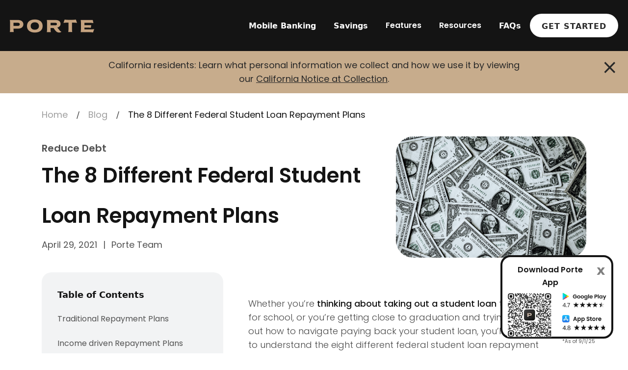

--- FILE ---
content_type: text/html; charset=utf-8
request_url: https://www.portefinance.com/blog/the-8-different-federal-student-loan-repayment-plans/
body_size: 29048
content:
<!DOCTYPE html><html lang="en"><head>
    <meta content="max-age=86400, must-revalidate" http-equiv="Cache-Control">
  <meta charset="utf-8">
  <meta content="ie=edge" http-equiv="x-ua-compatible">

  <!-- Early network blocker: prevents WAA/ads pings before any other scripts; can be relaxed after load -->
  <script>
    (function(w){
      var BLOCK_LIST = [
        'jnn-pa.googleapis.com',            // WAA GenerateIT endpoint host
        'stats.g.doubleclick.net',          // DoubleClick collect
        'googleads.g.doubleclick.net',      // Google Ads
        'www.google.com/ads/ga-audiences',  // remarketing audiences
        '/pagead/id'                        // pagead ping
      ];
      function shouldBlock(u){
        if (w.__ALLOW_WAA__) return false; // allow after explicit opt-in
        try {
          var url = new URL(u, location.href);
          var host = (url.hostname||'').toLowerCase();
          var path = (url.pathname||'').toLowerCase();
          for (var i=0;i<BLOCK_LIST.length;i++){
            var p = BLOCK_LIST[i];
            if (p.charAt(0) === '/') { if (path.indexOf(p) !== -1) return true; }
            else if (host.indexOf(p) !== -1) return true;
          }
        } catch(e) {}
        return false;
      }
      // fetch()
      var f = w.fetch; if (f) {
        w.fetch = function(input, init){
          var url = (typeof input === 'string') ? input : (input && input.url) || '';
          if (shouldBlock(url)) { try { return Promise.resolve(new Response('', { status: 204 })); } catch(e) { return Promise.resolve(new Response()); } }
          return f.apply(this, arguments);
        };
      }
      // XMLHttpRequest
      if (w.XMLHttpRequest) {
        var xo = XMLHttpRequest.prototype.open;
        var xs = XMLHttpRequest.prototype.send;
        XMLHttpRequest.prototype.open = function(method, url){ this.__block = shouldBlock(url); return xo.apply(this, arguments); };
        XMLHttpRequest.prototype.send = function(){ if (this.__block) { try { this.abort(); } catch(e) {} return; } return xs.apply(this, arguments); };
      }
      // navigator.sendBeacon
      if (navigator.sendBeacon) {
        var sb = navigator.sendBeacon.bind(navigator);
        navigator.sendBeacon = function(url, data){ if (shouldBlock(url)) { return true; } return sb(url, data); };
      }
      // <img> beacons
      if (w.HTMLImageElement) {
        var d = Object.getOwnPropertyDescriptor(HTMLImageElement.prototype, 'src');
        if (d && d.set) {
          Object.defineProperty(HTMLImageElement.prototype, 'src', { configurable: true, get: function(){ return d.get.call(this); }, set: function(v){ if (shouldBlock(v)) { try { this.removeAttribute('src'); } catch(e) {} return; } return d.set.call(this, v); } });
        }
        var setAttr = HTMLImageElement.prototype.setAttribute;
        HTMLImageElement.prototype.setAttribute = function(name, val){ if ((name||'').toLowerCase()==='src' && shouldBlock(val)) { return; } return setAttr.call(this, name, val); };
      }
    })(window);
  </script>

  
  
 
  <!-- feed_meta -->
  <link href="/feed.xml" rel="alternate" title="Porte" type="application/atom+xml">
  <!-- META DATA -->
  
    <title>The 8 Different Federal Student Loan Repayment Plans | Porte </title>
  
  
    <meta content="What are the eight different federal student loan repayment plans, and which makes the most sense for you? We discuss each repayment plan in detail to help you understand which plan you may qualify for when you enter into your student loan repayment period." name="description">
  

  <!-- CSS -->
  
  <!-- Critical CSS: main site styles should be render-blocking via async-preload -->
  <link as="style" data-cms-original-href="/assets/css/styles.css" href="/assets/css/styles.css?_cchid=5699959b00322c1c879e66b78a8e6292" onload="this.rel='stylesheet'" rel="preload">
  <noscript>
    <link rel="stylesheet" href="/assets/css/styles.css" media="all" />
  </noscript>
  
    <!-- Inline critical font fallbacks to ensure fast first paint -->
    <style>
      body,
      h1, h2, h3, h4, h5, h6,
      .hero-title,
      .hero-subtitle,
      .nav-item,
      .btn {
        font-family: system-ui, -apple-system, Segoe UI, Roboto, Helvetica, Arial, sans-serif;
      }
      /* Stabilize hero title to reduce CLS on font swap */
      .hero-title {
        line-height: 1.3; /* unitless to reduce reflow impact */
        letter-spacing: -0.1rem; /* softer tracking than -0.3rem */
        font-size-adjust: 0.5; /* tune fallback x-height closer to Poppins */
      }
    </style>

  <!-- Non-critical CSS: load asynchronously using media=print trick -->
  
  
<noscript>
    
    
</noscript>
  <!-- Glightbox CSS removed from global critical path; will lazy-load on demand -->

  <!-- Canonical URLs-->
  
  <link href="https://www.portefinance.com/blog/the-8-different-federal-student-loan-repayment-plans/" rel="canonical">
  

  <!-- DNS prefetch for external domains -->
  <link href="//www.google.com" rel="dns-prefetch">
  <link href="//www.googletagmanager.com" rel="dns-prefetch">
  <link href="//cdn.branch.io" rel="dns-prefetch">
  <link href="//www.youtube.com" rel="dns-prefetch">
  <link href="//dev.visualwebsiteoptimizer.com" rel="dns-prefetch">
  
  <!-- VIEWPORT CONFIG -->
  <meta content="width=device-width, initial-scale=1, shrink-to-fit=no" name="viewport">
  <meta content="telephone=no" name="format-detection">
 
  <!-- SHORTCUT ICONS -->
  <link data-cms-original-href="/favicon.ico" href="/favicon.ico?_cchid=0739ad11f99ea7b4c73ced64334beff5" rel="shortcut icon" type="image/x-icon">
  <link data-cms-original-href="/apple-touch-icon.png" href="/apple-touch-icon.png?_cchid=4198231f07543ba484823679d83c2a44" rel="apple-touch-icon" sizes="180x180">
  <link data-cms-original-href="/favicon-32x32.png" href="/favicon-32x32.png?_cchid=f86054bd476347f0008b88aa2ab8ce68" rel="icon" sizes="32x32" type="image/png">
  <link data-cms-original-href="/favicon-16x16.png" href="/favicon-16x16.png?_cchid=c2e8d607a9a112b5402bb160d68131b6" rel="icon" sizes="16x16" type="image/png">
  <link data-cms-original-href="/site.manifest" href="/site.manifest?_cchid=a071ea12a354b81342bd1c414e36593d" rel="manifest">

  <!-- FONT PRELOAD -->
  <link as="font" crossorigin="" data-cms-original-href="/assets/fonts/pxiByp8kv8JHgFVrLEj6Z1xlFQ.woff2" href="/assets/fonts/pxiByp8kv8JHgFVrLEj6Z1xlFQ.woff2?_cchid=72993dddf88a63e8f226656f7de88e57" rel="preload" type="font/woff2">
  <link as="font" crossorigin="" data-cms-original-href="/assets/fonts/pxiEyp8kv8JHgFVrJJfecg.woff2" href="/assets/fonts/pxiEyp8kv8JHgFVrJJfecg.woff2?_cchid=9212f6f9860f9fc6c69b02fedf6db8c3" rel="preload" type="font/woff2">
  <link as="font" crossorigin="" data-cms-original-href="/assets/fonts/xn7gYHE41ni1AdIRggexSvfedN4.woff2" href="/assets/fonts/xn7gYHE41ni1AdIRggexSvfedN4.woff2?_cchid=8951283ba1faa0d2c460f42df9366ca1" rel="preload" type="font/woff2">
  <link as="font" crossorigin="" data-cms-original-href="/assets/fonts/pxiByp8kv8JHgFVrLDD4Z1xlFQ.woff2" href="/assets/fonts/pxiByp8kv8JHgFVrLDD4Z1xlFQ.woff2?_cchid=af4d371a10271dafeb343f1eace762bc" rel="preload" type="font/woff2">
  <link as="font" crossorigin="" data-cms-original-href="/assets/fonts/pxiByp8kv8JHgFVrLCz7Z1xlFQ.woff2" href="/assets/fonts/pxiByp8kv8JHgFVrLCz7Z1xlFQ.woff2?_cchid=25b0e113ca7cce3770d542736db26368" rel="preload" type="font/woff2">
  <link as="font" crossorigin="" data-cms-original-href="/assets/fonts/KFOmCnqEu92Fr1Mu4mxKKTU1Kg.woff2" href="/assets/fonts/KFOmCnqEu92Fr1Mu4mxKKTU1Kg.woff2?_cchid=ece6673e477b4d7aca12f04dace5ed60" rel="preload" type="font/woff2">
  <link as="font" crossorigin="" data-cms-original-href="/assets/fonts/buEzpo6gcdjy0EiZMBUG4C0f_Q.woff2" href="/assets/fonts/buEzpo6gcdjy0EiZMBUG4C0f_Q.woff2?_cchid=526cc0748a391a40caa821f828acdcb0" rel="preload" type="font/woff2">

  <!-- Pinned tabs in Safari 9+ use an SVG vector mask for the favicon -->
  <meta content="#C5A380" name="theme-color">

  <!-- IOS CONFIG -->
  <meta content="yes" name="mobile-web-app-capable"><!-- Allow web app to be run in full-screen mode. -->
  <meta content="Ace" name="apple-mobile-web-app-title"><!-- Make the app title different than the page title.-->
  <meta content="black" name="apple-mobile-web-app-status-bar-style"><!-- Configure the status bar. -->
  <!--Open Graph Tags-->
    <meta content="Porte" property="og:site_name">
  
    <meta content="The 8 Different Federal Student Loan Repayment Plans" property="og:title">
  
  
    <meta content="What are the eight different federal student loan repayment plans, and which makes the most sense for you? We discuss each repayment plan in detail to help you understand which plan you may qualify for when you enter into your student loan repayment period." property="og:description">
  
  
    <meta content="https://www.portefinance.com/uploads/2020/01/Hero-repayment-plans-2.jpg" property="og:image">
  
  
    
    <meta content="reduce-debt" property="article:section">
    
  
  
    
  



  
  

  
  


  

  <script data-cms-original-src="/assets/js/plugins/jquery/3.4.1.min.js" src="/assets/js/plugins/jquery/3.4.1.min.js?_cchid=220afd743d9e9643852e31a135a9f3ae"></script>
  
  
  <!-- Start VWO Async SmartCode -->
  <script type="text/javascript">
    window._vwo_code = window._vwo_code || function () { var e = !1, t = document, i = { use_existing_jquery: function () { return !1 }, library_tolerance: function () { return 5e3 }, finish: function () { if (!e) { e = !0; var i = t.getElementById("_vis_opt_path_hides"); i && i.parentNode.removeChild(i) } }, finished: function () { return e }, load: function (e) { var i = t.createElement("script"); i.fetchPriority = "high", i.src = e, i.type = "text/javascript", i.innerText, i.onerror = function () { _vwo_code.finish() }, t.getElementsByTagName("head")[0].appendChild(i) }, init: function () { window.settings_timer = setTimeout(function () { _vwo_code.finish() }, 4e3); var e = t.createElement("style"), i = "body{opacity:0 !important;filter:alpha(opacity=0) !important;background:none !important;}", n = t.getElementsByTagName("head")[0]; return e.setAttribute("id", "_vis_opt_path_hides"), e.setAttribute("type", "text/css"), e.styleSheet ? e.styleSheet.cssText = i : e.appendChild(t.createTextNode(i)), n.appendChild(e), this.load("https://dev.visualwebsiteoptimizer.com/j.php?a=748712&u=" + encodeURIComponent(t.URL) + "&f=1&r=" + Math.random() + "&vn=1.1"), settings_timer } }; return window._vwo_settings_timer = i.init(), i }();
  </script>
  <!-- End VWO Async SmartCode -->
  

 <!-- Captures /gtag.js, /gtag/destination, /static/service-works paths before GTM loads them and force them to use gtag.portefinance.com -->
<script>
(function () {
  const PROXY_HOST = 'gtag.portefinance.com';
  const PATHS = ['/gtag/js','/gtag/destination','/static/service_worker/'];

  function needsRewrite(u) {
    try {
      const url = new URL(u, location.href);
      const host = (url.hostname || '').toLowerCase();
      return (host === 'www.googletagmanager.com' || host === 'googletagmanager.com')
             && PATHS.some(p => url.pathname.startsWith(p));
    } catch { return false; }
  }

  // IMPORTANT: keep ALL original query params (do not delete cx/gtm/etc)
  function toProxy(u) {
    const url = new URL(u, location.href);
    url.hostname = PROXY_HOST;
    // Keep protocol/path/query/hash exactly as-is
    return url.toString();
  }
  const rw = (u) => needsRewrite(u) ? toProxy(u) : u;

  // Hook <script>/<iframe> src + setAttribute('src', …)
  const hook = (Proto) => {
    const d = Object.getOwnPropertyDescriptor(Proto, 'src');
    if (d && d.set) {
      Object.defineProperty(Proto, 'src', {
        configurable: true,
        get(){ return d.get.call(this); },
        set(v){ return d.set.call(this, rw(v)); }
      });
    }
    const setAttr = Proto.setAttribute;
    Proto.setAttribute = function(name, val){
      if ((name||'').toLowerCase()==='src') val = rw(val);
      return setAttr.call(this, name, val);
    };
  };
  hook(HTMLScriptElement.prototype);
  hook(HTMLIFrameElement.prototype);

  // Rewrite any inline HTML that contains GTM/gtag URLs
  const rehtml = (h) => h.replace(
    /https:\/\/(?:www\.)?googletagmanager\.com\/(gtag\/(?:js|destination)[^"'\s<>]*|static\/service_worker\/[^"'\s<>]*)/gi,
    m => rw(m)
  );

  const write0 = document.write.bind(document);
  document.write = (...a) => write0(rehtml(a.join('')));
  const iah0 = Element.prototype.insertAdjacentHTML;
  Element.prototype.insertAdjacentHTML = function(pos, html){
    return iah0.call(this, pos, rehtml(html));
  };
  const id = Object.getOwnPropertyDescriptor(Element.prototype, 'innerHTML');
  if (id && id.set) {
    Object.defineProperty(Element.prototype, 'innerHTML', {
      configurable: true,
      get: id.get,
      set(html){ return id.set.call(this, rehtml(html)); }
    });
  }

  // Navigate hooks for iframes
  const assign0 = Location.prototype.assign;
  const replace0 = Location.prototype.replace;
  Location.prototype.assign  = function(u){ return assign0.call(this,  rw(u)); };
  Location.prototype.replace = function(u){ return replace0.call(this, rw(u)); };

  // Safety net: rewrite late-added nodes
  const mo = new MutationObserver(list => {
    for (const m of list) for (const n of m.addedNodes) {
      if (!n) continue;
      if (n.tagName === 'IFRAME' && n.src) n.src = rw(n.src);
      if (n.querySelectorAll) {
        n.querySelectorAll('iframe[src],script[src]').forEach(el => el.src = rw(el.src));
      }
    }
  });
  mo.observe(document.documentElement, { childList:true, subtree:true });
})();
</script>


<!-- Google Tag Manager -->

<script>(function(w,d,s,l,i){w[l]=w[l]||[];w[l].push({'gtm.start':

new Date().getTime(),event:'gtm.js'});var f=d.getElementsByTagName(s)[0],

j=d.createElement(s),dl=l!='dataLayer'?'&l='+l:'';j.async=true;j.src=

'https://gtag.portefinance.com/gtm.js?id='+i+dl+ '&gtm_auth=B_RHX2ZmF6VDKvQ_9PaHug&gtm_preview=env-121&gtm_cookies_win=x';f.parentNode.insertBefore(j,f);

})(window,document,'script','dataLayer','GTM-MK2CVTX');</script>
<!-- End Google Tag Manager -->


  <!-- JS -->
  <script data-cms-original-src="/assets/js/global/helper.js" src="/assets/js/global/helper.js?_cchid=ad58d9f2b4ea2ea9728ed4012f795c16" type="text/javascript"></script>
  <script data-cms-original-src="/assets/js/plugins/popper/1.14.3.min.js" defer="" src="/assets/js/plugins/popper/1.14.3.min.js?_cchid=83fb8c4d9199dce0224da0206423106f"></script>
  <script data-cms-original-src="/assets/js/plugins/bootstrap/4.1.3.min.js" defer="" src="/assets/js/plugins/bootstrap/4.1.3.min.js?_cchid=67176c242e1bdc20603c878dee836df3"></script>
  <script async="" data-cms-original-src="/assets/js/plugins/lazysizes.min.js" src="/assets/js/plugins/lazysizes.min.js?_cchid=45bacd312d5098b4b59f563d8756c15d"></script>
  <script data-cms-original-src="/assets/js/plugins/glightbox/glightbox.min.js" defer="" src="/assets/js/plugins/glightbox/glightbox.min.js?_cchid=5ed34b339caa08ee6eb80ef401e8ab3c"></script>
  <script defer="" src="https://www.youtube.com/iframe_api?v=1"></script>
</head>

<body class="body-space-top ">

  
  <!-- Google Tag Manager (noscript) -->
  <noscript>
    <iframe src="https://gtag.portefinance.com/ns.html?id=GTM-MK2CVTX&gtm_auth=B_RHX2ZmF6VDKvQ_9PaHug&gtm_preview=env-121&gtm_cookies_win=x" height="0" width="0" style="display:none;visibility:hidden"></iframe>
  </noscript>
  <!-- End Google Tag Manager (noscript) -->
  

  <div class="bkg-shapes"></div>

  <!--[if lte IE 9]>
<div id="browser-upgrade">You are using an <strong>outdated</strong> browser. Please <a href="https://browsehappy.com/">upgrade
  your browser</a> to improve your experience and security.
</div>
<![endif]-->

  <noscript>You need to enable JavaScript to fully experience this website.</noscript>

  <header class="fixed-top" id="header">
    <div class="app-install-banner">
      <div class="branch-journeys-top"></div>
    </div>       
    





















<script>
  var stickyTopBanner = $('#sticky-top-banner');
  var stickyTopBannerDismissBtn = $("#sticky-top-banner .banner-close-btn");
  toggleBanner(stickyTopBanner, stickyTopBannerDismissBtn);
  detectBottomBanner()
</script>    
    <div class="navbar">
  <div class="navbar-container">
    <div class="bar">
      <div class="navbar-logo">
        <a href="/">
          <img alt="logo-porte" data-cms-original-src="/assets/img/header/logo.png" height="28" src="/assets/img/header/logo.png?_cchid=6c19316bd09a16107f6f7e07c2ca1239" width="172">
        </a>
      </div>
      <div class="button hamburger">
        <div class="_layer _top"></div>
        <div class="_layer _mid"></div>
        <div class="_layer _bottom"></div>
      </div>
    </div>
    <div class="navbar-menu">
      <div class="container-nav-item">
        
        <nav class="dropdown" role="navigation">
          
          <a class="single-menu" href="/debit/">Mobile Banking</a>
           
        </nav>
        
        <nav class="dropdown" role="navigation">
          
          <a class="single-menu" href="/savings-account/">Savings</a>
           
        </nav>
        
        <nav class="dropdown" role="navigation">
           
          <p class="nav-title dropdown-toggle " href="#" id="btn-dropdown">
            Features 
            <span class="dropdown-arrow"></span>
            
          </p>
            
          <ul class="dropdown-menu" id="submenu">
            
            <li class="dropdown-item">
              <a href="/debit/features/no-monthly-fee/">No Monthly Fee</a>
            </li>
            
            <li class="dropdown-item">
              <a href="/debit/features/rewards/">Rewards</a>
            </li>
            
            <li class="dropdown-item">
              <a href="/debit/features/get-paid-early/">Get Paid Early​</a>
            </li>
            
            <li class="dropdown-item">
              <a href="/debit/features/overdraft-service/">Overdraft</a>
            </li>
            
            <li class="dropdown-item">
              <a href="/debit/features/charitable-giving/">Charitable Giving</a>
            </li>
            
            <li class="dropdown-item">
              <a href="/debit/features/digital-payments/">Digital Payments</a>
            </li>
            
          </ul>
          
        </nav>
        
        <nav class="dropdown" role="navigation">
           
          <p class="nav-title dropdown-toggle " href="#" id="btn-dropdown">
            Resources 
            <span class="dropdown-arrow"></span>
            
          </p>
            
          <ul class="dropdown-menu" id="submenu">
            
            <li class="dropdown-item">
              <a href="/tax-refund/">Tax Refund Faster</a>
            </li>
            
            <li class="dropdown-item">
              <a href="/videos/">Video Library</a>
            </li>
            
            <li class="dropdown-item">
              <a href="/blog/">Blog</a>
            </li>
            
            <li class="dropdown-item">
              <a href="/resources/atm-finder/">ATM Finder</a>
            </li>
            
            <li class="dropdown-item">
              <a href="/resources/true-debt-calculator/">Debt Calculator</a>
            </li>
            
          </ul>
          
        </nav>
        
        <nav class="dropdown" role="navigation">
          
          <a class="single-menu" href="/debit/faq/">FAQs</a>
           
        </nav>
        
      </div>
      
      <div "="" class="navbar-menu-btn btn-group d-desktop-only">
        <div class="btn btn-get-started">
          <a data-target="#app-download-modal" data-toggle="modal" href="javascript:void(0);" target="_blank">Get Started</a>
        </div>
      </div>
      
    </div>
  </div>
</div>

<script>
  $(document).ready(function () {
    function showHideDropdownMenu(e) {
      e.preventDefault();
      $(this).find(".dropdown-menu").toggle();
    }

    function handleWindowResize() {
      const screenWidth = $(window).width();
      if (screenWidth > 1025) {
        $(".dropdown").hover(showHideDropdownMenu, showHideDropdownMenu);
        $("body").removeClass("is-menu-open");
      } else {
        $(".dropdown").off("mouseenter mouseleave", showHideDropdownMenu);
      }
    }

    // Call handleWindowResize when the document is ready and on every window resize
    $(document).ready(handleWindowResize);
    $(window).on("resize", handleWindowResize);

    $("p.dropdown-toggle").click(function () {
      const screenWidth = $(window).width();
      if (screenWidth <= 1025) {
        $(this).siblings("ul.dropdown-menu").toggle();
        $(this).find(".dropdown-arrow").toggleClass("open");
        
        $("ul.dropdown-menu").not($(this).siblings("ul.dropdown-menu")).hide();
        $(".dropdown-arrow").not($(this).find(".dropdown-arrow")).removeClass("open");
      }
    });

    $(".hamburger").click(function () {
      $(".navbar-menu").toggleClass("active");
      $(".hamburger").toggleClass("is-active");
      $("body").toggleClass("is-menu-open");
    });
  });
</script>
    <div class="hidden" id="option-desktop-CTA">
  Download Porte App
</div>

<div class="visible" id="option-desktop-widget">
  <div class="modal-header vwo_loaded vwo_loaded_3">
    <p class="title">Download Porte App</p>
    <button aria-label="Close" class="close" data-dismiss="modal" id="test1DesktopCloseBTN" type="button">
      <span aria-hidden="true">x</span>
    </button>
  </div>
  <div id="option-widget-QR">
    <img alt="Download" app="" code="" data-cms-original-src="/uploads/qr_code_porte_app.webp" height="auto" porte="" qr="" src="/uploads/qr_code_porte_app.webp?_cchid=2d3d7feb78c2362aec8ec00cd0dea661" width="auto">
  </div>
  <div id="option-widget-CTAs">
    <div id="option-widget-googleplay">
      <img alt="Download" app="" data-cms-original-src="/uploads/google_play_star.webp" google="" height="auto" on="" play="" porte="" src="/uploads/google_play_star.webp?_cchid=637e9cf3e4256c14c76b41f834ff4534" width="auto">
    </div>
    <div id="option-widget-appstore">
      <img alt="Download" app="" data-cms-original-src="/uploads/app_store_star.webp" height="auto" on="" porte="" src="/uploads/app_store_star.webp?_cchid=90ff77dcb8708fbb6f1d01df81d88181" store="" the="" width="auto">
    </div>
    <p>*As of 9/1/25</p>
  </div>
</div>

<style>
  #option-desktop-CTA,
  #option-desktop-widget {
    display: block;
  }

 

  #option-mobile-CTA {
    display: none;
  }

  #option-hamburger-container {
    display: none;
  }

  @media (max-width: 1023px) {
    #option-mobile-CTA {
      display: block;
    }

    #option-hamburger-container {
      display: block;
    }
  }

  #option-desktop-widget,
  #option-desktop-CTA {
    transition: opacity 0.8s ease-in-out, visibility 0.8s ease-in-out;
  }

  .hidden {
    opacity: 0;
    visibility: hidden;
  }

  .visible {
    opacity: 1;
    visibility: visible;
  }

  #option-desktop-widget {
    z-index: 1;
    position: fixed;
    width: 230px;
    height: 170px;
    bottom: 30px;
    right: 30px;
    padding: 10px;
    border-radius: 20px;
    border-style: solid;
    border-width: 4px;
    border-color: #141414;
    background-color: #ffffff;
  }
   @media (max-width: 768px) {
    #option-desktop-widget {
      right: 12px;
    }
  }

  #option-desktop-widget .modal-header {
    border-bottom: none;
    padding: 3px !important;
  }

  .modal-header {
    display: flex;
    align-items: flex-start;
    justify-content: space-between;
    padding: 1rem;
    border-bottom: 1px solid #dee2e6;
    border-top-left-radius: .3rem;
    border-top-right-radius: .3rem;
  }

  #option-desktop-widget .title {
    font-family: Poppins;
    font-size: 16px;
    font-weight: 600;
    line-height: 26px;
    text-align: center;
    color: #141414;
    margin-bottom: 5px;
  }

  #option-widget-QR {
    float: left;
    width: 90px;
  }

  #option-widget-CTAs {
    float: right;
    width: 90px;
  }

  #option-widget-googleplay,
  #option-widget-appstore {
    margin-bottom: 10px;
  }

  #option-widget-CTAs p {
    font-family: Poppins;
    font-size: 10px;
    font-weight: 400;
    line-height: 14px;
    text-align: left;
    color: #525252;
  }

  #option-desktop-CTA {
    z-index: 1;
    color: #fff;
    background-color: #141414;
    text-transform: none;
    width: 110px;
    border-radius: 46px 0px 0px 46px;
    font-size: 14px;
    line-height: 16px;
    font-weight: 600;
    position: fixed;
    bottom: 220px;
    right: 0;
    display: block;
    padding: 10px 5px 10px 20px;
    border-style: solid;
    border-width: 4px 0px 4px 4px;
    border-color: #ffffff;
  }

  #option-mobile-CTA {
    color: #000000;
    background-color: #9BC1C7;
    text-transform: none;
    width: 35%;
    margin-right: 10%;
    border-radius: 46px;
    font-size: 18px;
    font-weight: 600;
    text-align: center;
    padding: 10px;
    opacity: 1;
  }

  #option-hamburger-container {
    background-color: #DAD3CC;
    width: 100%;
    padding: 15px;
    border-radius: 16px;
  }

  #option-hamburger-container .title {
    font-size: 18px;
    font-weight: 600;
    text-align: center;
    margin-bottom: 15px;
    color: #141414;
  }

  #test1-overlay-googleplay .btn-light-theme,
  #test1-overlay-appstore .btn-light-theme,
  #option-overlay-googleplay .btn-light-theme,
  #option-overlay-appstore .btn-light-theme {
    color: #fff;
    background-color: #141414;
    text-transform: none;
    width: 100%;
    border-radius: 46px;
    font-size: 18px;
    font-weight: 600;
    margin-left: auto;
    margin-right: auto;
    margin-top: 10px;
    margin-bottom: 10px;
    padding-top:0px;
  }

  #option-find-store a {
    display: block;
    width: 100%;
    height: auto;
    border-radius: 46px;
    font-size: 16px;
    font-weight: 600;
    margin: 10px auto;
    border-color: #141414;
    border-width: 2px;
    background-color: #dad3cc;
    text-align: center;
    border-style: solid;
    padding: 10px;
  }

  .navbar-menu-btn.btn-group.d-desktop-only {
    .btn.btn-get-started {
      display: none;
    }
  }

  @media (min-width: 1024px) {
    .navbar-menu-btn.btn-group.d-desktop-only {
      .btn.btn-get-started {
        display: block;
      }
    }
  }
</style>

<script>
  function handleClick() {
    const e = document.body.classList.contains("is-menu-open");
    document.getElementById("option-mobile-CTA").style.opacity = e ? "0" : "1"
  }
  document.addEventListener("click", handleClick),
    document.addEventListener("DOMContentLoaded", () => {
      if (window.innerWidth <= 1023) {
        const navbarBar = document.querySelector("header .navbar .navbar-container .bar");
        const navbarMenu = document.querySelector(".navbar-menu");

        if (navbarBar) {
          const navbarLogo = navbarBar.querySelector(".navbar-logo");
          const buttonHamburger = navbarBar.querySelector(".button.hamburger");


          const mobileCTADiv = document.createElement("div");
          mobileCTADiv.id = "option-mobile-CTA";
          mobileCTADiv.setAttribute("onclick", "optionheaderBTN()");
          mobileCTADiv.style.opacity = "1";
          mobileCTADiv.textContent = "Download";


          const hamburgerContainer = document.createElement("div");
          hamburgerContainer.id = "option-hamburger-container";
          hamburgerContainer.innerHTML = `
          <div class="modal-body">
            <p class="title">Download Porte App</p>
            <div id="option-overlay-googleplay">
              <a class="btn btn-light-theme mt-1" href="https://play.google.com/store/apps/details?id=com.portebanking&amp;hl=en_US&amp;gl=US" target="_blank">
                <img src="/uploads/Google_Play_Button.webp" alt="Download Porte App on Google Play" width="auto" height="auto">
              </a>
            </div>
            <div id="option-overlay-appstore">
              <a class="btn btn-light-theme mt-1" href="https://apps.apple.com/us/app/porte-mobile-banking/id1494730613" target="_blank">
                <img src="uploads/App_Store_Button_Transparent.webp" alt="Download Porte App on the App Store" width="auto" height="auto">
              </a>
            </div>
            <div id="option-find-store">
              <a href="/retail-locations/" target="_blank">Find A Store</a>
            </div>
          </div>
        `;
          navbarMenu.insertBefore(hamburgerContainer, navbarMenu.querySelector(".container-nav-item"));

          navbarBar.insertBefore(mobileCTADiv, buttonHamburger);
        }
      }
    });
  function optionheaderBTN() {
    if (/iPhone|iPad|iPod/i.test(navigator.userAgent)) {
      window.open("https://apps.apple.com/us/app/porte-mobile-banking/id1494730613", "_blank");
    } else if (/Android/i.test(navigator.userAgent)) {
      window.open("https://play.google.com/store/apps/details?id=com.portebanking&hl=en_US&gl=US", "_blank");
    } else {
      const mobileOverlay = document.getElementById("test1-mobile-overlay");
      if (mobileOverlay) {
        mobileOverlay.style.display = "block";
      }
    }
  }
  function initializeWidget() {
  const desktopWidget = document.getElementById("option-desktop-widget");
  const desktopCTA = document.getElementById("option-desktop-CTA");
  const closeButton = document.getElementById("test1DesktopCloseBTN");

  // click to toggle
  desktopCTA.addEventListener("click", () => {
    desktopCTA.classList.add("hidden");
    desktopCTA.classList.remove("visible");
    desktopWidget.classList.add("visible");
    desktopWidget.classList.remove("hidden");
  });

  closeButton.addEventListener("click", () => {
    desktopWidget.classList.add("hidden");
    desktopWidget.classList.remove("visible");
    desktopCTA.classList.add("visible");
    desktopCTA.classList.remove("hidden");
  });

  // ✅ applies to both desktop + mobile
  window.onscroll = () => {
    if (window.pageYOffset >= 400) {
      desktopWidget.classList.add("hidden");
      desktopWidget.classList.remove("visible");
      desktopCTA.classList.add("visible");
      desktopCTA.classList.remove("hidden");
    } else {
      desktopWidget.classList.add("visible");
      desktopWidget.classList.remove("hidden");
      desktopCTA.classList.add("hidden");
      desktopCTA.classList.remove("visible");
    }
  };
}
window.onload = initializeWidget;


</script>
    























<div class="hero-banner brown-banner-theme  fixed_bottom_mobile hidden" data-visibility="show" id="hero-banner">
  <div class="hero-banner-wrapper banner-wrapper brown-banner-theme">
    <div class="container">
      <div class="row">
        

        <div class="banner-content  brown-banner-theme col-lg-10 col-sm-10 col-10" id="banner-content">
          <p>California residents: Learn what personal information we collect and how we use it by viewing our&nbsp;<a href="https://www.populusfinancial.com/privacy/ca/#notice" rel="noopener" target="_blank" title="view the California part of the Privacy Policy">California Notice at Collection</a>.</p>

          
        </div>

        
        <div class="banner-button brown-banner-theme col-lg-2 col-sm-1 col-1">
          <div class="banner-close-btn" data-key="ccpa_notice_dismissed" onclick="dismissBanner('#hero-banner',$(this))">×
          </div>
        </div>
        
      </div>

    </div>
  </div>
</div>



<script>
  $('body').addClass('hero-body-space-top')
  var heroBanner = $('#hero-banner');
  var heroBannerDismissBtn = $("#hero-banner .notice-dismiss-btn, #hero-banner .banner-close-btn");
  toggleBanner(heroBanner, heroBannerDismissBtn);
  detectBottomBanner()
</script>

  </header>

  <main>
    <!-- General Message Modal -->










<div class="modal general-modal fade" data-backdrop="static" id="app-download-modal" role="dialog" tabindex="-1">
    <div class="modal-dialog modal-dialog-centered" role="document">
      <div class="modal-content">
        <div class="modal-header"><button aria-label="Close" class="close" data-dismiss="modal" type="button"><span aria-hidden="true">×</span></button></div>
        <div class="modal-body">
          <p class="title">Select your app store.</p>
          <div class="content"><p>Choose from the app stores below.</p> <div class="btn-wrapper">
  <a aria-label="apple-btn" class="btn-download-apple hidden-android" href="https://apps.apple.com/us/app/id1494730613" target="_blank"></a>
  <a aria-label="google-play-btn" class="btn-download-google-play hidden-ios" href="https://play.google.com/store/apps/details?id=com.portebanking" target="_blank"></a>
</div></div>
          
        </div>
      </div>
    </div>
  </div>
  



<!-- modal.js loaded once globally from layout when page.uses_modals -->

<script>
  //render by query string
  var UTM_Campaign = {field: "utm_campaign", value: "REFER"}
  var RAF_URL = {field: "original_raf_url", value: ""}
  var showModal = stringMatchesURLParams(UTM_Campaign) && !stringContainsURLParams(RAF_URL)
  var modalID = '#RAF-link-error-modal'
  renderModalOnConditions(showModal, modalID)

  function stringMatchesURLParams(queryString){
    var URLParams = new URLSearchParams(window.location.search)
    if( !(queryString == null || queryString.length === 0 )){
            if(URLParams.has(queryString.field)){
                var paramValue = URLParams.get(queryString.field)
                if(paramValue === queryString.value){
                    return true
                }
            }
    }
    return false
}

function renderModalOnConditions(showModal, modalID){
    if( showModal ){
        $(modalID).modal('show')
    }
  }
</script>
    
    
      <div>
  <div id="blog-post-title" style="display: none;">The 8 Different Federal Student Loan Repayment Plans</div>
  <div id="blog-post-category" style="display: none;">reduce-debt</div>
</div>

<section>
  <div class="container">
    <div class="blog-breadcrumbs-container">
      <span>
        <a href="/">Home</a>
      </span>
      &nbsp;
      <span>/</span>
      &nbsp;
      <span>
        <a href="/blog/">Blog</a>
      </span>
      &nbsp;
      <span>/</span>
      &nbsp;
      <span>
        <a href="/blog/the-8-different-federal-student-loan-repayment-plans/">The 8 Different Federal Student Loan Repayment Plans</a>
      </span>
    </div>
  </div>
</section>

<section id="post-article-header">
  <div class="container">
    <div class="blog-info-container">
      <div class="blog-category">
        <span>Reduce debt</span>
      </div>
      <div class="blog-title">
        <h1>The 8 Different Federal Student Loan Repayment Plans</h1>
      </div>
      <div class="blog-date-author">
        <span>April 29, 2021</span>&nbsp;
        <span>|</span>&nbsp;
        <span>Porte Team</span>
      </div>
    </div>
    <div class="blog-image-container">
      
      <img alt="reduce-debt" data-cms-original-src="/uploads/2020/01/Hero-repayment-plans-2.jpg" id="blogImage" src="/uploads/2020/01/Hero-repayment-plans-2.jpg?_cchid=83879c39fbbe6c665d557ebf3517b82c">
    </div>
  </div>
</section>

<section id="post-body">
  <div class="container">
    <div class="row">
      <div class="col-lg-4 content-wrapper menu divDisplay">
        <div><strong>Table of Contents</strong></div>
        <ul>
          
          
            <li>
              <span class="selected-indicator traditional-repayment-plans" data-name="traditional-repayment-plans"></span>
              <div class="section-anchor traditional-repayment-plans">
                <a data-name="traditional-repayment-plans" href="/blog/the-8-different-federal-student-loan-repayment-plans/#Traditional-Repayment-Plans">
                  Traditional Repayment Plans
                </a>
              </div>
            </li>
          
            <li>
              <span class="selected-indicator income-driven-repayment-plans" data-name="income-driven-repayment-plans"></span>
              <div class="section-anchor income-driven-repayment-plans">
                <a data-name="income-driven-repayment-plans" href="/blog/the-8-different-federal-student-loan-repayment-plans/#Income-driven-Repayment-Plans">
                  Income driven Repayment Plans
                </a>
              </div>
            </li>
          
            <li>
              <span class="selected-indicator other-helpful-resources" data-name="other-helpful-resources"></span>
              <div class="section-anchor other-helpful-resources">
                <a data-name="other-helpful-resources" href="/blog/the-8-different-federal-student-loan-repayment-plans/#Other-Helpful-Resources">
                  Other Helpful Resources
                </a>
              </div>
            </li>
          
        </ul>
      </div>
      <div class="col-lg-8 content-wrapper">
        <div class="content">
          <article data-cms-content-wrapper="/_layouts/post.html">
            <p>Whether you’re <a href="/blog/4-tips-before-taking-out-a-student-loan/">thinking about taking out a student loan</a> to help pay for school, or you’re getting close to graduation and trying to figure out how to navigate paying back your student loan, you’ll find it helpful to understand the eight different federal student loan repayment plans.</p>

<p>Federal student loans include direct subsidized or unsubsidized loans, PLUS loans, and Perkins loans. If you took out one of these types of loans to help pay for your education, the U.S. Department of Education requires you to complete exit counseling. Exit counseling is a 20 to 30-minute online course that aims to prepare you for repaying your federal student loan. During this course, you will learn the basics of repaying the loan and have access to repayment calculators and other helpful information to help you begin to create a budget for life after graduation.</p>

<p>There are two general categories for federal student loan repayment plans: traditional plans and income-driven plans. Your situation after graduation and the type of federal student loan you have will impact which type of repayment plan you choose.</p>

<h2 id="traditional-repayment-plans"><strong>Traditional Repayment Plans</strong></h2>

<ul>
  <li><a href="/blog/the-8-different-federal-student-loan-repayment-plans/#standard-repayment-plan">Standard repayment plan</a></li>
  <li><a href="/blog/the-8-different-federal-student-loan-repayment-plans/#graduated-repayment-plan">Graduated repayment plan</a></li>
  <li><a href="/blog/the-8-different-federal-student-loan-repayment-plans/#extended-repayment-plan">Extended repayment plan</a></li>
</ul>

<h2 id="income-driven-repayment-plans"><strong>Income-driven Repayment Plans</strong></h2>

<ul>
  <li><a href="/blog/the-8-different-federal-student-loan-repayment-plans/#REPAYE">Revised Pay As You Earn (REPAYE)</a></li>
  <li><a href="/blog/the-8-different-federal-student-loan-repayment-plans/#PAYE">Pay As You Earn (PAYE)</a></li>
  <li><a href="/blog/the-8-different-federal-student-loan-repayment-plans/#IBR">Income-based repayment (IBR)</a></li>
  <li><a href="/blog/the-8-different-federal-student-loan-repayment-plans/#ICR">Income-contingent repayment (ICR)</a></li>
  <li><a href="/blog/the-8-different-federal-student-loan-repayment-plans/#ISR">Income-sensitive repayment (ISR)</a></li>
</ul>

<p>Let’s take a closer look at each of these repayment plans.</p>

<p><span class="anchor" id="Traditional-Repayment-Plans">anchor</span></p>

<h2 id="traditional-repayment-plans-1"><strong>Traditional Repayment Plans</strong></h2>

<p><br></p>

<h3 id="standard-repayment-plan">Standard Repayment Plan</h3>

<p>If you’re looking for the quickest way to pay off your student loans, this is the plan for you. The standard repayment plan includes fixed monthly payments over the course of 10 years for non-consolidated loans. This is one of the shortest repayment plans offered by the federal government. Because of the short repayment period, your minimum monthly loan payments will be slightly higher when compared to other repayment plans.</p>

<p>You still have the option to select this repayment plan if you have consolidated multiple federal student loans into a single loan. The difference will be the amount of time you will have to pay off the loans. Depending on the total amount of debt you have, your repayment period will be between 10 and 30 years.</p>

<p>The standard repayment plan is ideal for those who are looking to repay their loans as quickly as possible, or for those who have a high-income job and don’t want their monthly payment to be income-driven. Often, if you have a high-income job, by selecting this plan you’ll have a lower monthly payment compared to an income-driven repayment plan.</p>

<p>If you’re planning to seek Public Service Loan Forgiveness (PSLF), this is not the plan for you. You often will need to work in the public service sector for 10 or more years before your loans can be forgiven, so we recommend considering an income-driven repayment plan instead.</p>

<p>One of the downsides of this plan is if you experience a drop in your income, your payments will remain the same, which in some cases can cause financial hardship.</p>

<h3 id="graduated-repayment-plan">Graduated Repayment Plan</h3>

<p>Similar to the standard repayment plan, the repayment period for this plan is 10 years for a non-consolidated loan. The difference is, instead of a fixed monthly payment over those 10 years, the graduated repayment plan features lower initial monthly payments that increase every two years.</p>

<p>The graduated repayment plan is ideal for those who enter their career with a lower starting income but are expecting their income to grow throughout the 10 year repayment period.</p>

<p>For those who consolidated their federal student loans, your repayment period will depend on your total amount of debt and can be up to 30 years.</p>

<p>Like the standard repayment plan, this is not an ideal repayment plan for those who are planning to seek PSLF.</p>

<p>Keep in mind that if you select this plan over the standard repayment plan you’ll pay slightly more in interest over time. Since your payments are lower in the beginning of the plan, you’ll accrue more interest on the student loan over time as your payments increase.</p>

<h3 id="extended-repayment-plan">Extended Repayment Plan</h3>

<p>The extended repayment plan is offered to students with over $30,000 in federal student loans. This repayment plan extends the repayment period for your loan from 10 years to up to 25 years. With the extended monthly repayment schedule, your minimum monthly payments will generally be lower than those in the standard or graduated plans.</p>

<p>A word of caution when selecting this plan: if you’re seeking lower payments over a longer period of time, you’re often better off selecting an income-driven repayment plan since these types of plans provide forgiveness on the remaining balance of your loan after 20 to 25 years. While you will still need to pay taxes on the forgiven amount, you often end up paying less overall when compared to the extended repayment plan.</p>

<p>With the longer repayment period, you’ll pay more in loan interest, and for this loan, there isn’t a forgiveness option.</p>

<p><span class="anchor" id="Income-driven-Repayment-Plans">anchor</span></p>

<h2 id="income-driven-repayment-plans-1"><strong>Income-driven Repayment Plans</strong></h2>

<p>The following repayment plans base your monthly payment on your income and family size. Many of these repayment plan options are only available to those who meet specific requirements, while some are available to anyone with a qualifying federal student loan.</p>

<p>Depending on which plan you choose, your minimum monthly payments will be 10% to 20% of your discretionary income. This number is determined by the government, and the repayment period for these plans ranges from 20 to 25 years. At the end of the repayment period if there is any remaining balance on your loan, it will be forgiven.</p>

<p>Sometimes, depending on your circumstances, you may qualify for a minimum monthly payment of $0. These periods count towards the total repayment term, as well as periods of economic hardship deferment.</p>

<p>For those with lower income and very high student loan balances, these plans can be very beneficial. Keep in mind that because your minimum monthly payments are low for these plans, interest on the loan will accrue much faster since your payments will not cover the interest on the loan as the balance grows.</p>

<p>As mentioned above, if you’re seeking PSLF, it’s highly recommended that you pick one of these repayment plans for your loans.</p>

<h3 id="revised-pay-as-you-earn-repaye"><strong>Revised Pay As You Earn (REPAYE)</strong></h3>

<p>Your monthly payment for your loans under REPAYE is set at 10% of your discretionary monthly income. For this program, your discretionary income is the difference between your annual income and 150% of the poverty guideline for your family size and the state where you live.</p>

<h4 id="how-to-calculate-your-discretionary-income">How to calculate your discretionary income</h4>

<p>To calculate your discretionary income you’ll need to determine the poverty guideline for your family size and the state you live in using the U.S. Department of Health &amp; Human Services <a href="https://aspe.hhs.gov/2021-poverty-guidelines" rel="noreferrer noopener" target="_blank">poverty guidelines chart</a>. Keep in mind this chart is updated annually. After determining the poverty guideline for you, the rest is simple math.</p>

<p>For example, say in the year 2021 you live in Colorado, your family size is one, and you make $30,000 annually.</p>

<ul>
  <li>The poverty guideline for this scenario is $12,880.</li>
  <li>$12,880 multiplied by 150% equals <strong>$19,140</strong>.</li>
  <li>$30,000 minus $19,140 equals <strong>$10,860.</strong></li>
  <li>Divide $10,860 by 12 for your monthly discretionary income, $905.</li>
  <li>10% of $905 is $90.50, which means your minimum monthly payment for your student loan would be <strong>$90.50</strong>.</li>
</ul>

<p>When you select this plan it is very important to update your family size and income annually. If you don’t you can be removed from the plan which could make your minimum monthly payment dramatically increase.</p>

<p>Depending on your income and family size your minimum monthly payment under this plan could be higher than what you’d need to pay under one of the traditional repayment plans. Take the time to compare each plan to see what makes the most sense for you.</p>

<p>If all of your student loan was used towards your undergraduate studies your repayment period will be 20 years for this plan. If any of your loan was used towards your graduate studies your repayment period will be 25 years.</p>

<h3 id="pay-as-you-earn-paye"><strong>Pay As You Earn (PAYE)</strong></h3>

<p>Like the REPAYE plan, this plan sets your monthly payment at 10% of your monthly discretionary income (see above for how to calculate this number). Unlike the REPAYE plan, this plan caps your monthly payment at the standard repayment plan level, which means you’ll never pay more than you would on a standard plan.</p>

<p>While this plan is often ideal for those with a high student loan balance, you must meet specific qualifications to qualify for this plan: you must have received your first federal student loan on or after October 1, 2007, and then received an additional student loan on or after October 1, 2011.</p>

<h3 id="income-based-repayment-ibr"><strong>Income-based repayment (IBR)</strong></h3>

<p>The income-based repayment plan largely depends on when you first borrowed federal student loan money:</p>

<ul>
  <li>If you first borrowed on or after <strong>July 1, 2014</strong> your minimum monthly payment will be <strong>10%</strong> of your discretionary income over a <strong>20 year</strong> repayment period</li>
  <li>If you first borrowed before <strong>July 1, 2014</strong> your minimum monthly payment will be <strong>15%</strong> of your discretionary income over a <strong>25 year</strong> repayment period</li>
</ul>

<p>This plan can be ideal for new federal student loan borrowers with a high balance who are looking for lower monthly payments. If you don’t qualify as a new borrower, your minimum monthly payments will be set to 15% of your discretionary income. This means you will pay more per month than you would with the PAYE plan, but the total amount of interest you’ll pay may be lower.</p>

<p>See the REPAYE section for directions on how to calculate your discretionary income.</p>

<h3 id="income-contingent-repayment-icr"><strong>Income-contingent repayment (ICR)</strong></h3>

<p>This plan sets your minimum monthly payment to 20% of your discretionary income or the amount you would pay under a standard repayment plan with a 12-year repayment term. However, with this plan you will repay over a 25-year repayment term.</p>

<p><em>Take note!</em> The ICR plan uses a different definition of discretionary income than the other income-driven repayment plans. Your discretionary income is the difference between your actual income and 100% of the poverty guideline for your state and family size.</p>

<h4 id="how-to-calculate-your-discretionary-income-for-the-icr-plan">How to calculate your discretionary income for the ICR plan</h4>

<p>To calculate your discretionary income for this plan you’ll need to determine the poverty guideline for your family size and the state you live in using the U.S. Department of Health &amp; Human Services <a href="https://aspe.hhs.gov/2021-poverty-guidelines" rel="noreferrer noopener" target="_blank">poverty guidelines chart</a>. Keep in mind this chart is updated annually. After determining the poverty guideline for you, the rest is simple math.</p>

<p>For example, say in the year 2021 you live in Colorado, your family size is one, and you make $30,000 annually.</p>

<ul>
  <li>The poverty guideline for this scenario is $12,880.</li>
  <li>Your actual income is $30,000.</li>
  <li>$30,000 minus $12,880 equals $17,120.</li>
  <li>Divide $17,120 by 12 for your monthly discretionary income, $1,426.67</li>
  <li>20% of $1426.66 is $285.34, which means your minimum monthly payment for your student loan would be <strong>$285.34</strong>.</li>
</ul>

<p>This plan is typically good for those who are looking for a lower monthly payment and a longer repayment period than what they would get under the standard repayment plans. This is also the only income-driven repayment plan option available to parents of PLUS loan borrowers — they must consolidate their PLUS loans into a direct loan to qualify.&nbsp;</p>

<h3 id="income-sensitive-repayment-isr"><strong>Income-sensitive repayment (ISR)</strong></h3>

<p>This is the only income-driven repayment plan that is available for loans from the Federal Family Education Loan (FFEL) program. If you’ve never heard of the FFEL program it’s probably because it was discontinued in 2010.</p>

<p>Payments for this plan are determined by your lender and based on your annual income. Your minimum monthly payments under this plan may change every year and are typically between 4% and 25% of your gross income. The repayment period for this plan is 10 years.</p>

<p>Keep in mind that you can also only qualify for this repayment option if your monthly payments exceed 20% of your income.</p>

<p>&nbsp; <span class="anchor" id="Other-Helpful-Resources">anchor</span></p>

<h2 id="other-helpful-resources"><strong>Other Helpful Resources</strong></h2>

<p>If you need more help to figure out what repayment plan is best for you, begin with determining which repayment plans you qualify for. The U.S. Department of Education’s website lists all of the <a href="https://studentaid.gov/manage-loans/repayment/plans" rel="noreferrer noopener" target="_blank">eligibility requirements</a> for each of the repayment plans.</p>

<p>Another helpful resource provided by the U.S. Department of Education is their <a href="https://studentaid.gov/loan-simulator/repayment/wizard/personal-info/select-what-applies" rel="noreferrer noopener" target="_blank">student loan repayment simulator</a>. By answering a few personal information questions — such as if you’re married and have dependents — and entering your student loan information, you’ll be able to quickly see which plans you qualify for and receive an estimated monthly payment.</p>

<p>&nbsp;</p>

<p><em>This blog is not intended to provide any tax, legal, financial planning, insurance, accounting, investment, or any other kind of professional advice or services. To make sure that any information or suggestions in this blog fit your particular circumstances, you should consult with an appropriate tax or legal professional before taking action based on any suggestions or information that we provide.</em></p>

<p><br><br><br></p>

          </article>

          
        </div>
      </div>
    </div>
  </div>
</section>















<section class=" block-blog-post-cards section">
    <div id="last-page-path" style="display: none;"></div>
    <div class="container no-results" id="no-results">
        <h3>
            No results for “<span id="search-word"></span>”
        </h3>
        <p>Please try another search term.</p>
    </div>
    <div class="container" id="results-container">
        
        <h2 class=""><strong>Related Articles</strong></h2>
        
        
            
            
        
        <div class="blog-post-card-container" id="all-posts" style="display: none;">
            
            
            <div class="blog-post-card searchable" data-category="earn" data-title="Itemized vs. Standard Deduction: What’s Better?" id="blog-post-1" style="display: none;">
                
                <div class="blog-post-card-image" data-cms-original-style="background-image: url('/uploads/istock-1391263416.webp');" style="background-image: url(/uploads/istock-1391263416.webp?_cchid=b8c88b5e8894005f3d453aa921f8c1b9);"></div>

                <div class="blog-post-card-text-wrapper">
                    <div class="blog-post-card-content">
                        <h2 class="blog-post-card-content-title">
                            <a href="/blog/itemized-vs-standard-deduction-what-s-better/">Itemized vs. Standard Deduction: What’s Better?</a>
                        </h2>
                        
                    </div>

                    <div class="blog-post-card-footer">
                        <p class="blog-post-card-date">
                            <span class="blog-post-category-link">Earn</span> | 
                            December 15, 2025
                        </p>
                        
                        
                        <p class="blog-post-author">Cynthia R.
                        
                    </p></div>
                </div>
                

            </div>
            
            
            <div class="blog-post-card searchable" data-category="charitable-giving" data-title="Support the Humane Society of the U.S. in Fighting the Big Fights" id="blog-post-2" style="display: none;">
                
                <div class="blog-post-card-image" data-cms-original-style="background-image: url('/uploads/hsus-hero.webp');" style="background-image: url(/uploads/hsus-hero.webp?_cchid=14d39bb9bcab1f853f4f2023b5996991);"></div>

                <div class="blog-post-card-text-wrapper">
                    <div class="blog-post-card-content">
                        <h2 class="blog-post-card-content-title">
                            <a href="/blog/support-the-humane-society-of-the-u-s-in-fighting-the-big-fights/">Support the Humane Society of the U.S. in Fighting the Big Fights</a>
                        </h2>
                        
                    </div>

                    <div class="blog-post-card-footer">
                        <p class="blog-post-card-date">
                            <span class="blog-post-category-link">Charitable giving</span> | 
                            November 06, 2024
                        </p>
                        
                        
                        <p class="blog-post-author">Laura P.
                        
                    </p></div>
                </div>
                

            </div>
            
            
            <div class="blog-post-card searchable" data-category="charitable-giving" data-title="NBCF and Porte Unite for Breast Cancer Awareness and Support" id="blog-post-3" style="display: none;">
                
                <div class="blog-post-card-image" data-cms-original-style="background-image: url('/uploads/nbcf-slider-image.webp');" style="background-image: url(/uploads/nbcf-slider-image.webp?_cchid=e0536775eee3e1cfa5f8da24f6965c5a);"></div>

                <div class="blog-post-card-text-wrapper">
                    <div class="blog-post-card-content">
                        <h2 class="blog-post-card-content-title">
                            <a href="/blog/nbcf-and-porte-unite-for-breast-cancer-awareness-and-support/">NBCF and Porte Unite for Breast Cancer Awareness and Support</a>
                        </h2>
                        
                    </div>

                    <div class="blog-post-card-footer">
                        <p class="blog-post-card-date">
                            <span class="blog-post-category-link">Charitable giving</span> | 
                            October 03, 2024
                        </p>
                        
                        
                        <p class="blog-post-author">Laura P.
                        
                    </p></div>
                </div>
                

            </div>
            
            
            <div class="blog-post-card searchable" data-category="charitable-giving" data-title="Bridging the Back-to-School Funding Gap with AdoptAClassroom.org" id="blog-post-4" style="display: none;">
                
                <div class="blog-post-card-image" data-cms-original-style="background-image: url('/uploads/elementary-classroom-at-maxfield-elementary-in-st-paul-mn.jpg');" style="background-image: url(/uploads/elementary-classroom-at-maxfield-elementary-in-st-paul-mn.jpg?_cchid=ccb23247057b5fc6e39325e03070038b);"></div>

                <div class="blog-post-card-text-wrapper">
                    <div class="blog-post-card-content">
                        <h2 class="blog-post-card-content-title">
                            <a href="/blog/bridging-the-back-to-school-funding-gap/">Bridging the Back-to-School Funding Gap with AdoptAClassroom.org</a>
                        </h2>
                        
                    </div>

                    <div class="blog-post-card-footer">
                        <p class="blog-post-card-date">
                            <span class="blog-post-category-link">Charitable giving</span> | 
                            July 30, 2024
                        </p>
                        
                        
                        <p class="blog-post-author">Laura P.
                        
                    </p></div>
                </div>
                

            </div>
            
            
            <div class="blog-post-card searchable" data-category="charitable-giving" data-title="Saluting Homes For Our Troops during Military Appreciation Month" id="blog-post-5" style="display: none;">
                
                <div class="blog-post-card-image" data-cms-original-style="background-image: url('/uploads/armysgt-steven-curry-nokesville-va-kc.webp');" style="background-image: url(/uploads/armysgt-steven-curry-nokesville-va-kc.webp?_cchid=ce00f380dc51d845924e7ecd3c3bf598);"></div>

                <div class="blog-post-card-text-wrapper">
                    <div class="blog-post-card-content">
                        <h2 class="blog-post-card-content-title">
                            <a href="/blog/saluting-homes-for-our-troops-during-military-appreciation-month/">Saluting Homes For Our Troops during Military Appreciation Month</a>
                        </h2>
                        
                    </div>

                    <div class="blog-post-card-footer">
                        <p class="blog-post-card-date">
                            <span class="blog-post-category-link">Charitable giving</span> | 
                            May 06, 2024
                        </p>
                        
                        
                        <p class="blog-post-author">Laura P.
                        
                    </p></div>
                </div>
                

            </div>
            
            
            <div class="blog-post-card searchable" data-category="charitable-giving" data-title="Support the Lifesaving Mission of the American Red Cross " id="blog-post-6" style="display: none;">
                
                <div class="blog-post-card-image" data-cms-original-style="background-image: url('/uploads/rcm-blog-hero.webp');" style="background-image: url(/uploads/rcm-blog-hero.webp?_cchid=d397d4f1fd597f6291e43bf7903fe2aa);"></div>

                <div class="blog-post-card-text-wrapper">
                    <div class="blog-post-card-content">
                        <h2 class="blog-post-card-content-title">
                            <a href="/blog/support-the-livesaving-mission-of-the-American-Red-Cross/">Support the Lifesaving Mission of the American Red Cross </a>
                        </h2>
                        
                    </div>

                    <div class="blog-post-card-footer">
                        <p class="blog-post-card-date">
                            <span class="blog-post-category-link">Charitable giving</span> | 
                            March 06, 2024
                        </p>
                        
                        
                        <p class="blog-post-author">Laura P.
                        
                    </p></div>
                </div>
                

            </div>
            
            
            <div class="blog-post-card searchable" data-category="earn" data-title="What to Know Before Filing Taxes" id="blog-post-7" style="display: none;">
                
                <div class="blog-post-card-image" data-cms-original-style="background-image: url('/uploads/what-to-know-before-filing-taxes-hero.webp');" style="background-image: url(/uploads/what-to-know-before-filing-taxes-hero.webp?_cchid=88db4a56a6ad7e09e053688bfaf12297);"></div>

                <div class="blog-post-card-text-wrapper">
                    <div class="blog-post-card-content">
                        <h2 class="blog-post-card-content-title">
                            <a href="/blog/what-to-know-before-filing-taxes/">What to Know Before Filing Taxes</a>
                        </h2>
                        
                    </div>

                    <div class="blog-post-card-footer">
                        <p class="blog-post-card-date">
                            <span class="blog-post-category-link">Earn</span> | 
                            January 10, 2024
                        </p>
                        
                        
                        <p class="blog-post-author">Laura P.
                        
                    </p></div>
                </div>
                

            </div>
            
            
            <div class="blog-post-card searchable" data-category="spend" data-title="5 Ways to Build Credit in Your 20s" id="blog-post-8" style="display: none;">
                
                <div class="blog-post-card-image" data-cms-original-style="background-image: url('/uploads/2020/02/cards-in-wallet.jpg');" style="background-image: url(/uploads/2020/02/cards-in-wallet.jpg?_cchid=572d1714fa21d36872d470f1126852fc);"></div>

                <div class="blog-post-card-text-wrapper">
                    <div class="blog-post-card-content">
                        <h2 class="blog-post-card-content-title">
                            <a href="/blog/5-ways-to-build-credit-in-your-20s/">5 Ways to Build Credit in Your 20s</a>
                        </h2>
                        
                    </div>

                    <div class="blog-post-card-footer">
                        <p class="blog-post-card-date">
                            <span class="blog-post-category-link">Spend</span> | 
                            June 26, 2023
                        </p>
                        
                        
                        <p class="blog-post-author">Laura P.
                        
                    </p></div>
                </div>
                

            </div>
            
            
            <div class="blog-post-card searchable" data-category="budget" data-title="Does Overdrafting Affect your Credit Score" id="blog-post-9" style="display: none;">
                
                <div class="blog-post-card-image" data-cms-original-style="background-image: url('/uploads/2020/03/does-overdrafting-affect-your-credit-score.jpg');" style="background-image: url(/uploads/2020/03/does-overdrafting-affect-your-credit-score.jpg?_cchid=acadd19bd2c8e893b09645e7b8b6b1c8);"></div>

                <div class="blog-post-card-text-wrapper">
                    <div class="blog-post-card-content">
                        <h2 class="blog-post-card-content-title">
                            <a href="/blog/does-overdrafting-affect-your-credit-score/">Does Overdrafting Affect your Credit Score</a>
                        </h2>
                        
                    </div>

                    <div class="blog-post-card-footer">
                        <p class="blog-post-card-date">
                            <span class="blog-post-category-link">Budget</span> | 
                            January 01, 2023
                        </p>
                        
                        
                        <p class="blog-post-author">Porte Team
                        
                    </p></div>
                </div>
                

            </div>
            
            
            <div class="blog-post-card searchable" data-category="archive" data-title="10 Tips for Filing Your Taxes in 2023" id="blog-post-10" style="display: none;">
                
                <div class="blog-post-card-image" data-cms-original-style="background-image: url('/uploads/2023/01/Hero-Tax-Tips-for-Filling.webp');" style="background-image: url(/uploads/2023/01/Hero-Tax-Tips-for-Filling.webp?_cchid=fdba5239376029da5c050c97a2612c1e);"></div>

                <div class="blog-post-card-text-wrapper">
                    <div class="blog-post-card-content">
                        <h2 class="blog-post-card-content-title">
                            <a href="/blog/10-tips-for-filing-your-taxes-for-the-first-time/">10 Tips for Filing Your Taxes in 2023</a>
                        </h2>
                        
                    </div>

                    <div class="blog-post-card-footer">
                        <p class="blog-post-card-date">
                            <span class="blog-post-category-link">Archive</span> | 
                            January 01, 2023
                        </p>
                        
                        
                        <p class="blog-post-author">Xavier L.
                        
                    </p></div>
                </div>
                

            </div>
            
            
            <div class="blog-post-card searchable" data-category="archive" data-title="How to Support GLAAD on June 26, the Anniversary of Marriage Equality" id="blog-post-11" style="display: none;">
                
                <div class="blog-post-card-image" data-cms-original-style="background-image: url('/uploads/2022/06/Hero-lgbtq-wedding.jpg');" style="background-image: url(/uploads/2022/06/Hero-lgbtq-wedding.jpg?_cchid=211bdd7c9306b9a8e42e4337d482726f);"></div>

                <div class="blog-post-card-text-wrapper">
                    <div class="blog-post-card-content">
                        <h2 class="blog-post-card-content-title">
                            <a href="/blog/how-to-support-glaad-on-june-26-the-anniversary-of-marriage-equality/">How to Support GLAAD on June 26, the Anniversary of Marriage Equality</a>
                        </h2>
                        
                    </div>

                    <div class="blog-post-card-footer">
                        <p class="blog-post-card-date">
                            <span class="blog-post-category-link">Archive</span> | 
                            June 27, 2022
                        </p>
                        
                        
                        <p class="blog-post-author">Porte Team
                        
                    </p></div>
                </div>
                

            </div>
            
            
            <div class="blog-post-card searchable" data-category="budget" data-title="Porte Team Spotlight: Mateeka’s Take on Financial Organization!" id="blog-post-12" style="display: none;">
                
                <div class="blog-post-card-image" data-cms-original-style="background-image: url('/uploads/2022/06/Hero-bullet-journal-2.jpg');" style="background-image: url(/uploads/2022/06/Hero-bullet-journal-2.jpg?_cchid=1cf7c4dbbb3e4f45947e435f1673a111);"></div>

                <div class="blog-post-card-text-wrapper">
                    <div class="blog-post-card-content">
                        <h2 class="blog-post-card-content-title">
                            <a href="/blog/porte-team-spotlight-mateekas-take-on-financial-organization/">Porte Team Spotlight: Mateeka’s Take on Financial Organization!</a>
                        </h2>
                        
                    </div>

                    <div class="blog-post-card-footer">
                        <p class="blog-post-card-date">
                            <span class="blog-post-category-link">Budget</span> | 
                            June 21, 2022
                        </p>
                        
                        
                        <p class="blog-post-author">Mateeka G.
                        
                    </p></div>
                </div>
                

            </div>
            
            
            <div class="blog-post-card searchable" data-category="archive" data-title="Five TV Shows &amp; Series to Binge this Pride Month" id="blog-post-13" style="display: none;">
                
                <div class="blog-post-card-image" data-cms-original-style="background-image: url('/uploads/2022/06/Hero-friends-watching-LGBTQ-tv.jpg');" style="background-image: url(/uploads/2022/06/Hero-friends-watching-LGBTQ-tv.jpg?_cchid=eec17c146457fff0fe5a3a86fe159c19);"></div>

                <div class="blog-post-card-text-wrapper">
                    <div class="blog-post-card-content">
                        <h2 class="blog-post-card-content-title">
                            <a href="/blog/five-tv-shows-series-to-binge-this-pride-month/">Five TV Shows &amp; Series to Binge this Pride Month</a>
                        </h2>
                        
                    </div>

                    <div class="blog-post-card-footer">
                        <p class="blog-post-card-date">
                            <span class="blog-post-category-link">Archive</span> | 
                            June 14, 2022
                        </p>
                        
                        
                        <p class="blog-post-author">Porte Team
                        
                    </p></div>
                </div>
                

            </div>
            
            
            <div class="blog-post-card searchable" data-category="archive" data-title="How to Support LGBTQ Businesses &amp; Make a Difference with your Dollar" id="blog-post-14" style="display: none;">
                
                <div class="blog-post-card-image" data-cms-original-style="background-image: url('/uploads/2022/06/Hero-LGBTQ-business-owner.jpg');" style="background-image: url(/uploads/2022/06/Hero-LGBTQ-business-owner.jpg?_cchid=7b315ac03cedd0046ec3fbe74457dab6);"></div>

                <div class="blog-post-card-text-wrapper">
                    <div class="blog-post-card-content">
                        <h2 class="blog-post-card-content-title">
                            <a href="/blog/how-to-support-lgbtq-businesses-make-a-difference-with-your-dollar/">How to Support LGBTQ Businesses &amp; Make a Difference with your Dollar</a>
                        </h2>
                        
                    </div>

                    <div class="blog-post-card-footer">
                        <p class="blog-post-card-date">
                            <span class="blog-post-category-link">Archive</span> | 
                            June 07, 2022
                        </p>
                        
                        
                        <p class="blog-post-author">Porte Team
                        
                    </p></div>
                </div>
                

            </div>
            
            
            <div class="blog-post-card searchable" data-category="budget" data-title="Money &amp; Mental Health: Why Financial Problems Cause Stress" id="blog-post-15" style="display: none;">
                
                <div class="blog-post-card-image" data-cms-original-style="background-image: url('/uploads/2022/06/Hero-financial-stress.jpg');" style="background-image: url(/uploads/2022/06/Hero-financial-stress.jpg?_cchid=d04ca0803540b398b422dbe579f95b76);"></div>

                <div class="blog-post-card-text-wrapper">
                    <div class="blog-post-card-content">
                        <h2 class="blog-post-card-content-title">
                            <a href="/blog/money-mental-health-why-financial-problems-cause-stress/">Money &amp; Mental Health: Why Financial Problems Cause Stress</a>
                        </h2>
                        
                    </div>

                    <div class="blog-post-card-footer">
                        <p class="blog-post-card-date">
                            <span class="blog-post-category-link">Budget</span> | 
                            May 23, 2022
                        </p>
                        
                        
                        <p class="blog-post-author">Porte Team
                        
                    </p></div>
                </div>
                

            </div>
            
            
            <div class="blog-post-card searchable" data-category="archive" data-title="First time filing taxes? Don’t make these 5 mistakes" id="blog-post-16" style="display: none;">
                
                <div class="blog-post-card-image" data-cms-original-style="background-image: url('/uploads/2022/03/Hero-5-tax-filing-mistakes.jpg');" style="background-image: url(/uploads/2022/03/Hero-5-tax-filing-mistakes.jpg?_cchid=c922b9305e13b99b9feba6adad04e062);"></div>

                <div class="blog-post-card-text-wrapper">
                    <div class="blog-post-card-content">
                        <h2 class="blog-post-card-content-title">
                            <a href="/blog/first-time-filing-taxes-dont-make-these-5-mistakes/">First time filing taxes? Don’t make these 5 mistakes</a>
                        </h2>
                        
                    </div>

                    <div class="blog-post-card-footer">
                        <p class="blog-post-card-date">
                            <span class="blog-post-category-link">Archive</span> | 
                            March 30, 2022
                        </p>
                        
                        
                        <p class="blog-post-author">Porte Team
                        
                    </p></div>
                </div>
                

            </div>
            
            
            <div class="blog-post-card searchable" data-category="charitable-giving" data-title="Show Your Support for the Humane Society of The United States this National Puppy Day" id="blog-post-17" style="display: none;">
                
                <div class="blog-post-card-image" data-cms-original-style="background-image: url('/uploads/2022/03/Hero-puppy-day-hsus.jpg');" style="background-image: url(/uploads/2022/03/Hero-puppy-day-hsus.jpg?_cchid=f8622ee93b3e97e7b6affea6ad85cb85);"></div>

                <div class="blog-post-card-text-wrapper">
                    <div class="blog-post-card-content">
                        <h2 class="blog-post-card-content-title">
                            <a href="/blog/show-your-support-for-the-hsus-this-national-puppy-day/">Show Your Support for the Humane Society of The United States this National Puppy Day</a>
                        </h2>
                        
                    </div>

                    <div class="blog-post-card-footer">
                        <p class="blog-post-card-date">
                            <span class="blog-post-category-link">Charitable giving</span> | 
                            March 22, 2022
                        </p>
                        
                        
                        <p class="blog-post-author">Porte Team
                        
                    </p></div>
                </div>
                

            </div>
            
            
            <div class="blog-post-card searchable" data-category="save" data-title="Why Save Money in Your Twenties" id="blog-post-18" style="display: none;">
                
                <div class="blog-post-card-image" data-cms-original-style="background-image: url('/uploads/2022/02/Hero-save-in-your-20s.jpg');" style="background-image: url(/uploads/2022/02/Hero-save-in-your-20s.jpg?_cchid=6c39351f65df4b190c28557d1c1d9a25);"></div>

                <div class="blog-post-card-text-wrapper">
                    <div class="blog-post-card-content">
                        <h2 class="blog-post-card-content-title">
                            <a href="/blog/why-save-money-in-your-twenties/">Why Save Money in Your Twenties</a>
                        </h2>
                        
                    </div>

                    <div class="blog-post-card-footer">
                        <p class="blog-post-card-date">
                            <span class="blog-post-category-link">Save</span> | 
                            February 21, 2022
                        </p>
                        
                        
                        <p class="blog-post-author">Porte Team
                        
                    </p></div>
                </div>
                

            </div>
            
            
            <div class="blog-post-card searchable" data-category="budget" data-title="Celebrate Valentine’s Day with These Budget-Friendly Activities" id="blog-post-19" style="display: none;">
                
                <div class="blog-post-card-image" data-cms-original-style="background-image: url('/uploads/2022/01/Hero-valentines.jpg');" style="background-image: url(/uploads/2022/01/Hero-valentines.jpg?_cchid=ffbfd551db7b86ff75ea5bc0d2153c1c);"></div>

                <div class="blog-post-card-text-wrapper">
                    <div class="blog-post-card-content">
                        <h2 class="blog-post-card-content-title">
                            <a href="/blog/celebrate-valentines-day-with-these-budget-friendly-activities/">Celebrate Valentine’s Day with These Budget-Friendly Activities</a>
                        </h2>
                        
                    </div>

                    <div class="blog-post-card-footer">
                        <p class="blog-post-card-date">
                            <span class="blog-post-category-link">Budget</span> | 
                            January 26, 2022
                        </p>
                        
                        
                        <p class="blog-post-author">Porte Team
                        
                    </p></div>
                </div>
                

            </div>
            
            
            <div class="blog-post-card searchable" data-category="save" data-title="How You Can Start Saving in 2022" id="blog-post-20" style="display: none;">
                
                <div class="blog-post-card-image" data-cms-original-style="background-image: url('/uploads/2022/02/Hero-start-saving-in-2022.jpg');" style="background-image: url(/uploads/2022/02/Hero-start-saving-in-2022.jpg?_cchid=afb1cc99d21e854983d71bbd42981b86);"></div>

                <div class="blog-post-card-text-wrapper">
                    <div class="blog-post-card-content">
                        <h2 class="blog-post-card-content-title">
                            <a href="/blog/how-you-can-start-saving-in-2022/">How You Can Start Saving in 2022</a>
                        </h2>
                        
                    </div>

                    <div class="blog-post-card-footer">
                        <p class="blog-post-card-date">
                            <span class="blog-post-category-link">Save</span> | 
                            January 21, 2022
                        </p>
                        
                        
                        <p class="blog-post-author">Porte Team
                        
                    </p></div>
                </div>
                

            </div>
            
            
            <div class="blog-post-card searchable" data-category="spend" data-title="How to Prepare for Hyperinflation: What to Buy" id="blog-post-21" style="display: none;">
                
                <div class="blog-post-card-image" data-cms-original-style="background-image: url('/uploads/2022/01/Hero-Hyperinflation-blog-2.jpg');" style="background-image: url(/uploads/2022/01/Hero-Hyperinflation-blog-2.jpg?_cchid=c974a8ac9804401799aa46ce09d061f6);"></div>

                <div class="blog-post-card-text-wrapper">
                    <div class="blog-post-card-content">
                        <h2 class="blog-post-card-content-title">
                            <a href="/blog/how-to-prepare-for-hyperinflation-what-to-buy/">How to Prepare for Hyperinflation: What to Buy</a>
                        </h2>
                        
                    </div>

                    <div class="blog-post-card-footer">
                        <p class="blog-post-card-date">
                            <span class="blog-post-category-link">Spend</span> | 
                            January 18, 2022
                        </p>
                        
                        
                        <p class="blog-post-author">Porte Team
                        
                    </p></div>
                </div>
                

            </div>
            
            
            <div class="blog-post-card searchable" data-category="budget" data-title="Life After Student Loan Forbearance — How to Cope" id="blog-post-22" style="display: none;">
                
                <div class="blog-post-card-image" data-cms-original-style="background-image: url('/uploads/2022/01/Hero-student-forebarance.jpg');" style="background-image: url(/uploads/2022/01/Hero-student-forebarance.jpg?_cchid=8e7cd32ac8416c2c1b0c440d8750a9fd);"></div>

                <div class="blog-post-card-text-wrapper">
                    <div class="blog-post-card-content">
                        <h2 class="blog-post-card-content-title">
                            <a href="/blog/life-after-student-loan-forbearance-how-to-cope/">Life After Student Loan Forbearance — How to Cope</a>
                        </h2>
                        
                    </div>

                    <div class="blog-post-card-footer">
                        <p class="blog-post-card-date">
                            <span class="blog-post-category-link">Budget</span> | 
                            January 11, 2022
                        </p>
                        
                        
                        <p class="blog-post-author">Porte Team
                        
                    </p></div>
                </div>
                

            </div>
            
            
            <div class="blog-post-card searchable" data-category="save" data-title="How Much Should I Have Saved by 30?" id="blog-post-23" style="display: none;">
                
                <div class="blog-post-card-image" data-cms-original-style="background-image: url('/uploads/2020/01/hero-how-much-should-you-saved-by-30-1-5-22.jpg');" style="background-image: url(/uploads/2020/01/hero-how-much-should-you-saved-by-30-1-5-22.jpg?_cchid=d6d14f7bdb017e93014da38eba1bf15e);"></div>

                <div class="blog-post-card-text-wrapper">
                    <div class="blog-post-card-content">
                        <h2 class="blog-post-card-content-title">
                            <a href="/blog/how-much-should-i-have-saved-by-30/">How Much Should I Have Saved by 30?</a>
                        </h2>
                        
                    </div>

                    <div class="blog-post-card-footer">
                        <p class="blog-post-card-date">
                            <span class="blog-post-category-link">Save</span> | 
                            January 04, 2022
                        </p>
                        
                        
                        <p class="blog-post-author">Porte Team
                        
                    </p></div>
                </div>
                

            </div>
            
            
            <div class="blog-post-card searchable" data-category="reduce-debt" data-title="The Ultimate Credit Score Guide" id="blog-post-24" style="display: none;">
                
                <div class="blog-post-card-image" data-cms-original-style="background-image: url('/uploads/2020/01/hero-ultimate-credit-score.jpg');" style="background-image: url(/uploads/2020/01/hero-ultimate-credit-score.jpg?_cchid=2d2d7086d92a16d2ec188fb4ac0eac79);"></div>

                <div class="blog-post-card-text-wrapper">
                    <div class="blog-post-card-content">
                        <h2 class="blog-post-card-content-title">
                            <a href="/blog/the-ultimate-credit-score-guide/">The Ultimate Credit Score Guide</a>
                        </h2>
                        
                    </div>

                    <div class="blog-post-card-footer">
                        <p class="blog-post-card-date">
                            <span class="blog-post-category-link">Reduce debt</span> | 
                            December 31, 2021
                        </p>
                        
                        
                        <p class="blog-post-author">
                        
                    </p></div>
                </div>
                

            </div>
            
            
            <div class="blog-post-card searchable" data-category="budget" data-title="What is Hyperinflation and Should You Be Worried About It?" id="blog-post-25" style="display: none;">
                
                <div class="blog-post-card-image" data-cms-original-style="background-image: url('/uploads/2021/12/Hero-hyperinflation-porte.jpg');" style="background-image: url(/uploads/2021/12/Hero-hyperinflation-porte.jpg?_cchid=c197a3c843dec5241a2557d0443530f0);"></div>

                <div class="blog-post-card-text-wrapper">
                    <div class="blog-post-card-content">
                        <h2 class="blog-post-card-content-title">
                            <a href="/blog/what-is-hyperinflation-and-should-you-be-worried-about-it/">What is Hyperinflation and Should You Be Worried About It?</a>
                        </h2>
                        
                    </div>

                    <div class="blog-post-card-footer">
                        <p class="blog-post-card-date">
                            <span class="blog-post-category-link">Budget</span> | 
                            December 20, 2021
                        </p>
                        
                        
                        <p class="blog-post-author">
                        
                    </p></div>
                </div>
                

            </div>
            
            
            <div class="blog-post-card searchable" data-category="archive" data-title="Calling All Porte Members: Win a 7-Day Trip for 2" id="blog-post-26" style="display: none;">
                
                <div class="blog-post-card-image" data-cms-original-style="background-image: url('/uploads/2021/12/adventure-giveaway-gif.gif');" style="background-image: url(/uploads/2021/12/adventure-giveaway-gif.gif?_cchid=0837f668fb1609e930aa524aeb1e9866);"></div>

                <div class="blog-post-card-text-wrapper">
                    <div class="blog-post-card-content">
                        <h2 class="blog-post-card-content-title">
                            <a href="/blog/calling-all-porte-members-win-a-7-day-trip-for-2/">Calling All Porte Members: Win a 7-Day Trip for 2</a>
                        </h2>
                        
                    </div>

                    <div class="blog-post-card-footer">
                        <p class="blog-post-card-date">
                            <span class="blog-post-category-link">Archive</span> | 
                            December 07, 2021
                        </p>
                        
                        
                        <p class="blog-post-author">Porte Team
                        
                    </p></div>
                </div>
                

            </div>
            
            
            <div class="blog-post-card searchable" data-category="reduce-debt" data-title="The Ultimate Student Loan Guide" id="blog-post-27" style="display: none;">
                
                <div class="blog-post-card-image" data-cms-original-style="background-image: url('/uploads/2021/11/Hero-student-loan-guide.jpg');" style="background-image: url(/uploads/2021/11/Hero-student-loan-guide.jpg?_cchid=f4a4e52f5d51b248d65dadcacd6af77a);"></div>

                <div class="blog-post-card-text-wrapper">
                    <div class="blog-post-card-content">
                        <h2 class="blog-post-card-content-title">
                            <a href="/blog/the-ultimate-student-loan-guide/">The Ultimate Student Loan Guide</a>
                        </h2>
                        
                    </div>

                    <div class="blog-post-card-footer">
                        <p class="blog-post-card-date">
                            <span class="blog-post-category-link">Reduce debt</span> | 
                            November 02, 2021
                        </p>
                        
                        
                        <p class="blog-post-author">Porte Team
                        
                    </p></div>
                </div>
                

            </div>
            
            
            <div class="blog-post-card searchable" data-category="archive" data-title="Make a Difference with the Humane Society of the United States" id="blog-post-28" style="display: none;">
                
                <div class="blog-post-card-image" data-cms-original-style="background-image: url('/uploads/2021/10/Hero-HSUS-make-a-difference.jpg');" style="background-image: url(/uploads/2021/10/Hero-HSUS-make-a-difference.jpg?_cchid=c818c6a339e483a4151ff7a5622e0981);"></div>

                <div class="blog-post-card-text-wrapper">
                    <div class="blog-post-card-content">
                        <h2 class="blog-post-card-content-title">
                            <a href="/blog/make-a-difference-with-the-humane-society-of-the-united-states/">Make a Difference with the Humane Society of the United States</a>
                        </h2>
                        
                    </div>

                    <div class="blog-post-card-footer">
                        <p class="blog-post-card-date">
                            <span class="blog-post-category-link">Archive</span> | 
                            October 21, 2021
                        </p>
                        
                        
                        <p class="blog-post-author">Porte Team
                        
                    </p></div>
                </div>
                

            </div>
            
            
            <div class="blog-post-card searchable" data-category="charitable-giving" data-title="Why You Should Adopt a Pet in October" id="blog-post-29" style="display: none;">
                
                <div class="blog-post-card-image" data-cms-original-style="background-image: url('/uploads/2021/10/Hero-HSUS-adopt-a-pet.jpg');" style="background-image: url(/uploads/2021/10/Hero-HSUS-adopt-a-pet.jpg?_cchid=e9bc3b24f5b0bb3a5b2d46557ccbb6a9);"></div>

                <div class="blog-post-card-text-wrapper">
                    <div class="blog-post-card-content">
                        <h2 class="blog-post-card-content-title">
                            <a href="/blog/why-you-should-adopt-a-pet-in-october/">Why You Should Adopt a Pet in October</a>
                        </h2>
                        
                    </div>

                    <div class="blog-post-card-footer">
                        <p class="blog-post-card-date">
                            <span class="blog-post-category-link">Charitable giving</span> | 
                            October 12, 2021
                        </p>
                        
                        
                        <p class="blog-post-author">Porte Team
                        
                    </p></div>
                </div>
                

            </div>
            
            
            <div class="blog-post-card searchable" data-category="earn" data-title="5 Tips for Getting a Raise" id="blog-post-30" style="display: none;">
                
                <div class="blog-post-card-image" data-cms-original-style="background-image: url('/uploads/2020/08/Hero-get-a-raise.jpg');" style="background-image: url(/uploads/2020/08/Hero-get-a-raise.jpg?_cchid=ec119499159a12982afecf675b4074a4);"></div>

                <div class="blog-post-card-text-wrapper">
                    <div class="blog-post-card-content">
                        <h2 class="blog-post-card-content-title">
                            <a href="/blog/5-tips-for-getting-a-raise/">5 Tips for Getting a Raise</a>
                        </h2>
                        
                    </div>

                    <div class="blog-post-card-footer">
                        <p class="blog-post-card-date">
                            <span class="blog-post-category-link">Earn</span> | 
                            August 16, 2021
                        </p>
                        
                        
                        <p class="blog-post-author">Porte Team
                        
                    </p></div>
                </div>
                

            </div>
            
            
            <div class="blog-post-card searchable" data-category="budget" data-title="Buying vs. Leasing a Car — Which One’s Right for You?" id="blog-post-31" style="display: none;">
                
                <div class="blog-post-card-image" data-cms-original-style="background-image: url('/uploads/2021/07/Hero-buy-lease-car.jpg');" style="background-image: url(/uploads/2021/07/Hero-buy-lease-car.jpg?_cchid=3df9bbe9e69e1ae8774bf1f769ec7f6f);"></div>

                <div class="blog-post-card-text-wrapper">
                    <div class="blog-post-card-content">
                        <h2 class="blog-post-card-content-title">
                            <a href="/blog/buying-vs-leasing-a-car-which-ones-right-for-you/">Buying vs. Leasing a Car — Which One’s Right for You?</a>
                        </h2>
                        
                    </div>

                    <div class="blog-post-card-footer">
                        <p class="blog-post-card-date">
                            <span class="blog-post-category-link">Budget</span> | 
                            July 08, 2021
                        </p>
                        
                        
                        <p class="blog-post-author">Porte Team
                        
                    </p></div>
                </div>
                

            </div>
            
            
            <div class="blog-post-card searchable" data-category="budget" data-title="Can You Open a Bank Account With Bad Credit?" id="blog-post-32" style="display: none;">
                
                <div class="blog-post-card-image" data-cms-original-style="background-image: url('/uploads/2021/07/Hero-open-bank-account.jpg');" style="background-image: url(/uploads/2021/07/Hero-open-bank-account.jpg?_cchid=95e45854bb63d84d73b9f868283e869e);"></div>

                <div class="blog-post-card-text-wrapper">
                    <div class="blog-post-card-content">
                        <h2 class="blog-post-card-content-title">
                            <a href="/blog/can-you-open-a-bank-account-with-bad-credit/">Can You Open a Bank Account With Bad Credit?</a>
                        </h2>
                        
                    </div>

                    <div class="blog-post-card-footer">
                        <p class="blog-post-card-date">
                            <span class="blog-post-category-link">Budget</span> | 
                            July 06, 2021
                        </p>
                        
                        
                        <p class="blog-post-author">Porte Team
                        
                    </p></div>
                </div>
                

            </div>
            
            
            <div class="blog-post-card searchable" data-category="save" data-title="How to Build an Emergency Fund" id="blog-post-33" style="display: none;">
                
                <div class="blog-post-card-image" data-cms-original-style="background-image: url('/uploads/2021/06/Hero-Emergency-Fund.jpg');" style="background-image: url(/uploads/2021/06/Hero-Emergency-Fund.jpg?_cchid=f9a63264819d2b6c16772b1582bb64a6);"></div>

                <div class="blog-post-card-text-wrapper">
                    <div class="blog-post-card-content">
                        <h2 class="blog-post-card-content-title">
                            <a href="/blog/how-to-build-an-emergency-fund/">How to Build an Emergency Fund</a>
                        </h2>
                        
                    </div>

                    <div class="blog-post-card-footer">
                        <p class="blog-post-card-date">
                            <span class="blog-post-category-link">Save</span> | 
                            June 28, 2021
                        </p>
                        
                        
                        <p class="blog-post-author">Porte Team
                        
                    </p></div>
                </div>
                

            </div>
            
            
            <div class="blog-post-card searchable" data-category="invest" data-title="Porte x Evan Andrew, @sweetlifeofevan" id="blog-post-34" style="display: none;">
                
                <div class="blog-post-card-image" data-cms-original-style="background-image: url('/uploads/2020/01/Hero-evan-andrew.jpg');" style="background-image: url(/uploads/2020/01/Hero-evan-andrew.jpg?_cchid=d189c770270bf7ba2b453cc1616241dd);"></div>

                <div class="blog-post-card-text-wrapper">
                    <div class="blog-post-card-content">
                        <h2 class="blog-post-card-content-title">
                            <a href="/blog/porte-x-evan-andrew-sweetlifeofevan/">Porte x Evan Andrew, @sweetlifeofevan</a>
                        </h2>
                        
                    </div>

                    <div class="blog-post-card-footer">
                        <p class="blog-post-card-date">
                            <span class="blog-post-category-link">Invest</span> | 
                            June 21, 2021
                        </p>
                        
                        
                        <p class="blog-post-author">Porte Team
                        
                    </p></div>
                </div>
                

            </div>
            
            
            <div class="blog-post-card searchable" data-category="reduce-debt" data-title="10 Tips For Avoiding Student Loan Debt" id="blog-post-35" style="display: none;">
                
                <div class="blog-post-card-image" data-cms-original-style="background-image: url('/uploads/2020/01/Hero-avoid-student-loan-debt.jpg');" style="background-image: url(/uploads/2020/01/Hero-avoid-student-loan-debt.jpg?_cchid=a585cc95b10f773c6e18652ab197eb71);"></div>

                <div class="blog-post-card-text-wrapper">
                    <div class="blog-post-card-content">
                        <h2 class="blog-post-card-content-title">
                            <a href="/blog/10-tips-for-avoiding-student-loan-debt/">10 Tips For Avoiding Student Loan Debt</a>
                        </h2>
                        
                    </div>

                    <div class="blog-post-card-footer">
                        <p class="blog-post-card-date">
                            <span class="blog-post-category-link">Reduce debt</span> | 
                            June 14, 2021
                        </p>
                        
                        
                        <p class="blog-post-author">Porte Team
                        
                    </p></div>
                </div>
                

            </div>
            
            
            <div class="blog-post-card searchable" data-category="reduce-debt" data-title="Credit Scores 101" id="blog-post-36" style="display: none;">
                
                <div class="blog-post-card-image" data-cms-original-style="background-image: url('/uploads/2020/01/Hero-credit-score.jpg');" style="background-image: url(/uploads/2020/01/Hero-credit-score.jpg?_cchid=538a61340542ad4a74e6cce6b710369d);"></div>

                <div class="blog-post-card-text-wrapper">
                    <div class="blog-post-card-content">
                        <h2 class="blog-post-card-content-title">
                            <a href="/blog/credit-scores-101/">Credit Scores 101</a>
                        </h2>
                        
                    </div>

                    <div class="blog-post-card-footer">
                        <p class="blog-post-card-date">
                            <span class="blog-post-category-link">Reduce debt</span> | 
                            June 10, 2021
                        </p>
                        
                        
                        <p class="blog-post-author">Porte Team
                        
                    </p></div>
                </div>
                

            </div>
            
            
            <div class="blog-post-card searchable" data-category="reduce-debt" data-title="Should You Pay Off Your Student Loans Early?" id="blog-post-37" style="display: none;">
                
                <div class="blog-post-card-image" data-cms-original-style="background-image: url('/uploads/2020/01/Hero-payoff-student-loans.jpg');" style="background-image: url(/uploads/2020/01/Hero-payoff-student-loans.jpg?_cchid=6d18f8ed5c737561297fd848a12c8feb);"></div>

                <div class="blog-post-card-text-wrapper">
                    <div class="blog-post-card-content">
                        <h2 class="blog-post-card-content-title">
                            <a href="/blog/should-you-pay-off-your-student-loans-early/">Should You Pay Off Your Student Loans Early?</a>
                        </h2>
                        
                    </div>

                    <div class="blog-post-card-footer">
                        <p class="blog-post-card-date">
                            <span class="blog-post-category-link">Reduce debt</span> | 
                            June 04, 2021
                        </p>
                        
                        
                        <p class="blog-post-author">Porte Team
                        
                    </p></div>
                </div>
                

            </div>
            
            
            <div class="blog-post-card searchable" data-category="archive" data-title="Meet GLAAD and Pride Unboxed" id="blog-post-38" style="display: none;">
                
                <div class="blog-post-card-image" data-cms-original-style="background-image: url('/uploads/2020/01/Hero-GLAAD-unboxing.jpg');" style="background-image: url(/uploads/2020/01/Hero-GLAAD-unboxing.jpg?_cchid=6ceb43f03b36e709729c59ed4575f664);"></div>

                <div class="blog-post-card-text-wrapper">
                    <div class="blog-post-card-content">
                        <h2 class="blog-post-card-content-title">
                            <a href="/blog/meet-glaad-and-pride-unboxed/">Meet GLAAD and Pride Unboxed</a>
                        </h2>
                        
                    </div>

                    <div class="blog-post-card-footer">
                        <p class="blog-post-card-date">
                            <span class="blog-post-category-link">Archive</span> | 
                            May 26, 2021
                        </p>
                        
                        
                        <p class="blog-post-author">Porte Team
                        
                    </p></div>
                </div>
                

            </div>
            
            
            <div class="blog-post-card searchable" data-category="reduce-debt" data-title="7 Ways to Pay Off Your Student Loans Fast" id="blog-post-39" style="display: none;">
                
                <div class="blog-post-card-image" data-cms-original-style="background-image: url('/uploads/2020/01/Hero-7-ways-to-pay-loans.jpg');" style="background-image: url(/uploads/2020/01/Hero-7-ways-to-pay-loans.jpg?_cchid=92de5863e5a44dec5b448860d0881f96);"></div>

                <div class="blog-post-card-text-wrapper">
                    <div class="blog-post-card-content">
                        <h2 class="blog-post-card-content-title">
                            <a href="/blog/7-ways-to-pay-off-your-student-loans-fast/">7 Ways to Pay Off Your Student Loans Fast</a>
                        </h2>
                        
                    </div>

                    <div class="blog-post-card-footer">
                        <p class="blog-post-card-date">
                            <span class="blog-post-category-link">Reduce debt</span> | 
                            May 26, 2021
                        </p>
                        
                        
                        <p class="blog-post-author">Porte Team
                        
                    </p></div>
                </div>
                

            </div>
            
            
            <div class="blog-post-card searchable" data-category="budget" data-title="7 Money Habits for Your 30s" id="blog-post-40" style="display: none;">
                
                <div class="blog-post-card-image" data-cms-original-style="background-image: url('/uploads/2020/01/Hero-7-money-habits.jpg');" style="background-image: url(/uploads/2020/01/Hero-7-money-habits.jpg?_cchid=09d7e2f4c0f495aace2ab63719c46faf);"></div>

                <div class="blog-post-card-text-wrapper">
                    <div class="blog-post-card-content">
                        <h2 class="blog-post-card-content-title">
                            <a href="/blog/7-money-habits-for-your-30s/">7 Money Habits for Your 30s</a>
                        </h2>
                        
                    </div>

                    <div class="blog-post-card-footer">
                        <p class="blog-post-card-date">
                            <span class="blog-post-category-link">Budget</span> | 
                            May 25, 2021
                        </p>
                        
                        
                        <p class="blog-post-author">Porte Team
                        
                    </p></div>
                </div>
                

            </div>
            
            
            <div class="blog-post-card searchable" data-category="reduce-debt" data-title="Credit Card Debt vs. Student Loan Debt: Which to Pay Off First?" id="blog-post-41" style="display: none;">
                
                <div class="blog-post-card-image" data-cms-original-style="background-image: url('/uploads/2020/01/Hero-credit_card_vs_student_loan.jpg');" style="background-image: url(/uploads/2020/01/Hero-credit_card_vs_student_loan.jpg?_cchid=17e94d9de49f3e6e722d1f77460b05a9);"></div>

                <div class="blog-post-card-text-wrapper">
                    <div class="blog-post-card-content">
                        <h2 class="blog-post-card-content-title">
                            <a href="/blog/credit-card-debt-vs-student-loan-debt-which-to-pay-off-first/">Credit Card Debt vs. Student Loan Debt: Which to Pay Off First?</a>
                        </h2>
                        
                    </div>

                    <div class="blog-post-card-footer">
                        <p class="blog-post-card-date">
                            <span class="blog-post-category-link">Reduce debt</span> | 
                            May 16, 2021
                        </p>
                        
                        
                        <p class="blog-post-author">Porte Team
                        
                    </p></div>
                </div>
                

            </div>
            
            
            <div class="blog-post-card searchable" data-category="reduce-debt" data-title="How To Lower the Interest Rates on Your Student Loans" id="blog-post-42" style="display: none;">
                
                <div class="blog-post-card-image" data-cms-original-style="background-image: url('/uploads/2020/01/Hero-Lower-Interest-Rates.jpg');" style="background-image: url(/uploads/2020/01/Hero-Lower-Interest-Rates.jpg?_cchid=a1b570ddfd829fbe169c66ec98703054);"></div>

                <div class="blog-post-card-text-wrapper">
                    <div class="blog-post-card-content">
                        <h2 class="blog-post-card-content-title">
                            <a href="/blog/how-to-lower-the-interest-rates-on-your-student-loans/">How To Lower the Interest Rates on Your Student Loans</a>
                        </h2>
                        
                    </div>

                    <div class="blog-post-card-footer">
                        <p class="blog-post-card-date">
                            <span class="blog-post-category-link">Reduce debt</span> | 
                            May 10, 2021
                        </p>
                        
                        
                        <p class="blog-post-author">Porte Team
                        
                    </p></div>
                </div>
                

            </div>
            
            
            <div class="blog-post-card searchable" data-category="reduce-debt" data-title="Good Debt vs. Bad Debt: What Is the Difference?" id="blog-post-43" style="display: none;">
                
                <div class="blog-post-card-image" data-cms-original-style="background-image: url('/uploads/2020/01/Hero-Good-Bad-Debt.jpg');" style="background-image: url(/uploads/2020/01/Hero-Good-Bad-Debt.jpg?_cchid=4d2bbafa9a6fe86919dc9360929b6a85);"></div>

                <div class="blog-post-card-text-wrapper">
                    <div class="blog-post-card-content">
                        <h2 class="blog-post-card-content-title">
                            <a href="/blog/good-debt-vs-bad-debt-what-is-the-difference/">Good Debt vs. Bad Debt: What Is the Difference?</a>
                        </h2>
                        
                    </div>

                    <div class="blog-post-card-footer">
                        <p class="blog-post-card-date">
                            <span class="blog-post-category-link">Reduce debt</span> | 
                            May 06, 2021
                        </p>
                        
                        
                        <p class="blog-post-author">Porte Team
                        
                    </p></div>
                </div>
                

            </div>
            
            
            <div class="blog-post-card searchable" data-category="reduce-debt" data-title="4 Things to Consider When Selecting a Private Student Loan Provider" id="blog-post-44" style="display: none;">
                
                <div class="blog-post-card-image" data-cms-original-style="background-image: url('/uploads/2020/01/Hero-4-Things-to-Consider.jpg');" style="background-image: url(/uploads/2020/01/Hero-4-Things-to-Consider.jpg?_cchid=295c52d35c06869d279c7b2defd86c64);"></div>

                <div class="blog-post-card-text-wrapper">
                    <div class="blog-post-card-content">
                        <h2 class="blog-post-card-content-title">
                            <a href="/blog/4-things-to-consider-when-selecting-a-private-student-loan-provider/">4 Things to Consider When Selecting a Private Student Loan Provider</a>
                        </h2>
                        
                    </div>

                    <div class="blog-post-card-footer">
                        <p class="blog-post-card-date">
                            <span class="blog-post-category-link">Reduce debt</span> | 
                            May 04, 2021
                        </p>
                        
                        
                        <p class="blog-post-author">Porte Team
                        
                    </p></div>
                </div>
                

            </div>
            
            
            <div class="blog-post-card searchable" data-category="charitable-giving" data-title="Meet Porte’s #DoorToChange Charity: Humane Society of the United States" id="blog-post-45" style="display: none;">
                
                <div class="blog-post-card-image" data-cms-original-style="background-image: url('/uploads/2020/01/humane1.jpg');" style="background-image: url(/uploads/2020/01/humane1.jpg?_cchid=872b0bec42eb5e4c1be134a71702cf2b);"></div>

                <div class="blog-post-card-text-wrapper">
                    <div class="blog-post-card-content">
                        <h2 class="blog-post-card-content-title">
                            <a href="/blog/meet-portes-doortochange-charity-humane-society-of-the-united-states/">Meet Porte’s #DoorToChange Charity: Humane Society of the United States</a>
                        </h2>
                        
                    </div>

                    <div class="blog-post-card-footer">
                        <p class="blog-post-card-date">
                            <span class="blog-post-category-link">Charitable giving</span> | 
                            May 03, 2021
                        </p>
                        
                        
                        <p class="blog-post-author">Porte Team
                        
                    </p></div>
                </div>
                

            </div>
            
            
            <div class="blog-post-card searchable" data-category="reduce-debt" data-title="The 8 Different Federal Student Loan Repayment Plans" id="blog-post-46" style="display: none;">
                
                <div class="blog-post-card-image" data-cms-original-style="background-image: url('/uploads/2020/01/Hero-repayment-plans-2.jpg');" style="background-image: url(/uploads/2020/01/Hero-repayment-plans-2.jpg?_cchid=83879c39fbbe6c665d557ebf3517b82c);"></div>

                <div class="blog-post-card-text-wrapper">
                    <div class="blog-post-card-content">
                        <h2 class="blog-post-card-content-title">
                            <a href="/blog/the-8-different-federal-student-loan-repayment-plans/">The 8 Different Federal Student Loan Repayment Plans</a>
                        </h2>
                        
                    </div>

                    <div class="blog-post-card-footer">
                        <p class="blog-post-card-date">
                            <span class="blog-post-category-link">Reduce debt</span> | 
                            April 29, 2021
                        </p>
                        
                        
                        <p class="blog-post-author">Porte Team
                        
                    </p></div>
                </div>
                

            </div>
            
            
            <div class="blog-post-card searchable" data-category="budget" data-title="Financial Freedom: Books to Read" id="blog-post-47" style="display: none;">
                
                <div class="blog-post-card-image" data-cms-original-style="background-image: url('/uploads/2021/04/Hero_financial-freedom.jpg');" style="background-image: url(/uploads/2021/04/Hero_financial-freedom.jpg?_cchid=2da7b4d0fa1bd039e69333a7c7b050ed);"></div>

                <div class="blog-post-card-text-wrapper">
                    <div class="blog-post-card-content">
                        <h2 class="blog-post-card-content-title">
                            <a href="/blog/financial-freedom-books-to-read/">Financial Freedom: Books to Read</a>
                        </h2>
                        
                    </div>

                    <div class="blog-post-card-footer">
                        <p class="blog-post-card-date">
                            <span class="blog-post-category-link">Budget</span> | 
                            April 22, 2021
                        </p>
                        
                        
                        <p class="blog-post-author">Porte Team
                        
                    </p></div>
                </div>
                

            </div>
            
            
            <div class="blog-post-card searchable" data-category="budget" data-title="22 Earth-friendly Habits That Won’t Break the Bank" id="blog-post-48" style="display: none;">
                
                <div class="blog-post-card-image" data-cms-original-style="background-image: url('/uploads/2020/01/Hero-earthfriendly.jpg');" style="background-image: url(/uploads/2020/01/Hero-earthfriendly.jpg?_cchid=e0d05a4e8e77517c8182a505b8489275);"></div>

                <div class="blog-post-card-text-wrapper">
                    <div class="blog-post-card-content">
                        <h2 class="blog-post-card-content-title">
                            <a href="/blog/22-earth-friendly-habits-that-wont-break-the-bank/">22 Earth-friendly Habits That Won’t Break the Bank</a>
                        </h2>
                        
                    </div>

                    <div class="blog-post-card-footer">
                        <p class="blog-post-card-date">
                            <span class="blog-post-category-link">Budget</span> | 
                            April 22, 2021
                        </p>
                        
                        
                        <p class="blog-post-author">Porte Team
                        
                    </p></div>
                </div>
                

            </div>
            
            
            <div class="blog-post-card searchable" data-category="reduce-debt" data-title="Student Loan Payment Overview" id="blog-post-49" style="display: none;">
                
                <div class="blog-post-card-image" data-cms-original-style="background-image: url('/uploads/2020/01/Hero_student_loan_2.jpg');" style="background-image: url(/uploads/2020/01/Hero_student_loan_2.jpg?_cchid=635be50e010e2b5afd860da5bc0b6dea);"></div>

                <div class="blog-post-card-text-wrapper">
                    <div class="blog-post-card-content">
                        <h2 class="blog-post-card-content-title">
                            <a href="/blog/student-loan-payment-overview/">Student Loan Payment Overview</a>
                        </h2>
                        
                    </div>

                    <div class="blog-post-card-footer">
                        <p class="blog-post-card-date">
                            <span class="blog-post-category-link">Reduce debt</span> | 
                            April 20, 2021
                        </p>
                        
                        
                        <p class="blog-post-author">Porte Team
                        
                    </p></div>
                </div>
                

            </div>
            
            
            <div class="blog-post-card searchable" data-category="budget" data-title="7 Money Habits for College Students" id="blog-post-50" style="display: none;">
                
                <div class="blog-post-card-image" data-cms-original-style="background-image: url('/uploads/2020/01/Hero-college-money-habits.jpg');" style="background-image: url(/uploads/2020/01/Hero-college-money-habits.jpg?_cchid=938688463a15aa928c86415cb78a7768);"></div>

                <div class="blog-post-card-text-wrapper">
                    <div class="blog-post-card-content">
                        <h2 class="blog-post-card-content-title">
                            <a href="/blog/7-money-habits-for-college-students/">7 Money Habits for College Students</a>
                        </h2>
                        
                    </div>

                    <div class="blog-post-card-footer">
                        <p class="blog-post-card-date">
                            <span class="blog-post-category-link">Budget</span> | 
                            April 13, 2021
                        </p>
                        
                        
                        <p class="blog-post-author">Porte Team
                        
                    </p></div>
                </div>
                

            </div>
            
            
            <div class="blog-post-card searchable" data-category="reduce-debt" data-title="4 Tips Before Taking Out a Student Loan" id="blog-post-51" style="display: none;">
                
                <div class="blog-post-card-image" data-cms-original-style="background-image: url('/uploads/2020/01/Hero-student-loans.jpg');" style="background-image: url(/uploads/2020/01/Hero-student-loans.jpg?_cchid=c4044c17ba5a479e101be230c6fb7f7c);"></div>

                <div class="blog-post-card-text-wrapper">
                    <div class="blog-post-card-content">
                        <h2 class="blog-post-card-content-title">
                            <a href="/blog/4-tips-before-taking-out-a-student-loan/">4 Tips Before Taking Out a Student Loan</a>
                        </h2>
                        
                    </div>

                    <div class="blog-post-card-footer">
                        <p class="blog-post-card-date">
                            <span class="blog-post-category-link">Reduce debt</span> | 
                            April 06, 2021
                        </p>
                        
                        
                        <p class="blog-post-author">Porte Team
                        
                    </p></div>
                </div>
                

            </div>
            
            
            <div class="blog-post-card searchable" data-category="reduce-debt" data-title="How Do Student Loans Affect Your Credit Score?" id="blog-post-52" style="display: none;">
                
                <div class="blog-post-card-image" data-cms-original-style="background-image: url('/uploads/2020/01/Hero-student-loans-credit-score.jpg');" style="background-image: url(/uploads/2020/01/Hero-student-loans-credit-score.jpg?_cchid=5e1fdc42cdd673a8435c7c4069ecd021);"></div>

                <div class="blog-post-card-text-wrapper">
                    <div class="blog-post-card-content">
                        <h2 class="blog-post-card-content-title">
                            <a href="/blog/how-do-student-loans-affect-your-credit-score/">How Do Student Loans Affect Your Credit Score?</a>
                        </h2>
                        
                    </div>

                    <div class="blog-post-card-footer">
                        <p class="blog-post-card-date">
                            <span class="blog-post-category-link">Reduce debt</span> | 
                            April 01, 2021
                        </p>
                        
                        
                        <p class="blog-post-author">Porte Team
                        
                    </p></div>
                </div>
                

            </div>
            
            
            <div class="blog-post-card searchable" data-category="budget" data-title="7 Money Habits for Young Adults" id="blog-post-53" style="display: none;">
                
                <div class="blog-post-card-image" data-cms-original-style="background-image: url('/uploads/2020/01/Hero-7-habits.jpg');" style="background-image: url(/uploads/2020/01/Hero-7-habits.jpg?_cchid=57ea562560944db2f3209e64b442eb52);"></div>

                <div class="blog-post-card-text-wrapper">
                    <div class="blog-post-card-content">
                        <h2 class="blog-post-card-content-title">
                            <a href="/blog/7-money-habits-for-young-adults/">7 Money Habits for Young Adults</a>
                        </h2>
                        
                    </div>

                    <div class="blog-post-card-footer">
                        <p class="blog-post-card-date">
                            <span class="blog-post-category-link">Budget</span> | 
                            March 30, 2021
                        </p>
                        
                        
                        <p class="blog-post-author">Porte
                        
                    </p></div>
                </div>
                

            </div>
            
            
            <div class="blog-post-card searchable" data-category="save" data-title="How to Start Saving for Retirement" id="blog-post-54" style="display: none;">
                
                <div class="blog-post-card-image" data-cms-original-style="background-image: url('/uploads/2020/01/rsz_hero-retirement.jpg');" style="background-image: url(/uploads/2020/01/rsz_hero-retirement.jpg?_cchid=343d0e81b6494292f79aa5c6fc29dc82);"></div>

                <div class="blog-post-card-text-wrapper">
                    <div class="blog-post-card-content">
                        <h2 class="blog-post-card-content-title">
                            <a href="/blog/how-to-start-saving-for-retirement/">How to Start Saving for Retirement</a>
                        </h2>
                        
                    </div>

                    <div class="blog-post-card-footer">
                        <p class="blog-post-card-date">
                            <span class="blog-post-category-link">Save</span> | 
                            March 25, 2021
                        </p>
                        
                        
                        <p class="blog-post-author">Porte Team
                        
                    </p></div>
                </div>
                

            </div>
            
            
            <div class="blog-post-card searchable" data-category="archive" data-title="Meet Porte’s Newest #DoorToChange Charity: National Park Foundation" id="blog-post-55" style="display: none;">
                
                <div class="blog-post-card-image" data-cms-original-style="background-image: url('/uploads/2021/03/npf-1.jpg');" style="background-image: url(/uploads/2021/03/npf-1.jpg?_cchid=2df7b4d514a908492f3f474da3fb705a);"></div>

                <div class="blog-post-card-text-wrapper">
                    <div class="blog-post-card-content">
                        <h2 class="blog-post-card-content-title">
                            <a href="/blog/meet-portes-newest-doortochange-charity-national-park-foundation/">Meet Porte’s Newest #DoorToChange Charity: National Park Foundation</a>
                        </h2>
                        
                    </div>

                    <div class="blog-post-card-footer">
                        <p class="blog-post-card-date">
                            <span class="blog-post-category-link">Archive</span> | 
                            March 15, 2021
                        </p>
                        
                        
                        <p class="blog-post-author">Porte Team
                        
                    </p></div>
                </div>
                

            </div>
            
            
            <div class="blog-post-card searchable" data-category="archive" data-title="Meet Porte’s #DoorToChange Charity: Save the Children" id="blog-post-56" style="display: none;">
                
                <div class="blog-post-card-image" data-cms-original-style="background-image: url('/uploads/2020/01/Hero-STC.jpg');" style="background-image: url(/uploads/2020/01/Hero-STC.jpg?_cchid=c45a40931ac597dd588d487677ca3f11);"></div>

                <div class="blog-post-card-text-wrapper">
                    <div class="blog-post-card-content">
                        <h2 class="blog-post-card-content-title">
                            <a href="/blog/meet-portes-doortochange-charity-save-the-children/">Meet Porte’s #DoorToChange Charity: Save the Children</a>
                        </h2>
                        
                    </div>

                    <div class="blog-post-card-footer">
                        <p class="blog-post-card-date">
                            <span class="blog-post-category-link">Archive</span> | 
                            March 15, 2021
                        </p>
                        
                        
                        <p class="blog-post-author">Porte Team
                        
                    </p></div>
                </div>
                

            </div>
            
            
            <div class="blog-post-card searchable" data-category="archive" data-title="4 Tips to Help You Spot Social Media Scams" id="blog-post-57" style="display: none;">
                
                <div class="blog-post-card-image" data-cms-original-style="background-image: url('/uploads/2021/03/hero-scams.png');" style="background-image: url(/uploads/2021/03/hero-scams.png?_cchid=0444efc81dc15b7e3f774d7b7556cee1);"></div>

                <div class="blog-post-card-text-wrapper">
                    <div class="blog-post-card-content">
                        <h2 class="blog-post-card-content-title">
                            <a href="/blog/4-tips-to-help-you-spot-social-media-scams/">4 Tips to Help You Spot Social Media Scams</a>
                        </h2>
                        
                    </div>

                    <div class="blog-post-card-footer">
                        <p class="blog-post-card-date">
                            <span class="blog-post-category-link">Archive</span> | 
                            March 11, 2021
                        </p>
                        
                        
                        <p class="blog-post-author">Porte Team
                        
                    </p></div>
                </div>
                

            </div>
            
            
            <div class="blog-post-card searchable" data-category="archive" data-title="Meet Three Women Behind the Porte App" id="blog-post-58" style="display: none;">
                
                <div class="blog-post-card-image" data-cms-original-style="background-image: url('/uploads/2020/01/Hero-3-women-Updated.jpg');" style="background-image: url(/uploads/2020/01/Hero-3-women-Updated.jpg?_cchid=b5352a9cb89993eb9e1fe55bdd582460);"></div>

                <div class="blog-post-card-text-wrapper">
                    <div class="blog-post-card-content">
                        <h2 class="blog-post-card-content-title">
                            <a href="/blog/meet-three-women-behind-the-porte-app/">Meet Three Women Behind the Porte App</a>
                        </h2>
                        
                    </div>

                    <div class="blog-post-card-footer">
                        <p class="blog-post-card-date">
                            <span class="blog-post-category-link">Archive</span> | 
                            March 08, 2021
                        </p>
                        
                        
                        <p class="blog-post-author">Porte Team
                        
                    </p></div>
                </div>
                

            </div>
            
            
            <div class="blog-post-card searchable" data-category="spend" data-title="An Introduction to Porte Perks" id="blog-post-59" style="display: none;">
                
                <div class="blog-post-card-image" data-cms-original-style="background-image: url('/uploads/2021/02/perks1.jpg');" style="background-image: url(/uploads/2021/02/perks1.jpg?_cchid=2ef668de81da39a6eaa88a065e3d41db);"></div>

                <div class="blog-post-card-text-wrapper">
                    <div class="blog-post-card-content">
                        <h2 class="blog-post-card-content-title">
                            <a href="/blog/an-introduction-to-porte-perks/">An Introduction to Porte Perks</a>
                        </h2>
                        
                    </div>

                    <div class="blog-post-card-footer">
                        <p class="blog-post-card-date">
                            <span class="blog-post-category-link">Spend</span> | 
                            March 08, 2021
                        </p>
                        
                        
                        <p class="blog-post-author">Porte Team
                        
                    </p></div>
                </div>
                

            </div>
            
            
            <div class="blog-post-card searchable" data-category="budget" data-title="The Best Budgeting Apps for 2021" id="blog-post-60" style="display: none;">
                
                <div class="blog-post-card-image" data-cms-original-style="background-image: url('/uploads/2021/03/budgeting-apps-new-hero.jpg');" style="background-image: url(/uploads/2021/03/budgeting-apps-new-hero.jpg?_cchid=b5d3800e79584ce5e2a397cfcd7fc660);"></div>

                <div class="blog-post-card-text-wrapper">
                    <div class="blog-post-card-content">
                        <h2 class="blog-post-card-content-title">
                            <a href="/blog/the-best-budgeting-apps-for-2021/">The Best Budgeting Apps for 2021</a>
                        </h2>
                        
                    </div>

                    <div class="blog-post-card-footer">
                        <p class="blog-post-card-date">
                            <span class="blog-post-category-link">Budget</span> | 
                            March 04, 2021
                        </p>
                        
                        
                        <p class="blog-post-author">Porte Team
                        
                    </p></div>
                </div>
                

            </div>
            
            
            <div class="blog-post-card searchable" data-category="archive" data-title="10 Tips for Your First Time Filing Taxes" id="blog-post-61" style="display: none;">
                
                <div class="blog-post-card-image" data-cms-original-style="background-image: url('/uploads/2020/01/Hero-Filing-Taxes.jpg');" style="background-image: url(/uploads/2020/01/Hero-Filing-Taxes.jpg?_cchid=c922b9305e13b99b9feba6adad04e062);"></div>

                <div class="blog-post-card-text-wrapper">
                    <div class="blog-post-card-content">
                        <h2 class="blog-post-card-content-title">
                            <a href="/blog/10-tips-for-your-first-time-filing-taxes/">10 Tips for Your First Time Filing Taxes</a>
                        </h2>
                        
                    </div>

                    <div class="blog-post-card-footer">
                        <p class="blog-post-card-date">
                            <span class="blog-post-category-link">Archive</span> | 
                            February 23, 2021
                        </p>
                        
                        
                        <p class="blog-post-author">Porte Team
                        
                    </p></div>
                </div>
                

            </div>
            
            
            <div class="blog-post-card searchable" data-category="budget" data-title="The Beginners Guide to Budgeting Like a Boss in 2021" id="blog-post-62" style="display: none;">
                
                <div class="blog-post-card-image" data-cms-original-style="background-image: url('/uploads/2021/02/budget.jpg');" style="background-image: url(/uploads/2021/02/budget.jpg?_cchid=cfcc53abcd59a30b71f22e1ff03744fb);"></div>

                <div class="blog-post-card-text-wrapper">
                    <div class="blog-post-card-content">
                        <h2 class="blog-post-card-content-title">
                            <a href="/blog/the-beginners-guide-to-budgeting-like-a-boss-in-2021/">The Beginners Guide to Budgeting Like a Boss in 2021</a>
                        </h2>
                        
                    </div>

                    <div class="blog-post-card-footer">
                        <p class="blog-post-card-date">
                            <span class="blog-post-category-link">Budget</span> | 
                            February 02, 2021
                        </p>
                        
                        
                        <p class="blog-post-author">Porte Team
                        
                    </p></div>
                </div>
                

            </div>
            
            
            <div class="blog-post-card searchable" data-category="budget" data-title="How to Eat Healthy on a Budget" id="blog-post-63" style="display: none;">
                
                <div class="blog-post-card-image" data-cms-original-style="background-image: url('/uploads/2020/01/hero-eat-healthy.jpg');" style="background-image: url(/uploads/2020/01/hero-eat-healthy.jpg?_cchid=d067130af47c621565e45888ccf42b0c);"></div>

                <div class="blog-post-card-text-wrapper">
                    <div class="blog-post-card-content">
                        <h2 class="blog-post-card-content-title">
                            <a href="/blog/how-to-eat-healthy-on-a-budget/">How to Eat Healthy on a Budget</a>
                        </h2>
                        
                    </div>

                    <div class="blog-post-card-footer">
                        <p class="blog-post-card-date">
                            <span class="blog-post-category-link">Budget</span> | 
                            February 01, 2021
                        </p>
                        
                        
                        <p class="blog-post-author">Porte Team
                        
                    </p></div>
                </div>
                

            </div>
            
            
            <div class="blog-post-card searchable" data-category="spend" data-title="3 Smart Ways to Spend Your Tax Refund" id="blog-post-64" style="display: none;">
                
                <div class="blog-post-card-image" data-cms-original-style="background-image: url('/uploads/2020/01/Hero-ways-to-spend-tax-refund.jpg');" style="background-image: url(/uploads/2020/01/Hero-ways-to-spend-tax-refund.jpg?_cchid=de9c59320d6a3f047d9d5b10d4abd667);"></div>

                <div class="blog-post-card-text-wrapper">
                    <div class="blog-post-card-content">
                        <h2 class="blog-post-card-content-title">
                            <a href="/blog/3-smart-ways-to-spend-your-tax-refund/">3 Smart Ways to Spend Your Tax Refund</a>
                        </h2>
                        
                    </div>

                    <div class="blog-post-card-footer">
                        <p class="blog-post-card-date">
                            <span class="blog-post-category-link">Spend</span> | 
                            January 21, 2021
                        </p>
                        
                        
                        <p class="blog-post-author">Porte Team
                        
                    </p></div>
                </div>
                

            </div>
            
            
            <div class="blog-post-card searchable" data-category="earn" data-title="11 Side Hustles to Make Extra Money" id="blog-post-65" style="display: none;">
                
                <div class="blog-post-card-image" data-cms-original-style="background-image: url('/uploads/2020/01/hero-side-hustle.jpg');" style="background-image: url(/uploads/2020/01/hero-side-hustle.jpg?_cchid=a6c7eecbd8b6b9ee87f2bb55e438675c);"></div>

                <div class="blog-post-card-text-wrapper">
                    <div class="blog-post-card-content">
                        <h2 class="blog-post-card-content-title">
                            <a href="/blog/11-side-hustles-to-make-extra-money/">11 Side Hustles to Make Extra Money</a>
                        </h2>
                        
                    </div>

                    <div class="blog-post-card-footer">
                        <p class="blog-post-card-date">
                            <span class="blog-post-category-link">Earn</span> | 
                            January 06, 2021
                        </p>
                        
                        
                        <p class="blog-post-author">Porte Team
                        
                    </p></div>
                </div>
                

            </div>
            
            
            <div class="blog-post-card searchable" data-category="save" data-title="Simple New Year Changes to Grow Your Savings" id="blog-post-66" style="display: none;">
                
                <div class="blog-post-card-image" data-cms-original-style="background-image: url('/uploads/2020/01/hero-new-years-changes.jpg');" style="background-image: url(/uploads/2020/01/hero-new-years-changes.jpg?_cchid=3ea0fce5eb583f3179734dcef6a6ab02);"></div>

                <div class="blog-post-card-text-wrapper">
                    <div class="blog-post-card-content">
                        <h2 class="blog-post-card-content-title">
                            <a href="/blog/simple-new-year-changes-to-grow-your-savings/">Simple New Year Changes to Grow Your Savings</a>
                        </h2>
                        
                    </div>

                    <div class="blog-post-card-footer">
                        <p class="blog-post-card-date">
                            <span class="blog-post-category-link">Save</span> | 
                            January 03, 2021
                        </p>
                        
                        
                        <p class="blog-post-author">Porte Team
                        
                    </p></div>
                </div>
                

            </div>
            
            
            <div class="blog-post-card searchable" data-category="spend" data-title="The Best Ways to Use Virtual Cards" id="blog-post-67" style="display: none;">
                
                <div class="blog-post-card-image" data-cms-original-style="background-image: url('/uploads/2020/10/hero-virtual-cards.jpg');" style="background-image: url(/uploads/2020/10/hero-virtual-cards.jpg?_cchid=5da01bc7c6a01490bfcfae920c4cffb8);"></div>

                <div class="blog-post-card-text-wrapper">
                    <div class="blog-post-card-content">
                        <h2 class="blog-post-card-content-title">
                            <a href="/blog/the-best-ways-to-use-virtual-cards/">The Best Ways to Use Virtual Cards</a>
                        </h2>
                        
                    </div>

                    <div class="blog-post-card-footer">
                        <p class="blog-post-card-date">
                            <span class="blog-post-category-link">Spend</span> | 
                            December 16, 2020
                        </p>
                        
                        
                        <p class="blog-post-author">Porte Team
                        
                    </p></div>
                </div>
                

            </div>
            
            
            <div class="blog-post-card searchable" data-category="budget" data-title="Avoid These Holiday Spending Pitfalls" id="blog-post-68" style="display: none;">
                
                <div class="blog-post-card-image" data-cms-original-style="background-image: url('/uploads/2020/12/hero-holiday-spending-pitfalls.jpg');" style="background-image: url(/uploads/2020/12/hero-holiday-spending-pitfalls.jpg?_cchid=50b9db14854aeb778c038860f22e75e5);"></div>

                <div class="blog-post-card-text-wrapper">
                    <div class="blog-post-card-content">
                        <h2 class="blog-post-card-content-title">
                            <a href="/blog/avoid-these-holiday-spending-pitfalls/">Avoid These Holiday Spending Pitfalls</a>
                        </h2>
                        
                    </div>

                    <div class="blog-post-card-footer">
                        <p class="blog-post-card-date">
                            <span class="blog-post-category-link">Budget</span> | 
                            December 10, 2020
                        </p>
                        
                        
                        <p class="blog-post-author">Porte Team
                        
                    </p></div>
                </div>
                

            </div>
            
            
            <div class="blog-post-card searchable" data-category="archive" data-title="Meet Porte's Newest #DoorToChange Charity: GLAAD" id="blog-post-69" style="display: none;">
                
                <div class="blog-post-card-image" data-cms-original-style="background-image: url('/uploads/2020/12/hero-glaad.jpg');" style="background-image: url(/uploads/2020/12/hero-glaad.jpg?_cchid=cd4ef2b9513aa11d2daccd9040d4216e);"></div>

                <div class="blog-post-card-text-wrapper">
                    <div class="blog-post-card-content">
                        <h2 class="blog-post-card-content-title">
                            <a href="/blog/meet-portes-newest-doortochange-charity-glaad/">Meet Porte's Newest #DoorToChange Charity: GLAAD</a>
                        </h2>
                        
                    </div>

                    <div class="blog-post-card-footer">
                        <p class="blog-post-card-date">
                            <span class="blog-post-category-link">Archive</span> | 
                            December 06, 2020
                        </p>
                        
                        
                        <p class="blog-post-author">Porte Team
                        
                    </p></div>
                </div>
                

            </div>
            
            
            <div class="blog-post-card searchable" data-category="charitable-giving" data-title="Ways To Give on #GivingTuesday and Year Round" id="blog-post-70" style="display: none;">
                
                <div class="blog-post-card-image" data-cms-original-style="background-image: url('/uploads/2020/11/Hero-Giving-Tuesday.jpg');" style="background-image: url(/uploads/2020/11/Hero-Giving-Tuesday.jpg?_cchid=bb7848e6873a131fed994bee025edd0e);"></div>

                <div class="blog-post-card-text-wrapper">
                    <div class="blog-post-card-content">
                        <h2 class="blog-post-card-content-title">
                            <a href="/blog/ways-to-give-on-givingtuesday-and-year-round/">Ways To Give on #GivingTuesday and Year Round</a>
                        </h2>
                        
                    </div>

                    <div class="blog-post-card-footer">
                        <p class="blog-post-card-date">
                            <span class="blog-post-category-link">Charitable giving</span> | 
                            November 23, 2020
                        </p>
                        
                        
                        <p class="blog-post-author">Porte Team
                        
                    </p></div>
                </div>
                

            </div>
            
            
            <div class="blog-post-card searchable" data-category="budget" data-title="Podcasts to Help you Meet Your Financial Goals" id="blog-post-71" style="display: none;">
                
                <div class="blog-post-card-image" data-cms-original-style="background-image: url('/uploads/2020/10/hero-podcasts.jpeg');" style="background-image: url(/uploads/2020/10/hero-podcasts.jpeg?_cchid=59e6113e8f7a332a20e1f2e810315293);"></div>

                <div class="blog-post-card-text-wrapper">
                    <div class="blog-post-card-content">
                        <h2 class="blog-post-card-content-title">
                            <a href="/blog/podcasts-to-help-you-meet-your-financial-goals/">Podcasts to Help you Meet Your Financial Goals</a>
                        </h2>
                        
                    </div>

                    <div class="blog-post-card-footer">
                        <p class="blog-post-card-date">
                            <span class="blog-post-category-link">Budget</span> | 
                            October 23, 2020
                        </p>
                        
                        
                        <p class="blog-post-author">Porte Team
                        
                    </p></div>
                </div>
                

            </div>
            
            
            <div class="blog-post-card searchable" data-category="save" data-title="4 Reasons to Start a Savings Account" id="blog-post-72" style="display: none;">
                
                <div class="blog-post-card-image" data-cms-original-style="background-image: url('/uploads/2020/03/4.png');" style="background-image: url(/uploads/2020/03/4.png?_cchid=8584af919ec462a402a39a842391468d);"></div>

                <div class="blog-post-card-text-wrapper">
                    <div class="blog-post-card-content">
                        <h2 class="blog-post-card-content-title">
                            <a href="/blog/4-reasons-to-start-a-savings-account/">4 Reasons to Start a Savings Account</a>
                        </h2>
                        
                    </div>

                    <div class="blog-post-card-footer">
                        <p class="blog-post-card-date">
                            <span class="blog-post-category-link">Save</span> | 
                            October 23, 2020
                        </p>
                        
                        
                        <p class="blog-post-author">Porte Team
                        
                    </p></div>
                </div>
                

            </div>
            
            
            <div class="blog-post-card searchable" data-category="spend" data-title="7 Smart Ways to Spend Your Year-end Bonus" id="blog-post-73" style="display: none;">
                
                <div class="blog-post-card-image" data-cms-original-style="background-image: url('/uploads/2020/03/ways-to-spend-your-bonus.jpg');" style="background-image: url(/uploads/2020/03/ways-to-spend-your-bonus.jpg?_cchid=ae21a155c433baada6c3ad77549aa01f);"></div>

                <div class="blog-post-card-text-wrapper">
                    <div class="blog-post-card-content">
                        <h2 class="blog-post-card-content-title">
                            <a href="/blog/7-smart-ways-to-spend-your-year-end-bonus/">7 Smart Ways to Spend Your Year-end Bonus</a>
                        </h2>
                        
                    </div>

                    <div class="blog-post-card-footer">
                        <p class="blog-post-card-date">
                            <span class="blog-post-category-link">Spend</span> | 
                            March 09, 2020
                        </p>
                        
                        
                        <p class="blog-post-author">Porte Team
                        
                    </p></div>
                </div>
                

            </div>
            
            
            <div class="blog-post-card searchable" data-category="archive" data-title="Ditch the Overstuffed Closet: How to Start a Capsule Wardrobe" id="blog-post-74" style="display: none;">
                
                <div class="blog-post-card-image" data-cms-original-style="background-image: url('/uploads/2020/02/clothes.jpg');" style="background-image: url(/uploads/2020/02/clothes.jpg?_cchid=fedefc93bc9315c11691c2a0a1d5e73a);"></div>

                <div class="blog-post-card-text-wrapper">
                    <div class="blog-post-card-content">
                        <h2 class="blog-post-card-content-title">
                            <a href="/blog/how-to-start-a-capsule-wardrobe/">Ditch the Overstuffed Closet: How to Start a Capsule Wardrobe</a>
                        </h2>
                        
                    </div>

                    <div class="blog-post-card-footer">
                        <p class="blog-post-card-date">
                            <span class="blog-post-category-link">Archive</span> | 
                            February 15, 2020
                        </p>
                        
                        
                        <p class="blog-post-author">Porte Team
                        
                    </p></div>
                </div>
                

            </div>
            
            
            <div class="blog-post-card searchable" data-category="budget" data-title="How to Budget like a Boss as a College Student" id="blog-post-75" style="display: none;">
                
                <div class="blog-post-card-image" data-cms-original-style="background-image: url('/uploads/2020/02/studying.jpg');" style="background-image: url(/uploads/2020/02/studying.jpg?_cchid=5a78dbc75b54ab0ab7145a39b7aa1f08);"></div>

                <div class="blog-post-card-text-wrapper">
                    <div class="blog-post-card-content">
                        <h2 class="blog-post-card-content-title">
                            <a href="/blog/how-to-budget-like-a-boss-as-a-college-student/">How to Budget like a Boss as a College Student</a>
                        </h2>
                        
                    </div>

                    <div class="blog-post-card-footer">
                        <p class="blog-post-card-date">
                            <span class="blog-post-category-link">Budget</span> | 
                            February 14, 2020
                        </p>
                        
                        
                        <p class="blog-post-author">Porte Team
                        
                    </p></div>
                </div>
                

            </div>
            
            
            <div class="blog-post-card searchable" data-category="save" data-title="The Ultimate Guide to Save Money on Your Electricity" id="blog-post-76" style="display: none;">
                
                <div class="blog-post-card-image" data-cms-original-style="background-image: url('/uploads/2020/01/notes.jpg');" style="background-image: url(/uploads/2020/01/notes.jpg?_cchid=a17aca344796c934740bf86987038ae3);"></div>

                <div class="blog-post-card-text-wrapper">
                    <div class="blog-post-card-content">
                        <h2 class="blog-post-card-content-title">
                            <a href="/blog/the-ultimate-guide-to-save-money-on-your-electricity/">The Ultimate Guide to Save Money on Your Electricity</a>
                        </h2>
                        
                    </div>

                    <div class="blog-post-card-footer">
                        <p class="blog-post-card-date">
                            <span class="blog-post-category-link">Save</span> | 
                            January 27, 2020
                        </p>
                        
                        
                        <p class="blog-post-author">Porte Team
                        
                    </p></div>
                </div>
                

            </div>
            
        </div>
        

        
    </div>
</section>

<script>
    const url = new URL(window.location.href);
    let urlCategory = url.searchParams.get('category') || 'all';
    let urlPage = parseInt(url.searchParams.get('page') || '1');
    const lastPagePath = $('#last-page-path').text();
    const isLastPage = lastPagePath === window.location.pathname;
    let postsMax = (window.location.pathname === '/blog/' || window.location.pathname.startsWith('/blog/?page=')) ? 9 : 3;
    let selectedCategory = urlCategory;
    const postTotal = $('.blog-post-card').length;
    const blogPostTitle = $('#blog-post-title').text();
    const blogPostCategory = $('#blog-post-category').text();
    const onlyRelatedArticles = !!(blogPostCategory && blogPostTitle);
    if (url.pathname.includes('financial-literacy-quiz')) {
        $('.blog-post-card-container').addClass('financial-quiz');
    }

    if (selectedCategory !== 'all') {
        $('.category-pill').each((index, element) => {
            const categoryElem = $(element);
            const category = categoryElem.data('category');

            if (category === selectedCategory) {
                categoryElem.addClass('active');
            } else {
                categoryElem.removeClass('active');
            }
        });
    }

    function clearPosts() {
        $(`.blog-post-card.searchable`).hide();
    }
    
    function getPageNumber() {
        return urlPage;
    }

    function getStartIndex() {
        return (postsMax * (getPageNumber() - 1));
    }

    function getTotalPages() {
        return Math.ceil(getTotalCategoryPosts() / postsMax);
    }

    function getTotalCategoryPosts() {
        let counter = 0;

        for(let i = 1; i <= postTotal; i++) {
            const postElem = $(`#blog-post-${i}.searchable`);
            const postCategory = postElem.data('category');
            
            if (selectedCategory === 'all' || postCategory === selectedCategory) {
                counter++;
            }
        }

        return counter;
    }

    function updateFilteredPagination() {
        const totalPages = getTotalPages();
        const currentPageNumber = getPageNumber();

        $('.filtered-pagination-number').each((index, element) => {
            const paginationElem = $(element);
            paginationElem.hide();
        })

        $('.filtered-pagination-number').each((index, element) => {
            const paginationElem = $(element);
            const pageNumber = parseInt(paginationElem.data('page-number'));
            
            if (pageNumber <= totalPages) {
                paginationElem.show();
            }
        });

        $('a.filtered-page-link').each((index, element) => {
            const linkElement = $(element);
            const pageNumber = parseInt(linkElement.data('page-number'));
            const url = linkElement.attr('href');
            
            if (pageNumber <= totalPages) {
                linkElement.attr('href', `/blog/?page=${pageNumber}&category=${selectedCategory}`);
            }
        });

        const prevLink = $('#filtered-page-link-prev');
        const prevLinkUrl = prevLink.attr('href');

        if (prevLinkUrl) {
            if (currentPageNumber > 2) {
                prevLink.attr('href', `/blog/?page=${currentPageNumber - 1}&category=${selectedCategory}`);
            } else {
                prevLink.attr('href', `/blog/?page=1&category=${selectedCategory}`);
            }
        }

        const nextLink = $('#filtered-page-link-next');
        const nextLinkUrl = nextLink.attr('href');

        if (nextLinkUrl) {
            nextLink.attr('href', `/blog/?page=${currentPageNumber + 1}&category=${selectedCategory}`);
        }

        if (currentPageNumber === totalPages) {
            $('#filtered-pagination-next').hide();
        } else {
            $('#filtered-pagination-next').show();
        }

        if (currentPageNumber === 1) {
            $('#filtered-pagination-prev').hide();
        } else {
            $('#filtered-pagination-prev').show();
        }

        $('.filtered-pagination-number').removeClass('current-page').removeClass('disabled');
        $(`.filtered-pagination-number[data-page-number="${currentPageNumber}"]`).addClass('current-page').addClass('disabled');
    }

    function getCategoryPosts(category) {
        if (category !== 'all') {
            return $(`.blog-post-card.searchable[data-category="${category}"]`);
        }
        return $(`.blog-post-card.searchable`);
    }

    function showPosts() {
        let counter = 0;
        const startIndex = getStartIndex();
        const categoryPosts = getCategoryPosts(selectedCategory);
        const searchValue = window.localStorage.getItem('searchValue');

        for(let i = startIndex; i <= categoryPosts.length; i++) {
            const postElem = $(categoryPosts[i]);
            const postCategory = postElem.data('category');
            const postTitle = postElem.data('title') || '';

            if (onlyRelatedArticles) {
                if (postCategory === blogPostCategory && postTitle !== blogPostTitle) {
                    postElem.show();
                    counter++;
                }
            } else {
                if ((selectedCategory === 'all') || postCategory === selectedCategory) {
                    postElem.show();
                    counter++;
                }
            }
            
            if (counter >= postsMax) {
                $('#load-more').show();
                break;
            }
        }

        if (selectedCategory !== 'all') {
            $('#paginated-posts').hide();
            $('#all-posts').show();
            $('#pagination').hide();
            $('#filtered-pagination').show();
            updateFilteredPagination();
        } else {
            $('#paginated-posts').hide();
            $('#all-posts').show();
            $('#pagination').hide();
            $('#filtered-pagination').show();
            updateFilteredPagination();
        }
    }

    document.addEventListener('DOMContentLoaded', function () {
        clearPosts();
        showPosts();

        const loadMoreButton = document.getElementById('load-more');

        if (loadMoreButton) {
            loadMoreButton.addEventListener('click', loadMore);
        }
    }, false);

    function loadMore(event) {
        event.preventDefault();
        
        postsMax += window.location.pathname === '/blog/' ? 9 : 3;

        showPosts();
    }

    $('.category-pill').click((event) => {
        const categoryElem = $(event.target);
        const category = categoryElem.data('category');

        selectedCategory = category;

        const totalPages = getTotalPages();
        const currentPage = getPageNumber();

        if (currentPage > 1) {
            window.location.replace(`/blog/?category=${selectedCategory}`)
        }

        $('#blog-search-input').val('');

        $('.category-pill').each((index, element) => {
            const categoryElem = $(element);
            const category = categoryElem.data('category');

            if (category === selectedCategory) {
                categoryElem.addClass('active');
            } else {
                categoryElem.removeClass('active');
            }
        });

        const url = new URL(window.location.href);
        url.searchParams.set('category', category);
        url.searchParams.delete('query');
        window.history.replaceState(null, null, url);
        urlCategory = category;

        clearPosts();
        showPosts();
    });

    $('#grid-toggle').click(event => {
        const element = $('#grid-toggle');

        element.addClass('selected');
        $('#grid-toggle-img').attr('src', '/assets/img/grid-icon-black.webp')

        $('#list-toggle').removeClass('selected');
        $('#list-toggle-img').attr('src', '/assets/img/list-icon.webp')

        $('#paginated-posts').addClass('grid-posts');
        $('#paginated-posts').removeClass('list-posts');

        $('#all-posts').addClass('grid-posts');
        $('#all-posts').removeClass('list-posts');

        window.localStorage.setItem('listType', 'grid');
    });
    
    $('#list-toggle').click(event => {
        const element = $('#list-toggle');

        element.addClass('selected');
        $('#list-toggle-img').attr('src', '/assets/img/list-icon-black.webp')

        $('#grid-toggle').removeClass('selected');
        $('#grid-toggle-img').attr('src', '/assets/img/grid-icon.webp');

        $('#paginated-posts').removeClass('grid-posts');
        $('#paginated-posts').addClass('list-posts');

        $('#all-posts').removeClass('grid-posts');
        $('#all-posts').addClass('list-posts');

        window.localStorage.setItem('listType', 'list');
    });

    const isMobile = Math.min(window.screen.width, window.screen.height) < 700;

    if (isMobile) {
        const element = $('#list-toggle');

        element.addClass('selected');
        $('#list-toggle-img').attr('src', '/assets/img/list-icon-black.webp')

        $('#grid-toggle').removeClass('selected');
        $('#grid-toggle-img').attr('src', '/assets/img/grid-icon.webp');

        $('#paginated-posts').removeClass('grid-posts');
        $('#paginated-posts').addClass('list-posts');

        $('#all-posts').removeClass('grid-posts');
        $('#all-posts').addClass('list-posts');
    }

    if (urlPage === 1) {
        if (isMobile) {
            window.localStorage.setItem('listType', 'list');
        } else {
            window.localStorage.setItem('listType', 'grid');
        }
    }

    const listType = window.localStorage.getItem('listType');
    
    if (listType === 'list' && urlPage > 1) {
        $('#list-toggle').trigger('click');
    }

    document.addEventListener("DOMContentLoaded", function() {
        var img = document.getElementById("featured-post-card-image");

        if(img) {
            img.onload = function() {
            console.log('Image loaded');
            var width = img.naturalWidth;
            var height = img.naturalHeight;
            console.log('Width:', width, 'Height:', height);

            img.setAttribute("width", width);
            img.setAttribute("height", height);
            };

            img.onerror = function() {
            console.log('Error loading image');
            };

            if (img.complete) {
            // If the image is already loaded (from cache, for example)
            img.onload();
            }
        }
    });
</script>

<script>
  $('.section-anchor').click((event) => {
    $('.selected-indicator').removeClass('active');
    $('.section-anchor').removeClass('active');

    const element = $(event.target);
    const name = element.data('name');

    $(`.${name}`).addClass('active');
  });

  document.addEventListener("DOMContentLoaded", function() {
    var img = document.getElementById("blogImage");

    img.onload = function() {
      console.log('Image loaded');
      var width = img.naturalWidth;
      var height = img.naturalHeight;
      console.log('Width:', width, 'Height:', height);

      img.setAttribute("width", width);
      img.setAttribute("height", height);
    };

    img.onerror = function() {
      console.log('Error loading image');
    };

    if (img.complete) {
      // If the image is already loaded (from cache, for example)
      img.onload();
    }
  });
</script>

      
    
  </main>
  


<footer>
  <div class="footer-container">
    <section class="footer-navigation">
      <div class="footer-links">
        <nav>
          <h2>Company</h2>
          <ul>
            
            <li>
              <a href="/company/">About</a>
            </li>
            
            <li>
              <a href="/retail-locations/">Retail Locations</a>
            </li>
            
            <li>
              <a href="/security/">Security</a>
            </li>
            
            <li>
              <a href="/company/in-the-news/">News</a>
            </li>
            
            <li>
              <a href="/company/privacy/">Legal &amp; Privacy</a>
            </li>
            
            <li>
              <a href="/downloads/">Download the App</a>
            </li>
            
          </ul>
        </nav>
        <nav>
          <h2>Features</h2>
          <ul>
            
            <li>
              <a href="/debit/features/no-monthly-fee/">No Monthly Fee</a>
            </li>
            
            <li>
              <a href="/features/cash-back-rewards/">Porte Perks</a>
            </li>
            
            <li>
              <a href="/debit/features/get-paid-early/">Get Paid Early</a>
            </li>
            
            <li>
              <a href="/debit/features/overdraft-service/">Overdraft Service</a>
            </li>
            
            <li>
              <a href="/debit/features/charitable-giving/">Charitable Giving</a>
            </li>
            
            <li>
              <a href="/debit/features/digital-payments/">Virtual Cards</a>
            </li>
            
          </ul>
        </nav>
        <nav>
          <h2>Resources</h2>
          <ul>
            
            <li>
              <a href="/tax-refund/">Tax Refund Faster</a>
            </li>
            
            <li>
              <a href="/debit/faq/">FAQs</a>
            </li>
            
            <li>
              <a href="/videos/">Video Library</a>
            </li>
            
            <li>
              <a href="/blog/">Blog</a>
            </li>
            
            <li>
              <a href="/resources/atm-finder/">ATM Finder</a>
            </li>
            
            <li>
              <a href="/resources/true-debt-calculator/">Debt Calculator</a>
            </li>
            
          </ul>
        </nav>
        <nav>
          <h2>Support</h2>
          <ul>
            
            <li>
              <a href="mailto:support@cs.joinporte.com">support@cs.joinporte.com</a>
            </li>
            
            <li>
              <a href="tel:8002677080">(800) 267-7080</a>
            </li>
            
          </ul>
        </nav>
      </div>
      <div class="footer-apps">
        <div class="footer-stores">
          <a class="apple-badge" href="https://apps.apple.com/us/app/id1494730613" target="_blank">
            <img alt="apple icon download url" class="apple-badge-icon" data-cms-original-src="/assets/img/footer/apple-badge.png" height="52" src="/assets/img/footer/apple-badge.png?_cchid=76e46302a0fc1f7647704c4e6437cb25" width="171">
          </a>
          <a class="google-play-badge" href="https://play.google.com/store/apps/details?id=com.portebanking" target="_blank">
            <img alt="google play image link" class="google-play-badge-icon" data-cms-original-src="/assets/img/footer/google-play-badge.png" height="55" src="/assets/img/footer/google-play-badge.png?_cchid=305d7cfce5046f0f00b579c04d6dbd85" width="171">
          </a>
        </div>
        <div class="footer-social">
          <h2>Follow Porte</h2>
          <div class="social-icons">
            <a href="https://www.facebook.com/JoinPorte/" target="_blank"><img alt="facebook image link" data-cms-original-src="/assets/img/footer/facebook-icon.webp" height="48" src="/assets/img/footer/facebook-icon.webp?_cchid=3d4c83ce94f42573ccdd377a18eba985" width="48"></a>
            <a href="https://www.twitter.com/joinporte" target="_blank"><img alt="twitter image link" data-cms-original-src="/assets/img/footer/twitter-icon.webp" height="48" src="/assets/img/footer/twitter-icon.webp?_cchid=fcd7ef89c2b2af4216016f026279a886" width="48"></a>
            <a href="https://www.instagram.com/joinporte/" target="_blank"><img alt="instagram image link" data-cms-original-src="/assets/img/footer/instagram-icon.webp" height="48" src="/assets/img/footer/instagram-icon.webp?_cchid=5b4334b0b1be9aa6f7b8b63f73666764" width="48"></a>
          </div>
        </div>
      </div>
    </section>
    <section class="footer-navigation-mobile">
      <div class="footer-links">
        <nav>
          <h2>Company</h2>
          <ul>
            
            <li>
              <a href="/company/">About</a>
            </li>
            
            <li>
              <a href="/retail-locations/">Retail Locations</a>
            </li>
            
            <li>
              <a href="/security/">Security</a>
            </li>
            
            <li>
              <a href="/company/in-the-news/">News</a>
            </li>
            
            <li>
              <a href="/company/privacy/">Legal &amp; Privacy</a>
            </li>
            
            <li>
              <a href="/downloads/">Download the App</a>
            </li>
            
          </ul>
        </nav>
        <nav>
          <h2>Features</h2>
          <ul>
            
            <li>
              <a href="/debit/features/no-monthly-fee/">No Monthly Fee</a>
            </li>
            
            <li>
              <a href="/features/cash-back-rewards/">Porte Perks</a>
            </li>
            
            <li>
              <a href="/debit/features/get-paid-early/">Get Paid Early</a>
            </li>
            
            <li>
              <a href="/debit/features/overdraft-service/">Overdraft Service</a>
            </li>
            
            <li>
              <a href="/debit/features/charitable-giving/">Charitable Giving</a>
            </li>
            
            <li>
              <a href="/debit/features/digital-payments/">Virtual Cards</a>
            </li>
            
          </ul>
        </nav>
        <nav>
          <h2>Resources</h2>
          <ul>
            
            <li>
              <a href="/tax-refund/">Tax Refund Faster</a>
            </li>
            
            <li>
              <a href="/debit/faq/">FAQs</a>
            </li>
            
            <li>
              <a href="/videos/">Video Library</a>
            </li>
            
            <li>
              <a href="/blog/">Blog</a>
            </li>
            
            <li>
              <a href="/resources/atm-finder/">ATM Finder</a>
            </li>
            
            <li>
              <a href="/resources/true-debt-calculator/">Debt Calculator</a>
            </li>
            
          </ul>
        </nav>
        <nav>
          <h2>Support</h2>
          <ul>
            
            <li>
              <a href="mailto:support@cs.joinporte.com">support@cs.joinporte.com</a>
            </li>
            
            <li>
              <a href="tel:8002677080">(800) 267-7080</a>
            </li>
            
          </ul>
        </nav>
      </div>
      <div class="footer-social">
        <h2>Follow Porte</h2>
        <div class="social-icons">
          <a href="https://www.facebook.com/JoinPorte/" target="_blank"><img alt="facebook icon" data-cms-original-src="/assets/img/footer/mobile/facebook-icon.png" height="48" src="/assets/img/footer/mobile/facebook-icon.png?_cchid=1fbc9e5a205971f2c2c598269fee42db" width="48"></a>
          <a href="https://www.twitter.com/joinporte" target="_blank"><img alt="twitter icon" data-cms-original-src="/assets/img/footer/mobile/twitter-icon.webp" height="48" src="/assets/img/footer/mobile/twitter-icon.webp?_cchid=618901809faf96445973c56331d8a5f6" width="48"></a>
          <a href="https://www.instagram.com/joinporte/" target="_blank"><img alt="instagram icon" data-cms-original-src="/assets/img/footer/mobile/instagram-icon.png" height="48" src="/assets/img/footer/mobile/instagram-icon.png?_cchid=495084d227288e8f63b0899baa7b38b2" width="48"></a>
        </div>
      </div>
      <div class="footer-stores">
        <div class="footer-stores-badges">
          <a class="apple-badge" href="https://apps.apple.com/us/app/id1494730613" target="_blank">
            <img alt="apple image download link" class="apple-badge-icon" data-cms-original-src="/assets/img/footer/apple-badge.png" height="52" src="/assets/img/footer/apple-badge.png?_cchid=76e46302a0fc1f7647704c4e6437cb25" width="171">
          </a>
          <a class="google-play-badge" href="https://play.google.com/store/apps/details?id=com.portebanking" target="_blank">
            <img alt="google play image download link" class="google-play-badge-icon" data-cms-original-src="/assets/img/footer/google-play-badge.png" height="55" src="/assets/img/footer/google-play-badge.png?_cchid=305d7cfce5046f0f00b579c04d6dbd85" width="171">
          </a>
        </div>
      </div>
    </section>
    <section class="footer-disclaimers"></section>
  </div>
</footer>



  

<section class="" id="disclosures">
  <div class="disclosures-wrapper">
    <div class="container">
      <div class="row">
        <div class="footnote col-12" id="disclosure-list">
          
          <ol class="list-wrapper">
            
            
            <li class="list-item">
</li>
            
          </ol>
          

          
          <ul class="list-wrapper no-bullets">
            
            
            <li class="list-item"><p>Apple<sup>®</sup> and the Apple logo<sup>®</sup> are trademarks of Apple Inc., registered in the U.S. and other countries. The App Store is a registered trademark of Apple Inc.</p>

<p>Google Play and the Google Play logo are trademarks of Google LLC.</p>

<p>Porte is a mobile finance app, not a bank. Banking services provided by Pathward<sup>®</sup>, National Association, Member FDIC.&nbsp;</p>

<p>Porte is a deposit account established by Pathward, N.A., Member FDIC, pursuant to a license from Visa U.S.A. Inc. Certain products and services may be licensed under U.S. Patent Nos. 6,000,608 and 6,189,787. Card can be used everywhere Visa<sup>®</sup> debit cards are accepted.</p>

<p>Porte is a registered trademark of Populus Financial Group, Inc.</p>

<p>Populus Financial Group, Inc. engages in money transmission services as an authorized delegate of Ouro Global, Inc. (NMLS ID: 932678). State licenses, disclosures, and complaint information may be found here <a href="https://www.netspend.com/help/licenses" rel="noreferrer noopener" target="_blank">www.netspend.com/help/licenses</a></p>

<p>© 2025 Ouro Global, Inc.&nbsp;</p>

<p>Copyright © Populus Financial Group, Inc. 2025. All rights reserved.</p>
</li>
            
          </ul>
          
        </div>
      </div>
    </div>
  </div>
</section>
 

  
  <!-- Google Analytics -->
 <!-- Universal Analytics proxied via your gtag subdomain -->
<script>
  window.ga = function(){ ga.q.push(arguments) }; ga.q = []; ga.l = +new Date;

  ga('create', '', 'auto');
  ga('set', 'transport', 'beacon');

  // Force ALL UA hits to your domain
  ga('set', 'sendHitTask', function(model){
    var payload = model.get('hitPayload');
    var url = 'https://gtag.portefinance.com/collect';
    if (navigator.sendBeacon &&
        navigator.sendBeacon(url, new Blob([payload], {type:'text/plain;charset=UTF-8'}))) return;
    var x = new XMLHttpRequest(); x.open('POST', url, true); x.send(payload);
  });

  ga('send', 'pageview');
</script>
<!-- Load UA library from local assets -->
<script async="" data-cms-original-src="/assets/js/plugins/analytics.js" defer="" src="/assets/js/plugins/analytics.js?_cchid=b5301f7d6fa868de1bb66db1b58e311a"></script>

  <!-- SCRIPTS -->
  <script data-cms-original-src="/assets/js/plugins/aos/2.3.1.js" src="/assets/js/plugins/aos/2.3.1.js?_cchid=1be87a0fb86b74cba576d610b259af36"></script>
  <script>
    AOS.init();

    $(".copy-btn").click(function () {
      var copyText = document.getElementById("copyText");
      copyText.select();
      copyText.setSelectionRange(0, 99999); /*For mobile devices*/
      document.execCommand("copy");
    })
   //fix recaptcha accessibility issue by adding aria label
    $(window).on('load', function () {
      var textarea = $(".g-recaptcha-response");
      textarea.attr("aria-hidden", "true");
      textarea.attr("aria-label", "recaptcha");
      textarea.attr("aria-readonly", "true");
    });

  </script>

  <script defer="">
    const redirectsRaw = '{"old_url"=>"/1/", "new_url"=>"/"}{"old_url"=>"/atm-finder/", "new_url"=>"/resources/atm-finder/"}{"old_url"=>"/direct-deposit/", "new_url"=>"/debit/features/get-paid-early/"}{"old_url"=>"/disclaimer/", "new_url"=>"/"}{"old_url"=>"/disclaimers/", "new_url"=>"/"}{"old_url"=>"/faqs/", "new_url"=>"/debit/faq/"}{"old_url"=>"/location/", "new_url"=>"/resources/atm-finder/"}{"old_url"=>"/press/", "new_url"=>"/in-the-news/"}{"old_url"=>"/press/press-releases/", "new_url"=>"/in-the-news/"}{"old_url"=>"/refer-a-friend/", "new_url"=>"/offerclosed/"}{"old_url"=>"/blog/archive/", "new_url"=>"/blog/"}{"old_url"=>"/blog/budgeting-basics/", "new_url"=>"/blog/"}{"old_url"=>"/blog/career/", "new_url"=>"/blog/"}{"old_url"=>"/blog/debt-reduction/", "new_url"=>"/blog/"}{"old_url"=>"/blog/DoorToChange/", "new_url"=>"/blog/"}{"old_url"=>"/blog/mobile-banking/", "new_url"=>"/blog/"}{"old_url"=>"/blog/money-tips/", "new_url"=>"/blog/"}{"old_url"=>"/blog/savings/", "new_url"=>"/blog/"}{"old_url"=>"/blog/category/*/", "new_url"=>"/blog/"}{"old_url"=>"/blog/credit-score/does-overdrafting-affect-your-credit-score/", "new_url"=>"/blog/does-overdrafting-affect-your-credit-score/"}{"old_url"=>"/blog/credit-score/podcasts-to-help-you-meet-your-financial-goals/", "new_url"=>"/blog/podcasts-to-help-you-meet-your-financial-goals/"}{"old_url"=>"/blog/credit-score/4-reasons-to-start-a-savings-account/", "new_url"=>"/blog/4-reasons-to-start-a-savings-account/"}{"old_url"=>"/blog/credit-score/reminder-your-vote-matters/", "new_url"=>"/blog/"}{"old_url"=>"/blog/money-tips/simple-new-year-changes-to-grow-your-savings/", "new_url"=>"/blog/simple-new-year-changes-to-grow-your-savings/"}{"old_url"=>"/blog/money-tips/7-smart-ways-to-spend-your-year-end-bonus/", "new_url"=>"/blog/7-smart-ways-to-spend-your-year-end-bonus/"}{"old_url"=>"/blog/money-tips/the-best-ways-to-use-virtual-cards/", "new_url"=>"/blog/the-best-ways-to-use-virtual-cards/"}{"old_url"=>"/blog/money-tips/11-side-hustles-to-make-extra-money/", "new_url"=>"/blog/11-side-hustles-to-make-extra-money/"}{"old_url"=>"/blog/money-tips/5-ways-to-build-credit-in-your-20s/", "new_url"=>"/blog/5-ways-to-build-credit-in-your-20s/"}{"old_url"=>"/blog/money-tips/ditch-the-overstuffed-closet-how-to-start-a-capsule-wardrobe/", "new_url"=>"/blog/how-to-start-a-capsule-wardrobe/"}{"old_url"=>"/blog/money-tips/ways-to-give-on-givingtuesday-and-year-round/", "new_url"=>"/blog/ways-to-give-on-givingtuesday-and-year-round/"}{"old_url"=>"/blog/money-tips/the-ultimate-guide-to-save-money-on-your-electricity/", "new_url"=>"/blog/the-ultimate-guide-to-save-money-on-your-electricity/"}{"old_url"=>"/blog/budgeting-basics/meet-portes-newest-doortochange-charity-glaad/", "new_url"=>"/blog/meet-portes-newest-doortochange-charity-glaad/"}{"old_url"=>"/blog/budgeting-basics/avoid-these-holiday-spending-pitfalls/", "new_url"=>"/blog/avoid-these-holiday-spending-pitfalls/"}{"old_url"=>"/blog/budgeting-basics/how-to-budget-like-a-boss-as-a-college-student/", "new_url"=>"/blog/how-to-budget-like-a-boss-as-a-college-student/"}{"old_url"=>"/blog/porte-celebrates-women-in-leadership-meet-rebecca/", "new_url"=>"/blog/"}{"old_url"=>"/blog/reminder-your-vote-matters/", "new_url"=>"/blog/"}{"old_url"=>"/blog/ultimate-guide-to-save-money-on-electricity/", "new_url"=>"/blog/the-ultimate-guide-to-save-money-on-your-electricity/"}{"old_url"=>"/blog/first-time-filing-taxes-dont-make-these-5-mistakes/", "new_url"=>"/blog/what-to-know-before-filing-taxes/"}{"old_url"=>"/blog/10-tips-for-your-first-time-filing-taxes/", "new_url"=>"/blog/what-to-know-before-filing-taxes/"}{"old_url"=>"/blog/10-tips-for-filing-your-taxes-for-the-first-time/", "new_url"=>"/blog/what-to-know-before-filing-taxes/"}{"old_url"=>"/blog/ultimate-guide-to-save-money-on-your-electricity/", "new_url"=>"/blog/the-ultimate-guide-to-save-money-on-your-electricity/"}{"old_url"=>"/blog/your-inclusive-language-cheat-sheet/", "new_url"=>"/blog/"}{"old_url"=>"/features/porte-perks/", "new_url"=>"/features/cash-back-rewards/"}{"old_url"=>"/features/faster-pay/", "new_url"=>"/debit/features/get-paid-early/"}{"old_url"=>"/features/get-paid-early/", "new_url"=>"/debit/features/get-paid-early/"}{"old_url"=>"/features/door-to-change/", "new_url"=>"/debit/features/charitable-giving/"}{"old_url"=>"/features/virtual-cards/", "new_url"=>"/debit/features/digital-payments/"}{"old_url"=>"/features/door-to-change/adopt-a-classroom/", "new_url"=>"/debit/features/charitable-giving/adopt-a-classroom/"}{"old_url"=>"/features/charitable-giving/adopt-a-classroom/", "new_url"=>"/debit/features/charitable-giving/adopt-a-classroom/"}{"old_url"=>"/features/door-to-change/humane-society-of-the-united-states/", "new_url"=>"/debit/features/charitable-giving/humane-society-of-the-united-states/"}{"old_url"=>"/features/door-to-change/hsus/", "new_url"=>"/debit/features/charitable-giving/humane-society-of-the-united-states/"}{"old_url"=>"/features/door-to-change/HSUS/", "new_url"=>"/debit/features/charitable-giving/humane-society-of-the-united-states/"}{"old_url"=>"/features/door-to-change/humane-society-of-the-united-states/index.html", "new_url"=>"/debit/features/charitable-giving/humane-society-of-the-united-states/"}{"old_url"=>"/features/charitable-giving/humane-society-of-the-united-states/", "new_url"=>"/debit/features/charitable-giving/humane-society-of-the-united-states/"}{"old_url"=>"/features/door-to-change/american-red-cross/", "new_url"=>"/debit/features/charitable-giving/"}{"old_url"=>"/features/charitable-giving/american-red-cross/", "new_url"=>"/debit/features/charitable-giving/"}{"old_url"=>"/debit/features/charitable-giving/american-red-cross/", "new_url"=>"/debit/features/charitable-giving/"}{"old_url"=>"/features/door-to-change/national-breast-cancer-foundation/index.html", "new_url"=>"/debit/features/charitable-giving/national-breast-cancer-foundation/"}{"old_url"=>"/features/door-to-change/national-breast-cancer-foundation/", "new_url"=>"/debit/features/charitable-giving/national-breast-cancer-foundation/"}{"old_url"=>"/features/charitable-giving/national-breast-cancer-foundation/", "new_url"=>"/debit/features/charitable-giving/national-breast-cancer-foundation/"}{"old_url"=>"/features/door-to-change/GLAAD/", "new_url"=>"/debit/features/charitable-giving/"}{"old_url"=>"/features/door-to-change/glaad/", "new_url"=>"/debit/features/charitable-giving/"}{"old_url"=>"/features/mobile-banking/", "new_url"=>"/debit/"}{"old_url"=>"/mobile-banking/", "new_url"=>"/debit/"}{"old_url"=>"/about/", "new_url"=>"/company/"}{"old_url"=>"/in-the-news/", "new_url"=>"/company/in-the-news/"}{"old_url"=>"/features/no-monthly-fee/", "new_url"=>"/debit/features/no-monthly-fee/"}{"old_url"=>"/features/cash-back-rewards/", "new_url"=>"/debit/features/rewards/"}{"old_url"=>"/features/faster-pay/", "new_url"=>"/debit/features/get-paid-early/"}{"old_url"=>"/features/true-debt-calculator/", "new_url"=>"/resources/true-debt-calculator/"}{"old_url"=>"/features/savings-account/", "new_url"=>"/savings-account/"}{"old_url"=>"/resources/atm/", "new_url"=>"/resources/atm-finder/"}{"old_url"=>"/resources/faq/", "new_url"=>"/debit/faq/"}{"old_url"=>"/true-debt-calculator/", "new_url"=>"/resources/true-debt-calculator/"}{"old_url"=>"/features/door-to-change/GLAAD/index.html", "new_url"=>"/debit/features/charitable-giving/"}{"old_url"=>"/features/door-to-change/glaad/index.html", "new_url"=>"/debit/features/charitable-giving/"}{"old_url"=>"/features/door-to-change/homes-for-our-troops/index.html", "new_url"=>"/debit/features/charitable-giving/homes-for-our-troops/"}{"old_url"=>"/features/charitable-giving/homes-for-our-troops/", "new_url"=>"/debit/features/charitable-giving/homes-for-our-troops/"}{"old_url"=>"/blog/show-your-support-for-the-hsus-this-national-puppy-day/__notset__", "new_url"=>"/blog/show-your-support-for-the-hsus-this-national-puppy-day/"}{"old_url"=>"/features/overdraft-service/", "new_url"=>"/debit/features/overdraft-service/"}{"old_url"=>"/features/charitable-giving/GLAAD/", "new_url"=>"/debit/features/charitable-giving"}{"old_url"=>"/features/charitable-giving/glaad/", "new_url"=>"/debit/features/charitable-giving/"}{"old_url"=>"/blog/index.html", "new_url"=>"/blog/"}{"old_url"=>"/atm-location/", "new_url"=>"/resources/atm-finder/"}{"old_url"=>"/features/charitable-giving/Glaad", "new_url"=>"/debit/features/charitable-giving/"}{"old_url"=>"features/charitable-giving/", "new_url"=>"/debit/features/charitable-giving/"}{"old_url"=>"/privacy/disclaimers/", "new_url"=>"/company/privacy/disclaimers"}{"old_url"=>"/privacy/notice/", "new_url"=>"/company/privacy/"}{"old_url"=>"/privacy/", "new_url"=>"/company/privacy/"}{"old_url"=>"/company/privacy/ca/", "new_url"=>"https://www.populusfinancial.com/privacy/ca/"}{"old_url"=>"/company/privacy/ca/forms/", "new_url"=>"https://www.populusfinancial.com/privacy/ca/forms/"}{"old_url"=>"/account/terms/notice1/", "new_url"=>"/uploads/pages/account-terms-notice1.pdf"}{"old_url"=>"/blog/make-a-difference-with-the-humane-society-of-the-united-states/", "new_url"=>"/blog/support-the-humane-society-of-the-u-s-in-fighting-the-big-fights/"}{"old_url"=>"/features/charitable-giving/", "new_url"=>"/debit/features/charitable-giving/"}{"old_url"=>"/debit/features/charitable-giving/glaad/", "new_url"=>"/debit/features/charitable-giving/"}{"old_url"=>"/debit/features/charitable-giving/GLAAD/", "new_url"=>"/debit/features/charitable-giving/"}';
    const redirectsSplitted = redirectsRaw.split('}');

    redirectsSplitted.forEach(redirect => {
      if (redirect !== '') {
        const redirectJsonString = (redirect + '}').replaceAll('=>', ':');
        const redirectJsonObject = JSON.parse(redirectJsonString);
        if (window.location.pathname === redirectJsonObject.old_url) {
          window.location.pathname = redirectJsonObject.new_url;
        }
      }
    });
  </script>

  <script>
    const copyrightDates = document.querySelectorAll('.copyright-date');
    const currentYear = (new Date()).getFullYear().toString();

    copyrightDates.forEach(date => {
      date.innerText = currentYear;
    })
  </script>


</body></html>

--- FILE ---
content_type: text/css; charset=utf-8
request_url: https://www.portefinance.com/assets/css/styles.css?_cchid=5699959b00322c1c879e66b78a8e6292
body_size: 99479
content:
@import"https://fonts.googleapis.com/css2?family=Poppins:ital,wght@0,100;0,200;0,300;0,400;0,500;0,600;0,700;0,800;0,900;1,100;1,200;1,300;1,400;1,500;1,600;1,700;1,800;1,900&display=swap";@import"https://fonts.googleapis.com/css?family=Nunito+Sans:300,300i,400,400i,700,700i&display=swap";@import"https://fonts.googleapis.com/css?family=Manrope:300,300i,400,400i,700,700i&display=swap";@import"https://use.typekit.net/enx4yom.css?family=acumin-pro-condensed";@import"https://fonts.googleapis.com/css?family=Oswald:200,300,400,500,600,700&display=swap";@import"https://fonts.googleapis.com/css?family=Roboto:100,100i,300,300i,400,400i,500,500i,700,700i,900,900i&display=swap";@import"https://fonts.googleapis.com/css?family=Sacramento:100,100i,300,300i,400,400i,500,500i,700,700i,900,900i&display=swap";@import"editor.css";/*!
 * Bootstrap v4.3.1 (https://getbootstrap.com/)
 * Copyright 2011-2019 The Bootstrap Authors
 * Copyright 2011-2019 Twitter, Inc.
 * Licensed under MIT (https://github.com/twbs/bootstrap/blob/master/LICENSE)
 */:root{--blue: #007bff;--indigo: #6610f2;--purple: #6f42c1;--pink: #e83e8c;--red: #dc3545;--orange: #fd7e14;--yellow: #ffc107;--green: #28a745;--teal: #20c997;--cyan: #17a2b8;--white: #fff;--gray: #6c757d;--gray-dark: #343a40;--light-blue: #e8f0f1;--light-red: #f7eded;--light-green: #f4f4eb;--primary: #007bff;--secondary: #6c757d;--success: #28a745;--info: #17a2b8;--warning: #ffc107;--danger: #dc3545;--light: #f8f9fa;--dark: #343a40;--breakpoint-xs: 0;--breakpoint-sm: 576px;--breakpoint-md: 768px;--breakpoint-lg: 992px;--breakpoint-xl: 1200px;--font-family-sans-serif: "Poppins", Roboto, Arial, "Noto Sans", san-serif;--font-family-monospace: "Roboto Mono", Menlo, Monaco, Consolas, "Liberation Mono", "Courier New", monospace}*,*:before,*:after{box-sizing:border-box}html{font-family:sans-serif;line-height:1.15;-webkit-text-size-adjust:100%;-webkit-tap-highlight-color:rgba(0,0,0,0)}article,aside,figcaption,figure,footer,header,hgroup,main,nav,section{display:block}body{margin:0;font-family:Poppins,Roboto,Arial,Noto Sans,san-serif;font-size:1.8rem;font-weight:300;line-height:1.6;color:#212529;text-align:left;background-color:#fff}[tabindex="-1"]:focus{outline:0!important}hr{box-sizing:content-box;height:0;overflow:visible}h1,h2,h3,h4,h5,h6{margin-top:0;margin-bottom:.5rem}p{margin-top:0;margin-bottom:1rem}abbr[title],abbr[data-original-title]{text-decoration:underline;text-decoration:underline dotted;cursor:help;border-bottom:0;text-decoration-skip-ink:none}address{margin-bottom:1rem;font-style:normal;line-height:inherit}ol,ul,dl{margin-top:0;margin-bottom:1rem}ol ol,ul ul,ol ul,ul ol{margin-bottom:0}dt{font-weight:600}dd{margin-bottom:.5rem;margin-left:0}blockquote{margin:0 0 1rem}b,strong{font-weight:bolder}sub,sup{position:relative;font-size:75%;line-height:0;vertical-align:baseline}sup{top:-.5em}a{color:#007bff;text-decoration:none;background-color:transparent}a:hover{color:#0056b3;text-decoration:underline}a:not([href]):not([tabindex]){color:inherit;text-decoration:none}a:not([href]):not([tabindex]):hover,a:not([href]):not([tabindex]):focus{color:inherit;text-decoration:none}a:not([href]):not([tabindex]):focus{outline:0}pre,code,kbd,samp{font-family:Roboto Mono,Menlo,Monaco,Consolas,Liberation Mono,Courier New,monospace;font-size:1em}pre{margin-top:0;margin-bottom:1rem;overflow:auto}figure{margin:0 0 1rem}img{vertical-align:middle;border-style:none}table{border-collapse:collapse}caption{padding-top:.75rem;padding-bottom:.75rem;color:#6c757d;text-align:left;caption-side:bottom}th{text-align:inherit}label{display:inline-block;margin-bottom:.5rem}button{border-radius:0}button:focus{outline:1px dotted;outline:5px auto -webkit-focus-ring-color}input,button,select,optgroup,textarea{margin:0;font-family:inherit;font-size:inherit;line-height:inherit}button,input{overflow:visible}button,select{text-transform:none}select{word-wrap:normal}button,[type=button],[type=reset],[type=submit]{-webkit-appearance:button}button:not(:disabled),[type=button]:not(:disabled),[type=reset]:not(:disabled),[type=submit]:not(:disabled){cursor:pointer}button::-moz-focus-inner,[type=button]::-moz-focus-inner,[type=reset]::-moz-focus-inner,[type=submit]::-moz-focus-inner{padding:0;border-style:none}input[type=radio],input[type=checkbox]{box-sizing:border-box;padding:0}input[type=date],input[type=time],input[type=datetime-local],input[type=month]{-webkit-appearance:listbox}textarea{overflow:auto;resize:vertical}fieldset{min-width:0;padding:0;margin:0;border:0}legend{display:block;width:100%;max-width:100%;padding:0;margin-bottom:.5rem;font-size:1.5rem;line-height:inherit;color:inherit;white-space:normal}[type=search]{outline-offset:-2px;-webkit-appearance:none}[type=search]::-webkit-search-decoration{-webkit-appearance:none}summary{display:list-item;cursor:pointer}template{display:none}[hidden]{display:none!important}h1,h2,h3,h4,h5,h6,.h1,.h2,.h3,.h4,.h5,.h6{margin-bottom:.5rem;font-weight:500;line-height:1.2}h1,.h1{font-size:4.5rem}h2,.h2{font-size:3.6rem}h3,.h3{font-size:3.15rem}h4,.h4{font-size:2.7rem}h5,.h5{font-size:2.25rem}h6,.h6{font-size:1.8rem}.lead{font-size:2.25rem;font-weight:300}.display-1{font-size:6rem;font-weight:300;line-height:1.2}.display-2{font-size:5.5rem;font-weight:300;line-height:1.2}.display-3{font-size:4.5rem;font-weight:300;line-height:1.2}.display-4{font-size:3.5rem;font-weight:300;line-height:1.2}hr{margin-top:1rem;margin-bottom:1rem;border:0;border-top:1px solid rgba(0,0,0,.1)}small,.small{font-size:80%;font-weight:400}mark,.mark{padding:.2em;background-color:#fcf8e3}.list-unstyled,.list-inline{padding-left:0;list-style:none}.list-inline-item{display:inline-block}.list-inline-item:not(:last-child){margin-right:.5rem}.initialism{font-size:90%;text-transform:uppercase}.blockquote{margin-bottom:1rem;font-size:2.25rem}.blockquote-footer{display:block;font-size:80%;color:#6c757d}.blockquote-footer:before{content:"\2014\a0"}.img-fluid{max-width:100%;height:auto}.img-thumbnail{border:1px solid #dee2e6;background-color:#fff;padding:.25rem;border-radius:6px;max-width:100%;height:auto}.figure{display:inline-block}.figure-img{margin-bottom:.5rem;line-height:1}.figure-caption{font-size:90%;color:#6c757d}.container{width:100%;padding-right:15px;padding-left:15px;margin-right:auto;margin-left:auto}@media(min-width:576px){.container{max-width:540px}}@media(min-width:768px){.container{max-width:720px}}@media(min-width:992px){.container{max-width:960px}}@media(min-width:1200px){.container{max-width:1140px}}.container-fluid{width:100%;padding-right:15px;padding-left:15px;margin-right:auto;margin-left:auto}.row{display:flex;flex-wrap:wrap;margin-right:-15px;margin-left:-15px}.no-gutters{margin-right:0;margin-left:0}.no-gutters>.col,.no-gutters>[class*=col-]{padding-right:0;padding-left:0}.col-xl,.col-xl-auto,.col-xl-12,.col-xl-11,.col-xl-10,.col-xl-9,.col-xl-8,.col-xl-7,.col-xl-6,.col-xl-5,.col-xl-4,.col-xl-3,.col-xl-2,.col-xl-1,.col-lg,.col-lg-auto,.col-lg-12,.col-lg-11,.col-lg-10,.col-lg-9,.col-lg-8,.col-lg-7,.col-lg-6,.col-lg-5,.col-lg-4,.col-lg-3,.col-lg-2,.col-lg-1,.col-md,.col-md-auto,.col-md-12,.col-md-11,.col-md-10,.col-md-9,.col-md-8,.col-md-7,.col-md-6,.col-md-5,.col-md-4,.col-md-3,.col-md-2,.col-md-1,.col-sm,.col-sm-auto,.col-sm-12,.col-sm-11,.col-sm-10,.col-sm-9,.col-sm-8,.col-sm-7,.col-sm-6,.col-sm-5,.col-sm-4,.col-sm-3,.col-sm-2,.col-sm-1,.col,.col-auto,.col-12,.col-11,.col-10,.col-9,.col-8,.col-7,.col-6,.col-5,.col-4,.col-3,.col-2,.col-1{position:relative;width:100%;padding-right:15px;padding-left:15px}.col{flex-basis:0;flex-grow:1;max-width:100%}.col-auto{flex:0 0 auto;width:auto;max-width:100%}.col-1{flex:0 0 8.3333333333%;max-width:8.3333333333%}.col-2{flex:0 0 16.6666666667%;max-width:16.6666666667%}.col-3{flex:0 0 25%;max-width:25%}.col-4{flex:0 0 33.3333333333%;max-width:33.3333333333%}.col-5{flex:0 0 41.6666666667%;max-width:41.6666666667%}.col-6{flex:0 0 50%;max-width:50%}.col-7{flex:0 0 58.3333333333%;max-width:58.3333333333%}.col-8{flex:0 0 66.6666666667%;max-width:66.6666666667%}.col-9{flex:0 0 75%;max-width:75%}.col-10{flex:0 0 83.3333333333%;max-width:83.3333333333%}.col-11{flex:0 0 91.6666666667%;max-width:91.6666666667%}.col-12{flex:0 0 100%;max-width:100%}.order-first{order:-1}.order-last{order:13}.order-0{order:0}.order-1{order:1}.order-2{order:2}.order-3{order:3}.order-4{order:4}.order-5{order:5}.order-6{order:6}.order-7{order:7}.order-8{order:8}.order-9{order:9}.order-10{order:10}.order-11{order:11}.order-12{order:12}.offset-1{margin-left:8.3333333333%}.offset-2{margin-left:16.6666666667%}.offset-3{margin-left:25%}.offset-4{margin-left:33.3333333333%}.offset-5{margin-left:41.6666666667%}.offset-6{margin-left:50%}.offset-7{margin-left:58.3333333333%}.offset-8{margin-left:66.6666666667%}.offset-9{margin-left:75%}.offset-10{margin-left:83.3333333333%}.offset-11{margin-left:91.6666666667%}@media(min-width:576px){.col-sm{flex-basis:0;flex-grow:1;max-width:100%}.col-sm-auto{flex:0 0 auto;width:auto;max-width:100%}.col-sm-1{flex:0 0 8.3333333333%;max-width:8.3333333333%}.col-sm-2{flex:0 0 16.6666666667%;max-width:16.6666666667%}.col-sm-3{flex:0 0 25%;max-width:25%}.col-sm-4{flex:0 0 33.3333333333%;max-width:33.3333333333%}.col-sm-5{flex:0 0 41.6666666667%;max-width:41.6666666667%}.col-sm-6{flex:0 0 50%;max-width:50%}.col-sm-7{flex:0 0 58.3333333333%;max-width:58.3333333333%}.col-sm-8{flex:0 0 66.6666666667%;max-width:66.6666666667%}.col-sm-9{flex:0 0 75%;max-width:75%}.col-sm-10{flex:0 0 83.3333333333%;max-width:83.3333333333%}.col-sm-11{flex:0 0 91.6666666667%;max-width:91.6666666667%}.col-sm-12{flex:0 0 100%;max-width:100%}.order-sm-first{order:-1}.order-sm-last{order:13}.order-sm-0{order:0}.order-sm-1{order:1}.order-sm-2{order:2}.order-sm-3{order:3}.order-sm-4{order:4}.order-sm-5{order:5}.order-sm-6{order:6}.order-sm-7{order:7}.order-sm-8{order:8}.order-sm-9{order:9}.order-sm-10{order:10}.order-sm-11{order:11}.order-sm-12{order:12}.offset-sm-0{margin-left:0}.offset-sm-1{margin-left:8.3333333333%}.offset-sm-2{margin-left:16.6666666667%}.offset-sm-3{margin-left:25%}.offset-sm-4{margin-left:33.3333333333%}.offset-sm-5{margin-left:41.6666666667%}.offset-sm-6{margin-left:50%}.offset-sm-7{margin-left:58.3333333333%}.offset-sm-8{margin-left:66.6666666667%}.offset-sm-9{margin-left:75%}.offset-sm-10{margin-left:83.3333333333%}.offset-sm-11{margin-left:91.6666666667%}}@media(min-width:768px){.col-md{flex-basis:0;flex-grow:1;max-width:100%}.col-md-auto{flex:0 0 auto;width:auto;max-width:100%}.col-md-1{flex:0 0 8.3333333333%;max-width:8.3333333333%}.col-md-2{flex:0 0 16.6666666667%;max-width:16.6666666667%}.col-md-3{flex:0 0 25%;max-width:25%}.col-md-4{flex:0 0 33.3333333333%;max-width:33.3333333333%}.col-md-5{flex:0 0 41.6666666667%;max-width:41.6666666667%}.col-md-6{flex:0 0 50%;max-width:50%}.col-md-7{flex:0 0 58.3333333333%;max-width:58.3333333333%}.col-md-8{flex:0 0 66.6666666667%;max-width:66.6666666667%}.col-md-9{flex:0 0 75%;max-width:75%}.col-md-10{flex:0 0 83.3333333333%;max-width:83.3333333333%}.col-md-11{flex:0 0 91.6666666667%;max-width:91.6666666667%}.col-md-12{flex:0 0 100%;max-width:100%}.order-md-first{order:-1}.order-md-last{order:13}.order-md-0{order:0}.order-md-1{order:1}.order-md-2{order:2}.order-md-3{order:3}.order-md-4{order:4}.order-md-5{order:5}.order-md-6{order:6}.order-md-7{order:7}.order-md-8{order:8}.order-md-9{order:9}.order-md-10{order:10}.order-md-11{order:11}.order-md-12{order:12}.offset-md-0{margin-left:0}.offset-md-1{margin-left:8.3333333333%}.offset-md-2{margin-left:16.6666666667%}.offset-md-3{margin-left:25%}.offset-md-4{margin-left:33.3333333333%}.offset-md-5{margin-left:41.6666666667%}.offset-md-6{margin-left:50%}.offset-md-7{margin-left:58.3333333333%}.offset-md-8{margin-left:66.6666666667%}.offset-md-9{margin-left:75%}.offset-md-10{margin-left:83.3333333333%}.offset-md-11{margin-left:91.6666666667%}}@media(min-width:992px){.col-lg{flex-basis:0;flex-grow:1;max-width:100%}.col-lg-auto{flex:0 0 auto;width:auto;max-width:100%}.col-lg-1{flex:0 0 8.3333333333%;max-width:8.3333333333%}.col-lg-2{flex:0 0 16.6666666667%;max-width:16.6666666667%}.col-lg-3{flex:0 0 25%;max-width:25%}.col-lg-4{flex:0 0 33.3333333333%;max-width:33.3333333333%}.col-lg-5{flex:0 0 41.6666666667%;max-width:41.6666666667%}.col-lg-6{flex:0 0 50%;max-width:50%}.col-lg-7{flex:0 0 58.3333333333%;max-width:58.3333333333%}.col-lg-8{flex:0 0 66.6666666667%;max-width:66.6666666667%}.col-lg-9{flex:0 0 75%;max-width:75%}.col-lg-10{flex:0 0 83.3333333333%;max-width:83.3333333333%}.col-lg-11{flex:0 0 91.6666666667%;max-width:91.6666666667%}.col-lg-12{flex:0 0 100%;max-width:100%}.order-lg-first{order:-1}.order-lg-last{order:13}.order-lg-0{order:0}.order-lg-1{order:1}.order-lg-2{order:2}.order-lg-3{order:3}.order-lg-4{order:4}.order-lg-5{order:5}.order-lg-6{order:6}.order-lg-7{order:7}.order-lg-8{order:8}.order-lg-9{order:9}.order-lg-10{order:10}.order-lg-11{order:11}.order-lg-12{order:12}.offset-lg-0{margin-left:0}.offset-lg-1{margin-left:8.3333333333%}.offset-lg-2{margin-left:16.6666666667%}.offset-lg-3{margin-left:25%}.offset-lg-4{margin-left:33.3333333333%}.offset-lg-5{margin-left:41.6666666667%}.offset-lg-6{margin-left:50%}.offset-lg-7{margin-left:58.3333333333%}.offset-lg-8{margin-left:66.6666666667%}.offset-lg-9{margin-left:75%}.offset-lg-10{margin-left:83.3333333333%}.offset-lg-11{margin-left:91.6666666667%}}@media(min-width:1200px){.col-xl{flex-basis:0;flex-grow:1;max-width:100%}.col-xl-auto{flex:0 0 auto;width:auto;max-width:100%}.col-xl-1{flex:0 0 8.3333333333%;max-width:8.3333333333%}.col-xl-2{flex:0 0 16.6666666667%;max-width:16.6666666667%}.col-xl-3{flex:0 0 25%;max-width:25%}.col-xl-4{flex:0 0 33.3333333333%;max-width:33.3333333333%}.col-xl-5{flex:0 0 41.6666666667%;max-width:41.6666666667%}.col-xl-6{flex:0 0 50%;max-width:50%}.col-xl-7{flex:0 0 58.3333333333%;max-width:58.3333333333%}.col-xl-8{flex:0 0 66.6666666667%;max-width:66.6666666667%}.col-xl-9{flex:0 0 75%;max-width:75%}.col-xl-10{flex:0 0 83.3333333333%;max-width:83.3333333333%}.col-xl-11{flex:0 0 91.6666666667%;max-width:91.6666666667%}.col-xl-12{flex:0 0 100%;max-width:100%}.order-xl-first{order:-1}.order-xl-last{order:13}.order-xl-0{order:0}.order-xl-1{order:1}.order-xl-2{order:2}.order-xl-3{order:3}.order-xl-4{order:4}.order-xl-5{order:5}.order-xl-6{order:6}.order-xl-7{order:7}.order-xl-8{order:8}.order-xl-9{order:9}.order-xl-10{order:10}.order-xl-11{order:11}.order-xl-12{order:12}.offset-xl-0{margin-left:0}.offset-xl-1{margin-left:8.3333333333%}.offset-xl-2{margin-left:16.6666666667%}.offset-xl-3{margin-left:25%}.offset-xl-4{margin-left:33.3333333333%}.offset-xl-5{margin-left:41.6666666667%}.offset-xl-6{margin-left:50%}.offset-xl-7{margin-left:58.3333333333%}.offset-xl-8{margin-left:66.6666666667%}.offset-xl-9{margin-left:75%}.offset-xl-10{margin-left:83.3333333333%}.offset-xl-11{margin-left:91.6666666667%}}.table{width:100%;margin-bottom:1rem;color:#212529}.table th,.table td{padding:.75rem;vertical-align:top;border-top:1px solid #dee2e6}.table thead th{vertical-align:bottom;border-bottom:2px solid #dee2e6}.table tbody+tbody{border-top:2px solid #dee2e6}.table-sm th,.table-sm td{padding:.3rem}.table-bordered,.table-bordered th,.table-bordered td{border:1px solid #dee2e6}.table-bordered thead th,.table-bordered thead td{border-bottom-width:2px}.table-borderless th,.table-borderless td,.table-borderless thead th,.table-borderless tbody+tbody{border:0}.table-striped tbody tr:nth-of-type(odd){background-color:#0000000d}.table-hover tbody tr:hover{color:#212529;background-color:#00000013}.table-primary,.table-primary>th,.table-primary>td{background-color:#b8daff}.table-primary th,.table-primary td,.table-primary thead th,.table-primary tbody+tbody{border-color:#7abaff}.table-hover .table-primary:hover{background-color:#9fcdff}.table-hover .table-primary:hover>td,.table-hover .table-primary:hover>th{background-color:#9fcdff}.table-secondary,.table-secondary>th,.table-secondary>td{background-color:#d6d8db}.table-secondary th,.table-secondary td,.table-secondary thead th,.table-secondary tbody+tbody{border-color:#b3b7bb}.table-hover .table-secondary:hover{background-color:#c8cbcf}.table-hover .table-secondary:hover>td,.table-hover .table-secondary:hover>th{background-color:#c8cbcf}.table-success,.table-success>th,.table-success>td{background-color:#c3e6cb}.table-success th,.table-success td,.table-success thead th,.table-success tbody+tbody{border-color:#8fd19e}.table-hover .table-success:hover{background-color:#b1dfbb}.table-hover .table-success:hover>td,.table-hover .table-success:hover>th{background-color:#b1dfbb}.table-info,.table-info>th,.table-info>td{background-color:#bee5eb}.table-info th,.table-info td,.table-info thead th,.table-info tbody+tbody{border-color:#86cfda}.table-hover .table-info:hover{background-color:#abdde5}.table-hover .table-info:hover>td,.table-hover .table-info:hover>th{background-color:#abdde5}.table-warning,.table-warning>th,.table-warning>td{background-color:#ffeeba}.table-warning th,.table-warning td,.table-warning thead th,.table-warning tbody+tbody{border-color:#ffdf7e}.table-hover .table-warning:hover{background-color:#ffe8a1}.table-hover .table-warning:hover>td,.table-hover .table-warning:hover>th{background-color:#ffe8a1}.table-danger,.table-danger>th,.table-danger>td{background-color:#f5c6cb}.table-danger th,.table-danger td,.table-danger thead th,.table-danger tbody+tbody{border-color:#ed969e}.table-hover .table-danger:hover{background-color:#f1b0b7}.table-hover .table-danger:hover>td,.table-hover .table-danger:hover>th{background-color:#f1b0b7}.table-light,.table-light>th,.table-light>td{background-color:#fdfdfe}.table-light th,.table-light td,.table-light thead th,.table-light tbody+tbody{border-color:#fbfcfc}.table-hover .table-light:hover{background-color:#ececf6}.table-hover .table-light:hover>td,.table-hover .table-light:hover>th{background-color:#ececf6}.table-dark,.table-dark>th,.table-dark>td{background-color:#c6c8ca}.table-dark th,.table-dark td,.table-dark thead th,.table-dark tbody+tbody{border-color:#95999c}.table-hover .table-dark:hover{background-color:#b9bbbe}.table-hover .table-dark:hover>td,.table-hover .table-dark:hover>th{background-color:#b9bbbe}.table-active,.table-active>th,.table-active>td{background-color:#00000013}.table-hover .table-active:hover{background-color:#00000013}.table-hover .table-active:hover>td,.table-hover .table-active:hover>th{background-color:#00000013}.table .thead-dark th{color:#fff;background-color:#343a40;border-color:#454d55}.table .thead-light th{color:#495057;background-color:#e9ecef;border-color:#dee2e6}.table-dark{color:#fff;background-color:#343a40}.table-dark th,.table-dark td,.table-dark thead th{border-color:#454d55}.table-dark.table-bordered{border:0}.table-dark.table-striped tbody tr:nth-of-type(odd){background-color:#ffffff0d}.table-dark.table-hover tbody tr:hover{color:#fff;background-color:#ffffff13}@media(max-width:575.98px){.table-responsive-sm{display:block;width:100%;overflow-x:auto;-webkit-overflow-scrolling:touch}.table-responsive-sm>.table-bordered{border:0}}@media(max-width:767.98px){.table-responsive-md{display:block;width:100%;overflow-x:auto;-webkit-overflow-scrolling:touch}.table-responsive-md>.table-bordered{border:0}}@media(max-width:991.98px){.table-responsive-lg{display:block;width:100%;overflow-x:auto;-webkit-overflow-scrolling:touch}.table-responsive-lg>.table-bordered{border:0}}@media(max-width:1199.98px){.table-responsive-xl{display:block;width:100%;overflow-x:auto;-webkit-overflow-scrolling:touch}.table-responsive-xl>.table-bordered{border:0}}.table-responsive{display:block;width:100%;overflow-x:auto;-webkit-overflow-scrolling:touch}.table-responsive>.table-bordered{border:0}.form-control{display:block;border:1px solid #ced4da;background-clip:padding-box;background-color:#fff;padding:.375rem .75rem;font-size:1.8rem;width:100%;height:calc(1.6em + .75rem + 2px);line-height:1.6;color:#495057;font-weight:300;border-radius:6px;transition:border-color .15s ease-in-out,box-shadow .15s ease-in-out}@media(prefers-reduced-motion:reduce){.form-control{transition:none}}.form-control::-ms-expand{border:0;background-color:transparent}.form-control:focus{color:#495057;background-color:#fff;border-color:#80bdff;outline:0;box-shadow:0 0 0 .2rem #007bff40}.form-control::placeholder{opacity:1;color:#6c757d}.form-control:disabled,.form-control[readonly]{opacity:1;background-color:#e9ecef}select.form-control:focus::-ms-value{background-color:#fff;color:#495057}.form-control-file,.form-control-range{display:block;width:100%}.col-form-label{margin-bottom:0;padding-top:calc(.375rem + 1px);padding-bottom:calc(.375rem + 1px);font-size:inherit;line-height:1.6}.col-form-label-lg{padding-top:calc(.5rem + 1px);padding-bottom:calc(.5rem + 1px);font-size:1.8rem;line-height:1.8}.col-form-label-sm{padding-top:calc(.25rem + 1px);padding-bottom:calc(.25rem + 1px);font-size:1.4rem;line-height:1.4}.form-control-plaintext{display:block;margin-bottom:0;border:solid transparent;border-width:1px 0;background-color:transparent;padding-top:.375rem;padding-bottom:.375rem;width:100%;line-height:1.6;color:#212529}.form-control-plaintext.form-control-sm,.form-control-plaintext.form-control-lg{padding-right:0;padding-left:0}.form-control-sm{padding:.25rem .5rem;height:calc(1.4em + .5rem + 2px);font-size:1.4rem;line-height:1.4;border-radius:.2rem}.form-control-lg{padding:.5rem 1rem;height:calc(1.8em + 1rem + 2px);font-size:1.8rem;line-height:1.8;border-radius:.3rem}select.form-control[size],select.form-control[multiple],textarea.form-control{height:auto}.form-group{margin-bottom:1rem}.form-text{display:block;margin-top:.25rem}.form-row{display:flex;flex-wrap:wrap;margin-right:-5px;margin-left:-5px}.form-row>.col,.form-row>[class*=col-]{padding-right:5px;padding-left:5px}.form-check{display:block;position:relative;padding-left:1.25rem}.form-check-input{position:absolute;margin-top:.3rem;margin-left:-1.25rem}.form-check-input:disabled~.form-check-label{color:#6c757d}.form-check-label{margin-bottom:0}.form-check-inline{display:inline-flex;align-items:center;margin-right:.75rem;padding-left:0}.form-check-inline .form-check-input{position:static;margin-top:0;margin-right:.3125rem;margin-left:0}.valid-feedback{display:none;width:100%;margin-top:.25rem;font-size:80%;color:#28a745}.valid-tooltip{position:absolute;top:100%;z-index:5;display:none;max-width:100%;padding:.25rem .5rem;margin-top:.1rem;font-size:1.4rem;line-height:1.6;color:#fff;background-color:#28a745e6;border-radius:6px}.was-validated .form-control:valid,.form-control.is-valid{border-color:#28a745;padding-right:calc(1.6em + .75rem);background-image:url("data:image/svg+xml,%3csvg xmlns='http://www.w3.org/2000/svg' viewBox='0 0 8 8'%3e%3cpath fill='%2328a745' d='M2.3 6.73L.6 4.53c-.4-1.04.46-1.4 1.1-.8l1.1 1.4 3.4-3.8c.6-.63 1.6-.27 1.2.7l-4 4.6c-.43.5-.8.4-1.1.1z'/%3e%3c/svg%3e");background-repeat:no-repeat;background-position:center right calc(.4em + .1875rem);background-size:calc(.8em + .375rem) calc(.8em + .375rem)}.was-validated .form-control:valid:focus,.form-control.is-valid:focus{border-color:#28a745;box-shadow:0 0 0 .2rem #28a74540}.was-validated .form-control:valid~.valid-feedback,.was-validated .form-control:valid~.valid-tooltip,.form-control.is-valid~.valid-feedback,.form-control.is-valid~.valid-tooltip{display:block}.was-validated textarea.form-control:valid,textarea.form-control.is-valid{padding-right:calc(1.6em + .75rem);background-position:top calc(.4em + .1875rem) right calc(.4em + .1875rem)}.was-validated .custom-select:valid,.custom-select.is-valid{border-color:#28a745;padding-right:calc((1em + .75rem)*.75 + 1.75rem);background:url("data:image/svg+xml,%3csvg xmlns='http://www.w3.org/2000/svg' viewBox='0 0 4 5'%3e%3cpath fill='%23343a40' d='M2 0L0 2h4zm0 5L0 3h4z'/%3e%3c/svg%3e") no-repeat right .75rem center/8px 10px,url("data:image/svg+xml,%3csvg xmlns='http://www.w3.org/2000/svg' viewBox='0 0 8 8'%3e%3cpath fill='%2328a745' d='M2.3 6.73L.6 4.53c-.4-1.04.46-1.4 1.1-.8l1.1 1.4 3.4-3.8c.6-.63 1.6-.27 1.2.7l-4 4.6c-.43.5-.8.4-1.1.1z'/%3e%3c/svg%3e") #fff no-repeat center right 1.75rem/ calc(.8em + .375rem) calc(.8em + .375rem)}.was-validated .custom-select:valid:focus,.custom-select.is-valid:focus{border-color:#28a745;box-shadow:0 0 0 .2rem #28a74540}.was-validated .custom-select:valid~.valid-feedback,.was-validated .custom-select:valid~.valid-tooltip,.custom-select.is-valid~.valid-feedback,.custom-select.is-valid~.valid-tooltip{display:block}.was-validated .form-control-file:valid~.valid-feedback,.was-validated .form-control-file:valid~.valid-tooltip,.form-control-file.is-valid~.valid-feedback,.form-control-file.is-valid~.valid-tooltip{display:block}.was-validated .form-check-input:valid~.form-check-label,.form-check-input.is-valid~.form-check-label{color:#28a745}.was-validated .form-check-input:valid~.valid-feedback,.was-validated .form-check-input:valid~.valid-tooltip,.form-check-input.is-valid~.valid-feedback,.form-check-input.is-valid~.valid-tooltip{display:block}.was-validated .custom-control-input:valid~.custom-control-label,.custom-control-input.is-valid~.custom-control-label{color:#28a745}.was-validated .custom-control-input:valid~.custom-control-label:before,.custom-control-input.is-valid~.custom-control-label:before{border-color:#28a745}.was-validated .custom-control-input:valid~.valid-feedback,.was-validated .custom-control-input:valid~.valid-tooltip,.custom-control-input.is-valid~.valid-feedback,.custom-control-input.is-valid~.valid-tooltip{display:block}.was-validated .custom-control-input:valid:checked~.custom-control-label:before,.custom-control-input.is-valid:checked~.custom-control-label:before{border-color:#34ce57;background-color:#34ce57}.was-validated .custom-control-input:valid:focus~.custom-control-label:before,.custom-control-input.is-valid:focus~.custom-control-label:before{box-shadow:0 0 0 .2rem #28a74540}.was-validated .custom-control-input:valid:focus:not(:checked)~.custom-control-label:before,.custom-control-input.is-valid:focus:not(:checked)~.custom-control-label:before{border-color:#28a745}.was-validated .custom-file-input:valid~.custom-file-label,.custom-file-input.is-valid~.custom-file-label{border-color:#28a745}.was-validated .custom-file-input:valid~.valid-feedback,.was-validated .custom-file-input:valid~.valid-tooltip,.custom-file-input.is-valid~.valid-feedback,.custom-file-input.is-valid~.valid-tooltip{display:block}.was-validated .custom-file-input:valid:focus~.custom-file-label,.custom-file-input.is-valid:focus~.custom-file-label{border-color:#28a745;box-shadow:0 0 0 .2rem #28a74540}.invalid-feedback{display:none;width:100%;margin-top:.25rem;font-size:80%;color:#dc3545}.invalid-tooltip{position:absolute;top:100%;z-index:5;display:none;max-width:100%;padding:.25rem .5rem;margin-top:.1rem;font-size:1.4rem;line-height:1.6;color:#fff;background-color:#dc3545e6;border-radius:6px}.was-validated .form-control:invalid,.form-control.is-invalid{border-color:#dc3545;padding-right:calc(1.6em + .75rem);background-image:url("data:image/svg+xml,%3csvg xmlns='http://www.w3.org/2000/svg' fill='%23dc3545' viewBox='-2 -2 7 7'%3e%3cpath stroke='%23dc3545' d='M0 0l3 3m0-3L0 3'/%3e%3ccircle r='.5'/%3e%3ccircle cx='3' r='.5'/%3e%3ccircle cy='3' r='.5'/%3e%3ccircle cx='3' cy='3' r='.5'/%3e%3c/svg%3E");background-repeat:no-repeat;background-position:center right calc(.4em + .1875rem);background-size:calc(.8em + .375rem) calc(.8em + .375rem)}.was-validated .form-control:invalid:focus,.form-control.is-invalid:focus{border-color:#dc3545;box-shadow:0 0 0 .2rem #dc354540}.was-validated .form-control:invalid~.invalid-feedback,.was-validated .form-control:invalid~.invalid-tooltip,.form-control.is-invalid~.invalid-feedback,.form-control.is-invalid~.invalid-tooltip{display:block}.was-validated textarea.form-control:invalid,textarea.form-control.is-invalid{padding-right:calc(1.6em + .75rem);background-position:top calc(.4em + .1875rem) right calc(.4em + .1875rem)}.was-validated .custom-select:invalid,.custom-select.is-invalid{border-color:#dc3545;padding-right:calc((1em + .75rem)*.75 + 1.75rem);background:url("data:image/svg+xml,%3csvg xmlns='http://www.w3.org/2000/svg' viewBox='0 0 4 5'%3e%3cpath fill='%23343a40' d='M2 0L0 2h4zm0 5L0 3h4z'/%3e%3c/svg%3e") no-repeat right .75rem center/8px 10px,url("data:image/svg+xml,%3csvg xmlns='http://www.w3.org/2000/svg' fill='%23dc3545' viewBox='-2 -2 7 7'%3e%3cpath stroke='%23dc3545' d='M0 0l3 3m0-3L0 3'/%3e%3ccircle r='.5'/%3e%3ccircle cx='3' r='.5'/%3e%3ccircle cy='3' r='.5'/%3e%3ccircle cx='3' cy='3' r='.5'/%3e%3c/svg%3E") #fff no-repeat center right 1.75rem/ calc(.8em + .375rem) calc(.8em + .375rem)}.was-validated .custom-select:invalid:focus,.custom-select.is-invalid:focus{border-color:#dc3545;box-shadow:0 0 0 .2rem #dc354540}.was-validated .custom-select:invalid~.invalid-feedback,.was-validated .custom-select:invalid~.invalid-tooltip,.custom-select.is-invalid~.invalid-feedback,.custom-select.is-invalid~.invalid-tooltip{display:block}.was-validated .form-control-file:invalid~.invalid-feedback,.was-validated .form-control-file:invalid~.invalid-tooltip,.form-control-file.is-invalid~.invalid-feedback,.form-control-file.is-invalid~.invalid-tooltip{display:block}.was-validated .form-check-input:invalid~.form-check-label,.form-check-input.is-invalid~.form-check-label{color:#dc3545}.was-validated .form-check-input:invalid~.invalid-feedback,.was-validated .form-check-input:invalid~.invalid-tooltip,.form-check-input.is-invalid~.invalid-feedback,.form-check-input.is-invalid~.invalid-tooltip{display:block}.was-validated .custom-control-input:invalid~.custom-control-label,.custom-control-input.is-invalid~.custom-control-label{color:#dc3545}.was-validated .custom-control-input:invalid~.custom-control-label:before,.custom-control-input.is-invalid~.custom-control-label:before{border-color:#dc3545}.was-validated .custom-control-input:invalid~.invalid-feedback,.was-validated .custom-control-input:invalid~.invalid-tooltip,.custom-control-input.is-invalid~.invalid-feedback,.custom-control-input.is-invalid~.invalid-tooltip{display:block}.was-validated .custom-control-input:invalid:checked~.custom-control-label:before,.custom-control-input.is-invalid:checked~.custom-control-label:before{border-color:#e4606d;background-color:#e4606d}.was-validated .custom-control-input:invalid:focus~.custom-control-label:before,.custom-control-input.is-invalid:focus~.custom-control-label:before{box-shadow:0 0 0 .2rem #dc354540}.was-validated .custom-control-input:invalid:focus:not(:checked)~.custom-control-label:before,.custom-control-input.is-invalid:focus:not(:checked)~.custom-control-label:before{border-color:#dc3545}.was-validated .custom-file-input:invalid~.custom-file-label,.custom-file-input.is-invalid~.custom-file-label{border-color:#dc3545}.was-validated .custom-file-input:invalid~.invalid-feedback,.was-validated .custom-file-input:invalid~.invalid-tooltip,.custom-file-input.is-invalid~.invalid-feedback,.custom-file-input.is-invalid~.invalid-tooltip{display:block}.was-validated .custom-file-input:invalid:focus~.custom-file-label,.custom-file-input.is-invalid:focus~.custom-file-label{border-color:#dc3545;box-shadow:0 0 0 .2rem #dc354540}.form-inline{display:flex;flex-flow:row wrap;align-items:center}.form-inline .form-check{width:100%}@media(min-width:576px){.form-inline label{display:flex;align-items:center;justify-content:center;margin-bottom:0}.form-inline .form-group{display:flex;flex:0 0 auto;flex-flow:row wrap;align-items:center;margin-bottom:0}.form-inline .form-control{display:inline-block;width:auto;vertical-align:middle}.form-inline .form-control-plaintext{display:inline-block}.form-inline .input-group,.form-inline .custom-select{width:auto}.form-inline .form-check{display:flex;align-items:center;justify-content:center;padding-left:0;width:auto}.form-inline .form-check-input{position:relative;flex-shrink:0;margin-top:0;margin-right:.25rem;margin-left:0}.form-inline .custom-control{align-items:center;justify-content:center}.form-inline .custom-control-label{margin-bottom:0}}.btn{display:inline-block;border:1px solid transparent;background-color:transparent;vertical-align:middle;text-align:center;color:#212529;font-weight:400;user-select:none;padding:.375rem .75rem;font-size:1.8rem;line-height:1.6;border-radius:6px;transition:color .15s ease-in-out,background-color .15s ease-in-out,border-color .15s ease-in-out,box-shadow .15s ease-in-out}@media(prefers-reduced-motion:reduce){.btn{transition:none}}.btn:hover{text-decoration:none;color:#212529}.btn:focus,.btn.focus{outline:0;box-shadow:0 0 0 .2rem #007bff40}.btn.disabled,.btn:disabled{opacity:.65}a.btn.disabled,fieldset:disabled a.btn{pointer-events:none}.btn-primary{color:#fff;background-color:#007bff;border-color:#007bff}.btn-primary:hover{color:#fff;background-color:#0069d9;border-color:#0062cc}.btn-primary:focus,.btn-primary.focus{box-shadow:0 0 0 .2rem #268fff80}.btn-primary.disabled,.btn-primary:disabled{color:#fff;background-color:#007bff;border-color:#007bff}.btn-primary:not(:disabled):not(.disabled):active,.btn-primary.active:not(:disabled):not(.disabled),.show>.btn-primary.dropdown-toggle{color:#fff;background-color:#0062cc;border-color:#005cbf}.btn-primary:not(:disabled):not(.disabled):active:focus,.btn-primary.active:not(:disabled):not(.disabled):focus,.show>.btn-primary.dropdown-toggle:focus{box-shadow:0 0 0 .2rem #268fff80}.btn-secondary{color:#fff;background-color:#6c757d;border-color:#6c757d}.btn-secondary:hover{color:#fff;background-color:#5a6268;border-color:#545b62}.btn-secondary:focus,.btn-secondary.focus{box-shadow:0 0 0 .2rem #828a9180}.btn-secondary.disabled,.btn-secondary:disabled{color:#fff;background-color:#6c757d;border-color:#6c757d}.btn-secondary:not(:disabled):not(.disabled):active,.btn-secondary.active:not(:disabled):not(.disabled),.show>.btn-secondary.dropdown-toggle{color:#fff;background-color:#545b62;border-color:#4e555b}.btn-secondary:not(:disabled):not(.disabled):active:focus,.btn-secondary.active:not(:disabled):not(.disabled):focus,.show>.btn-secondary.dropdown-toggle:focus{box-shadow:0 0 0 .2rem #828a9180}.btn-success{color:#fff;background-color:#28a745;border-color:#28a745}.btn-success:hover{color:#fff;background-color:#218838;border-color:#1e7e34}.btn-success:focus,.btn-success.focus{box-shadow:0 0 0 .2rem #48b46180}.btn-success.disabled,.btn-success:disabled{color:#fff;background-color:#28a745;border-color:#28a745}.btn-success:not(:disabled):not(.disabled):active,.btn-success.active:not(:disabled):not(.disabled),.show>.btn-success.dropdown-toggle{color:#fff;background-color:#1e7e34;border-color:#1c7430}.btn-success:not(:disabled):not(.disabled):active:focus,.btn-success.active:not(:disabled):not(.disabled):focus,.show>.btn-success.dropdown-toggle:focus{box-shadow:0 0 0 .2rem #48b46180}.btn-info{color:#fff;background-color:#17a2b8;border-color:#17a2b8}.btn-info:hover{color:#fff;background-color:#138496;border-color:#117a8b}.btn-info:focus,.btn-info.focus{box-shadow:0 0 0 .2rem #3ab0c380}.btn-info.disabled,.btn-info:disabled{color:#fff;background-color:#17a2b8;border-color:#17a2b8}.btn-info:not(:disabled):not(.disabled):active,.btn-info.active:not(:disabled):not(.disabled),.show>.btn-info.dropdown-toggle{color:#fff;background-color:#117a8b;border-color:#10707f}.btn-info:not(:disabled):not(.disabled):active:focus,.btn-info.active:not(:disabled):not(.disabled):focus,.show>.btn-info.dropdown-toggle:focus{box-shadow:0 0 0 .2rem #3ab0c380}.btn-warning{color:#212529;background-color:#ffc107;border-color:#ffc107}.btn-warning:hover{color:#212529;background-color:#e0a800;border-color:#d39e00}.btn-warning:focus,.btn-warning.focus{box-shadow:0 0 0 .2rem #deaa0c80}.btn-warning.disabled,.btn-warning:disabled{color:#212529;background-color:#ffc107;border-color:#ffc107}.btn-warning:not(:disabled):not(.disabled):active,.btn-warning.active:not(:disabled):not(.disabled),.show>.btn-warning.dropdown-toggle{color:#212529;background-color:#d39e00;border-color:#c69500}.btn-warning:not(:disabled):not(.disabled):active:focus,.btn-warning.active:not(:disabled):not(.disabled):focus,.show>.btn-warning.dropdown-toggle:focus{box-shadow:0 0 0 .2rem #deaa0c80}.btn-danger{color:#fff;background-color:#dc3545;border-color:#dc3545}.btn-danger:hover{color:#fff;background-color:#c82333;border-color:#bd2130}.btn-danger:focus,.btn-danger.focus{box-shadow:0 0 0 .2rem #e1536180}.btn-danger.disabled,.btn-danger:disabled{color:#fff;background-color:#dc3545;border-color:#dc3545}.btn-danger:not(:disabled):not(.disabled):active,.btn-danger.active:not(:disabled):not(.disabled),.show>.btn-danger.dropdown-toggle{color:#fff;background-color:#bd2130;border-color:#b21f2d}.btn-danger:not(:disabled):not(.disabled):active:focus,.btn-danger.active:not(:disabled):not(.disabled):focus,.show>.btn-danger.dropdown-toggle:focus{box-shadow:0 0 0 .2rem #e1536180}.btn-light{color:#212529;background-color:#f8f9fa;border-color:#f8f9fa}.btn-light:hover{color:#212529;background-color:#e2e6ea;border-color:#dae0e5}.btn-light:focus,.btn-light.focus{box-shadow:0 0 0 .2rem #d8d9db80}.btn-light.disabled,.btn-light:disabled{color:#212529;background-color:#f8f9fa;border-color:#f8f9fa}.btn-light:not(:disabled):not(.disabled):active,.btn-light.active:not(:disabled):not(.disabled),.show>.btn-light.dropdown-toggle{color:#212529;background-color:#dae0e5;border-color:#d3d9df}.btn-light:not(:disabled):not(.disabled):active:focus,.btn-light.active:not(:disabled):not(.disabled):focus,.show>.btn-light.dropdown-toggle:focus{box-shadow:0 0 0 .2rem #d8d9db80}.btn-dark{color:#fff;background-color:#343a40;border-color:#343a40}.btn-dark:hover{color:#fff;background-color:#23272b;border-color:#1d2124}.btn-dark:focus,.btn-dark.focus{box-shadow:0 0 0 .2rem #52585d80}.btn-dark.disabled,.btn-dark:disabled{color:#fff;background-color:#343a40;border-color:#343a40}.btn-dark:not(:disabled):not(.disabled):active,.btn-dark.active:not(:disabled):not(.disabled),.show>.btn-dark.dropdown-toggle{color:#fff;background-color:#1d2124;border-color:#171a1d}.btn-dark:not(:disabled):not(.disabled):active:focus,.btn-dark.active:not(:disabled):not(.disabled):focus,.show>.btn-dark.dropdown-toggle:focus{box-shadow:0 0 0 .2rem #52585d80}.btn-outline-primary{color:#007bff;border-color:#007bff}.btn-outline-primary:hover{color:#fff;background-color:#007bff;border-color:#007bff}.btn-outline-primary:focus,.btn-outline-primary.focus{box-shadow:0 0 0 .2rem #007bff80}.btn-outline-primary.disabled,.btn-outline-primary:disabled{color:#007bff;background-color:transparent}.btn-outline-primary:not(:disabled):not(.disabled):active,.btn-outline-primary.active:not(:disabled):not(.disabled),.show>.btn-outline-primary.dropdown-toggle{color:#fff;background-color:#007bff;border-color:#007bff}.btn-outline-primary:not(:disabled):not(.disabled):active:focus,.btn-outline-primary.active:not(:disabled):not(.disabled):focus,.show>.btn-outline-primary.dropdown-toggle:focus{box-shadow:0 0 0 .2rem #007bff80}.btn-outline-secondary{color:#6c757d;border-color:#6c757d}.btn-outline-secondary:hover{color:#fff;background-color:#6c757d;border-color:#6c757d}.btn-outline-secondary:focus,.btn-outline-secondary.focus{box-shadow:0 0 0 .2rem #6c757d80}.btn-outline-secondary.disabled,.btn-outline-secondary:disabled{color:#6c757d;background-color:transparent}.btn-outline-secondary:not(:disabled):not(.disabled):active,.btn-outline-secondary.active:not(:disabled):not(.disabled),.show>.btn-outline-secondary.dropdown-toggle{color:#fff;background-color:#6c757d;border-color:#6c757d}.btn-outline-secondary:not(:disabled):not(.disabled):active:focus,.btn-outline-secondary.active:not(:disabled):not(.disabled):focus,.show>.btn-outline-secondary.dropdown-toggle:focus{box-shadow:0 0 0 .2rem #6c757d80}.btn-outline-success{color:#28a745;border-color:#28a745}.btn-outline-success:hover{color:#fff;background-color:#28a745;border-color:#28a745}.btn-outline-success:focus,.btn-outline-success.focus{box-shadow:0 0 0 .2rem #28a74580}.btn-outline-success.disabled,.btn-outline-success:disabled{color:#28a745;background-color:transparent}.btn-outline-success:not(:disabled):not(.disabled):active,.btn-outline-success.active:not(:disabled):not(.disabled),.show>.btn-outline-success.dropdown-toggle{color:#fff;background-color:#28a745;border-color:#28a745}.btn-outline-success:not(:disabled):not(.disabled):active:focus,.btn-outline-success.active:not(:disabled):not(.disabled):focus,.show>.btn-outline-success.dropdown-toggle:focus{box-shadow:0 0 0 .2rem #28a74580}.btn-outline-info{color:#17a2b8;border-color:#17a2b8}.btn-outline-info:hover{color:#fff;background-color:#17a2b8;border-color:#17a2b8}.btn-outline-info:focus,.btn-outline-info.focus{box-shadow:0 0 0 .2rem #17a2b880}.btn-outline-info.disabled,.btn-outline-info:disabled{color:#17a2b8;background-color:transparent}.btn-outline-info:not(:disabled):not(.disabled):active,.btn-outline-info.active:not(:disabled):not(.disabled),.show>.btn-outline-info.dropdown-toggle{color:#fff;background-color:#17a2b8;border-color:#17a2b8}.btn-outline-info:not(:disabled):not(.disabled):active:focus,.btn-outline-info.active:not(:disabled):not(.disabled):focus,.show>.btn-outline-info.dropdown-toggle:focus{box-shadow:0 0 0 .2rem #17a2b880}.btn-outline-warning{color:#ffc107;border-color:#ffc107}.btn-outline-warning:hover{color:#212529;background-color:#ffc107;border-color:#ffc107}.btn-outline-warning:focus,.btn-outline-warning.focus{box-shadow:0 0 0 .2rem #ffc10780}.btn-outline-warning.disabled,.btn-outline-warning:disabled{color:#ffc107;background-color:transparent}.btn-outline-warning:not(:disabled):not(.disabled):active,.btn-outline-warning.active:not(:disabled):not(.disabled),.show>.btn-outline-warning.dropdown-toggle{color:#212529;background-color:#ffc107;border-color:#ffc107}.btn-outline-warning:not(:disabled):not(.disabled):active:focus,.btn-outline-warning.active:not(:disabled):not(.disabled):focus,.show>.btn-outline-warning.dropdown-toggle:focus{box-shadow:0 0 0 .2rem #ffc10780}.btn-outline-danger{color:#dc3545;border-color:#dc3545}.btn-outline-danger:hover{color:#fff;background-color:#dc3545;border-color:#dc3545}.btn-outline-danger:focus,.btn-outline-danger.focus{box-shadow:0 0 0 .2rem #dc354580}.btn-outline-danger.disabled,.btn-outline-danger:disabled{color:#dc3545;background-color:transparent}.btn-outline-danger:not(:disabled):not(.disabled):active,.btn-outline-danger.active:not(:disabled):not(.disabled),.show>.btn-outline-danger.dropdown-toggle{color:#fff;background-color:#dc3545;border-color:#dc3545}.btn-outline-danger:not(:disabled):not(.disabled):active:focus,.btn-outline-danger.active:not(:disabled):not(.disabled):focus,.show>.btn-outline-danger.dropdown-toggle:focus{box-shadow:0 0 0 .2rem #dc354580}.btn-outline-light{color:#f8f9fa;border-color:#f8f9fa}.btn-outline-light:hover{color:#212529;background-color:#f8f9fa;border-color:#f8f9fa}.btn-outline-light:focus,.btn-outline-light.focus{box-shadow:0 0 0 .2rem #f8f9fa80}.btn-outline-light.disabled,.btn-outline-light:disabled{color:#f8f9fa;background-color:transparent}.btn-outline-light:not(:disabled):not(.disabled):active,.btn-outline-light.active:not(:disabled):not(.disabled),.show>.btn-outline-light.dropdown-toggle{color:#212529;background-color:#f8f9fa;border-color:#f8f9fa}.btn-outline-light:not(:disabled):not(.disabled):active:focus,.btn-outline-light.active:not(:disabled):not(.disabled):focus,.show>.btn-outline-light.dropdown-toggle:focus{box-shadow:0 0 0 .2rem #f8f9fa80}.btn-outline-dark{color:#343a40;border-color:#343a40}.btn-outline-dark:hover{color:#fff;background-color:#343a40;border-color:#343a40}.btn-outline-dark:focus,.btn-outline-dark.focus{box-shadow:0 0 0 .2rem #343a4080}.btn-outline-dark.disabled,.btn-outline-dark:disabled{color:#343a40;background-color:transparent}.btn-outline-dark:not(:disabled):not(.disabled):active,.btn-outline-dark.active:not(:disabled):not(.disabled),.show>.btn-outline-dark.dropdown-toggle{color:#fff;background-color:#343a40;border-color:#343a40}.btn-outline-dark:not(:disabled):not(.disabled):active:focus,.btn-outline-dark.active:not(:disabled):not(.disabled):focus,.show>.btn-outline-dark.dropdown-toggle:focus{box-shadow:0 0 0 .2rem #343a4080}.btn-link{text-decoration:none;color:#007bff;font-weight:400}.btn-link:hover{text-decoration:underline;color:#0056b3}.btn-link:focus,.btn-link.focus{box-shadow:none;text-decoration:underline}.btn-link:disabled,.btn-link.disabled{color:#6c757d;pointer-events:none}.btn-lg,.btn-group-lg>.btn{padding:.5rem 1rem;font-size:1.8rem;line-height:1.8;border-radius:.3rem}.btn-sm,.btn-group-sm>.btn{padding:.25rem .5rem;font-size:1.4rem;line-height:1.4;border-radius:.2rem}.btn-block{display:block;width:100%}.btn-block+.btn-block{margin-top:.5rem}input.btn-block[type=submit],input.btn-block[type=reset],input.btn-block[type=button]{width:100%}.fade{transition:opacity .15s linear}@media(prefers-reduced-motion:reduce){.fade{transition:none}}.fade:not(.show){opacity:0}.collapse:not(.show){display:none}.collapsing{position:relative;height:0;overflow:hidden;transition:height .35s ease}@media(prefers-reduced-motion:reduce){.collapsing{transition:none}}.dropup,.dropright,.dropdown,.dropleft{position:relative}.dropdown-toggle{white-space:nowrap}.dropdown-toggle:after{display:inline-block;margin-left:.255em;vertical-align:.255em;content:"";border-top:.3em solid;border-right:.3em solid transparent;border-bottom:0;border-left:.3em solid transparent}.dropdown-toggle:empty:after{margin-left:0}.dropdown-menu{display:none;position:absolute;top:100%;left:0;float:left;z-index:1000;margin:.125rem 0 0;border:1px solid rgba(0,0,0,.15);background-clip:padding-box;font-size:1.8rem;background-color:#fff;padding:.5rem 0;min-width:10rem;list-style:none;text-align:left;color:#212529;border-radius:6px}.dropdown-menu-left{right:auto;left:0}.dropdown-menu-right{right:0;left:auto}@media(min-width:576px){.dropdown-menu-sm-left{right:auto;left:0}.dropdown-menu-sm-right{right:0;left:auto}}@media(min-width:768px){.dropdown-menu-md-left{right:auto;left:0}.dropdown-menu-md-right{right:0;left:auto}}@media(min-width:992px){.dropdown-menu-lg-left{right:auto;left:0}.dropdown-menu-lg-right{right:0;left:auto}}@media(min-width:1200px){.dropdown-menu-xl-left{right:auto;left:0}.dropdown-menu-xl-right{right:0;left:auto}}.dropup .dropdown-menu{top:auto;bottom:100%;margin-top:0;margin-bottom:.125rem}.dropup .dropdown-toggle:after{display:inline-block;margin-left:.255em;vertical-align:.255em;content:"";border-top:0;border-right:.3em solid transparent;border-bottom:.3em solid;border-left:.3em solid transparent}.dropup .dropdown-toggle:empty:after{margin-left:0}.dropright .dropdown-menu{top:0;right:auto;left:100%;margin-top:0;margin-left:.125rem}.dropright .dropdown-toggle:after{display:inline-block;margin-left:.255em;vertical-align:.255em;content:"";border-top:.3em solid transparent;border-right:0;border-bottom:.3em solid transparent;border-left:.3em solid}.dropright .dropdown-toggle:empty:after{margin-left:0}.dropright .dropdown-toggle:after{vertical-align:0}.dropleft .dropdown-menu{top:0;right:100%;left:auto;margin-top:0;margin-right:.125rem}.dropleft .dropdown-toggle:after{display:inline-block;margin-left:.255em;vertical-align:.255em;content:""}.dropleft .dropdown-toggle:after{display:none}.dropleft .dropdown-toggle:before{display:inline-block;margin-right:.255em;vertical-align:.255em;content:"";border-top:.3em solid transparent;border-right:.3em solid;border-bottom:.3em solid transparent}.dropleft .dropdown-toggle:empty:after{margin-left:0}.dropleft .dropdown-toggle:before{vertical-align:0}.dropdown-menu[x-placement^=top],.dropdown-menu[x-placement^=right],.dropdown-menu[x-placement^=bottom],.dropdown-menu[x-placement^=left]{right:auto;bottom:auto}.dropdown-divider{height:0;margin:.5rem 0;overflow:hidden;border-top:1px solid #e9ecef}.dropdown-item{display:block;clear:both;border:0;background-color:transparent;padding:.25rem 1.5rem;width:100%;text-align:inherit;white-space:nowrap;color:#212529;font-weight:400}.dropdown-item:hover,.dropdown-item:focus{text-decoration:none;color:#16181b;background-color:#f8f9fa}.dropdown-item.active,.dropdown-item:active{text-decoration:none;color:#fff;background-color:#007bff}.dropdown-item.disabled,.dropdown-item:disabled{background-color:transparent;color:#6c757d;pointer-events:none}.dropdown-menu.show{display:block}.dropdown-header{display:block;margin-bottom:0;padding:.5rem 1.5rem;font-size:1.4rem;white-space:nowrap;color:#6c757d}.dropdown-item-text{display:block;padding:.25rem 1.5rem;color:#212529}.btn-group,.btn-group-vertical{display:inline-flex;position:relative;vertical-align:middle}.btn-group>.btn,.btn-group-vertical>.btn{position:relative;flex:1 1 auto}.btn-group>.btn:hover,.btn-group-vertical>.btn:hover{z-index:1}.btn-group>.btn:focus,.btn-group>.btn:active,.btn-group>.btn.active,.btn-group-vertical>.btn:focus,.btn-group-vertical>.btn:active,.btn-group-vertical>.btn.active{z-index:1}.btn-toolbar{display:flex;flex-wrap:wrap;justify-content:flex-start}.btn-toolbar .input-group{width:auto}.btn-group>.btn:not(:first-child),.btn-group>.btn-group:not(:first-child){margin-left:-1px}.btn-group>.btn:not(:last-child):not(.dropdown-toggle),.btn-group>.btn-group:not(:last-child)>.btn{border-top-right-radius:0;border-bottom-right-radius:0}.btn-group>.btn:not(:first-child),.btn-group>.btn-group:not(:first-child)>.btn{border-top-left-radius:0;border-bottom-left-radius:0}.dropdown-toggle-split{padding-right:.5625rem;padding-left:.5625rem}.dropdown-toggle-split:after,.dropup .dropdown-toggle-split:after,.dropright .dropdown-toggle-split:after{margin-left:0}.dropleft .dropdown-toggle-split:before{margin-right:0}.btn-sm+.dropdown-toggle-split,.btn-group-sm>.btn+.dropdown-toggle-split{padding-right:.375rem;padding-left:.375rem}.btn-lg+.dropdown-toggle-split,.btn-group-lg>.btn+.dropdown-toggle-split{padding-right:.75rem;padding-left:.75rem}.btn-group-vertical{flex-direction:column;align-items:flex-start;justify-content:center}.btn-group-vertical>.btn,.btn-group-vertical>.btn-group{width:100%}.btn-group-vertical>.btn:not(:first-child),.btn-group-vertical>.btn-group:not(:first-child){margin-top:-1px}.btn-group-vertical>.btn:not(:last-child):not(.dropdown-toggle),.btn-group-vertical>.btn-group:not(:last-child)>.btn{border-bottom-right-radius:0;border-bottom-left-radius:0}.btn-group-vertical>.btn:not(:first-child),.btn-group-vertical>.btn-group:not(:first-child)>.btn{border-top-left-radius:0;border-top-right-radius:0}.btn-group-toggle>.btn,.btn-group-toggle>.btn-group>.btn{margin-bottom:0}.btn-group-toggle>.btn input[type=radio],.btn-group-toggle>.btn input[type=checkbox],.btn-group-toggle>.btn-group>.btn input[type=radio],.btn-group-toggle>.btn-group>.btn input[type=checkbox]{position:absolute;clip:rect(0,0,0,0);pointer-events:none}.input-group{position:relative;display:flex;flex-wrap:wrap;align-items:stretch;width:100%}.input-group>.form-control,.input-group>.form-control-plaintext,.input-group>.custom-select,.input-group>.custom-file{position:relative;flex:1 1 auto;width:1%;margin-bottom:0}.input-group>.form-control+.form-control,.input-group>.form-control+.custom-select,.input-group>.form-control+.custom-file,.input-group>.form-control-plaintext+.form-control,.input-group>.form-control-plaintext+.custom-select,.input-group>.form-control-plaintext+.custom-file,.input-group>.custom-select+.form-control,.input-group>.custom-select+.custom-select,.input-group>.custom-select+.custom-file,.input-group>.custom-file+.form-control,.input-group>.custom-file+.custom-select,.input-group>.custom-file+.custom-file{margin-left:-1px}.input-group>.form-control:focus,.input-group>.custom-select:focus,.input-group>.custom-file .custom-file-input:focus~.custom-file-label{z-index:3}.input-group>.custom-file .custom-file-input:focus{z-index:4}.input-group>.form-control:not(:last-child),.input-group>.custom-select:not(:last-child){border-top-right-radius:0;border-bottom-right-radius:0}.input-group>.form-control:not(:first-child),.input-group>.custom-select:not(:first-child){border-top-left-radius:0;border-bottom-left-radius:0}.input-group>.custom-file{display:flex;align-items:center}.input-group>.custom-file:not(:last-child) .custom-file-label,.input-group>.custom-file:not(:last-child) .custom-file-label:after{border-top-right-radius:0;border-bottom-right-radius:0}.input-group>.custom-file:not(:first-child) .custom-file-label{border-top-left-radius:0;border-bottom-left-radius:0}.input-group-prepend,.input-group-append{display:flex}.input-group-prepend .btn,.input-group-append .btn{position:relative;z-index:2}.input-group-prepend .btn:focus,.input-group-append .btn:focus{z-index:3}.input-group-prepend .btn+.btn,.input-group-prepend .btn+.input-group-text,.input-group-prepend .input-group-text+.input-group-text,.input-group-prepend .input-group-text+.btn,.input-group-append .btn+.btn,.input-group-append .btn+.input-group-text,.input-group-append .input-group-text+.input-group-text,.input-group-append .input-group-text+.btn{margin-left:-1px}.input-group-prepend{margin-right:-1px}.input-group-append{margin-left:-1px}.input-group-text{display:flex;align-items:center;padding:.375rem .75rem;margin-bottom:0;font-size:1.8rem;font-weight:400;line-height:1.6;color:#495057;text-align:center;white-space:nowrap;background-color:#e9ecef;border:1px solid #ced4da;border-radius:6px}.input-group-text input[type=radio],.input-group-text input[type=checkbox]{margin-top:0}.input-group-lg>.form-control:not(textarea),.input-group-lg>.custom-select{height:calc(1.8em + 1rem + 2px)}.input-group-lg>.form-control,.input-group-lg>.custom-select,.input-group-lg>.input-group-prepend>.input-group-text,.input-group-lg>.input-group-append>.input-group-text,.input-group-lg>.input-group-prepend>.btn,.input-group-lg>.input-group-append>.btn{padding:.5rem 1rem;font-size:1.8rem;line-height:1.8;border-radius:.3rem}.input-group-sm>.form-control:not(textarea),.input-group-sm>.custom-select{height:calc(1.4em + .5rem + 2px)}.input-group-sm>.form-control,.input-group-sm>.custom-select,.input-group-sm>.input-group-prepend>.input-group-text,.input-group-sm>.input-group-append>.input-group-text,.input-group-sm>.input-group-prepend>.btn,.input-group-sm>.input-group-append>.btn{padding:.25rem .5rem;font-size:1.4rem;line-height:1.4;border-radius:.2rem}.input-group-lg>.custom-select,.input-group-sm>.custom-select{padding-right:1.75rem}.input-group>.input-group-prepend>.btn,.input-group>.input-group-prepend>.input-group-text,.input-group>.input-group-append:not(:last-child)>.btn,.input-group>.input-group-append:not(:last-child)>.input-group-text,.input-group>.input-group-append:last-child>.btn:not(:last-child):not(.dropdown-toggle),.input-group>.input-group-append:last-child>.input-group-text:not(:last-child){border-top-right-radius:0;border-bottom-right-radius:0}.input-group>.input-group-append>.btn,.input-group>.input-group-append>.input-group-text,.input-group>.input-group-prepend:not(:first-child)>.btn,.input-group>.input-group-prepend:not(:first-child)>.input-group-text,.input-group>.input-group-prepend:first-child>.btn:not(:first-child),.input-group>.input-group-prepend:first-child>.input-group-text:not(:first-child){border-top-left-radius:0;border-bottom-left-radius:0}.custom-control{position:relative;display:block;min-height:2.88rem;padding-left:1.5rem}.custom-control-inline{display:inline-flex;margin-right:1rem}.custom-control-input{position:absolute;z-index:-1;opacity:0}.custom-control-input:checked~.custom-control-label:before{color:#fff;border-color:#007bff;background-color:#007bff}.custom-control-input:focus~.custom-control-label:before{box-shadow:0 0 0 .2rem #007bff40}.custom-control-input:focus:not(:checked)~.custom-control-label:before{border-color:#80bdff}.custom-control-input:not(:disabled):active~.custom-control-label:before{color:#fff;background-color:#b3d7ff;border-color:#b3d7ff}.custom-control-input:disabled~.custom-control-label{color:#6c757d}.custom-control-input:disabled~.custom-control-label:before{background-color:#e9ecef}.custom-control-label{position:relative;margin-bottom:0;vertical-align:top}.custom-control-label:before{position:absolute;top:.94rem;left:-1.5rem;display:block;width:1rem;height:1rem;pointer-events:none;content:"";background-color:#fff;border:#adb5bd solid 1px}.custom-control-label:after{position:absolute;top:.94rem;left:-1.5rem;display:block;width:1rem;height:1rem;content:"";background:no-repeat 50% / 50% 50%}.custom-checkbox .custom-control-label:before{border-radius:6px}.custom-checkbox .custom-control-input:checked~.custom-control-label:after{background-image:url("data:image/svg+xml,%3csvg xmlns='http://www.w3.org/2000/svg' viewBox='0 0 8 8'%3e%3cpath fill='%23fff' d='M6.564.75l-3.59 3.612-1.538-1.55L0 4.26 2.974 7.25 8 2.193z'/%3e%3c/svg%3e")}.custom-checkbox .custom-control-input:indeterminate~.custom-control-label:before{border-color:#007bff;background-color:#007bff}.custom-checkbox .custom-control-input:indeterminate~.custom-control-label:after{background-image:url("data:image/svg+xml,%3csvg xmlns='http://www.w3.org/2000/svg' viewBox='0 0 4 4'%3e%3cpath stroke='%23fff' d='M0 2h4'/%3e%3c/svg%3e")}.custom-checkbox .custom-control-input:disabled:checked~.custom-control-label:before{background-color:#007bff80}.custom-checkbox .custom-control-input:disabled:indeterminate~.custom-control-label:before{background-color:#007bff80}.custom-radio .custom-control-label:before{border-radius:50%}.custom-radio .custom-control-input:checked~.custom-control-label:after{background-image:url("data:image/svg+xml,%3csvg xmlns='http://www.w3.org/2000/svg' viewBox='-4 -4 8 8'%3e%3ccircle r='3' fill='%23fff'/%3e%3c/svg%3e")}.custom-radio .custom-control-input:disabled:checked~.custom-control-label:before{background-color:#007bff80}.custom-switch{padding-left:2.25rem}.custom-switch .custom-control-label:before{left:-2.25rem;width:1.75rem;pointer-events:all;border-radius:.5rem}.custom-switch .custom-control-label:after{top:calc(.94rem + 2px);left:calc(-2.25rem + 2px);width:calc(1rem - 4px);height:calc(1rem - 4px);background-color:#adb5bd;border-radius:.5rem;transition:transform .15s ease-in-out,background-color .15s ease-in-out,border-color .15s ease-in-out,box-shadow .15s ease-in-out}@media(prefers-reduced-motion:reduce){.custom-switch .custom-control-label:after{transition:none}}.custom-switch .custom-control-input:checked~.custom-control-label:after{background-color:#fff;transform:translate(.75rem)}.custom-switch .custom-control-input:disabled:checked~.custom-control-label:before{background-color:#007bff80}.custom-select{display:inline-block;width:100%;height:calc(1.6em + .75rem + 2px);padding:.375rem 1.75rem .375rem .75rem;font-size:1.8rem;font-weight:300;line-height:1.6;color:#495057;vertical-align:middle;background:url("data:image/svg+xml,%3csvg xmlns='http://www.w3.org/2000/svg' viewBox='0 0 4 5'%3e%3cpath fill='%23343a40' d='M2 0L0 2h4zm0 5L0 3h4z'/%3e%3c/svg%3e") no-repeat right .75rem center/8px 10px;background-color:#fff;border:1px solid #ced4da;border-radius:6px;appearance:none}.custom-select:focus{border-color:#80bdff;outline:0;box-shadow:0 0 0 .2rem #007bff40}.custom-select:focus::-ms-value{color:#495057;background-color:#fff}.custom-select[multiple],.custom-select[size]:not([size="1"]){height:auto;padding-right:.75rem;background-image:none}.custom-select:disabled{color:#6c757d;background-color:#e9ecef}.custom-select::-ms-expand{display:none}.custom-select-sm{height:calc(1.4em + .5rem + 2px);padding-top:.25rem;padding-bottom:.25rem;padding-left:.5rem;font-size:1.4rem}.custom-select-lg{height:calc(1.8em + 1rem + 2px);padding-top:.5rem;padding-bottom:.5rem;padding-left:1rem;font-size:1.8rem}.custom-file{position:relative;display:inline-block;width:100%;height:calc(1.6em + .75rem + 2px);margin-bottom:0}.custom-file-input{position:relative;z-index:2;width:100%;height:calc(1.6em + .75rem + 2px);margin:0;opacity:0}.custom-file-input:focus~.custom-file-label{border-color:#80bdff;box-shadow:0 0 0 .2rem #007bff40}.custom-file-input:disabled~.custom-file-label{background-color:#e9ecef}.custom-file-input:lang(en)~.custom-file-label:after{content:"Browse"}.custom-file-input~.custom-file-label[data-browse]:after{content:attr(data-browse)}.custom-file-label{position:absolute;top:0;right:0;left:0;z-index:1;height:calc(1.6em + .75rem + 2px);padding:.375rem .75rem;font-weight:300;line-height:1.6;color:#495057;background-color:#fff;border:1px solid #ced4da;border-radius:6px}.custom-file-label:after{position:absolute;top:0;right:0;bottom:0;z-index:3;display:block;height:calc(1.6em + .75rem);padding:.375rem .75rem;line-height:1.6;color:#495057;content:"Browse";background-color:#e9ecef;border-left:inherit;border-radius:0 6px 6px 0}.custom-range{width:100%;height:1.4rem;padding:0;background-color:transparent;appearance:none}.custom-range:focus{outline:none}.custom-range:focus::-webkit-slider-thumb{box-shadow:0 0 0 1px #fff,0 0 0 .2rem #007bff40}.custom-range:focus::-moz-range-thumb{box-shadow:0 0 0 1px #fff,0 0 0 .2rem #007bff40}.custom-range:focus::-ms-thumb{box-shadow:0 0 0 1px #fff,0 0 0 .2rem #007bff40}.custom-range::-moz-focus-outer{border:0}.custom-range::-webkit-slider-thumb{width:1rem;height:1rem;margin-top:-.25rem;background-color:#007bff;border:0;border-radius:1rem;transition:background-color .15s ease-in-out,border-color .15s ease-in-out,box-shadow .15s ease-in-out;appearance:none}@media(prefers-reduced-motion:reduce){.custom-range::-webkit-slider-thumb{transition:none}}.custom-range::-webkit-slider-thumb:active{background-color:#b3d7ff}.custom-range::-webkit-slider-runnable-track{width:100%;height:.5rem;color:transparent;cursor:pointer;background-color:#dee2e6;border-color:transparent;border-radius:1rem}.custom-range::-moz-range-thumb{width:1rem;height:1rem;background-color:#007bff;border:0;border-radius:1rem;transition:background-color .15s ease-in-out,border-color .15s ease-in-out,box-shadow .15s ease-in-out;appearance:none}@media(prefers-reduced-motion:reduce){.custom-range::-moz-range-thumb{transition:none}}.custom-range::-moz-range-thumb:active{background-color:#b3d7ff}.custom-range::-moz-range-track{width:100%;height:.5rem;color:transparent;cursor:pointer;background-color:#dee2e6;border-color:transparent;border-radius:1rem}.custom-range::-ms-thumb{width:1rem;height:1rem;margin-top:0;margin-right:.2rem;margin-left:.2rem;background-color:#007bff;border:0;border-radius:1rem;transition:background-color .15s ease-in-out,border-color .15s ease-in-out,box-shadow .15s ease-in-out;appearance:none}@media(prefers-reduced-motion:reduce){.custom-range::-ms-thumb{transition:none}}.custom-range::-ms-thumb:active{background-color:#b3d7ff}.custom-range::-ms-track{width:100%;height:.5rem;color:transparent;cursor:pointer;background-color:transparent;border-color:transparent;border-width:.5rem}.custom-range::-ms-fill-lower{background-color:#dee2e6;border-radius:1rem}.custom-range::-ms-fill-upper{margin-right:15px;background-color:#dee2e6;border-radius:1rem}.custom-range:disabled::-webkit-slider-thumb{background-color:#adb5bd}.custom-range:disabled::-webkit-slider-runnable-track{cursor:default}.custom-range:disabled::-moz-range-thumb{background-color:#adb5bd}.custom-range:disabled::-moz-range-track{cursor:default}.custom-range:disabled::-ms-thumb{background-color:#adb5bd}.custom-control-label:before,.custom-file-label,.custom-select{transition:background-color .15s ease-in-out,border-color .15s ease-in-out,box-shadow .15s ease-in-out}@media(prefers-reduced-motion:reduce){.custom-control-label:before,.custom-file-label,.custom-select{transition:none}}.nav{display:flex;flex-wrap:wrap;margin-bottom:0;padding-left:0;list-style:none}.nav-link{display:block;padding:.5rem 1rem}.nav-link:hover,.nav-link:focus{text-decoration:none}.nav-link.disabled{cursor:default;color:#6c757d;pointer-events:none}.nav-tabs{border-bottom:1px solid #dee2e6}.nav-tabs .nav-item{margin-bottom:-1px}.nav-tabs .nav-link{border:1px solid transparent;border-top-left-radius:6px;border-top-right-radius:6px}.nav-tabs .nav-link:hover,.nav-tabs .nav-link:focus{border-color:#e9ecef #e9ecef #dee2e6}.nav-tabs .nav-link.disabled{border-color:transparent;background-color:transparent;color:#6c757d}.nav-tabs .nav-link.active,.nav-tabs .nav-item.show .nav-link{border-color:#dee2e6 #dee2e6 #fff;background-color:#fff;color:#495057}.nav-tabs .dropdown-menu{margin-top:-1px;border-top-left-radius:0;border-top-right-radius:0}.nav-pills .nav-link{border-radius:6px}.nav-pills .nav-link.active,.nav-pills .show>.nav-link{background-color:#007bff;color:#fff}.nav-fill .nav-item{flex:1 1 auto;text-align:center}.nav-justified .nav-item{flex-basis:0;flex-grow:1;text-align:center}.tab-content>.tab-pane{display:none}.tab-content>.active{display:block}.navbar{display:flex;position:relative;flex-wrap:wrap;align-items:center;justify-content:space-between;padding:.5rem 1rem}.navbar>.container,.navbar>.container-fluid{display:flex;flex-wrap:wrap;align-items:center;justify-content:space-between}.navbar-brand{display:inline-block;margin-right:1rem;padding-top:.5rem;padding-bottom:.5rem;font-size:1.8rem;line-height:inherit;white-space:nowrap}.navbar-brand:hover,.navbar-brand:focus{text-decoration:none}.navbar-nav{display:flex;flex-direction:column;margin-bottom:0;padding-left:0;list-style:none}.navbar-nav .nav-link{padding-right:0;padding-left:0}.navbar-nav .dropdown-menu{position:static;float:none}.navbar-text{display:inline-block;padding-top:.5rem;padding-bottom:.5rem}.navbar-collapse{flex-basis:100%;flex-grow:1;align-items:center}.navbar-toggler{border:1px solid transparent;font-size:1.8rem;background-color:transparent;padding:.25rem .75rem;line-height:1;border-radius:6px}.navbar-toggler:hover,.navbar-toggler:focus{text-decoration:none}.navbar-toggler-icon{display:inline-block;background:no-repeat center center;background-size:100% 100%;width:1.5em;height:1.5em;vertical-align:middle;content:""}@media(max-width:575.98px){.navbar-expand-sm>.container,.navbar-expand-sm>.container-fluid{padding-right:0;padding-left:0}}@media(min-width:576px){.navbar-expand-sm{flex-flow:row nowrap;justify-content:flex-start}.navbar-expand-sm .navbar-nav{flex-direction:row}.navbar-expand-sm .navbar-nav .dropdown-menu{position:absolute}.navbar-expand-sm .navbar-nav .nav-link{padding-right:.5rem;padding-left:.5rem}.navbar-expand-sm>.container,.navbar-expand-sm>.container-fluid{flex-wrap:nowrap}.navbar-expand-sm .navbar-collapse{display:flex!important;flex-basis:auto}.navbar-expand-sm .navbar-toggler{display:none}}@media(max-width:767.98px){.navbar-expand-md>.container,.navbar-expand-md>.container-fluid{padding-right:0;padding-left:0}}@media(min-width:768px){.navbar-expand-md{flex-flow:row nowrap;justify-content:flex-start}.navbar-expand-md .navbar-nav{flex-direction:row}.navbar-expand-md .navbar-nav .dropdown-menu{position:absolute}.navbar-expand-md .navbar-nav .nav-link{padding-right:.5rem;padding-left:.5rem}.navbar-expand-md>.container,.navbar-expand-md>.container-fluid{flex-wrap:nowrap}.navbar-expand-md .navbar-collapse{display:flex!important;flex-basis:auto}.navbar-expand-md .navbar-toggler{display:none}}@media(max-width:991.98px){.navbar-expand-lg>.container,.navbar-expand-lg>.container-fluid{padding-right:0;padding-left:0}}@media(min-width:992px){.navbar-expand-lg{flex-flow:row nowrap;justify-content:flex-start}.navbar-expand-lg .navbar-nav{flex-direction:row}.navbar-expand-lg .navbar-nav .dropdown-menu{position:absolute}.navbar-expand-lg .navbar-nav .nav-link{padding-right:.5rem;padding-left:.5rem}.navbar-expand-lg>.container,.navbar-expand-lg>.container-fluid{flex-wrap:nowrap}.navbar-expand-lg .navbar-collapse{display:flex!important;flex-basis:auto}.navbar-expand-lg .navbar-toggler{display:none}}@media(max-width:1199.98px){.navbar-expand-xl>.container,.navbar-expand-xl>.container-fluid{padding-right:0;padding-left:0}}@media(min-width:1200px){.navbar-expand-xl{flex-flow:row nowrap;justify-content:flex-start}.navbar-expand-xl .navbar-nav{flex-direction:row}.navbar-expand-xl .navbar-nav .dropdown-menu{position:absolute}.navbar-expand-xl .navbar-nav .nav-link{padding-right:.5rem;padding-left:.5rem}.navbar-expand-xl>.container,.navbar-expand-xl>.container-fluid{flex-wrap:nowrap}.navbar-expand-xl .navbar-collapse{display:flex!important;flex-basis:auto}.navbar-expand-xl .navbar-toggler{display:none}}.navbar-expand{flex-flow:row nowrap;justify-content:flex-start}.navbar-expand>.container,.navbar-expand>.container-fluid{padding-right:0;padding-left:0}.navbar-expand .navbar-nav{flex-direction:row}.navbar-expand .navbar-nav .dropdown-menu{position:absolute}.navbar-expand .navbar-nav .nav-link{padding-right:.5rem;padding-left:.5rem}.navbar-expand>.container,.navbar-expand>.container-fluid{flex-wrap:nowrap}.navbar-expand .navbar-collapse{display:flex!important;flex-basis:auto}.navbar-expand .navbar-toggler{display:none}.navbar-light .navbar-brand{color:#000000e6}.navbar-light .navbar-brand:hover,.navbar-light .navbar-brand:focus{color:#000000e6}.navbar-light .navbar-nav .nav-link{color:#00000080}.navbar-light .navbar-nav .nav-link:hover,.navbar-light .navbar-nav .nav-link:focus{color:#000000b3}.navbar-light .navbar-nav .nav-link.disabled{color:#0000004d}.navbar-light .navbar-nav .show>.nav-link,.navbar-light .navbar-nav .active>.nav-link,.navbar-light .navbar-nav .nav-link.show,.navbar-light .navbar-nav .nav-link.active{color:#000000e6}.navbar-light .navbar-toggler{border-color:#0000001a;color:#00000080}.navbar-light .navbar-toggler-icon{background-image:url("data:image/svg+xml,%3csvg viewBox='0 0 30 30' xmlns='http://www.w3.org/2000/svg'%3e%3cpath stroke='rgba(0,0,0,0.5)' stroke-width='2' stroke-linecap='round' stroke-miterlimit='10' d='M4 7h22M4 15h22M4 23h22'/%3e%3c/svg%3e")}.navbar-light .navbar-text{color:#00000080}.navbar-light .navbar-text a{color:#000000e6}.navbar-light .navbar-text a:hover,.navbar-light .navbar-text a:focus{color:#000000e6}.navbar-dark .navbar-brand{color:#fff}.navbar-dark .navbar-brand:hover,.navbar-dark .navbar-brand:focus{color:#fff}.navbar-dark .navbar-nav .nav-link{color:#ffffff80}.navbar-dark .navbar-nav .nav-link:hover,.navbar-dark .navbar-nav .nav-link:focus{color:#ffffffbf}.navbar-dark .navbar-nav .nav-link.disabled{color:#ffffff40}.navbar-dark .navbar-nav .show>.nav-link,.navbar-dark .navbar-nav .active>.nav-link,.navbar-dark .navbar-nav .nav-link.show,.navbar-dark .navbar-nav .nav-link.active{color:#fff}.navbar-dark .navbar-toggler{border-color:#ffffff1a;color:#ffffff80}.navbar-dark .navbar-toggler-icon{background-image:url("data:image/svg+xml,%3csvg viewBox='0 0 30 30' xmlns='http://www.w3.org/2000/svg'%3e%3cpath stroke='rgba(255,255,255,0.5)' stroke-width='2' stroke-linecap='round' stroke-miterlimit='10' d='M4 7h22M4 15h22M4 23h22'/%3e%3c/svg%3e")}.navbar-dark .navbar-text{color:#ffffff80}.navbar-dark .navbar-text a{color:#fff}.navbar-dark .navbar-text a:hover,.navbar-dark .navbar-text a:focus{color:#fff}.card{display:flex;position:relative;flex-direction:column;border:1px solid rgba(0,0,0,.125);background-clip:border-box;background-color:#fff;min-width:0;word-wrap:break-word;border-radius:6px}.card>hr{margin-right:0;margin-left:0}.card>.list-group:first-child .list-group-item:first-child{border-top-left-radius:6px;border-top-right-radius:6px}.card>.list-group:last-child .list-group-item:last-child{border-bottom-right-radius:6px;border-bottom-left-radius:6px}.card-body{flex:1 1 auto;padding:1.25rem}.card-title{margin-bottom:.75rem}.card-subtitle{margin-top:-.375rem;margin-bottom:0}.card-text:last-child{margin-bottom:0}.card-link:hover{text-decoration:none}.card-link+.card-link{margin-left:1.25rem}.card-header{margin-bottom:0;border-bottom:1px solid rgba(0,0,0,.125);background-color:#00000008;padding:.75rem 1.25rem}.card-header:first-child{border-radius:5px 5px 0 0}.card-header+.list-group .list-group-item:first-child{border-top:0}.card-footer{border-top:1px solid rgba(0,0,0,.125);background-color:#00000008;padding:.75rem 1.25rem}.card-footer:last-child{border-radius:0 0 5px 5px}.card-header-tabs{margin-right:-.625rem;margin-bottom:-.75rem;margin-left:-.625rem;border-bottom:0}.card-header-pills{margin-right:-.625rem;margin-left:-.625rem}.card-img-overlay{position:absolute;inset:0;padding:1.25rem}.card-img{width:100%;border-radius:5px}.card-img-top{width:100%;border-top-left-radius:5px;border-top-right-radius:5px}.card-img-bottom{width:100%;border-bottom-right-radius:5px;border-bottom-left-radius:5px}.card-deck{display:flex;flex-direction:column}.card-deck .card{margin-bottom:15px}@media(min-width:576px){.card-deck{flex-flow:row wrap;margin-right:-15px;margin-left:-15px}.card-deck .card{display:flex;flex:1 0 0%;flex-direction:column;margin-right:15px;margin-bottom:0;margin-left:15px}}.card-group{display:flex;flex-direction:column}.card-group>.card{margin-bottom:15px}@media(min-width:576px){.card-group{flex-flow:row wrap}.card-group>.card{flex:1 0 0%;margin-bottom:0}.card-group>.card+.card{margin-left:0;border-left:0}.card-group>.card:not(:last-child){border-top-right-radius:0;border-bottom-right-radius:0}.card-group>.card:not(:last-child) .card-img-top,.card-group>.card:not(:last-child) .card-header{border-top-right-radius:0}.card-group>.card:not(:last-child) .card-img-bottom,.card-group>.card:not(:last-child) .card-footer{border-bottom-right-radius:0}.card-group>.card:not(:first-child){border-top-left-radius:0;border-bottom-left-radius:0}.card-group>.card:not(:first-child) .card-img-top,.card-group>.card:not(:first-child) .card-header{border-top-left-radius:0}.card-group>.card:not(:first-child) .card-img-bottom,.card-group>.card:not(:first-child) .card-footer{border-bottom-left-radius:0}}.card-columns .card{margin-bottom:.75rem}@media(min-width:576px){.card-columns{column-gap:1.25rem;column-count:3;orphans:1;widows:1}.card-columns .card{display:inline-block;width:100%}}.accordion>.card{overflow:hidden}.accordion>.card:not(:first-of-type) .card-header:first-child{border-radius:0}.accordion>.card:not(:first-of-type):not(:last-of-type){border-bottom:0;border-radius:0}.accordion>.card:first-of-type{border-bottom:0;border-bottom-right-radius:0;border-bottom-left-radius:0}.accordion>.card:last-of-type{border-top-left-radius:0;border-top-right-radius:0}.accordion>.card .card-header{margin-bottom:-1px}.jumbotron{margin-bottom:2rem;background-color:#e9ecef;padding:2rem 1rem;border-radius:.3rem}@media(min-width:576px){.jumbotron{padding:4rem 2rem}}.jumbotron-fluid{padding-right:0;padding-left:0;border-radius:0}.alert{position:relative;margin-bottom:1rem;border:1px solid transparent;padding:.75rem 1.25rem;border-radius:6px}.alert-heading{color:inherit}.alert-link{font-weight:600}.alert-dismissible{padding-right:5.2rem}.alert-dismissible .close{position:absolute;top:0;right:0;padding:.75rem 1.25rem;color:inherit}.alert-primary{color:#004085;background-color:#cce5ff;border-color:#b8daff}.alert-primary hr{border-top-color:#9fcdff}.alert-primary .alert-link{color:#002752}.alert-secondary{color:#383d41;background-color:#e2e3e5;border-color:#d6d8db}.alert-secondary hr{border-top-color:#c8cbcf}.alert-secondary .alert-link{color:#202326}.alert-success{color:#155724;background-color:#d4edda;border-color:#c3e6cb}.alert-success hr{border-top-color:#b1dfbb}.alert-success .alert-link{color:#0b2e13}.alert-info{color:#0c5460;background-color:#d1ecf1;border-color:#bee5eb}.alert-info hr{border-top-color:#abdde5}.alert-info .alert-link{color:#062c33}.alert-warning{color:#856404;background-color:#fff3cd;border-color:#ffeeba}.alert-warning hr{border-top-color:#ffe8a1}.alert-warning .alert-link{color:#533f03}.alert-danger{color:#721c24;background-color:#f8d7da;border-color:#f5c6cb}.alert-danger hr{border-top-color:#f1b0b7}.alert-danger .alert-link{color:#491217}.alert-light{color:#818182;background-color:#fefefe;border-color:#fdfdfe}.alert-light hr{border-top-color:#ececf6}.alert-light .alert-link{color:#686868}.alert-dark{color:#1b1e21;background-color:#d6d8d9;border-color:#c6c8ca}.alert-dark hr{border-top-color:#b9bbbe}.alert-dark .alert-link{color:#040505}.media{display:flex;align-items:flex-start}.media-body{flex:1}.list-group{display:flex;flex-direction:column;margin-bottom:0;padding-left:0}.list-group-item-action{width:100%;text-align:inherit;color:#495057}.list-group-item-action:hover,.list-group-item-action:focus{z-index:1;background-color:#f8f9fa;text-decoration:none;color:#495057}.list-group-item-action:active{background-color:#e9ecef;color:#212529}.list-group-item{display:block;position:relative;margin-bottom:-1px;border:1px solid rgba(0,0,0,.125);background-color:#fff;padding:.75rem 1.25rem}.list-group-item:first-child{border-top-left-radius:6px;border-top-right-radius:6px}.list-group-item:last-child{margin-bottom:0;border-bottom-right-radius:6px;border-bottom-left-radius:6px}.list-group-item.disabled,.list-group-item:disabled{background-color:#fff;color:#6c757d;pointer-events:none}.list-group-item.active{z-index:2;border-color:#007bff;background-color:#007bff;color:#fff}.list-group-horizontal{flex-direction:row}.list-group-horizontal .list-group-item{margin-right:-1px;margin-bottom:0}.list-group-horizontal .list-group-item:first-child{border-top-left-radius:6px;border-bottom-left-radius:6px;border-top-right-radius:0}.list-group-horizontal .list-group-item:last-child{margin-right:0;border-top-right-radius:6px;border-bottom-right-radius:6px;border-bottom-left-radius:0}@media(min-width:576px){.list-group-horizontal-sm{flex-direction:row}.list-group-horizontal-sm .list-group-item{margin-right:-1px;margin-bottom:0}.list-group-horizontal-sm .list-group-item:first-child{border-top-left-radius:6px;border-bottom-left-radius:6px;border-top-right-radius:0}.list-group-horizontal-sm .list-group-item:last-child{margin-right:0;border-top-right-radius:6px;border-bottom-right-radius:6px;border-bottom-left-radius:0}}@media(min-width:768px){.list-group-horizontal-md{flex-direction:row}.list-group-horizontal-md .list-group-item{margin-right:-1px;margin-bottom:0}.list-group-horizontal-md .list-group-item:first-child{border-top-left-radius:6px;border-bottom-left-radius:6px;border-top-right-radius:0}.list-group-horizontal-md .list-group-item:last-child{margin-right:0;border-top-right-radius:6px;border-bottom-right-radius:6px;border-bottom-left-radius:0}}@media(min-width:992px){.list-group-horizontal-lg{flex-direction:row}.list-group-horizontal-lg .list-group-item{margin-right:-1px;margin-bottom:0}.list-group-horizontal-lg .list-group-item:first-child{border-top-left-radius:6px;border-bottom-left-radius:6px;border-top-right-radius:0}.list-group-horizontal-lg .list-group-item:last-child{margin-right:0;border-top-right-radius:6px;border-bottom-right-radius:6px;border-bottom-left-radius:0}}@media(min-width:1200px){.list-group-horizontal-xl{flex-direction:row}.list-group-horizontal-xl .list-group-item{margin-right:-1px;margin-bottom:0}.list-group-horizontal-xl .list-group-item:first-child{border-top-left-radius:6px;border-bottom-left-radius:6px;border-top-right-radius:0}.list-group-horizontal-xl .list-group-item:last-child{margin-right:0;border-top-right-radius:6px;border-bottom-right-radius:6px;border-bottom-left-radius:0}}.list-group-flush .list-group-item{border-right:0;border-left:0;border-radius:0}.list-group-flush .list-group-item:last-child{margin-bottom:-1px}.list-group-flush:first-child .list-group-item:first-child{border-top:0}.list-group-flush:last-child .list-group-item:last-child{margin-bottom:0;border-bottom:0}.list-group-item-primary{color:#004085;background-color:#b8daff}.list-group-item-primary.list-group-item-action:hover,.list-group-item-primary.list-group-item-action:focus{color:#004085;background-color:#9fcdff}.list-group-item-primary.list-group-item-action.active{color:#fff;background-color:#004085;border-color:#004085}.list-group-item-secondary{color:#383d41;background-color:#d6d8db}.list-group-item-secondary.list-group-item-action:hover,.list-group-item-secondary.list-group-item-action:focus{color:#383d41;background-color:#c8cbcf}.list-group-item-secondary.list-group-item-action.active{color:#fff;background-color:#383d41;border-color:#383d41}.list-group-item-success{color:#155724;background-color:#c3e6cb}.list-group-item-success.list-group-item-action:hover,.list-group-item-success.list-group-item-action:focus{color:#155724;background-color:#b1dfbb}.list-group-item-success.list-group-item-action.active{color:#fff;background-color:#155724;border-color:#155724}.list-group-item-info{color:#0c5460;background-color:#bee5eb}.list-group-item-info.list-group-item-action:hover,.list-group-item-info.list-group-item-action:focus{color:#0c5460;background-color:#abdde5}.list-group-item-info.list-group-item-action.active{color:#fff;background-color:#0c5460;border-color:#0c5460}.list-group-item-warning{color:#856404;background-color:#ffeeba}.list-group-item-warning.list-group-item-action:hover,.list-group-item-warning.list-group-item-action:focus{color:#856404;background-color:#ffe8a1}.list-group-item-warning.list-group-item-action.active{color:#fff;background-color:#856404;border-color:#856404}.list-group-item-danger{color:#721c24;background-color:#f5c6cb}.list-group-item-danger.list-group-item-action:hover,.list-group-item-danger.list-group-item-action:focus{color:#721c24;background-color:#f1b0b7}.list-group-item-danger.list-group-item-action.active{color:#fff;background-color:#721c24;border-color:#721c24}.list-group-item-light{color:#818182;background-color:#fdfdfe}.list-group-item-light.list-group-item-action:hover,.list-group-item-light.list-group-item-action:focus{color:#818182;background-color:#ececf6}.list-group-item-light.list-group-item-action.active{color:#fff;background-color:#818182;border-color:#818182}.list-group-item-dark{color:#1b1e21;background-color:#c6c8ca}.list-group-item-dark.list-group-item-action:hover,.list-group-item-dark.list-group-item-action:focus{color:#1b1e21;background-color:#b9bbbe}.list-group-item-dark.list-group-item-action.active{color:#fff;background-color:#1b1e21;border-color:#1b1e21}.close{float:right;font-size:2.7rem;opacity:.5;text-shadow:0 1px 0 #fff;line-height:1;color:#000;font-weight:600}.close:hover{text-decoration:none;color:#000}.close:not(:disabled):not(.disabled):hover,.close:not(:disabled):not(.disabled):focus{opacity:.75}button.close{border:0;background-color:transparent;padding:0;appearance:none}a.close.disabled{pointer-events:none}.modal-open{overflow:hidden}.modal-open .modal{overflow-x:hidden;overflow-y:auto}.modal{position:fixed;top:0;left:0;z-index:1050;display:none;width:100%;height:100%;overflow:hidden;outline:0}.modal-dialog{position:relative;width:auto;margin:.5rem;pointer-events:none}.modal.fade .modal-dialog{transition:transform .3s ease-out;transform:translateY(-50px)}@media(prefers-reduced-motion:reduce){.modal.fade .modal-dialog{transition:none}}.modal.show .modal-dialog{transform:none}.modal-dialog-scrollable{display:flex;max-height:calc(100% - 1rem)}.modal-dialog-scrollable .modal-content{max-height:calc(100vh - 1rem);overflow:hidden}.modal-dialog-scrollable .modal-header,.modal-dialog-scrollable .modal-footer{flex-shrink:0}.modal-dialog-scrollable .modal-body{overflow-y:auto}.modal-dialog-centered{display:flex;align-items:center;min-height:calc(100% - 1rem)}.modal-dialog-centered:before{display:block;height:calc(100vh - 1rem);content:""}.modal-dialog-centered.modal-dialog-scrollable{flex-direction:column;justify-content:center;height:100%}.modal-dialog-centered.modal-dialog-scrollable .modal-content{max-height:none}.modal-dialog-centered.modal-dialog-scrollable:before{content:none}.modal-content{position:relative;display:flex;flex-direction:column;width:100%;pointer-events:auto;background-color:#fff;background-clip:padding-box;border:1px solid rgba(0,0,0,.2);border-radius:.3rem;outline:0}.modal-backdrop{position:fixed;top:0;left:0;z-index:1040;width:100vw;height:100vh;background-color:#000}.modal-backdrop.fade{opacity:0}.modal-backdrop.show{opacity:.5}.modal-header{display:flex;align-items:flex-start;justify-content:space-between;padding:1rem;border-bottom:1px solid #dee2e6;border-top-left-radius:.3rem;border-top-right-radius:.3rem}.modal-header .close{padding:1rem;margin:-1rem -1rem -1rem auto}.modal-title{margin-bottom:0;line-height:1.6}.modal-body{position:relative;flex:1 1 auto;padding:1rem}.modal-footer{display:flex;align-items:center;justify-content:flex-end;padding:1rem;border-top:1px solid #dee2e6;border-bottom-right-radius:.3rem;border-bottom-left-radius:.3rem}.modal-footer>:not(:first-child){margin-left:.25rem}.modal-footer>:not(:last-child){margin-right:.25rem}.modal-scrollbar-measure{position:absolute;top:-9999px;width:50px;height:50px;overflow:scroll}@media(min-width:576px){.modal-dialog{max-width:500px;margin:1.75rem auto}.modal-dialog-scrollable{max-height:calc(100% - 3.5rem)}.modal-dialog-scrollable .modal-content{max-height:calc(100vh - 3.5rem)}.modal-dialog-centered{min-height:calc(100% - 3.5rem)}.modal-dialog-centered:before{height:calc(100vh - 3.5rem)}.modal-sm{max-width:300px}}@media(min-width:992px){.modal-lg,.modal-xl{max-width:800px}}@media(min-width:1200px){.modal-xl{max-width:1140px}}.carousel{position:relative}.carousel.pointer-event{touch-action:pan-y}.carousel-inner{position:relative;width:100%;overflow:hidden}.carousel-inner:after{display:block;clear:both;content:""}.carousel-item{display:none;position:relative;float:left;margin-right:-100%;width:100%;backface-visibility:hidden;transition:transform .6s ease-in-out}@media(prefers-reduced-motion:reduce){.carousel-item{transition:none}}.carousel-item.active,.carousel-item-next,.carousel-item-prev{display:block}.carousel-item-next:not(.carousel-item-left),.active.carousel-item-right{transform:translate(100%)}.carousel-item-prev:not(.carousel-item-right),.active.carousel-item-left{transform:translate(-100%)}.carousel-fade .carousel-item{transform:none;opacity:0;transition-property:opacity}.carousel-fade .carousel-item.active,.carousel-fade .carousel-item-next.carousel-item-left,.carousel-fade .carousel-item-prev.carousel-item-right{opacity:1;z-index:1}.carousel-fade .active.carousel-item-left,.carousel-fade .active.carousel-item-right{opacity:0;z-index:0;transition:0s .6s opacity}@media(prefers-reduced-motion:reduce){.carousel-fade .active.carousel-item-left,.carousel-fade .active.carousel-item-right{transition:none}}.carousel-control-prev,.carousel-control-next{display:flex;position:absolute;top:0;bottom:0;align-items:center;justify-content:center;opacity:.5;z-index:1;width:15%;text-align:center;color:#fff;transition:opacity .15s ease}@media(prefers-reduced-motion:reduce){.carousel-control-prev,.carousel-control-next{transition:none}}.carousel-control-prev:hover,.carousel-control-prev:focus,.carousel-control-next:hover,.carousel-control-next:focus{opacity:.9;outline:0;text-decoration:none;color:#fff}.carousel-control-prev{left:0}.carousel-control-next{right:0}.carousel-control-prev-icon,.carousel-control-next-icon{display:inline-block;background:no-repeat 50% / 100% 100%;width:20px;height:20px}.carousel-control-prev-icon{background-image:url("data:image/svg+xml,%3csvg xmlns='http://www.w3.org/2000/svg' fill='%23fff' viewBox='0 0 8 8'%3e%3cpath d='M5.25 0l-4 4 4 4 1.5-1.5-2.5-2.5 2.5-2.5-1.5-1.5z'/%3e%3c/svg%3e")}.carousel-control-next-icon{background-image:url("data:image/svg+xml,%3csvg xmlns='http://www.w3.org/2000/svg' fill='%23fff' viewBox='0 0 8 8'%3e%3cpath d='M2.75 0l-1.5 1.5 2.5 2.5-2.5 2.5 1.5 1.5 4-4-4-4z'/%3e%3c/svg%3e")}.carousel-indicators{display:flex;position:absolute;right:0;bottom:0;left:0;justify-content:center;z-index:15;margin-right:15%;margin-left:15%;padding-left:0;list-style:none}.carousel-indicators li{flex:0 1 auto;opacity:.5;margin-right:3px;margin-left:3px;border-top:10px solid transparent;border-bottom:10px solid transparent;background-clip:padding-box;background-color:#fff;cursor:pointer;width:30px;height:3px;text-indent:-999px;box-sizing:content-box;transition:opacity .6s ease}@media(prefers-reduced-motion:reduce){.carousel-indicators li{transition:none}}.carousel-indicators .active{opacity:1}.carousel-caption{position:absolute;right:15%;bottom:20px;left:15%;z-index:10;padding-top:20px;padding-bottom:20px;text-align:center;color:#fff}.align-baseline{vertical-align:baseline!important}.align-top{vertical-align:top!important}.align-middle{vertical-align:middle!important}.align-bottom{vertical-align:bottom!important}.align-text-bottom{vertical-align:text-bottom!important}.align-text-top{vertical-align:text-top!important}.bg-primary{background-color:#007bff!important}a.bg-primary:hover,a.bg-primary:focus,button.bg-primary:hover,button.bg-primary:focus{background-color:#0062cc!important}.bg-secondary{background-color:#6c757d!important}a.bg-secondary:hover,a.bg-secondary:focus,button.bg-secondary:hover,button.bg-secondary:focus{background-color:#545b62!important}.bg-success{background-color:#28a745!important}a.bg-success:hover,a.bg-success:focus,button.bg-success:hover,button.bg-success:focus{background-color:#1e7e34!important}.bg-info{background-color:#17a2b8!important}a.bg-info:hover,a.bg-info:focus,button.bg-info:hover,button.bg-info:focus{background-color:#117a8b!important}.bg-warning{background-color:#ffc107!important}a.bg-warning:hover,a.bg-warning:focus,button.bg-warning:hover,button.bg-warning:focus{background-color:#d39e00!important}.bg-danger{background-color:#dc3545!important}a.bg-danger:hover,a.bg-danger:focus,button.bg-danger:hover,button.bg-danger:focus{background-color:#bd2130!important}.bg-light{background-color:#f8f9fa!important}a.bg-light:hover,a.bg-light:focus,button.bg-light:hover,button.bg-light:focus{background-color:#dae0e5!important}.bg-dark{background-color:#343a40!important}a.bg-dark:hover,a.bg-dark:focus,button.bg-dark:hover,button.bg-dark:focus{background-color:#1d2124!important}.bg-white{background-color:#fff!important}.bg-transparent{background-color:transparent!important}.border{border:1px solid #dee2e6!important}.border-top{border-top:1px solid #dee2e6!important}.border-right{border-right:1px solid #dee2e6!important}.border-bottom{border-bottom:1px solid #dee2e6!important}.border-left{border-left:1px solid #dee2e6!important}.border-0{border:0!important}.border-top-0{border-top:0!important}.border-right-0{border-right:0!important}.border-bottom-0{border-bottom:0!important}.border-left-0{border-left:0!important}.border-primary{border-color:#007bff!important}.border-secondary{border-color:#6c757d!important}.border-success{border-color:#28a745!important}.border-info{border-color:#17a2b8!important}.border-warning{border-color:#ffc107!important}.border-danger{border-color:#dc3545!important}.border-light{border-color:#f8f9fa!important}.border-dark{border-color:#343a40!important}.border-white{border-color:#fff!important}.rounded-sm{border-radius:.2rem!important}.rounded{border-radius:6px!important}.rounded-top{border-top-left-radius:6px!important;border-top-right-radius:6px!important}.rounded-right{border-top-right-radius:6px!important;border-bottom-right-radius:6px!important}.rounded-bottom{border-bottom-right-radius:6px!important;border-bottom-left-radius:6px!important}.rounded-left{border-top-left-radius:6px!important;border-bottom-left-radius:6px!important}.rounded-lg{border-radius:.3rem!important}.rounded-circle{border-radius:50%!important}.rounded-pill{border-radius:50rem!important}.rounded-0{border-radius:0!important}.clearfix:after{display:block;clear:both;content:""}.d-none{display:none!important}.d-inline{display:inline!important}.d-inline-block{display:inline-block!important}.d-block{display:block!important}.d-table{display:table!important}.d-table-row{display:table-row!important}.d-table-cell{display:table-cell!important}.d-flex{display:flex!important}.d-inline-flex{display:inline-flex!important}@media(min-width:576px){.d-sm-none{display:none!important}.d-sm-inline{display:inline!important}.d-sm-inline-block{display:inline-block!important}.d-sm-block{display:block!important}.d-sm-table{display:table!important}.d-sm-table-row{display:table-row!important}.d-sm-table-cell{display:table-cell!important}.d-sm-flex{display:flex!important}.d-sm-inline-flex{display:inline-flex!important}}@media(min-width:768px){.d-md-none{display:none!important}.d-md-inline{display:inline!important}.d-md-inline-block{display:inline-block!important}.d-md-block{display:block!important}.d-md-table{display:table!important}.d-md-table-row{display:table-row!important}.d-md-table-cell{display:table-cell!important}.d-md-flex{display:flex!important}.d-md-inline-flex{display:inline-flex!important}}@media(min-width:992px){.d-lg-none{display:none!important}.d-lg-inline{display:inline!important}.d-lg-inline-block{display:inline-block!important}.d-lg-block{display:block!important}.d-lg-table{display:table!important}.d-lg-table-row{display:table-row!important}.d-lg-table-cell{display:table-cell!important}.d-lg-flex{display:flex!important}.d-lg-inline-flex{display:inline-flex!important}}@media(min-width:1200px){.d-xl-none{display:none!important}.d-xl-inline{display:inline!important}.d-xl-inline-block{display:inline-block!important}.d-xl-block{display:block!important}.d-xl-table{display:table!important}.d-xl-table-row{display:table-row!important}.d-xl-table-cell{display:table-cell!important}.d-xl-flex{display:flex!important}.d-xl-inline-flex{display:inline-flex!important}}@media print{.d-print-none{display:none!important}.d-print-inline{display:inline!important}.d-print-inline-block{display:inline-block!important}.d-print-block{display:block!important}.d-print-table{display:table!important}.d-print-table-row{display:table-row!important}.d-print-table-cell{display:table-cell!important}.d-print-flex{display:flex!important}.d-print-inline-flex{display:inline-flex!important}}.embed-responsive{position:relative;display:block;width:100%;padding:0;overflow:hidden}.embed-responsive:before{display:block;content:""}.embed-responsive .embed-responsive-item,.embed-responsive iframe,.embed-responsive embed,.embed-responsive object,.embed-responsive video{position:absolute;top:0;bottom:0;left:0;width:100%;height:100%;border:0}.embed-responsive-21by9:before{padding-top:42.8571428571%}.embed-responsive-16by9:before{padding-top:56.25%}.embed-responsive-4by3:before{padding-top:75%}.embed-responsive-1by1:before{padding-top:100%}.flex-row{flex-direction:row!important}.flex-column{flex-direction:column!important}.flex-row-reverse{flex-direction:row-reverse!important}.flex-column-reverse{flex-direction:column-reverse!important}.flex-wrap{flex-wrap:wrap!important}.flex-nowrap{flex-wrap:nowrap!important}.flex-wrap-reverse{flex-wrap:wrap-reverse!important}.flex-fill{flex:1 1 auto!important}.flex-grow-0{flex-grow:0!important}.flex-grow-1{flex-grow:1!important}.flex-shrink-0{flex-shrink:0!important}.flex-shrink-1{flex-shrink:1!important}.justify-content-start{justify-content:flex-start!important}.justify-content-end{justify-content:flex-end!important}.justify-content-center{justify-content:center!important}.justify-content-between{justify-content:space-between!important}.justify-content-around{justify-content:space-around!important}.align-items-start{align-items:flex-start!important}.align-items-end{align-items:flex-end!important}.align-items-center{align-items:center!important}.align-items-baseline{align-items:baseline!important}.align-items-stretch{align-items:stretch!important}.align-content-start{align-content:flex-start!important}.align-content-end{align-content:flex-end!important}.align-content-center{align-content:center!important}.align-content-between{align-content:space-between!important}.align-content-around{align-content:space-around!important}.align-content-stretch{align-content:stretch!important}.align-self-auto{align-self:auto!important}.align-self-start{align-self:flex-start!important}.align-self-end{align-self:flex-end!important}.align-self-center{align-self:center!important}.align-self-baseline{align-self:baseline!important}.align-self-stretch{align-self:stretch!important}@media(min-width:576px){.flex-sm-row{flex-direction:row!important}.flex-sm-column{flex-direction:column!important}.flex-sm-row-reverse{flex-direction:row-reverse!important}.flex-sm-column-reverse{flex-direction:column-reverse!important}.flex-sm-wrap{flex-wrap:wrap!important}.flex-sm-nowrap{flex-wrap:nowrap!important}.flex-sm-wrap-reverse{flex-wrap:wrap-reverse!important}.flex-sm-fill{flex:1 1 auto!important}.flex-sm-grow-0{flex-grow:0!important}.flex-sm-grow-1{flex-grow:1!important}.flex-sm-shrink-0{flex-shrink:0!important}.flex-sm-shrink-1{flex-shrink:1!important}.justify-content-sm-start{justify-content:flex-start!important}.justify-content-sm-end{justify-content:flex-end!important}.justify-content-sm-center{justify-content:center!important}.justify-content-sm-between{justify-content:space-between!important}.justify-content-sm-around{justify-content:space-around!important}.align-items-sm-start{align-items:flex-start!important}.align-items-sm-end{align-items:flex-end!important}.align-items-sm-center{align-items:center!important}.align-items-sm-baseline{align-items:baseline!important}.align-items-sm-stretch{align-items:stretch!important}.align-content-sm-start{align-content:flex-start!important}.align-content-sm-end{align-content:flex-end!important}.align-content-sm-center{align-content:center!important}.align-content-sm-between{align-content:space-between!important}.align-content-sm-around{align-content:space-around!important}.align-content-sm-stretch{align-content:stretch!important}.align-self-sm-auto{align-self:auto!important}.align-self-sm-start{align-self:flex-start!important}.align-self-sm-end{align-self:flex-end!important}.align-self-sm-center{align-self:center!important}.align-self-sm-baseline{align-self:baseline!important}.align-self-sm-stretch{align-self:stretch!important}}@media(min-width:768px){.flex-md-row{flex-direction:row!important}.flex-md-column{flex-direction:column!important}.flex-md-row-reverse{flex-direction:row-reverse!important}.flex-md-column-reverse{flex-direction:column-reverse!important}.flex-md-wrap{flex-wrap:wrap!important}.flex-md-nowrap{flex-wrap:nowrap!important}.flex-md-wrap-reverse{flex-wrap:wrap-reverse!important}.flex-md-fill{flex:1 1 auto!important}.flex-md-grow-0{flex-grow:0!important}.flex-md-grow-1{flex-grow:1!important}.flex-md-shrink-0{flex-shrink:0!important}.flex-md-shrink-1{flex-shrink:1!important}.justify-content-md-start{justify-content:flex-start!important}.justify-content-md-end{justify-content:flex-end!important}.justify-content-md-center{justify-content:center!important}.justify-content-md-between{justify-content:space-between!important}.justify-content-md-around{justify-content:space-around!important}.align-items-md-start{align-items:flex-start!important}.align-items-md-end{align-items:flex-end!important}.align-items-md-center{align-items:center!important}.align-items-md-baseline{align-items:baseline!important}.align-items-md-stretch{align-items:stretch!important}.align-content-md-start{align-content:flex-start!important}.align-content-md-end{align-content:flex-end!important}.align-content-md-center{align-content:center!important}.align-content-md-between{align-content:space-between!important}.align-content-md-around{align-content:space-around!important}.align-content-md-stretch{align-content:stretch!important}.align-self-md-auto{align-self:auto!important}.align-self-md-start{align-self:flex-start!important}.align-self-md-end{align-self:flex-end!important}.align-self-md-center{align-self:center!important}.align-self-md-baseline{align-self:baseline!important}.align-self-md-stretch{align-self:stretch!important}}@media(min-width:992px){.flex-lg-row{flex-direction:row!important}.flex-lg-column{flex-direction:column!important}.flex-lg-row-reverse{flex-direction:row-reverse!important}.flex-lg-column-reverse{flex-direction:column-reverse!important}.flex-lg-wrap{flex-wrap:wrap!important}.flex-lg-nowrap{flex-wrap:nowrap!important}.flex-lg-wrap-reverse{flex-wrap:wrap-reverse!important}.flex-lg-fill{flex:1 1 auto!important}.flex-lg-grow-0{flex-grow:0!important}.flex-lg-grow-1{flex-grow:1!important}.flex-lg-shrink-0{flex-shrink:0!important}.flex-lg-shrink-1{flex-shrink:1!important}.justify-content-lg-start{justify-content:flex-start!important}.justify-content-lg-end{justify-content:flex-end!important}.justify-content-lg-center{justify-content:center!important}.justify-content-lg-between{justify-content:space-between!important}.justify-content-lg-around{justify-content:space-around!important}.align-items-lg-start{align-items:flex-start!important}.align-items-lg-end{align-items:flex-end!important}.align-items-lg-center{align-items:center!important}.align-items-lg-baseline{align-items:baseline!important}.align-items-lg-stretch{align-items:stretch!important}.align-content-lg-start{align-content:flex-start!important}.align-content-lg-end{align-content:flex-end!important}.align-content-lg-center{align-content:center!important}.align-content-lg-between{align-content:space-between!important}.align-content-lg-around{align-content:space-around!important}.align-content-lg-stretch{align-content:stretch!important}.align-self-lg-auto{align-self:auto!important}.align-self-lg-start{align-self:flex-start!important}.align-self-lg-end{align-self:flex-end!important}.align-self-lg-center{align-self:center!important}.align-self-lg-baseline{align-self:baseline!important}.align-self-lg-stretch{align-self:stretch!important}}@media(min-width:1200px){.flex-xl-row{flex-direction:row!important}.flex-xl-column{flex-direction:column!important}.flex-xl-row-reverse{flex-direction:row-reverse!important}.flex-xl-column-reverse{flex-direction:column-reverse!important}.flex-xl-wrap{flex-wrap:wrap!important}.flex-xl-nowrap{flex-wrap:nowrap!important}.flex-xl-wrap-reverse{flex-wrap:wrap-reverse!important}.flex-xl-fill{flex:1 1 auto!important}.flex-xl-grow-0{flex-grow:0!important}.flex-xl-grow-1{flex-grow:1!important}.flex-xl-shrink-0{flex-shrink:0!important}.flex-xl-shrink-1{flex-shrink:1!important}.justify-content-xl-start{justify-content:flex-start!important}.justify-content-xl-end{justify-content:flex-end!important}.justify-content-xl-center{justify-content:center!important}.justify-content-xl-between{justify-content:space-between!important}.justify-content-xl-around{justify-content:space-around!important}.align-items-xl-start{align-items:flex-start!important}.align-items-xl-end{align-items:flex-end!important}.align-items-xl-center{align-items:center!important}.align-items-xl-baseline{align-items:baseline!important}.align-items-xl-stretch{align-items:stretch!important}.align-content-xl-start{align-content:flex-start!important}.align-content-xl-end{align-content:flex-end!important}.align-content-xl-center{align-content:center!important}.align-content-xl-between{align-content:space-between!important}.align-content-xl-around{align-content:space-around!important}.align-content-xl-stretch{align-content:stretch!important}.align-self-xl-auto{align-self:auto!important}.align-self-xl-start{align-self:flex-start!important}.align-self-xl-end{align-self:flex-end!important}.align-self-xl-center{align-self:center!important}.align-self-xl-baseline{align-self:baseline!important}.align-self-xl-stretch{align-self:stretch!important}}.float-left{float:left!important}.float-right{float:right!important}.float-none{float:none!important}@media(min-width:576px){.float-sm-left{float:left!important}.float-sm-right{float:right!important}.float-sm-none{float:none!important}}@media(min-width:768px){.float-md-left{float:left!important}.float-md-right{float:right!important}.float-md-none{float:none!important}}@media(min-width:992px){.float-lg-left{float:left!important}.float-lg-right{float:right!important}.float-lg-none{float:none!important}}@media(min-width:1200px){.float-xl-left{float:left!important}.float-xl-right{float:right!important}.float-xl-none{float:none!important}}.overflow-auto{overflow:auto!important}.overflow-hidden{overflow:hidden!important}.position-static{position:static!important}.position-relative{position:relative!important}.position-absolute{position:absolute!important}.position-fixed{position:fixed!important}.position-sticky{position:sticky!important}.fixed-top{position:fixed;top:0;right:0;left:0;z-index:1031}@media screen and (max-width:576px){.fixed-top{position:relative}}@media screen and (max-width:992px){.fixed-top{position:relative!important;top:0!important}}.fixed-on-left-side{position:fixed!important;left:0;height:auto}.fixed-under-nav{position:fixed!important;right:0;left:0;z-index:1030;border-bottom:1px solid #EAEAEA}.fixed-bottom{position:fixed;right:0;bottom:0;left:0;z-index:1030}@supports (position: sticky){.sticky-top{position:sticky;top:0;z-index:1020}}.sr-only{position:absolute;width:1px;height:1px;padding:0;overflow:hidden;clip:rect(0,0,0,0);white-space:nowrap;border:0}.sr-only-focusable:active,.sr-only-focusable:focus{position:static;width:auto;height:auto;overflow:visible;clip:auto;white-space:normal}.shadow-sm{box-shadow:0 .125rem .25rem #00000013!important}.shadow{box-shadow:0 0 30px #00000012!important}.shadow-lg{box-shadow:0 1rem 3rem #0000002d!important}.shadow-none{box-shadow:none!important}.w-25{width:25%!important}.w-50{width:50%!important}.w-75{width:75%!important}.w-100{width:100%!important}.w-auto{width:auto!important}.h-25{height:25%!important}.h-50{height:50%!important}.h-75{height:75%!important}.h-100{height:100%!important}.h-auto{height:auto!important}.mw-100{max-width:100%!important}.mh-100{max-height:100%!important}.min-vw-100{min-width:100vw!important}.min-vh-100{min-height:100vh!important}.vw-100{width:100vw!important}.vh-100{height:100vh!important}.stretched-link:after{position:absolute;inset:0;z-index:1;pointer-events:auto;content:"";background-color:#0000}.m-0{margin:0!important}.mt-0,.my-0{margin-top:0!important}.mr-0,.mx-0{margin-right:0!important}.mb-0,.my-0{margin-bottom:0!important}.ml-0,.mx-0{margin-left:0!important}.m-1{margin:.25rem!important}.mt-1,.my-1{margin-top:.25rem!important}.mr-1,.mx-1{margin-right:.25rem!important}.mb-1,.my-1{margin-bottom:.25rem!important}.ml-1,.mx-1{margin-left:.25rem!important}.m-2{margin:.5rem!important}.mt-2,.my-2{margin-top:.5rem!important}.mr-2,.mx-2{margin-right:.5rem!important}.mb-2,.my-2{margin-bottom:.5rem!important}.ml-2,.mx-2{margin-left:.5rem!important}.m-3{margin:1rem!important}.mt-3,.my-3{margin-top:1rem!important}.mr-3,.mx-3{margin-right:1rem!important}.mb-3,.my-3{margin-bottom:1rem!important}.ml-3,.mx-3{margin-left:1rem!important}.m-4{margin:1.5rem!important}.mt-4,.my-4{margin-top:1.5rem!important}.mr-4,.mx-4{margin-right:1.5rem!important}.mb-4,.my-4{margin-bottom:1.5rem!important}.ml-4,.mx-4{margin-left:1.5rem!important}.m-5{margin:3rem!important}.mt-5,.my-5{margin-top:3rem!important}.mr-5,.mx-5{margin-right:3rem!important}.mb-5,.my-5{margin-bottom:3rem!important}.ml-5,.mx-5{margin-left:3rem!important}.p-0{padding:0!important}.pt-0,.py-0{padding-top:0!important}.pr-0,.px-0{padding-right:0!important}.pb-0,.py-0{padding-bottom:0!important}.pl-0,.px-0{padding-left:0!important}.p-1{padding:.25rem!important}.pt-1,.py-1{padding-top:.25rem!important}.pr-1,.px-1{padding-right:.25rem!important}.pb-1,.py-1{padding-bottom:.25rem!important}.pl-1,.px-1{padding-left:.25rem!important}.p-2{padding:.5rem!important}.pt-2,.py-2{padding-top:.5rem!important}.pr-2,.px-2{padding-right:.5rem!important}.pb-2,.py-2{padding-bottom:.5rem!important}.pl-2,.px-2{padding-left:.5rem!important}.p-3{padding:1rem!important}.pt-3,.py-3{padding-top:1rem!important}.pr-3,.px-3{padding-right:1rem!important}.pb-3,.py-3{padding-bottom:1rem!important}.pl-3,.px-3{padding-left:1rem!important}.p-4{padding:1.5rem!important}.pt-4,.py-4{padding-top:1.5rem!important}.pr-4,.px-4{padding-right:1.5rem!important}.pb-4,.py-4{padding-bottom:1.5rem!important}.pl-4,.px-4{padding-left:1.5rem!important}.p-5{padding:3rem!important}.pt-5,.py-5{padding-top:3rem!important}.pr-5,.px-5{padding-right:3rem!important}.pb-5,.py-5{padding-bottom:3rem!important}.pl-5,.px-5{padding-left:3rem!important}.m-n1{margin:-.25rem!important}.mt-n1,.my-n1{margin-top:-.25rem!important}.mr-n1,.mx-n1{margin-right:-.25rem!important}.mb-n1,.my-n1{margin-bottom:-.25rem!important}.ml-n1,.mx-n1{margin-left:-.25rem!important}.m-n2{margin:-.5rem!important}.mt-n2,.my-n2{margin-top:-.5rem!important}.mr-n2,.mx-n2{margin-right:-.5rem!important}.mb-n2,.my-n2{margin-bottom:-.5rem!important}.ml-n2,.mx-n2{margin-left:-.5rem!important}.m-n3{margin:-1rem!important}.mt-n3,.my-n3{margin-top:-1rem!important}.mr-n3,.mx-n3{margin-right:-1rem!important}.mb-n3,.my-n3{margin-bottom:-1rem!important}.ml-n3,.mx-n3{margin-left:-1rem!important}.m-n4{margin:-1.5rem!important}.mt-n4,.my-n4{margin-top:-1.5rem!important}.mr-n4,.mx-n4{margin-right:-1.5rem!important}.mb-n4,.my-n4{margin-bottom:-1.5rem!important}.ml-n4,.mx-n4{margin-left:-1.5rem!important}.m-n5{margin:-3rem!important}.mt-n5,.my-n5{margin-top:-3rem!important}.mr-n5,.mx-n5{margin-right:-3rem!important}.mb-n5,.my-n5{margin-bottom:-3rem!important}.ml-n5,.mx-n5{margin-left:-3rem!important}.m-auto{margin:auto!important}.mt-auto,.my-auto{margin-top:auto!important}.mr-auto,.mx-auto{margin-right:auto!important}.mb-auto,.my-auto{margin-bottom:auto!important}.ml-auto,.mx-auto{margin-left:auto!important}@media(min-width:576px){.m-sm-0{margin:0!important}.mt-sm-0,.my-sm-0{margin-top:0!important}.mr-sm-0,.mx-sm-0{margin-right:0!important}.mb-sm-0,.my-sm-0{margin-bottom:0!important}.ml-sm-0,.mx-sm-0{margin-left:0!important}.m-sm-1{margin:.25rem!important}.mt-sm-1,.my-sm-1{margin-top:.25rem!important}.mr-sm-1,.mx-sm-1{margin-right:.25rem!important}.mb-sm-1,.my-sm-1{margin-bottom:.25rem!important}.ml-sm-1,.mx-sm-1{margin-left:.25rem!important}.m-sm-2{margin:.5rem!important}.mt-sm-2,.my-sm-2{margin-top:.5rem!important}.mr-sm-2,.mx-sm-2{margin-right:.5rem!important}.mb-sm-2,.my-sm-2{margin-bottom:.5rem!important}.ml-sm-2,.mx-sm-2{margin-left:.5rem!important}.m-sm-3{margin:1rem!important}.mt-sm-3,.my-sm-3{margin-top:1rem!important}.mr-sm-3,.mx-sm-3{margin-right:1rem!important}.mb-sm-3,.my-sm-3{margin-bottom:1rem!important}.ml-sm-3,.mx-sm-3{margin-left:1rem!important}.m-sm-4{margin:1.5rem!important}.mt-sm-4,.my-sm-4{margin-top:1.5rem!important}.mr-sm-4,.mx-sm-4{margin-right:1.5rem!important}.mb-sm-4,.my-sm-4{margin-bottom:1.5rem!important}.ml-sm-4,.mx-sm-4{margin-left:1.5rem!important}.m-sm-5{margin:3rem!important}.mt-sm-5,.my-sm-5{margin-top:3rem!important}.mr-sm-5,.mx-sm-5{margin-right:3rem!important}.mb-sm-5,.my-sm-5{margin-bottom:3rem!important}.ml-sm-5,.mx-sm-5{margin-left:3rem!important}.p-sm-0{padding:0!important}.pt-sm-0,.py-sm-0{padding-top:0!important}.pr-sm-0,.px-sm-0{padding-right:0!important}.pb-sm-0,.py-sm-0{padding-bottom:0!important}.pl-sm-0,.px-sm-0{padding-left:0!important}.p-sm-1{padding:.25rem!important}.pt-sm-1,.py-sm-1{padding-top:.25rem!important}.pr-sm-1,.px-sm-1{padding-right:.25rem!important}.pb-sm-1,.py-sm-1{padding-bottom:.25rem!important}.pl-sm-1,.px-sm-1{padding-left:.25rem!important}.p-sm-2{padding:.5rem!important}.pt-sm-2,.py-sm-2{padding-top:.5rem!important}.pr-sm-2,.px-sm-2{padding-right:.5rem!important}.pb-sm-2,.py-sm-2{padding-bottom:.5rem!important}.pl-sm-2,.px-sm-2{padding-left:.5rem!important}.p-sm-3{padding:1rem!important}.pt-sm-3,.py-sm-3{padding-top:1rem!important}.pr-sm-3,.px-sm-3{padding-right:1rem!important}.pb-sm-3,.py-sm-3{padding-bottom:1rem!important}.pl-sm-3,.px-sm-3{padding-left:1rem!important}.p-sm-4{padding:1.5rem!important}.pt-sm-4,.py-sm-4{padding-top:1.5rem!important}.pr-sm-4,.px-sm-4{padding-right:1.5rem!important}.pb-sm-4,.py-sm-4{padding-bottom:1.5rem!important}.pl-sm-4,.px-sm-4{padding-left:1.5rem!important}.p-sm-5{padding:3rem!important}.pt-sm-5,.py-sm-5{padding-top:3rem!important}.pr-sm-5,.px-sm-5{padding-right:3rem!important}.pb-sm-5,.py-sm-5{padding-bottom:3rem!important}.pl-sm-5,.px-sm-5{padding-left:3rem!important}.m-sm-n1{margin:-.25rem!important}.mt-sm-n1,.my-sm-n1{margin-top:-.25rem!important}.mr-sm-n1,.mx-sm-n1{margin-right:-.25rem!important}.mb-sm-n1,.my-sm-n1{margin-bottom:-.25rem!important}.ml-sm-n1,.mx-sm-n1{margin-left:-.25rem!important}.m-sm-n2{margin:-.5rem!important}.mt-sm-n2,.my-sm-n2{margin-top:-.5rem!important}.mr-sm-n2,.mx-sm-n2{margin-right:-.5rem!important}.mb-sm-n2,.my-sm-n2{margin-bottom:-.5rem!important}.ml-sm-n2,.mx-sm-n2{margin-left:-.5rem!important}.m-sm-n3{margin:-1rem!important}.mt-sm-n3,.my-sm-n3{margin-top:-1rem!important}.mr-sm-n3,.mx-sm-n3{margin-right:-1rem!important}.mb-sm-n3,.my-sm-n3{margin-bottom:-1rem!important}.ml-sm-n3,.mx-sm-n3{margin-left:-1rem!important}.m-sm-n4{margin:-1.5rem!important}.mt-sm-n4,.my-sm-n4{margin-top:-1.5rem!important}.mr-sm-n4,.mx-sm-n4{margin-right:-1.5rem!important}.mb-sm-n4,.my-sm-n4{margin-bottom:-1.5rem!important}.ml-sm-n4,.mx-sm-n4{margin-left:-1.5rem!important}.m-sm-n5{margin:-3rem!important}.mt-sm-n5,.my-sm-n5{margin-top:-3rem!important}.mr-sm-n5,.mx-sm-n5{margin-right:-3rem!important}.mb-sm-n5,.my-sm-n5{margin-bottom:-3rem!important}.ml-sm-n5,.mx-sm-n5{margin-left:-3rem!important}.m-sm-auto{margin:auto!important}.mt-sm-auto,.my-sm-auto{margin-top:auto!important}.mr-sm-auto,.mx-sm-auto{margin-right:auto!important}.mb-sm-auto,.my-sm-auto{margin-bottom:auto!important}.ml-sm-auto,.mx-sm-auto{margin-left:auto!important}}@media(min-width:768px){.m-md-0{margin:0!important}.mt-md-0,.my-md-0{margin-top:0!important}.mr-md-0,.mx-md-0{margin-right:0!important}.mb-md-0,.my-md-0{margin-bottom:0!important}.ml-md-0,.mx-md-0{margin-left:0!important}.m-md-1{margin:.25rem!important}.mt-md-1,.my-md-1{margin-top:.25rem!important}.mr-md-1,.mx-md-1{margin-right:.25rem!important}.mb-md-1,.my-md-1{margin-bottom:.25rem!important}.ml-md-1,.mx-md-1{margin-left:.25rem!important}.m-md-2{margin:.5rem!important}.mt-md-2,.my-md-2{margin-top:.5rem!important}.mr-md-2,.mx-md-2{margin-right:.5rem!important}.mb-md-2,.my-md-2{margin-bottom:.5rem!important}.ml-md-2,.mx-md-2{margin-left:.5rem!important}.m-md-3{margin:1rem!important}.mt-md-3,.my-md-3{margin-top:1rem!important}.mr-md-3,.mx-md-3{margin-right:1rem!important}.mb-md-3,.my-md-3{margin-bottom:1rem!important}.ml-md-3,.mx-md-3{margin-left:1rem!important}.m-md-4{margin:1.5rem!important}.mt-md-4,.my-md-4{margin-top:1.5rem!important}.mr-md-4,.mx-md-4{margin-right:1.5rem!important}.mb-md-4,.my-md-4{margin-bottom:1.5rem!important}.ml-md-4,.mx-md-4{margin-left:1.5rem!important}.m-md-5{margin:3rem!important}.mt-md-5,.my-md-5{margin-top:3rem!important}.mr-md-5,.mx-md-5{margin-right:3rem!important}.mb-md-5,.my-md-5{margin-bottom:3rem!important}.ml-md-5,.mx-md-5{margin-left:3rem!important}.p-md-0{padding:0!important}.pt-md-0,.py-md-0{padding-top:0!important}.pr-md-0,.px-md-0{padding-right:0!important}.pb-md-0,.py-md-0{padding-bottom:0!important}.pl-md-0,.px-md-0{padding-left:0!important}.p-md-1{padding:.25rem!important}.pt-md-1,.py-md-1{padding-top:.25rem!important}.pr-md-1,.px-md-1{padding-right:.25rem!important}.pb-md-1,.py-md-1{padding-bottom:.25rem!important}.pl-md-1,.px-md-1{padding-left:.25rem!important}.p-md-2{padding:.5rem!important}.pt-md-2,.py-md-2{padding-top:.5rem!important}.pr-md-2,.px-md-2{padding-right:.5rem!important}.pb-md-2,.py-md-2{padding-bottom:.5rem!important}.pl-md-2,.px-md-2{padding-left:.5rem!important}.p-md-3{padding:1rem!important}.pt-md-3,.py-md-3{padding-top:1rem!important}.pr-md-3,.px-md-3{padding-right:1rem!important}.pb-md-3,.py-md-3{padding-bottom:1rem!important}.pl-md-3,.px-md-3{padding-left:1rem!important}.p-md-4{padding:1.5rem!important}.pt-md-4,.py-md-4{padding-top:1.5rem!important}.pr-md-4,.px-md-4{padding-right:1.5rem!important}.pb-md-4,.py-md-4{padding-bottom:1.5rem!important}.pl-md-4,.px-md-4{padding-left:1.5rem!important}.p-md-5{padding:3rem!important}.pt-md-5,.py-md-5{padding-top:3rem!important}.pr-md-5,.px-md-5{padding-right:3rem!important}.pb-md-5,.py-md-5{padding-bottom:3rem!important}.pl-md-5,.px-md-5{padding-left:3rem!important}.m-md-n1{margin:-.25rem!important}.mt-md-n1,.my-md-n1{margin-top:-.25rem!important}.mr-md-n1,.mx-md-n1{margin-right:-.25rem!important}.mb-md-n1,.my-md-n1{margin-bottom:-.25rem!important}.ml-md-n1,.mx-md-n1{margin-left:-.25rem!important}.m-md-n2{margin:-.5rem!important}.mt-md-n2,.my-md-n2{margin-top:-.5rem!important}.mr-md-n2,.mx-md-n2{margin-right:-.5rem!important}.mb-md-n2,.my-md-n2{margin-bottom:-.5rem!important}.ml-md-n2,.mx-md-n2{margin-left:-.5rem!important}.m-md-n3{margin:-1rem!important}.mt-md-n3,.my-md-n3{margin-top:-1rem!important}.mr-md-n3,.mx-md-n3{margin-right:-1rem!important}.mb-md-n3,.my-md-n3{margin-bottom:-1rem!important}.ml-md-n3,.mx-md-n3{margin-left:-1rem!important}.m-md-n4{margin:-1.5rem!important}.mt-md-n4,.my-md-n4{margin-top:-1.5rem!important}.mr-md-n4,.mx-md-n4{margin-right:-1.5rem!important}.mb-md-n4,.my-md-n4{margin-bottom:-1.5rem!important}.ml-md-n4,.mx-md-n4{margin-left:-1.5rem!important}.m-md-n5{margin:-3rem!important}.mt-md-n5,.my-md-n5{margin-top:-3rem!important}.mr-md-n5,.mx-md-n5{margin-right:-3rem!important}.mb-md-n5,.my-md-n5{margin-bottom:-3rem!important}.ml-md-n5,.mx-md-n5{margin-left:-3rem!important}.m-md-auto{margin:auto!important}.mt-md-auto,.my-md-auto{margin-top:auto!important}.mr-md-auto,.mx-md-auto{margin-right:auto!important}.mb-md-auto,.my-md-auto{margin-bottom:auto!important}.ml-md-auto,.mx-md-auto{margin-left:auto!important}}@media(min-width:992px){.m-lg-0{margin:0!important}.mt-lg-0,.my-lg-0{margin-top:0!important}.mr-lg-0,.mx-lg-0{margin-right:0!important}.mb-lg-0,.my-lg-0{margin-bottom:0!important}.ml-lg-0,.mx-lg-0{margin-left:0!important}.m-lg-1{margin:.25rem!important}.mt-lg-1,.my-lg-1{margin-top:.25rem!important}.mr-lg-1,.mx-lg-1{margin-right:.25rem!important}.mb-lg-1,.my-lg-1{margin-bottom:.25rem!important}.ml-lg-1,.mx-lg-1{margin-left:.25rem!important}.m-lg-2{margin:.5rem!important}.mt-lg-2,.my-lg-2{margin-top:.5rem!important}.mr-lg-2,.mx-lg-2{margin-right:.5rem!important}.mb-lg-2,.my-lg-2{margin-bottom:.5rem!important}.ml-lg-2,.mx-lg-2{margin-left:.5rem!important}.m-lg-3{margin:1rem!important}.mt-lg-3,.my-lg-3{margin-top:1rem!important}.mr-lg-3,.mx-lg-3{margin-right:1rem!important}.mb-lg-3,.my-lg-3{margin-bottom:1rem!important}.ml-lg-3,.mx-lg-3{margin-left:1rem!important}.m-lg-4{margin:1.5rem!important}.mt-lg-4,.my-lg-4{margin-top:1.5rem!important}.mr-lg-4,.mx-lg-4{margin-right:1.5rem!important}.mb-lg-4,.my-lg-4{margin-bottom:1.5rem!important}.ml-lg-4,.mx-lg-4{margin-left:1.5rem!important}.m-lg-5{margin:3rem!important}.mt-lg-5,.my-lg-5{margin-top:3rem!important}.mr-lg-5,.mx-lg-5{margin-right:3rem!important}.mb-lg-5,.my-lg-5{margin-bottom:3rem!important}.ml-lg-5,.mx-lg-5{margin-left:3rem!important}.p-lg-0{padding:0!important}.pt-lg-0,.py-lg-0{padding-top:0!important}.pr-lg-0,.px-lg-0{padding-right:0!important}.pb-lg-0,.py-lg-0{padding-bottom:0!important}.pl-lg-0,.px-lg-0{padding-left:0!important}.p-lg-1{padding:.25rem!important}.pt-lg-1,.py-lg-1{padding-top:.25rem!important}.pr-lg-1,.px-lg-1{padding-right:.25rem!important}.pb-lg-1,.py-lg-1{padding-bottom:.25rem!important}.pl-lg-1,.px-lg-1{padding-left:.25rem!important}.p-lg-2{padding:.5rem!important}.pt-lg-2,.py-lg-2{padding-top:.5rem!important}.pr-lg-2,.px-lg-2{padding-right:.5rem!important}.pb-lg-2,.py-lg-2{padding-bottom:.5rem!important}.pl-lg-2,.px-lg-2{padding-left:.5rem!important}.p-lg-3{padding:1rem!important}.pt-lg-3,.py-lg-3{padding-top:1rem!important}.pr-lg-3,.px-lg-3{padding-right:1rem!important}.pb-lg-3,.py-lg-3{padding-bottom:1rem!important}.pl-lg-3,.px-lg-3{padding-left:1rem!important}.p-lg-4{padding:1.5rem!important}.pt-lg-4,.py-lg-4{padding-top:1.5rem!important}.pr-lg-4,.px-lg-4{padding-right:1.5rem!important}.pb-lg-4,.py-lg-4{padding-bottom:1.5rem!important}.pl-lg-4,.px-lg-4{padding-left:1.5rem!important}.p-lg-5{padding:3rem!important}.pt-lg-5,.py-lg-5{padding-top:3rem!important}.pr-lg-5,.px-lg-5{padding-right:3rem!important}.pb-lg-5,.py-lg-5{padding-bottom:3rem!important}.pl-lg-5,.px-lg-5{padding-left:3rem!important}.m-lg-n1{margin:-.25rem!important}.mt-lg-n1,.my-lg-n1{margin-top:-.25rem!important}.mr-lg-n1,.mx-lg-n1{margin-right:-.25rem!important}.mb-lg-n1,.my-lg-n1{margin-bottom:-.25rem!important}.ml-lg-n1,.mx-lg-n1{margin-left:-.25rem!important}.m-lg-n2{margin:-.5rem!important}.mt-lg-n2,.my-lg-n2{margin-top:-.5rem!important}.mr-lg-n2,.mx-lg-n2{margin-right:-.5rem!important}.mb-lg-n2,.my-lg-n2{margin-bottom:-.5rem!important}.ml-lg-n2,.mx-lg-n2{margin-left:-.5rem!important}.m-lg-n3{margin:-1rem!important}.mt-lg-n3,.my-lg-n3{margin-top:-1rem!important}.mr-lg-n3,.mx-lg-n3{margin-right:-1rem!important}.mb-lg-n3,.my-lg-n3{margin-bottom:-1rem!important}.ml-lg-n3,.mx-lg-n3{margin-left:-1rem!important}.m-lg-n4{margin:-1.5rem!important}.mt-lg-n4,.my-lg-n4{margin-top:-1.5rem!important}.mr-lg-n4,.mx-lg-n4{margin-right:-1.5rem!important}.mb-lg-n4,.my-lg-n4{margin-bottom:-1.5rem!important}.ml-lg-n4,.mx-lg-n4{margin-left:-1.5rem!important}.m-lg-n5{margin:-3rem!important}.mt-lg-n5,.my-lg-n5{margin-top:-3rem!important}.mr-lg-n5,.mx-lg-n5{margin-right:-3rem!important}.mb-lg-n5,.my-lg-n5{margin-bottom:-3rem!important}.ml-lg-n5,.mx-lg-n5{margin-left:-3rem!important}.m-lg-auto{margin:auto!important}.mt-lg-auto,.my-lg-auto{margin-top:auto!important}.mr-lg-auto,.mx-lg-auto{margin-right:auto!important}.mb-lg-auto,.my-lg-auto{margin-bottom:auto!important}.ml-lg-auto,.mx-lg-auto{margin-left:auto!important}}@media(min-width:1200px){.m-xl-0{margin:0!important}.mt-xl-0,.my-xl-0{margin-top:0!important}.mr-xl-0,.mx-xl-0{margin-right:0!important}.mb-xl-0,.my-xl-0{margin-bottom:0!important}.ml-xl-0,.mx-xl-0{margin-left:0!important}.m-xl-1{margin:.25rem!important}.mt-xl-1,.my-xl-1{margin-top:.25rem!important}.mr-xl-1,.mx-xl-1{margin-right:.25rem!important}.mb-xl-1,.my-xl-1{margin-bottom:.25rem!important}.ml-xl-1,.mx-xl-1{margin-left:.25rem!important}.m-xl-2{margin:.5rem!important}.mt-xl-2,.my-xl-2{margin-top:.5rem!important}.mr-xl-2,.mx-xl-2{margin-right:.5rem!important}.mb-xl-2,.my-xl-2{margin-bottom:.5rem!important}.ml-xl-2,.mx-xl-2{margin-left:.5rem!important}.m-xl-3{margin:1rem!important}.mt-xl-3,.my-xl-3{margin-top:1rem!important}.mr-xl-3,.mx-xl-3{margin-right:1rem!important}.mb-xl-3,.my-xl-3{margin-bottom:1rem!important}.ml-xl-3,.mx-xl-3{margin-left:1rem!important}.m-xl-4{margin:1.5rem!important}.mt-xl-4,.my-xl-4{margin-top:1.5rem!important}.mr-xl-4,.mx-xl-4{margin-right:1.5rem!important}.mb-xl-4,.my-xl-4{margin-bottom:1.5rem!important}.ml-xl-4,.mx-xl-4{margin-left:1.5rem!important}.m-xl-5{margin:3rem!important}.mt-xl-5,.my-xl-5{margin-top:3rem!important}.mr-xl-5,.mx-xl-5{margin-right:3rem!important}.mb-xl-5,.my-xl-5{margin-bottom:3rem!important}.ml-xl-5,.mx-xl-5{margin-left:3rem!important}.p-xl-0{padding:0!important}.pt-xl-0,.py-xl-0{padding-top:0!important}.pr-xl-0,.px-xl-0{padding-right:0!important}.pb-xl-0,.py-xl-0{padding-bottom:0!important}.pl-xl-0,.px-xl-0{padding-left:0!important}.p-xl-1{padding:.25rem!important}.pt-xl-1,.py-xl-1{padding-top:.25rem!important}.pr-xl-1,.px-xl-1{padding-right:.25rem!important}.pb-xl-1,.py-xl-1{padding-bottom:.25rem!important}.pl-xl-1,.px-xl-1{padding-left:.25rem!important}.p-xl-2{padding:.5rem!important}.pt-xl-2,.py-xl-2{padding-top:.5rem!important}.pr-xl-2,.px-xl-2{padding-right:.5rem!important}.pb-xl-2,.py-xl-2{padding-bottom:.5rem!important}.pl-xl-2,.px-xl-2{padding-left:.5rem!important}.p-xl-3{padding:1rem!important}.pt-xl-3,.py-xl-3{padding-top:1rem!important}.pr-xl-3,.px-xl-3{padding-right:1rem!important}.pb-xl-3,.py-xl-3{padding-bottom:1rem!important}.pl-xl-3,.px-xl-3{padding-left:1rem!important}.p-xl-4{padding:1.5rem!important}.pt-xl-4,.py-xl-4{padding-top:1.5rem!important}.pr-xl-4,.px-xl-4{padding-right:1.5rem!important}.pb-xl-4,.py-xl-4{padding-bottom:1.5rem!important}.pl-xl-4,.px-xl-4{padding-left:1.5rem!important}.p-xl-5{padding:3rem!important}.pt-xl-5,.py-xl-5{padding-top:3rem!important}.pr-xl-5,.px-xl-5{padding-right:3rem!important}.pb-xl-5,.py-xl-5{padding-bottom:3rem!important}.pl-xl-5,.px-xl-5{padding-left:3rem!important}.m-xl-n1{margin:-.25rem!important}.mt-xl-n1,.my-xl-n1{margin-top:-.25rem!important}.mr-xl-n1,.mx-xl-n1{margin-right:-.25rem!important}.mb-xl-n1,.my-xl-n1{margin-bottom:-.25rem!important}.ml-xl-n1,.mx-xl-n1{margin-left:-.25rem!important}.m-xl-n2{margin:-.5rem!important}.mt-xl-n2,.my-xl-n2{margin-top:-.5rem!important}.mr-xl-n2,.mx-xl-n2{margin-right:-.5rem!important}.mb-xl-n2,.my-xl-n2{margin-bottom:-.5rem!important}.ml-xl-n2,.mx-xl-n2{margin-left:-.5rem!important}.m-xl-n3{margin:-1rem!important}.mt-xl-n3,.my-xl-n3{margin-top:-1rem!important}.mr-xl-n3,.mx-xl-n3{margin-right:-1rem!important}.mb-xl-n3,.my-xl-n3{margin-bottom:-1rem!important}.ml-xl-n3,.mx-xl-n3{margin-left:-1rem!important}.m-xl-n4{margin:-1.5rem!important}.mt-xl-n4,.my-xl-n4{margin-top:-1.5rem!important}.mr-xl-n4,.mx-xl-n4{margin-right:-1.5rem!important}.mb-xl-n4,.my-xl-n4{margin-bottom:-1.5rem!important}.ml-xl-n4,.mx-xl-n4{margin-left:-1.5rem!important}.m-xl-n5{margin:-3rem!important}.mt-xl-n5,.my-xl-n5{margin-top:-3rem!important}.mr-xl-n5,.mx-xl-n5{margin-right:-3rem!important}.mb-xl-n5,.my-xl-n5{margin-bottom:-3rem!important}.ml-xl-n5,.mx-xl-n5{margin-left:-3rem!important}.m-xl-auto{margin:auto!important}.mt-xl-auto,.my-xl-auto{margin-top:auto!important}.mr-xl-auto,.mx-xl-auto{margin-right:auto!important}.mb-xl-auto,.my-xl-auto{margin-bottom:auto!important}.ml-xl-auto,.mx-xl-auto{margin-left:auto!important}}.text-monospace{font-family:Roboto Mono,Menlo,Monaco,Consolas,Liberation Mono,Courier New,monospace!important}.text-justify{text-align:justify!important}.text-wrap{white-space:normal!important}.text-nowrap{white-space:nowrap!important}.text-truncate{overflow:hidden;text-overflow:ellipsis;white-space:nowrap}.text-left{text-align:left!important}.text-right{text-align:right!important}.text-center{text-align:center!important}@media(min-width:576px){.text-sm-left{text-align:left!important}.text-sm-right{text-align:right!important}.text-sm-center{text-align:center!important}}@media(min-width:768px){.text-md-left{text-align:left!important}.text-md-right{text-align:right!important}.text-md-center{text-align:center!important}}@media(min-width:992px){.text-lg-left{text-align:left!important}.text-lg-right{text-align:right!important}.text-lg-center{text-align:center!important}}@media(min-width:1200px){.text-xl-left{text-align:left!important}.text-xl-right{text-align:right!important}.text-xl-center{text-align:center!important}}.text-lowercase{text-transform:lowercase!important}.text-uppercase{text-transform:uppercase!important}.text-capitalize{text-transform:capitalize!important}.font-weight-light{font-weight:300!important}.font-weight-lighter{font-weight:lighter!important}.font-weight-normal{font-weight:400!important}.font-weight-bold{font-weight:600!important}.font-weight-bolder{font-weight:bolder!important}.font-italic{font-style:italic!important}.text-white{color:#fff!important}.text-primary{color:#007bff!important}a.text-primary:hover,a.text-primary:focus{color:#0056b3!important}.text-secondary{color:#6c757d!important}a.text-secondary:hover,a.text-secondary:focus{color:#494f54!important}.text-success{color:#28a745!important}a.text-success:hover,a.text-success:focus{color:#19692c!important}.text-info{color:#17a2b8!important}a.text-info:hover,a.text-info:focus{color:#0f6674!important}.text-warning{color:#ffc107!important}a.text-warning:hover,a.text-warning:focus{color:#ba8b00!important}.text-danger{color:#dc3545!important}a.text-danger:hover,a.text-danger:focus{color:#a71d2a!important}.text-light{color:#f8f9fa!important}a.text-light:hover,a.text-light:focus{color:#cbd3da!important}.text-dark{color:#343a40!important}a.text-dark:hover,a.text-dark:focus{color:#121416!important}.text-body{color:#212529!important}.text-muted{color:#6c757d!important}.text-black-50{color:#00000080!important}.text-white-50{color:#ffffff80!important}.text-hide{font:0/0 a;color:transparent;text-shadow:none;background-color:transparent;border:0}.text-decoration-none{text-decoration:none!important}.text-break{word-break:break-word!important;overflow-wrap:break-word!important}.text-reset{color:inherit!important}.visible{visibility:visible!important}.invisible{visibility:hidden!important}@media print{*,*:before,*:after{box-shadow:none!important;text-shadow:none!important}a:not(.btn){text-decoration:underline}abbr[title]:after{content:" (" attr(title) ")"}pre{white-space:pre-wrap!important}pre,blockquote{border:1px solid #adb5bd;page-break-inside:avoid}thead{display:table-header-group}tr,img{page-break-inside:avoid}p,h2,h3{orphans:3;widows:3}h2,h3{page-break-after:avoid}@page{size:a3}body,.container{min-width:992px!important}.navbar{display:none}.badge{border:1px solid #000}.table{border-collapse:collapse!important}.table td,.table th{background-color:#fff!important}.table-bordered th,.table-bordered td{border:1px solid #dee2e6!important}.table-dark{color:inherit}.table-dark th,.table-dark td,.table-dark thead th,.table-dark tbody+tbody{border-color:#dee2e6}.table .thead-dark th{border-color:#dee2e6;color:inherit}}@media screen and (max-width:768px){[class*=col-]{padding-right:0;padding-left:0}}.row{margin-right:0;margin-left:0}input.form-control,textarea.form-control{border:1px solid #dfdfdf;background-color:#f8f8f8}input.form-control{height:50px;line-height:50px}.bg-primary{background-color:#404040!important}.text-primary{color:#404040!important}.btn-primary{border-color:#404040;background-color:#404040}.btn-outline-primary{border-color:#1a1a1a;color:#404040}.btn-primary:hover,.btn-outline-primary:hover{border-color:#1a1a1a;background-color:#1a1a1a}a{color:#404040}a:hover,a:focus,a:active{color:#1a1a1a}.dropdown-toggle:after{content:none}@media screen and (min-width:992px){.dropdown-menu{top:80%;left:10px;padding:5px 65px 25px 20px}}.modal-open{padding:0!important}html{box-sizing:border-box}*,*:before,*:after{box-sizing:inherit}.order1{order:1}@media screen and (min-width:992px){.order1{order:2}}.order2{order:2}@media screen and (min-width:992px){.order2{order:1!important}}.hidden{display:none}.hidden-desktop{display:block}@media screen and (min-width:992px){.hidden-desktop{display:none}}.hidden-mobile{display:block}@media screen and (max-width:992px){.hidden-mobile{display:none}}@media(min-width:576px){.d-sm-none{display:none!important}}.mt-1{margin-top:1em}.mb-20{margin-bottom:20px}.mb-30{margin-bottom:30px}body{line-height:1.6;color:#494949;font-family:Poppins,Roboto,Arial,Noto Sans,san-serif;font-size:1.8rem;font-weight:300}h1,h2,h3,h4,h5,h6{margin:0 0 10px;padding:0;text-align:inherit;line-height:inherit;font-family:Poppins,sans-serif;font-weight:400}h1{margin:0;font-size:3rem}@media screen and (min-width:576px){h1{font-size:3.5rem}}@media screen and (min-width:768px){h1{font-size:4.5rem}}h2{font-size:22px}@media screen and (min-width:768px){h2{font-size:22px}}h3{font-size:18px}@media screen and (min-width:768px){h3{font-size:18px}}h4{font-size:18px}@media screen and (min-width:768px){h4{font-size:18px}}h5{font-size:1.6rem}h6{font-size:1.4rem}p{margin:0 0 10px;padding:0;max-width:100%;line-height:1.6;color:#494949;font-family:Poppins,sans-serif;font-size:inherit;font-weight:300}blockquote,blockquote p{display:block;position:relative;margin:10px 0;padding:0;line-height:35px;font-family:Poppins,Roboto,Arial,Noto Sans,san-serif;font-size:2.4rem;font-weight:300;font-style:italic;quotes:none}blockquote cite,blockquote p cite{display:block;margin-top:30px;color:#536377;font-size:1.6rem;font-weight:600;font-style:normal}blockquote:before,blockquote:after{content:"";content:none}address{display:block;margin-bottom:0;line-height:inherit;font-style:normal}pre{overflow:auto;font-family:Roboto Mono,Menlo,Monaco,Consolas,Liberation Mono,Courier New,monospace;font-size:1.6rem;-ms-overflow-style:scrollbar}pre code{display:block;padding:10px 15px;font-size:.9em}pre code[class*=language-]{margin-bottom:45px}i{font-family:inherit;font-style:italic}b{font-weight:600}em{font-family:inherit;font-weight:bolder;font-style:italic}strong{font-weight:600}mark{background-color:#ffffe0;padding:0 .3rem}q{display:inline}q:before{content:open-quote}q:after{content:close-quote}abbr[data-original-title],abbr[title]{text-decoration:none}code,var,kbd,samp{background-color:#f9f9f9;padding-right:.4rem;padding-left:.4rem;font-family:Roboto Mono,Menlo,Monaco,Consolas,Liberation Mono,Courier New,monospace;font-size:1.02em;font-weight:400;line-break:strict;word-break:keep-all}code{color:#404040;font-weight:400}var{color:#404040;font-weight:400;font-style:italic}small{font-size:80%}sub,sup{position:relative;vertical-align:baseline;line-height:50%;font-size:50%}p sub,p sup,li sub,li sup{position:relative;vertical-align:sub;line-height:20px;font-size:65%;top:-1em!important}sub{bottom:-.25em}sup,.page-mobile-fdic sup{top:-1.5em!important}.pretitle{display:block;margin:0 0 10px;text-align:inherit;line-height:1.15em;color:inherit;font-size:16px;font-weight:600}.pretitle:empty,.pretitle:blank{display:none}.title{margin-bottom:0}.subtitle:empty,.subtitle:blank{display:none}.text-lowercase{text-transform:lowercase}.text-superscript{font-size:1.1rem}a{text-decoration:none;color:#2a2a2a}a:hover,a:active,a:focus{text-decoration:underline;color:#343a40}.btn-wrapper a:hover,.btn-wrapper a:active,.btn-wrapper a:focus{text-decoration:none}ul,ol,dl{margin:15px 0 30px;font-size:1.8rem}li,dt,dd{line-height:1.8em}li ul,li ol{margin-top:0}dl dt{font-weight:600}.form-group.pop-label{position:relative;padding-top:25px}.form-group.pop-label label,.form-group.pop-label .show-on-action{position:absolute;top:0;opacity:.8;line-height:25px;font-size:12px}.form-group.pop-label select+label,.form-group.pop-label input:placeholder-shown+label,.form-group.pop-label textarea:placeholder-shown+label{opacity:0}fieldset{margin:0;border:0;padding:.35em .75em .625em;min-width:0}legend{display:block;margin:0;padding:0;width:100%;max-width:100%;white-space:normal;color:inherit;font-size:1.8rem;box-sizing:border-box}label{display:block;font-weight:500;font-size:1.4rem}input:focus{outline:0;border:1px solid #346299;box-shadow:none}button,input,optgroup,select,textarea{margin:0;line-height:1.15;font-family:inherit;font-size:100%}input{overflow:visible}input[type=date],input[type=datetime],input[type=datetime-local],input[type=email],input[type=month],input[type=number],input[type=password],input[type=range],input[type=search],input[type=tel],input[type=text],input[type=time],input[type=url],input[type=week],input[list],select,textarea{border:1px solid #eaeaea;border-radius:6px;padding:10px 15px;height:45px;line-height:45px;color:#c5a380;font-size:1.6rem}input[type=date]:focus,input[type=datetime]:focus,input[type=datetime-local]:focus,input[type=email]:focus,input[type=month]:focus,input[type=number]:focus,input[type=password]:focus,input[type=range]:focus,input[type=search]:focus,input[type=tel]:focus,input[type=text]:focus,input[type=time]:focus,input[type=url]:focus,input[type=week]:focus,input[list]:focus,select:focus,textarea:focus{border:1px solid #007bff}::-webkit-input-placeholder{color:#cecece;font-size:1.6rem}:-moz-placeholder{color:#cecece;font-size:1.6rem}::-moz-input-placeholder{color:#cecece;font-size:1.6rem}:-ms-input-placeholder{color:#cecece;font-size:1.6rem}[type=number]::-webkit-inner-spin-button,[type=number]::-webkit-outer-spin-button{height:auto}[type=search]{outline-offset:-2px;-webkit-appearance:textfield}[type=search]::-webkit-search-cancel-button,[type=search]::-webkit-search-decoration{-webkit-appearance:none}input[type=text]::-ms-clear{display:none}textarea{display:block;width:100%;height:auto;min-height:102px;overflow:auto;vertical-align:top;resize:vertical}::-webkit-file-upload-button{font:inherit;-webkit-appearance:button}[type=checkbox],[type=radio]{padding:0;box-sizing:border-box}button,input[type=reset],input[type=button],input[type=submit]{width:auto;overflow:visible;text-transform:none;letter-spacing:inherit;-webkit-appearance:button;-webkit-font-smoothing:inherit}button::-moz-focus-inner,[type=button]::-moz-focus-inner,[type=reset]::-moz-focus-inner,[type=submit]::-moz-focus-inner{border-style:none;padding:0}button:-moz-focusring,[type=button]:-moz-focusring,[type=reset]:-moz-focusring,[type=submit]:-moz-focusring{outline:1px dotted ButtonText}select{display:block;margin:0;background-color:#fff;background-image:url(data:image/svg+xml;charset=US-ASCII,%3Csvg%20xmlns%3D%22http%3A%2F%2Fwww.w3.org%2F2000%2Fsvg%22%20width%3D%22292.4%22%20height%3D%22292.4%22%3E%3Cpath%20fill%3D%22%23C5A380%22%20d%3D%22M287%2069.4a17.6%2017.6%200%200%200-13-5.4H18.4c-5%200-9.3%201.8-12.9%205.4A17.6%2017.6%200%200%200%200%2082.2c0%205%201.8%209.3%205.4%2012.9l128%20127.9c3.6%203.6%207.8%205.4%2012.8%205.4s9.2-1.8%2012.8-5.4L287%2095c3.5-3.5%205.4-7.8%205.4-12.8%200-5-1.9-9.2-5.5-12.8z%22%2F%3E%3C%2Fsvg%3E);background-repeat:no-repeat;background-position:right .7em top 50%;background-size:.65em auto;width:100%;max-width:100%;text-transform:none;font-weight:600;-moz-appearance:none;-webkit-appearance:none;appearance:none}select[multiple]{vertical-align:top}select::-ms-expand{display:none}select option{font-weight:400}output{display:inline-block}progress{vertical-align:baseline}.section-heading-block-form{background-color:#f7f7f7;text-align:center;padding:50px 0 70px}.section-heading-block-form .content p{color:#898989}.form-wrapper{background-image:linear-gradient(to top,#fff0,#fff)}#ccpa-form .form-control{background-color:#fff;height:calc(1.6em + .75rem + 20px);border:solid 1.5px #eaeaea;font-weight:500}#ccpa-form .form-control select{border:solid 1.5px #eaeaea}#ccpa-form .title{font-size:28px;font-weight:500;padding-bottom:20px;padding-left:15px}#ccpa-form ul{list-style:none;margin:0;padding:0;overflow:auto}#ccpa-form ul li:last-child{border:0}#ccpa-form ul li{color:#464545;display:block;position:relative;float:left;width:100%;border-bottom:1px solid #efefef}#ccpa-form ul li input[type=radio]{position:absolute;visibility:hidden}#ccpa-form ul li label{display:block;position:relative;font-weight:600;font-size:1.35em;padding:25px 25px 25px 80px;margin:10px auto;z-index:9;cursor:pointer;-webkit-transition:all .25s linear}#ccpa-form ul li:hover label{color:#c5a380}#ccpa-form ul li .check{display:block;position:absolute;border:2px solid #aaaaaa;border-radius:100%;height:30px;width:30px;top:36px;left:20px;z-index:5;transition:border .25s linear;-webkit-transition:border .25s linear}#ccpa-form ul li:hover .check{border:2px solid #C5A380}#ccpa-form ul li .check:before{display:block;position:absolute;content:"";border-radius:100%;height:15px;width:15px;top:5px;left:5px;margin:auto;transition:background .25s linear;-webkit-transition:background .25s linear}#ccpa-form input[type=radio]:checked~.check{border:2px solid #C5A380}#ccpa-form input[type=radio]:checked~.check:before{background:#c5a380}#ccpa-form #agent-alert{line-height:1.83}#ccpa-form #agent-alert p{color:#959595;line-height:1.83}#ccpa-form .submit-button-wrapper{text-align:center}#ccpa-form .question-container{padding:0 15px}#ccpa-form .question-wrapper{border-radius:4px;box-shadow:0 0 20px #0000000d;background-color:#fff;padding:0 50px}#ccpa-form #specificinfo-alert{color:#9fa09f;font-size:18px;font-style:italic}img{border-style:none;max-width:100%;height:auto;vertical-align:middle}svg{overflow:hidden;vertical-align:middle}.visible-android,.visible-ios{display:none}.on-device .visible-android{display:inherit}.device-ios .visible-android,.device-ios .hidden-ios,.device-android .hidden-android,.device-android .visible-ios{display:none!important}.device-android .ytp-title-channel-logo{width:40px;height:40px}.d-flex-col{display:flex;flex-direction:column}.flex-spacer{flex:1 0 auto}@media screen and (max-width:992px){.flex-spacer-md{flex:1 0 auto}}@media screen and (max-width:768px){.flex-spacer-sm{flex:1 0 auto}}@media screen and (max-width:576px){.flex-spacer-xs{flex:1 0 auto}}.no-margin{margin:0!important}.no-padding{padding:0!important}.no-padding-top{padding-top:0}.no-padding-right{padding-right:0}.no-padding-bottom{padding-bottom:0}.no-padding-left{padding-left:0}:root{--primary-black: #141414;--primary-dark-grey: #525252;--primary-grey: #9F9F9F;--primary-light-grey: #E1E1E1;--secondary-blue: #335456;--primary-light: #fff;--secondary-light: #E1E1E1;--secondary-green: #335456;--white: #fff;--main-grey: #F2F3F4}.blue{color:#007bff}.brown-light{color:#93704d}.color-brand{color:#404040}.bold{font-weight:700}.shy{opacity:0}.font-color--primary-gray{color:var(--primary-gray)}.font-color--primary-black{color:var(--primary-black)}.font-color--secondary-blue{color:var(--secondary-blue)}.btn{justify-content:center;border:3px solid transparent;border-radius:6px;cursor:pointer;height:60px;text-transform:uppercase;line-height:45px;letter-spacing:1px;white-space:nowrap;color:#c5a380;font-size:1.6rem;font-weight:600;min-width:180px;text-decoration:none}.btn.small-text{font-size:1.4rem}.btn.extra-small-text{font-size:1.2rem}@media screen and (max-width:768px){.btn.small-text-mobile{font-size:1.4rem}}@media screen and (max-width:768px){.btn.extra-small-text-mobile{font-size:1.2rem}}.btn:focus{outline:none!important;box-shadow:none!important}.btn:disabled{opacity:.75;cursor:not-allowed}.btn-brown{border:1px solid #C5A380;background:#c5a380;color:var(--white)!important;border-radius:24px;height:48px;line-height:48px;padding:0 50px}@media screen and (min-width:992px){.btn-brown{padding:0 70px}}.btn-brown:hover{color:var(--white)}.btn-brown:active{background:#c5a380;color:var(--white)}.btn-brown:disabled{background:#c5a380}.btn-white{border:1px solid var(--white);background:var(--white);color:#141414;border-radius:46px;min-width:200px;font-size:18px;text-transform:capitalize;height:50px}.btn-white:hover{background:#e9e9e9}.btn-white:active{background:var(--white)}.btn-white:disabled{background:var(--white)}.btn-outline-white{border:2px solid var(--white);border-radius:46px;background:transparent;color:var(--white);font-size:18px}.btn-outline-white:hover,.btn-outline-white:active{background-color:rgba(var(--white),.11);color:var(--white)}.btn-outline-white:disabled{background:transparent;color:var(--white)}.btn-outline-black{border:2px solid #000;background:transparent;color:#000;border-radius:46px;min-width:200px;font-size:18px;text-transform:capitalize}.btn-outline-black:hover,.btn-outline-black:active{background-color:#0000001c;color:#000}.btn-outline-black:disabled{background:transparent;color:#000}.btn-outline-brown{border:1.5px solid #C5A380;border-radius:24px;background:transparent;color:var(--white);padding:0 50px;text-decoration:none!important}@media screen and (min-width:992px){.btn-outline-brown{padding:0 70px}}.btn-outline-brown.prelaunch{color:var(--white)!important;font-weight:400}.btn-outline-brown.btn-sm,.btn-group-sm>.btn-outline-brown.btn{padding:0 30px!important}.btn-outline-brown.black-text{color:#000}.btn-outline-brown:hover,.btn-outline-brown:active{background-color:rgba(var(--white),.11);color:#000;text-decoration:none!important}.btn-outline-brown:disabled{background:transparent;color:#000;text-decoration:none}.btn-black{background-color:#141414;color:#fff;border-radius:46px;min-width:200px;font-size:18px;text-transform:capitalize}.btn-black:hover{background-color:#525252;color:#fff}.btn-black:disabled{background-color:#e1e1e1;color:#fff}.btn-link{border:0;background-color:transparent;color:#007bff}.btn-link:hover{background-color:rgba(var(--white),.15);color:#93704d}.btn-link:active{color:#007bff}.btn-link:disabled{background-color:transparent;color:#007bff}.btn-block{display:block;padding:0;width:100%;max-width:100vw}.btn-small{padding:0 45px;height:45px;line-height:45px;font-size:15px}.btn-small-round{padding:0 12px;height:25.8px;line-height:25.8px;border:1px solid #B1B1B1;border-radius:12px;font-size:12px;font-family:Roboto,sans-serif;letter-spacing:0;text-transform:capitalize;font-weight:400}.btn-small-round:hover{background-color:#c5a380;color:var(--white)!important;border:1px solid #C5A380}.btn-small-round:active{background-color:#c5a380;color:var(--white);border:1px solid #C5A380}.btn-short{padding:0;width:200px}.btn-wide{min-width:250px}@media screen and (max-width:992px){.btn-wide{display:block;width:100%}}@media screen and (max-width:576px){.btn-xs-block{display:block;padding:0;width:100%;max-width:100vw}}@media screen and (max-width:768px){.btn-sm-block{display:block;padding:0;width:100%;max-width:100vw}}@media screen and (max-width:992px){.btn-md-block{display:block;padding:0;width:100%;max-width:100vw}}.btn-navbar{padding:0 15px;height:65px;line-height:65px;letter-spacing:0;font-size:12px}@media screen and (min-width:768px){.btn-navbar{height:55px;line-height:55px}}.btn[class*=-download],.btn-image-bkg{border:0;padding:0;min-width:201px;max-width:201px;overflow:hidden;white-space:nowrap;color:transparent;content:""}.btn[class*=-download] img,.btn-image-bkg img{max-height:60px}.btn .btn-wrapper{padding-bottom:20px}@media screen and (min-width:992px){.btn .btn-wrapper{padding-bottom:0}}@media screen and (max-width:768px){.btn-download-google-play,.btn-download-apple{width:201px}.btn-download-google-play:not(:last-child),.btn-download-apple:not(:last-child){margin-bottom:15px}}.btn-download-google-play:before{height:45px;width:150px;display:inline-block;background-image:url(/assets/img/download-btn-google-play.svg?_cchid=1a017e7da9def708fa84a7c429403cbe);background-size:contain;background-repeat:no-repeat;content:""}.btn-download-apple:before{height:45px;width:170px;display:inline-block;background-image:url(/assets/img/download-btn-appstore.svg?_cchid=6145e8c9db6304a9badec2d5061ba1ed);background-size:contain;background-repeat:no-repeat;content:""}.btn.quiz{height:54px;width:360px;display:flex;align-items:center}.btn+.btn{margin-left:15px}@media screen and (max-width:576px){.btn+.btn{margin-top:15px;margin-left:0}}@media screen and (max-width:992px){.btn+.btn.btn-wide{margin-top:15px;margin-left:0}}.category-dropdown-btn-wrapper{text-align:left;padding:0}@media screen and (min-width:992px){.category-dropdown-btn-wrapper{padding:0 15px}}.category-dropdown-btn-wrapper .category-dropdown-btn{text-transform:none;text-align:left;padding:0 20px;width:100%}@media screen and (min-width:992px){.category-dropdown-btn-wrapper .category-dropdown-btn{width:260px}}.category-dropdown-btn-wrapper .category-dropdown-btn i{border:solid black;border-width:0 1px 1px 0;display:inline-block;padding:3px;margin-left:30px;margin-top:18px;float:right}.category-dropdown-btn-wrapper .category-dropdown-btn i.down{transform:rotate(45deg);-webkit-transform:rotate(45deg)}.category-dropdown-btn-wrapper .category-dropdown-btn:hover,.category-dropdown-btn-wrapper .category-dropdown-btn:active{background-color:rgba(var(--white),.11)!important;color:#000}.category-dropdown-btn-wrapper .category-dropdown-btn:disabled{background:transparent;color:#000}.join-list-btn-wrapper{padding:35px 0}@media screen and (min-width:992px){.join-list-btn-wrapper{padding:0}}.white-card .btn-outline-brown{color:#000}.card,a.card{flex-direction:column;border:0;border-radius:6px;box-shadow:0 0 30px #00000012;width:100%;height:100%;text-decoration:none;color:#494949}@media screen and (min-width:992px){.card.align-right,.card.align-left,a.card.align-right,a.card.align-left{flex-direction:row}}.card[href]:hover,a.card[href]:hover{box-shadow:0 1rem 3rem #0000002d;text-decoration:none;color:#494949}.card.bkg-brand,a.card.bkg-brand{background-color:#404040;color:var(--white)}.card.bkg-aqua-grad,a.card.bkg-aqua-grad{background-color:#93704d;color:var(--white)}.card.bkg-pink,a.card.bkg-pink{background-color:#f7b;color:var(--white)}.card.active-green,a.card.active-green{background:#404040;color:#fff}.card.active-green .list-group-item,a.card.active-green .list-group-item{border:0}.card .card-img,a.card .card-img{border-radius:6px 6px 0 0;background-color:#40404080;background-position:center;background-size:cover;min-width:50%;min-height:225px}@media screen and (max-width:768px){.card .card-img,a.card .card-img{width:100%}}@media screen and (min-width:992px){.card .card-img-right,a.card .card-img-right{border-radius:0 6px 6px 0;width:50%}}@media screen and (min-width:992px){.card .card-img-left,a.card .card-img-left{border-radius:6px 0 0 6px;width:50%}}.card .card-body,a.card .card-body{display:flex;flex-direction:column;margin:0 auto;padding:45px 15px;width:100%}@media screen and (min-width:768px){.card .card-body,a.card .card-body{padding:45px 30px}}.card .card-body p:last-child,a.card .card-body p:last-child{margin-bottom:0}#three-column-cards .card{height:100%}#three-column-cards .card .card-body{display:flex;flex-direction:column;align-items:center}#three-column-cards .card .card-body a{margin-top:auto}.text-box{text-align:center}.text-box .card-body{padding:45px}.text-box .card-body p{line-height:2em}.text-box .card-body a{margin-top:45px}.text-box .card-body .text-table{border-right:solid 1px #e9e9e9;border-bottom:solid 1px #e9e9e9;border-left:solid 1px #e9e9e9;text-align:left}.text-box .card-body .text-table.first{margin-top:30px;border-top:solid 1px #e9e9e9;border-top-left-radius:6px;border-top-right-radius:6px}.text-box .card-body .text-table.last{border-bottom-left-radius:6px;border-bottom-right-radius:6px}.text-box .card-body .text-table .col-6{padding:0}.text-box .card-body .text-table .col-6:first-child{border-right:solid 1px #e9e9e9}.text-box .card-body .text-table .text-table-div{padding:15px 30px}.text-box .card-body .text-table .text-table-div .text-table-heading{font-weight:600}.text-normal{font-style:normal;font-weight:400}.text-bold{font-weight:600}.blk-accordion{margin-top:13px;background:transparent;text-align:left;color:#000}.blk-accordion.short{padding-top:10px;padding-bottom:10px}.blk-accordion h3{margin-bottom:0;font-size:24px;font-weight:800}.blk-accordion .small{display:block;margin-top:8px;line-height:12px;font-size:12px;font-weight:800}.green-accordion-tip{border-radius:0 0 6px 6px;background:#404040;padding-left:25px;text-align:left;line-height:37px;color:var(--white);font-size:12px;font-weight:800}.single-banner p:last-child{margin-bottom:32px}.calculator{padding-top:8px}@media screen and (max-width:992px){.calculator .calculator-input-container{padding-bottom:30px}}.calculator .calculator-input-container .card-body{padding:30px}@media screen and (min-width:992px){.calculator .calculator-input-container .card-body .content-wrapper{padding:0}}.calculator .calculator-input-container .card-body .content-wrapper hr{margin:20px 0;width:30%;border-bottom:1px solid #C5A380}@media screen and (min-width:992px){.calculator .calculator-input-container .card-body .content-wrapper hr{width:15%}}.calculator .calculator-input-container .card-body .content-wrapper .title{font-family:Roboto,sans-serif;font-size:28px;font-weight:500;line-height:1.43;color:#303030;text-align:left}.calculator .calculator-input-container .card-body .content-wrapper .content{line-height:1.83;text-align:left;font-size:18px}.calculator .calculator-input-container .card-body .component-tabbed-content{margin:0 -30px -30px}.calculator .calculator-input-container .card-body .component-tabbed-content #tabs{border:0;background-color:#f7f7f7;margin-top:15px;display:flex}.calculator .calculator-input-container .card-body .component-tabbed-content #tabs .nav-item{flex-grow:1;text-align:center;width:50%}.calculator .calculator-input-container .card-body .component-tabbed-content #tabs .nav-item a.nav-link{border:0;border-radius:0;line-height:50px;color:#2e2e2e;text-decoration:none;font-weight:600;cursor:pointer}.calculator .calculator-input-container .card-body .component-tabbed-content #tabs .nav-item a.nav-link.active{border-top:1px solid #EAEAEA;color:#202020}.calculator .calculator-input-container .card-body .component-tabbed-content #tabsContent{padding:0}@media screen and (min-width:992px){.calculator .calculator-input-container .card-body .component-tabbed-content #tabsContent{padding:30px 20px}}.calculator .calculator-input-container .card-body .component-tabbed-content #tabsContent .tab-pane{box-shadow:none;border:0}.calculator .calculator-input-container .card-body .component-tabbed-content #tabsContent .tab-pane .collapse,.calculator .calculator-input-container .card-body .component-tabbed-content #tabsContent .tab-pane .collapsing{display:block}.calculator .calculator-input-container .card-body .component-tabbed-content #tabsContent .tab-pane .collapse .collapse-content,.calculator .calculator-input-container .card-body .component-tabbed-content #tabsContent .tab-pane .collapsing .collapse-content{padding:0 15px 30px;text-align:left}@media screen and (min-width:992px){.calculator .calculator-input-container .card-body .component-tabbed-content #tabsContent .tab-pane .collapse .collapse-content,.calculator .calculator-input-container .card-body .component-tabbed-content #tabsContent .tab-pane .collapsing .collapse-content{padding:0}}.calculator .calculator-input-container .card-body .component-tabbed-content #tabsContent .tab-pane .collapse .collapse-content ul:first-child,.calculator .calculator-input-container .card-body .component-tabbed-content #tabsContent .tab-pane .collapsing .collapse-content ul:first-child{margin-top:0}.calculator .calculator-input-container .card-body .component-tabbed-content #tabsContent .tab-pane .collapse .collapse-content ul:last-child,.calculator .calculator-input-container .card-body .component-tabbed-content #tabsContent .tab-pane .collapsing .collapse-content ul:last-child{margin-bottom:0}.calculator .calculator-input-container .card-body .component-tabbed-content #tabsContent .tab-pane .collapse .collapse-content p,.calculator .calculator-input-container .card-body .component-tabbed-content #tabsContent .tab-pane .collapsing .collapse-content p{margin:0}.calculator .calculator-input-container .card-body form .form-group{position:relative}.calculator .calculator-input-container .card-body form label{font-size:18px;color:#757575;padding-top:10px}.calculator .calculator-input-container .card-body form input{height:70px;font-size:25px;border:1px solid #EAEAEA;border-radius:4px;background-color:#fff;font-weight:600;color:#303030}.calculator .calculator-input-container .card-body form input.money{padding-left:30px}.calculator .calculator-input-container .card-body form input::-webkit-input-placeholder{color:#b1b1b1;font-size:25px;font-weight:500}.calculator .calculator-input-container .card-body form i{position:absolute;display:block;transform:translateY(-50%);top:69%;pointer-events:none;width:40px;text-align:center;font-style:normal;font-family:sans-serif;line-height:66px;margin:auto 0;color:#b1b1b1;font-size:23px}.calculator .calculator-input-container .card-body form .underline{background-color:#eaeaea;display:inline-block;height:2px;left:31px;right:35px;margin-top:-4px;position:absolute;top:88%;-webkit-transition:all .5s;transition:all .5s;width:86%;z-index:1}.calculator .calculator-input-container .card-body form .underline.rate{left:16px;width:89%}.calculator .calculator-input-container .card-body form input:focus~.underline{background-color:#c5a380;-webkit-transform:scale(1);transform:scale(1);transition:background-color .5s ease}.calculator .calculator-input-container .card-body form button{margin-top:40px;font-size:25px;font-size:14px;letter-spacing:2px}.calculator .calculator-dashboard-container .card-body{padding:20px}.calculator .calculator-dashboard-container .label{color:#525252;font-size:16px;font-weight:400;line-height:26px;text-align:center;padding-top:20px;margin-bottom:2px}.calculator .calculator-dashboard-container .number{color:#303030;font-size:36px;line-height:40px;text-align:center;font-weight:400}.calculator .calculator-dashboard-container .number.payment{font-size:28px;font-weight:500}@media screen and (max-width:992px){.calculator .calculator-dashboard-container .summary .col-6{padding-right:10px;padding-left:10px}}@media screen and (max-width:768px){.calculator .calculator-dashboard-container .summary .col-6{padding-right:5px;padding-left:5px}}.calculator .calculator-dashboard-container .card-wrapper{border-radius:4px;background-color:#fff;box-shadow:0 0 20px #0000001a;height:60px;text-align:left;padding:5px 20px}@media screen and (max-width:992px){.calculator .calculator-dashboard-container .card-wrapper{padding:5px 10px}}.calculator .calculator-dashboard-container .card-wrapper .card-label{color:#000;font-size:16px;font-weight:300;margin:0}@media screen and (max-width:768px){.calculator .calculator-dashboard-container .card-wrapper .card-label{font-size:14px}}.calculator .calculator-dashboard-container .card-wrapper .card-number{color:#000;font-size:18px;font-weight:600}.calculator .calculator-dashboard-container .card-wrapper .card-number.original{color:#000}@media screen and (max-width:768px){.calculator .calculator-dashboard-container .card-wrapper .card-number{font-size:14px}}.calculator .calculator-dashboard-container .progress-bar-chart-container{height:285px;margin-bottom:20px;background-blend-mode:multiply,multiply}.calculator .calculator-dashboard-container .progress-bar-chart-container .progress-bar-chart{padding:10px 20px 20px}.calculator .calculator-dashboard-container .progress-bar-chart-container .progress-bar-chart .chart-wrapper{display:block;text-align:left}.calculator .calculator-dashboard-container .progress-bar-chart-container .progress-bar-chart p{display:inline-block;font-size:14px;font-weight:400;color:#141414;line-height:24px;margin:0}.calculator .calculator-dashboard-container .progress-bar-chart-container .progress-bar-chart p.chart-number{float:right;color:#656565;font-weight:500}.calculator .calculator-dashboard-container .progress-bar-chart-container .progress-bar-chart .bar-wrapper{height:10px;background-color:#f2f2f2;border-radius:8px}.calculator .calculator-dashboard-container .progress-bar-chart-container .progress-bar-chart .bar-inner{height:10px;width:50%;border-radius:8px}.calculator .calculator-dashboard-container .progress-bar-chart-container .progress-bar-chart .bar-inner.first{width:0%;background-size:400% 100%;background-color:#335456}.calculator .calculator-dashboard-container .progress-bar-chart-container .progress-bar-chart .bar-inner.fourth{width:0%;background-color:#9bc1c7}.calculator .calculator-dashboard-container .time-savings-container{border:1px solid #EAEAEA;border-radius:4px;background-color:#fff;height:400px;margin-bottom:20px;position:relative;overflow:hidden}.calculator .calculator-dashboard-container .time-savings-container .circle-wrapper{position:relative;height:700px;width:700px}@media screen and (min-width:576px){.calculator .calculator-dashboard-container .time-savings-container .circle-wrapper{height:1600px;width:1600px}}@media screen and (min-width:768px){.calculator .calculator-dashboard-container .time-savings-container .circle-wrapper{height:2200px;width:2200px}}@media screen and (min-width:992px){.calculator .calculator-dashboard-container .time-savings-container .circle-wrapper{height:1400px;width:1400px}}@media screen and (min-width:1200px){.calculator .calculator-dashboard-container .time-savings-container .circle-wrapper{height:2000px;width:2000px}}.calculator .calculator-dashboard-container .time-savings-container .circle-wrapper .original-circle{border:solid 5px;border-color:#9bc1c7;position:absolute;top:0;width:0%;height:100%;border-radius:50%;left:-50%;background:linear-gradient(180deg,#9bc1c733,#9bc1c700 20%)}.calculator .calculator-dashboard-container .time-savings-container .circle-wrapper .new-circle{border:solid 5px;border-color:#335456;position:absolute;border-radius:50%;width:0%;height:100%;inset:0;margin:auto;background:linear-gradient(180deg,#32545633,#32545600 20%)}.calculator .calculator-dashboard-container .time-savings-container .time-summary{position:absolute;bottom:20px;width:100%}.calculator .calculator-dashboard-container .extra-payment-container{border-radius:4px;background-color:#f7f7f7;height:130px}.calculator .calculator-dashboard-container .extra-payment-container .extra-payment-summary{padding-bottom:10px}.calculator .calculator-dashboard-container .extra-payment-container .progress-wrapper input[type=range]{--thumbSize: 18px;--trackSize: 9px;--thumbBg: #fff;--thumbBorder: 4px solid #C5A380;--trackBg: #f2f2f2;--progressBg: #C5A380;--webkitProgressPercent: 0%}.calculator .calculator-dashboard-container .extra-payment-container .progress-wrapper input[type=range]{-webkit-appearance:none;-moz-appearance:none;appearance:none;height:var(--thumbSize);width:100%;margin:0;padding:10px 20px;border:none;background:transparent}.calculator .calculator-dashboard-container .extra-payment-container .progress-wrapper input[type=range]:focus{outline:none}.calculator .calculator-dashboard-container .extra-payment-container .progress-wrapper input[type=range]::-webkit-slider-thumb{-webkit-appearance:none;appearance:none;width:var(--thumbSize);height:var(--thumbSize);background-color:var(--thumbBg);border-radius:calc(var(--thumbSize) / 2);border:var(--thumbBorder);box-shadow:0 2px 6px #0003;margin-top:calc(((var(--thumbSize) - var(--trackSize)) / 2) * -1);cursor:pointer}.calculator .calculator-dashboard-container .extra-payment-container .progress-wrapper input[type=range]::-moz-range-thumb{-moz-appearance:none;appearance:none;width:var(--thumbSize);height:var(--thumbSize);background-color:var(--thumbBg);border-radius:50%;border:var(--thumbBorder);box-shadow:0 2px 6px #0003;margin-top:calc(((var(--thumbSize) - var(--trackSize)) / 2) * -1);cursor:pointer}.calculator .calculator-dashboard-container .extra-payment-container .progress-wrapper input[type=range]::-ms-thumb{-ms-appearance:none;appearance:none;width:var(--thumbSize);height:var(--thumbSize);background-color:var(--thumbBg);border-radius:calc(var(--thumbSize) / 2);border:var(--thumbBorder);box-shadow:0 2px 6px #0003;margin-top:calc(((var(--thumbSize) - var(--trackSize)) / 2) * -1);cursor:pointer}.calculator .calculator-dashboard-container .extra-payment-container .progress-wrapper input[type=range]::-webkit-slider-runnable-track{height:var(--trackSize);background-image:linear-gradient(90deg,var(--progressBg) var(--webkitProgressPercent),var(--trackBg) var(--webkitProgressPercent));border-radius:calc(var(--trackSize) / 2)}.calculator .calculator-dashboard-container .extra-payment-container .progress-wrapper input[type=range]::-moz-range-track{height:var(--trackSize);background-color:var(--trackBg);border-radius:calc(var(--trackSize) / 2)}.calculator .calculator-dashboard-container .extra-payment-container .progress-wrapper input[type=range]::-ms-track{height:var(--trackSize);background-color:var(--trackBg);border-radius:calc(var(--trackSize) / 2)}.calculator .calculator-dashboard-container .extra-payment-container .progress-wrapper input[type=range]::-webkit-progress-value{height:var(--trackSize);background-color:var(--progressBg);border-radius:calc(var(--trackSize) / 2) 0 0 calc(var(--trackSize) / 2)}.calculator .calculator-dashboard-container .extra-payment-container .progress-wrapper input[type=range]::-moz-range-progress{height:var(--trackSize);background-color:var(--progressBg);border-radius:calc(var(--trackSize) / 2) 0 0 calc(var(--trackSize) / 2)}.calculator .calculator-dashboard-container .extra-payment-container .progress-wrapper input[type=range]::-ms-fill-lower{height:var(--trackSize);background-color:var(--progressBg);border-radius:calc(var(--trackSize) / 2) 0 0 calc(var(--trackSize) / 2)}.calculator .footnote{font-size:14px;color:#494949;font-weight:300;padding-top:30px;padding-bottom:30px;text-align:center;width:100%}.calc-error-message{font-size:14px;color:#d04346}.error-input{border:1px solid #D04346!important}#calculation-error-modal .modal-dialog{max-width:700px}#calculation-error-modal .modal-header{border:none}#calculation-error-modal .modal-body .title{font-family:Roboto,sans-serif;font-size:20px;font-weight:500;line-height:1.43;color:#303030;padding:20px}#calculation-error-modal .modal-body .content{color:#494949;font-size:16px;padding-bottom:20px}#calculation-error-modal .modal-body .btn-wrapper{padding-bottom:30px}.budget-calculator{padding:0!important}.budget-calculator p:first-of-type:first-letter{font-size:inherit!important;font-weight:inherit!important;line-height:inherit!important;padding-right:inherit!important;padding-bottom:inherit!important;float:none!important}.budget-calculator .normal-hr{width:100%!important;border-bottom:1px solid rgba(0,0,0,.02)!important;margin-bottom:5px!important}.budget-calculator .content-wrapper .content{padding:0!important}.budget-calculator .progress-bar-chart-container{height:100%!important;margin-bottom:0!important}.budget-calculator .chart-wrapper{padding-top:15px!important;padding-bottom:15px!important}.budget-calculator .chart-wrapper .chart-label{font-size:18px!important;display:block!important}.budget-calculator .chart-wrapper .chart-number{float:none!important;font-size:25px!important;padding-top:5px!important;padding-bottom:5px!important}.budget-calculator .bar-inner.first{background-color:#335456!important}.budget-calculator .bar-inner.second{background-color:#bababa!important}.budget-calculator .bar-inner.third{background-color:#9bc1c7!important}.home-footer{background-color:#303030;color:var(--white);padding-bottom:0!important;text-align:center;padding-top:0!important}@media screen and (min-width:992px){.home-footer{text-align:left!important}}.home-footer .top-container{padding-top:70px;padding-bottom:40px}.home-footer .top-container.prelaunch{text-align:center}.home-footer .top-container.prelaunch h1{font-size:16px;line-height:19px;margin-bottom:10px;margin-top:30px}.home-footer .top-container.prelaunch .social-media{text-align:center}@media screen and (min-width:992px){.home-footer .top-container.prelaunch .social-media{text-align:left}}.home-footer .top-container.prelaunch .social-media span{margin:0 auto}.home-footer .top-container.prelaunch .social-media img{height:15px;padding-right:10px;padding-left:10px}@media only screen and (min-device-width:881px)and (max-device-width:1224px)and (orientation:landscape){.home-footer .porte-logo{padding-left:0}.home-footer .porte-logo p{font-size:13px!important}}.home-footer .porte-logo .porte-logo-footer-image{padding-bottom:25px;width:161px}.home-footer .porte-logo p{font-size:16px;color:#bababa;line-height:31px}@media screen and (min-width:992px){.home-footer .porte-logo p{padding-right:20px}}.home-footer .porte-logo .social-media-title{margin-top:35px}@media screen and (min-width:992px){.home-footer .porte-logo .social-media-title{margin-top:30px}}.home-footer .porte-logo .social-media img{height:15px;padding-right:10px;padding-left:10px}@media screen and (min-width:992px){.home-footer .porte-logo .social-media img{padding-right:30px;padding-left:0}}.home-footer .porte-logo .social-media a.share-link{display:inline!important}.home-footer .footer-links{font-size:16px;font-weight:500;line-height:19px}@media only screen and (min-device-width:881px)and (max-device-width:1224px)and (orientation:landscape){.home-footer .footer-links .footer-link-item{padding:0}.home-footer .footer-links a{font-size:13px!important}}.home-footer .footer-links h2{font-size:16px;line-height:19px;margin-bottom:10px;margin-top:30px}@media screen and (min-width:992px){.home-footer .footer-links h2{margin-top:0}}.home-footer .footer-links h2:after{content:"";display:block;width:70%;padding-top:10px;border-bottom:1px solid #494949}@media screen and (max-width:992px){.home-footer .footer-links h2:after{margin:0 auto;width:20%}}.home-footer .footer-links .social-media-title:after{width:45%}.home-footer .footer-links a{font-size:16px;color:#bababa;line-height:31px;margin:0;text-decoration:none;display:block}.home-footer .footer-links p{color:#bababa}.home-footer .footer-links .footer-link-second-line{margin-top:35px}@media screen and (min-width:992px){.home-footer .footer-links .footer-link-second-line{margin-top:30px}}.home-footer .bottom-foot-note{background-color:#161616;font-size:14px;opacity:.5;height:48px}.home-footer .bottom-foot-note.prelaunch{text-align:center}.home-footer .bottom-foot-note p{line-height:48px;color:var(--white)}#disclosures{position:relative;background-color:var(--white);padding:0 0 60px;text-align:left;color:var(--white);color:#525252;font-weight:300}@media screen and (max-width:768px){#disclosures #disclosure-list ol.list-wrapper{padding:0 24px}}#disclosures #disclosure-list ul.list-wrapper{padding-left:25px}#disclosures #disclosure-list ul.list-wrapper .list-item{list-style:none}#disclosures #disclosure-list ul.list-wrapper .list-item p:first-of-type{margin-left:0;text-indent:0}#disclosures #disclosure-list .list-wrapper{list-style-position:inside;padding-left:20px;padding-right:10px;font-size:14px}#disclosures #disclosure-list .list-wrapper.content-small{font-size:80%;font-weight:400}#disclosures #disclosure-list #footer-disclaimer-links.list-wrapper{display:flex;justify-content:center;gap:10px}@media screen and (min-width:992px){#disclosures #disclosure-list .list-wrapper{padding-right:0;padding-left:25px}}#disclosures #disclosure-list .list-wrapper p{color:#898989;font-weight:300}#disclosures #disclosure-list .list-wrapper p .small{font-weight:300}#disclosures #disclosure-list .list-wrapper .list-item{list-style-position:outside}#disclosures #disclosure-list .list-wrapper .list-item p,#disclosures #disclosure-list .list-wrapper .list-item ul,#disclosures #disclosure-list .list-wrapper .list-item ul li{color:#525252;font-weight:300;font-size:14px}#disclosures #disclosure-list .list-wrapper .list-item p .small,#disclosures #disclosure-list .list-wrapper .list-item ul .small,#disclosures #disclosure-list .list-wrapper .list-item ul li .small{font-weight:300}#disclosures #disclosure-list .list-wrapper .list-item .disclosure-savings-image{text-align:left}@media screen and (min-width:992px){#disclosures #disclosure-list .list-wrapper .list-item .disclosure-savings-image{text-align:right}}#disclosures #disclosure-list ol.list-wrapper.with-asterisk .list-item:first-of-type{list-style:"* "}#disclosures #disclosure-list a{color:var(--primary-black);font-weight:400}#disclosures .footnote{padding-top:10px}#disclosures .footnote a{display:block;padding-bottom:10px}@media screen and (min-width:992px){#disclosures .footnote a{display:inline;padding-right:20px}}#disclosures .footnote.footnote-top{padding-top:0}#disclosures ul.list-wrapper .list-item a,#disclosures ol.list-wrapper .list-item a,#disclosures div{padding:0}#disclosures img{height:50px}@media screen and (min-width:992px){#disclosures{padding:0 0 60px}}#disclosures a{color:var(--primary-black);font-weight:400;font-size:14px;text-decoration:underline}#disclosures .no-order-number p{color:#525252}#disclosures .list-item-no-order-number{list-style:none;padding-top:30px}#disclosures .list-item-no-order-number p{color:#898989;font-weight:300}#disclosures .list-item-no-order-number p .small{font-weight:300}#disclosures #back-to-top-btn{display:flex;position:fixed;bottom:40px;right:30px;align-items:center;justify-content:center;border-radius:6px;padding:2px 10px;width:60px;height:60px;cursor:pointer}@media screen and (max-width:992px){#disclosures #back-to-top-btn{bottom:100px;right:10px}}#disclosures .disclosures-wrapper .container{border-top:1px solid var(--primary-light-grey)}@media only screen and (max-width:768px){footer{background-color:#fff;display:flex;flex-direction:row;justify-content:center;align-items:flex-start;padding:40px 24px 32px}footer .footer-container{display:flex;flex-direction:column;align-items:flex-start;padding:0;gap:32px;width:100%}footer .footer-container .footer-navigation{display:none}footer .footer-container .footer-navigation-mobile .footer-links{display:flex;flex-direction:column;align-items:flex-start;padding:0;isolation:isolate}footer .footer-container .footer-navigation-mobile .footer-links nav{display:flex;flex-direction:column}footer .footer-container .footer-navigation-mobile .footer-links nav h2{font-family:Poppins;font-style:normal;font-weight:600;font-size:18px;line-height:20px;text-transform:capitalize;color:#141414}footer .footer-container .footer-navigation-mobile .footer-links nav ul{display:flex;flex-direction:column;align-items:flex-start;padding:0;gap:24px;list-style:none}footer .footer-container .footer-navigation-mobile .footer-links nav ul li{font-family:Poppins;font-style:normal;font-weight:400;font-size:16px;line-height:30px}footer .footer-container .footer-navigation-mobile .footer-links nav ul li a{color:#525252;text-decoration:none}footer .footer-container .footer-navigation-mobile .footer-social{display:flex;flex-direction:column;justify-content:center;align-items:center;padding:32px 0;gap:16px;background:#141414;border-radius:20px}footer .footer-container .footer-navigation-mobile .footer-social h2{font-family:Poppins;font-style:normal;font-weight:600;font-size:26px;line-height:40px;text-align:center;color:#fff}footer .footer-container .footer-navigation-mobile .footer-social .social-icons{display:flex;flex-direction:row;align-items:flex-start;padding:0;gap:32px}footer .footer-container .footer-navigation-mobile .footer-stores{display:flex;flex-direction:column;align-items:center;padding:15px 0 0;gap:16px}footer .footer-container .footer-navigation-mobile .footer-stores h2{font-family:Poppins;font-style:normal;font-weight:600;font-size:18px;line-height:28px;text-align:center;color:#141414}footer .footer-container .footer-navigation-mobile .footer-stores h2 sup{font-size:60%!important;top:-.6em!important}footer .footer-container .footer-navigation-mobile .footer-stores .footer-stores-badges{display:flex;flex-direction:row;gap:10px}footer .footer-container .footer-navigation-mobile .footer-stores .footer-stores-badges .apple-badge{background:#000;border-radius:37px}footer .footer-container .footer-navigation-mobile .footer-stores .footer-stores-badges .apple-badge .apple-badge-icon{background:#000;border-radius:52px}footer .footer-container .footer-navigation-mobile .footer-stores .footer-stores-badges .google-play-badge{background:#000;border-radius:37px}footer .footer-container .footer-navigation-mobile .footer-stores .footer-stores-badges .google-play-badge .google-play-badge-icon{background:#000;border-radius:52px}}@media only screen and (min-width:768px){footer{background-color:#fff;display:flex;flex-direction:column;align-items:center;padding:80px 130px 0;gap:10px}}@media only screen and (min-width:768px)and (max-width:992px){footer{padding:80px 45px 0}}@media only screen and (min-width:768px){footer .footer-container{display:flex;flex-direction:column;align-items:flex-start;padding:0;gap:32px;isolation:isolate;flex:none;order:0;flex-grow:0}footer .footer-container .footer-navigation{display:flex;flex-direction:row;justify-content:space-between;align-items:flex-start;padding:0;gap:100px;flex:none;order:0;flex-grow:0;z-index:0}}@media only screen and (min-width:768px)and (max-width:1200px){footer .footer-container .footer-navigation{gap:30px}}@media only screen and (min-width:768px){footer .footer-container .footer-navigation .footer-links{display:flex;flex-direction:row;align-items:flex-start;padding:0;gap:40px;order:0}}@media only screen and (min-width:768px)and (max-width:1200px){footer .footer-container .footer-navigation .footer-links{gap:30px}}@media only screen and (min-width:768px){footer .footer-container .footer-navigation .footer-links nav{display:flex;flex-direction:column;align-items:flex-start;padding:0}footer .footer-container .footer-navigation .footer-links nav h2{font-family:Poppins;font-style:normal;font-weight:600;font-size:18px;line-height:20px;color:#141414}footer .footer-container .footer-navigation .footer-links nav ul{display:flex;flex-direction:column;align-items:flex-start;padding:0;gap:24px;flex:none;order:0;flex-grow:0}footer .footer-container .footer-navigation .footer-links nav ul li{font-family:Poppins;font-style:normal;font-weight:400;font-size:16px;line-height:20px;display:flex;align-items:center}footer .footer-container .footer-navigation .footer-links nav ul li a{color:#525252;text-decoration:none}footer .footer-container .footer-navigation .footer-apps{display:flex;flex-direction:column;align-items:flex-end;padding:0;gap:32px;flex:none;order:1;flex-grow:0}footer .footer-container .footer-navigation .footer-apps .footer-stores{display:flex;flex-direction:column;align-items:flex-end;padding:0;gap:24px;flex:none;order:0;flex-grow:0}footer .footer-container .footer-navigation .footer-apps .footer-stores .apple-badge{background:#000;border-radius:37px}footer .footer-container .footer-navigation .footer-apps .footer-stores .apple-badge .apple-badge-icon{background:#000;border-radius:52px}footer .footer-container .footer-navigation .footer-apps .footer-stores .google-play-badge{background:#000;border-radius:37px}footer .footer-container .footer-navigation .footer-apps .footer-stores .google-play-badge .google-play-badge-icon{background:#000;border-radius:52px}footer .footer-container .footer-navigation .footer-apps .footer-social{display:flex;flex-direction:column;align-items:center;padding:0;gap:16px;flex:none;order:1;flex-grow:0}footer .footer-container .footer-navigation .footer-apps .footer-social h2{font-family:Poppins;font-style:normal;font-weight:600;font-size:18px;line-height:28px;text-align:center;color:#141414}footer .footer-container .footer-navigation .footer-apps .footer-social .social-icons{display:flex;flex-direction:row;align-items:flex-start;padding:0;gap:16px}footer .footer-container .footer-navigation-mobile{display:none}}.no-bullet li{list-style:none}.footer-navigation-mobile{width:100%}.hero .btn-wrapper .app-download-links{text-align:left!important;margin-top:20px}@media screen and (max-width:768px){.hero .btn-wrapper .app-download-links a img{width:45%}}@media screen and (min-width:768px){.hero .btn-wrapper .app-download-links a img{width:48%}}@media screen and (min-width:992px){.hero .btn-wrapper .app-download-links a img{width:45%}}.hero .foot-note{font-size:12px;font-weight:400;line-height:20px}.hero .container{padding-top:30px}@media screen and (min-width:992px){.hero .container{padding-top:140px;padding-bottom:60px}}.hero .positioned-left-text{position:relative;top:-90px}.hero .scan-me{position:relative}.hero .scan-me .pointing-arrow{position:absolute;top:-50%;left:-15%}@media screen and (max-width:1200px){.hero .scan-me{display:none}}.hero .hero-download-text{font-size:42px;line-height:42px;font-weight:600}.hero .hero-legend{font-size:28px;line-height:40px;font-weight:400}.hero .title{font-family:Poppins,Roboto,Arial,Noto Sans,san-serif;font-weight:600;font-style:normal;font-size:62px;padding-bottom:10px;color:#000}@media screen and (min-width:992px){.hero .title{line-height:87px}.hero .title.prelaunch{font-size:60px}}@media screen and (max-width:992px){.hero .title{font-size:34px;line-height:48px;text-align:center;letter-spacing:0rem}}.hero .subtitle{margin-right:auto;margin-left:auto;width:100%;max-width:659px;font-family:Roboto,sans-serif;font-size:16px;margin-bottom:40px;line-height:1.94;letter-spacing:normal;color:#919191}@media screen and (min-width:768px){.hero .subtitle{max-width:none;font-size:18px}}@media screen and (min-width:992px){.hero .subtitle{padding-bottom:20px}}.hero .disclaimer{font-size:13px;padding-top:20px;padding-bottom:20px;padding-right:15%;letter-spacing:normal;color:var(--white)}@media screen and (min-width:768px){.hero .disclaimer{font-size:13px;padding-bottom:20px;padding-top:20px;padding-right:5%;letter-spacing:normal;color:var(--white)}}@media screen and (min-width:992px){.hero .disclaimer{padding-bottom:20px;font-size:13px;padding-top:20px;padding-right:25%;color:var(--white)}}.black{color:#000!important}.hero-small{text-align:center;color:var(--white);background-color:#f9f9f9;background-image:url(/assets/img/porte-hero-background.jpg?_cchid=49661bea0c7688eea60806a398c16add);background-repeat:no-repeat;background-position:center;background-size:cover;width:100%;height:584px}@media screen and (min-width:768px){.hero-small{height:715px}}@media screen and (min-width:992px){.hero-small{height:515px}}@media screen and (min-width:1200px){.hero-small{height:484px}}.hero-small.bkg-small-doortochange{height:330px}@media screen and (min-width:768px){.hero-small.bkg-small-doortochange{height:250px}}@media screen and (min-width:992px){.hero-small.bkg-small-doortochange{height:360px}}@media screen and (min-width:1200px){.hero-small.bkg-small-doortochange{height:360px}}.hero-small.bkg-small{height:230px}@media screen and (min-width:768px){.hero-small.bkg-small{height:250px}}@media screen and (min-width:992px){.hero-small.bkg-small{height:360px}}@media screen and (min-width:1200px){.hero-small.bkg-small{height:360px}}.hero-small.bkg-medium{height:320px}@media screen and (min-width:768px){.hero-small.bkg-medium{height:250px}}@media screen and (min-width:992px){.hero-small.bkg-medium{height:360px}}@media screen and (min-width:1200px){.hero-small.bkg-medium{height:360px}}.hero-small .container{padding-top:30px;height:100%}@media screen and (min-width:992px){.hero-small .container{padding-top:110px}}.hero-small .container .content-wrapper{text-align:left}.hero-small .container .row{height:100%}.hero-small .container .pretitle-small{color:#c5a380;font-size:15px;font-weight:500;letter-spacing:4.69px;text-transform:uppercase;margin-bottom:0}@media screen and (min-width:992px){.hero-small .container .pretitle-small{line-height:1px;margin-bottom:10px}}.hero-small .container .title-small{color:#fff;font-family:Oswald,sans-serif;font-weight:300;font-size:36px;letter-spacing:4.09px;padding-bottom:15px;text-transform:uppercase}@media screen and (max-width:768px){.hero-small .container .title-small{font-size:32px;letter-spacing:2px}}@media screen and (min-width:992px){.hero-small .container .title-small{font-size:45px;padding-bottom:30px;line-height:60px}}.hero-small .container .subtitle-small{color:#999;font-size:16px;line-height:31px;padding-bottom:20px}@media screen and (min-width:992px){.hero-small .container .subtitle-small{font-size:18px}}.hero-small .container .bottom-text-small{color:#757575;font-size:16px;line-height:31px;padding-bottom:20px;margin-top:16px}@media screen and (min-width:992px){.hero-small .container .bottom-text-small{font-size:18px}}.hero-small .container .btn-outline-brown{color:#fff;font-weight:500}.hero-small .container .headings-small{text-align:left}@media screen and (min-width:768px){.hero-small .container .image-small{padding:0}}@media screen and (min-width:992px){.hero-small .container .image-small{padding:100px 0 0}}@media screen and (min-width:1200px){.hero-small .container .image-small{padding:0}}.hero-small .container .image-small .hero-image-wrapper{padding:0 15px}.hero-small .container h3{font-size:14px;font-weight:500;color:#fff}.hero-small .container p{color:#999}@media screen and (min-width:992px){.hero-small .headings-small{text-align:left}}.hero-small-without-bg{text-align:center;color:#000;background:var(--white);width:100%}@media screen and (min-width:768px){.hero-small-without-bg{height:715px}}@media screen and (min-width:992px){.hero-small-without-bg{height:515px}}@media screen and (min-width:1200px){.hero-small-without-bg{height:484px}}.hero-small-without-bg.bkg-small-doortochange{height:330px}@media screen and (min-width:768px){.hero-small-without-bg.bkg-small-doortochange{height:250px}}@media screen and (min-width:992px){.hero-small-without-bg.bkg-small-doortochange{height:360px}}@media screen and (min-width:1200px){.hero-small-without-bg.bkg-small-doortochange{height:360px}}.hero-small-without-bg.bkg-small{height:230px}@media screen and (min-width:768px){.hero-small-without-bg.bkg-small{height:250px}}@media screen and (min-width:992px){.hero-small-without-bg.bkg-small{height:360px}}@media screen and (min-width:1200px){.hero-small-without-bg.bkg-small{height:360px}}.hero-small-without-bg.bkg-medium{height:320px}@media screen and (min-width:768px){.hero-small-without-bg.bkg-medium{height:250px}}@media screen and (min-width:992px){.hero-small-without-bg.bkg-medium{height:360px}}@media screen and (min-width:1200px){.hero-small-without-bg.bkg-medium{height:360px}}.hero-small-without-bg .container{height:100%}@media screen and (min-width:992px){.hero-small-without-bg .container{padding-top:110px}}.hero-small-without-bg .container .content-wrapper{text-align:right}.hero-small-without-bg .container .row{height:100%}.hero-small-without-bg .container .pretitle-small{color:#c5a380;font-size:15px;font-weight:500;letter-spacing:4.69px;text-transform:uppercase;margin-bottom:0}@media screen and (min-width:992px){.hero-small-without-bg .container .pretitle-small{line-height:1px;margin-bottom:10px}}.hero-small-without-bg .container .title-small{color:#000;font-family:Poppins,Roboto,Arial,Noto Sans,san-serif;font-weight:700;font-size:68px!important;letter-spacing:4.09px;padding-bottom:15px;margin:0 auto;width:55%;text-align:center}@media screen and (max-width:768px){.hero-small-without-bg .container .title-small{font-size:100%!important;letter-spacing:2px;width:100%}}@media screen and (min-width:768px){.hero-small-without-bg .container .title-small{font-size:100%!important}}@media screen and (min-width:992px){.hero-small-without-bg .container .title-small{font-size:45px!important;padding-bottom:30px;line-height:60px;width:60%}}.hero-small-without-bg .container .subtitle-small{color:#999;font-size:16px;line-height:31px;padding-bottom:20px}@media screen and (min-width:992px){.hero-small-without-bg .container .subtitle-small{font-size:18px}}.hero-small-without-bg .container .bottom-text-small{color:#757575;font-size:16px;line-height:31px;padding-bottom:20px;margin-top:16px}@media screen and (min-width:992px){.hero-small-without-bg .container .bottom-text-small{font-size:18px}}.hero-small-without-bg .container .btn-outline-brown{color:#fff;font-weight:500}.hero-small-without-bg .container .headings-small{text-align:center}@media screen and (min-width:768px){.hero-small-without-bg .container .image-small{padding:0}}@media screen and (min-width:992px){.hero-small-without-bg .container .image-small{padding:100px 0 0}}@media screen and (min-width:1200px){.hero-small-without-bg .container .image-small{padding:0}}.hero-small-without-bg .container .image-small .hero-image-wrapper{padding:0 15px}.hero-small-without-bg .container h3{font-size:14px;font-weight:500;color:#fff}.hero-small-without-bg .container p{color:#999}@media screen and (min-width:992px){.hero-small-without-bg .headings-small{text-align:left}}.hero-small-faqs{text-align:center;background:var(--white);color:#000;width:100%}.hero-small-faqs.bkg-small-doortochange{height:330px}@media screen and (min-width:768px){.hero-small-faqs.bkg-small-doortochange{height:250px}}@media screen and (min-width:992px){.hero-small-faqs.bkg-small-doortochange{height:360px}}@media screen and (min-width:1200px){.hero-small-faqs.bkg-small-doortochange{height:360px}}.hero-small-faqs.bkg-small{height:230px}@media screen and (min-width:768px){.hero-small-faqs.bkg-small{height:250px}}@media screen and (min-width:992px){.hero-small-faqs.bkg-small{height:360px}}@media screen and (min-width:1200px){.hero-small-faqs.bkg-small{height:360px}}.hero-small-faqs.bkg-medium{height:320px}@media screen and (min-width:768px){.hero-small-faqs.bkg-medium{height:250px}}@media screen and (min-width:992px){.hero-small-faqs.bkg-medium{height:360px}}@media screen and (min-width:1200px){.hero-small-faqs.bkg-medium{height:360px}}.hero-small-faqs .container{height:100%}@media screen and (min-width:992px){.hero-small-faqs .container{padding-top:110px}}.hero-small-faqs .container .content-wrapper{text-align:right}.hero-small-faqs .container .row{height:100%}.hero-small-faqs .container .pretitle-small{color:#c5a380;font-size:15px;font-weight:500;letter-spacing:4.69px;text-transform:uppercase;margin-bottom:0}@media screen and (min-width:992px){.hero-small-faqs .container .pretitle-small{line-height:1px;margin-bottom:10px}}.hero-small-faqs .container .title-small{color:#fff;font-family:sans-serif;font-weight:700;font-size:68px!important;letter-spacing:4.09px;padding-bottom:15px;margin:0 auto;width:55%;text-align:center}@media screen and (max-width:768px){.hero-small-faqs .container .title-small{font-size:100%!important;letter-spacing:2px;width:100%}}@media screen and (min-width:768px){.hero-small-faqs .container .title-small{font-size:100%!important}}@media screen and (min-width:992px){.hero-small-faqs .container .title-small{font-size:45px!important;padding-bottom:30px;line-height:60px;width:60%}}.hero-small-faqs .container .subtitle-small{color:#999;font-size:16px;line-height:31px;padding-bottom:20px}@media screen and (min-width:992px){.hero-small-faqs .container .subtitle-small{font-size:18px}}.hero-small-faqs .container .bottom-text-small{color:#757575;font-size:16px;line-height:31px;padding-bottom:20px;margin-top:16px}@media screen and (min-width:992px){.hero-small-faqs .container .bottom-text-small{font-size:18px}}.hero-small-faqs .container .btn-outline-brown{color:#fff;font-weight:500}.hero-small-faqs .container .headings-small{text-align:center}@media screen and (min-width:768px){.hero-small-faqs .container .image-small{padding:0}}@media screen and (min-width:992px){.hero-small-faqs .container .image-small{padding:100px 0 0}}@media screen and (min-width:1200px){.hero-small-faqs .container .image-small{padding:0}}.hero-small-faqs .container .image-small .hero-image-wrapper{padding:0 15px}.hero-small-faqs .container h3{font-size:14px;font-weight:500;color:#fff}.hero-small-faqs .container p{color:#999}@media screen and (min-width:992px){.hero-small-faqs .headings-small{text-align:left}}.hero-large{transform:translateY(-1px);color:#202020}.hero-large .hero-background{background-color:#fff;width:100%;position:absolute}@media screen and (min-width:450px)and (max-width:576px){.hero-large .hero-background{height:1080px}}@media screen and (min-width:576px){.hero-large .hero-background{height:1070px}}@media screen and (min-width:768px){.hero-large .hero-background{height:1270px}}@media screen and (min-width:992px){.hero-large{padding:0;text-align:left}}.hero-large .hero-image-wrapper{position:relative;text-align:center}@media screen and (min-width:992px){.hero-large .hero-image-wrapper .hero-image{position:absolute;top:-10px;bottom:0;left:0;width:auto;max-width:100vw;height:670px}}@media screen and (min-width:1200px){.hero-large .hero-image-wrapper .hero-image{height:auto;position:absolute;top:-65px;bottom:0;left:0;width:auto;max-width:100vw;max-height:840px}}@media screen and (max-width:992px){.hero-large .hero-image-wrapper .hero-image{width:70%;margin-top:80px;text-align:center}}.hero-large h3{font-size:14px;font-weight:500;color:#fff}.hero-large p{color:#999}.hero-large:after{display:table;content:"";clear:both}.empty-hero{display:none}.search-container{display:flex;align-items:center;width:40%;height:50px;margin:20px auto;border:1px solid #727272;border-radius:7px;padding:5px}@media screen and (max-width:768px){.search-container{width:100%}}@media screen and (min-width:992px){.search-container{width:60%}}.search-container i.fa{margin-left:5px;margin-right:10px;color:#727272}.search-container input{border:0!important;outline:none;background:transparent;width:100%;font-size:16px;color:#000}.search-container input:focus{outline:none;border:#000}.highlight{background-color:#ff0;font-weight:700}.hidde{display:none}.porte-perks-cashback-hero .hero-title{color:var(--Primary-Black, var(--Black, #141414))!important;font-family:Poppins!important;font-size:54px!important;font-style:normal!important;font-weight:600!important;line-height:70px!important}.porte-perks-cashback-hero .hero-title .cashback-sup{font-size:84%!important;top:-.4em!important}.porte-perks-cashback-hero .hero-post-title{color:var(--Primary-Dark-Grey, #525252);font-feature-settings:"clig" off,"liga" off;font-family:Poppins;font-size:18px;font-style:normal;font-weight:400;line-height:36px}.porte-perks-cashback-hero .scan-me{color:var(--Primary-Black, var(--Black, #141414));font-family:Manrope;font-style:normal;font-weight:800;line-height:32px}.overdraft-service-hero .hero-title .underline{border-bottom:8px solid #97984c;display:inline-block;line-height:68px}@media screen and (max-width:992px){.overdraft-service-hero .hero-title .underline{border-bottom:5px solid #97984c;line-height:42px}}.overdraft-service-hero .hero-title sup{font-size:48%!important;top:-.7em!important;font-weight:700!important}@media screen and (min-width:768px){.overdraft-service-hero .hero-image{max-width:520px!important}}header .navbar{display:flex;flex-direction:column;align-items:flex-start;gap:10px;background:#141414;padding:0 130px}@media screen and (max-width:480px){header .navbar{padding:30px 0;flex-direction:row}}@media screen and (max-width:767px){header .navbar{padding:30px 0;flex-direction:row}}@media screen and (min-width:768px)and (max-width:1024px){header .navbar{padding:30px 0;flex-direction:row}}@media screen and (min-width:1025px)and (max-width:1400px){header .navbar{padding:21px 20px}}header .navbar .navbar-container{display:flex;flex-direction:row;align-items:baseline;justify-content:center;padding:0;gap:45px;width:100%;flex:none;order:0;flex-grow:0}header .navbar .navbar-container .bar{width:100%;height:100%;display:flex;flex-direction:row;justify-content:space-between;align-items:center}@media screen and (max-width:480px){header .navbar .navbar-container .navbar-logo a img{width:60%;margin-left:10px}}@media screen and (max-width:767px){header .navbar .navbar-container .navbar-logo a img{width:60%;margin-left:10px}}@media screen and (min-width:768px)and (max-width:1024px){header .navbar .navbar-container .navbar-logo a img{width:60%;margin-left:10px}}header .navbar .navbar-container .button{display:none;cursor:pointer;height:30px;width:30px;margin-right:10px;vertical-align:middle;transform:translateZ(0);transition:transform .25s ease-in-out;z-index:2}header .navbar .navbar-container .button ._layer{background:#fff;margin-bottom:4px;border-radius:2px;width:28px;height:4px;opacity:1;transform:translateZ(0);transition:all .25s ease-in-out}header .navbar .navbar-container .button.is-active ._top{transform:translateY(200%) rotate(45deg)}header .navbar .navbar-container .button.is-active ._mid{opacity:0}header .navbar .navbar-container .button.is-active ._bottom{transform:translateY(-200%) rotate(135deg)}@media screen and (max-width:480px){header .navbar .navbar-container .button{display:block}}@media screen and (max-width:767px){header .navbar .navbar-container .button{display:block}}@media screen and (min-width:768px)and (max-width:1024px){header .navbar .navbar-container .button{display:block}}header .navbar .navbar-container .svg{width:2em;height:2em;fill:#fff}@media screen and (max-width:480px){header .navbar .navbar-container{width:100%;flex-direction:column;gap:0px}}@media screen and (max-width:767px){header .navbar .navbar-container{width:100%;flex-direction:column;gap:0px}}@media screen and (min-width:768px)and (max-width:1024px){header .navbar .navbar-container{width:100%;flex-direction:column;gap:0px}}header .navbar .navbar-container .navbar-menu{display:flex;flex-direction:row;align-items:center;padding:0;gap:16px;justify-content:center;line-height:1.5em}header .navbar .navbar-container .navbar-menu .container-nav-item{display:flex;flex-direction:row;align-items:center;padding:0;gap:10px;justify-content:center;line-height:1.5em}@media screen and (max-width:767px){header .navbar .navbar-container .navbar-menu .container-nav-item{background:#fff;width:100%;height:90%;overflow:scroll;flex-direction:column;align-items:baseline;justify-content:flex-start}}@media screen and (max-width:480px){header .navbar .navbar-container .navbar-menu{display:none;background:#fff;width:100%;opacity:0;height:0vh;pointer-events:none;transition:all .5s ease;justify-content:center;line-height:1.5em;display:flex;flex-flow:column nowrap;justify-content:flex-start;align-items:flex-start}header .navbar .navbar-container .navbar-menu.active{display:flex;flex-direction:column;width:100%;opacity:1;height:100vh;padding:20px;overflow:scroll;pointer-events:auto;margin-top:20px}}@media screen and (min-width:768px)and (max-width:1024px){header .navbar .navbar-container .navbar-menu{display:none;background:#fff;width:100%;opacity:0;height:0vh;pointer-events:none;transition:all .5s ease;justify-content:center;line-height:1.5em;display:flex;flex-flow:column nowrap;justify-content:flex-start;align-items:flex-start}header .navbar .navbar-container .navbar-menu.active{width:100%;opacity:1;height:100vh;pointer-events:auto;padding:20px;margin-top:20px;overflow:scroll}}@media screen and (max-width:767px){header .navbar .navbar-container .navbar-menu{display:none;background:#fff;width:100%;opacity:0;height:0vh;pointer-events:none;transition:all .5s ease;justify-content:center;line-height:1.5em;display:flex;flex-flow:column nowrap;justify-content:flex-start;align-items:flex-start}header .navbar .navbar-container .navbar-menu.active{width:100%;opacity:1;height:90vh;pointer-events:auto;padding:20px 20px 180px;margin-top:1vh;overflow:scroll;position:absolute;top:9vh}}header .navbar .navbar-container .navbar-menu nav{padding:8px}header .navbar .navbar-container .navbar-menu nav .single-menu{margin:10px!important;white-space:nowrap}header .navbar .navbar-container .navbar-menu nav .dropdown-toggle{margin:10px!important}@media screen and (max-width:992px){header .navbar .navbar-container .navbar-menu nav .dropdown-toggle{margin:0 10px!important}}header .navbar .navbar-container .navbar-menu nav a{font-style:normal;font-weight:600;font-size:16px;line-height:26px;text-align:right;color:#fff}@media screen and (max-width:480px){header .navbar .navbar-container .navbar-menu nav a{color:#141414;text-align:left}}@media screen and (max-width:767px){header .navbar .navbar-container .navbar-menu nav a{color:#141414;text-align:left}}@media screen and (min-width:768px)and (max-width:1024px){header .navbar .navbar-container .navbar-menu nav a{color:#141414;text-align:left}}header .navbar .navbar-container .navbar-menu nav h5,header .navbar .navbar-container .navbar-menu nav .nav-title{font-style:normal;font-weight:600;font-size:16px;line-height:26px;text-align:right;color:#fff}@media screen and (max-width:480px){header .navbar .navbar-container .navbar-menu nav h5,header .navbar .navbar-container .navbar-menu nav .nav-title{color:#141414;text-align:left}}@media screen and (max-width:767px){header .navbar .navbar-container .navbar-menu nav h5,header .navbar .navbar-container .navbar-menu nav .nav-title{color:#141414;text-align:left}}@media screen and (min-width:768px)and (max-width:1024px){header .navbar .navbar-container .navbar-menu nav h5,header .navbar .navbar-container .navbar-menu nav .nav-title{color:#141414;text-align:left}}@media screen and (max-width:480px){header .navbar .navbar-container .navbar-menu nav ul.active{display:block!important}}header .navbar .navbar-container .navbar-menu nav ul li:hover{background:#f2f3f4!important;border-radius:10px}header .navbar .navbar-container .navbar-menu nav ul li a{font-family:Poppins;font-style:normal;font-weight:400;font-size:16px;line-height:30px;display:flex;align-items:center;color:#141414}@media screen and (max-width:480px){header .navbar .navbar-container .navbar-menu nav ul li a{display:block;padding:10px 0;line-height:10px}}@media screen and (max-width:767px){header .navbar .navbar-container .navbar-menu nav ul li a{display:block;padding:10px 0;line-height:10px}}@media screen and (min-width:768px)and (max-width:1024px){header .navbar .navbar-container .navbar-menu nav ul li a{display:block;padding:10px 0;line-height:10px}}header .navbar .navbar-container .navbar-menu nav ul li a:hover{text-decoration:none;font-weight:600}header .navbar .navbar-container .navbar-menu nav .dropdown-menu{box-shadow:0 8px 12px -4px #00000014;border-radius:15px;padding-top:20px}@media screen and (max-width:480px){header .navbar .navbar-container .navbar-menu nav .dropdown-menu{-webkit-box-shadow:none;-moz-box-shadow:none;box-shadow:none;border-radius:0;border:0px!important;display:none;position:relative;top:0;left:0;float:none;z-index:0;margin:0;background-clip:inherit;font-size:1.8rem;background-color:#fff;padding:0;min-width:0;list-style:none;text-align:inherit;color:#212529}}@media screen and (max-width:767px){header .navbar .navbar-container .navbar-menu nav .dropdown-menu{-webkit-box-shadow:none;-moz-box-shadow:none;box-shadow:none;border-radius:0;border:0px!important;display:none;position:relative;top:0;left:0;float:none;z-index:0;margin:0;background-clip:inherit;font-size:1.8rem;background-color:#fff;padding:0;min-width:0;list-style:none;text-align:inherit;color:#212529}}@media screen and (min-width:768px)and (max-width:1024px){header .navbar .navbar-container .navbar-menu nav .dropdown-menu{-webkit-box-shadow:none;-moz-box-shadow:none;box-shadow:none;border-radius:0;border:0px!important;display:none;position:relative;top:0;left:0;float:none;z-index:0;margin:0;background-clip:inherit;font-size:1.8rem;background-color:#fff;padding:0;min-width:0;list-style:none;text-align:inherit;color:#212529}}header .navbar .navbar-container .navbar-menu-btn{display:flex;flex-direction:row;justify-content:center;align-items:center;padding:0;gap:16px}header .navbar .navbar-container .navbar-menu-btn .btn-get-started{border-radius:24px;background:#fff;height:48px;line-height:38px;color:#141414}@media screen and (max-width:992px){header .navbar .navbar-container .navbar-menu-btn .btn-get-started a{color:#fff}}@media screen and (max-width:480px){header .navbar .navbar-container .navbar-menu-btn .btn-get-started{width:100%;background:#141414;color:#fff}}@media screen and (max-width:767px){header .navbar .navbar-container .navbar-menu-btn .btn-get-started{width:100%;background:#141414;color:#fff}}@media screen and (min-width:768px)and (max-width:1024px){header .navbar .navbar-container .navbar-menu-btn .btn-get-started{width:100%;background:#141414;color:#fff}}@media screen and (max-width:480px){header .navbar .navbar-container .navbar-menu-btn{display:flex;width:100%;order:1}}@media screen and (max-width:767px){header .navbar .navbar-container .navbar-menu-btn{display:block;width:100%;order:1;margin-top:0}}@media screen and (min-width:768px)and (max-width:1024px){header .navbar .navbar-container .navbar-menu-btn{display:block;width:100%;order:1;margin-top:0}}header.fixed-top{position:fixed;top:0;right:0;left:0;z-index:1031}@media screen and (max-width:576px){header.fixed-top{position:fixed}}@media screen and (max-width:992px){header.fixed-top{position:fixed!important;top:0!important}}@media screen and (max-width:768px){.dropdown{width:94%!important}}@media screen and (max-width:768px){.nav-title.dropdown-toggle{display:flex;align-items:center;justify-content:space-between;width:100%}}.dropdown-arrow{display:none;transform:rotate(180deg)}@media screen and (max-width:768px){.dropdown-arrow{position:relative;display:inline-block;width:18px;height:10px;background:url(/uploads/nav-arrow.webp?_cchid=0cda23fc6bdcdc99f342e33c1a9836ca);background-size:contain}}.dropdown-arrow.open{transform:rotate(0)}.home-sign-up .container-fluid{padding-right:0;padding-left:0}.home-sign-up .content{max-width:530px;width:100%;padding:15% 15px 25%;margin-right:auto;margin-left:auto}.home-sign-up .content h4{font-size:28px;font-weight:500;text-indent:0%}.home-sign-up .content p{padding-top:20px;font-size:18px;line-height:33px;color:#494949}.home-sign-up .content a{margin-top:30px;width:100%}.home-sign-up .content .footnote p{font-size:12px;line-height:20px}@media screen and (min-width:768px){.home-sign-up .content{max-width:none;padding:5% 30px 10%}}@media screen and (min-width:992px){.home-sign-up .content{padding-top:15%;padding-bottom:5%;max-width:530px;width:100%;padding-left:19%;margin-left:auto}.home-sign-up .content a{width:auto}}.home-sign-up .brown-background{height:330px;width:100%;background-color:#404040}@media screen and (min-width:576px){.home-sign-up .brown-background{height:500px}}@media screen and (min-width:768px){.home-sign-up .brown-background{height:700px}}@media screen and (min-width:992px){.home-sign-up .brown-background{height:auto}}.home-sign-up .credit-card-image{position:absolute;bottom:-10%;right:-25%;width:145%;height:auto;max-width:600px;z-index:2}@media screen and (min-width:576px){.home-sign-up .credit-card-image{right:-15%;max-width:800px}}@media screen and (min-width:768px){.home-sign-up .credit-card-image{max-width:1200px}}@media screen and (min-width:992px){.home-sign-up .credit-card-image{position:absolute;bottom:-4%;right:18%;width:90%;height:auto;max-width:100vw}}.home-sign-up .list-wrapper{color:#999;font-size:14px}@media screen and (min-width:768px){.home-sign-up .list-wrapper{padding-top:0;padding-right:10%;padding-left:20%;font-size:14px}}@media screen and (min-width:576px){.home-sign-up .list-wrapper{padding:0 5% 5% 20%;font-size:14px}}@media screen and (max-width:768px){.home-sign-up .list-wrapper{padding:0 5% 10%;font-size:14px}}.sweepstakes-cta .container-fluid{padding-right:0;padding-left:0}.sweepstakes-cta .content{max-width:730px;width:100%;padding:15% 15px 30%;margin-right:auto;margin-left:auto}.sweepstakes-cta .content .pretitle-small{color:#c5a380;font-size:15px;font-weight:500;letter-spacing:4.69px;text-transform:uppercase;margin-bottom:0}@media screen and (min-width:992px){.sweepstakes-cta .content .pretitle-small{line-height:1px;margin-bottom:15px}}.sweepstakes-cta .content h1{font-size:28px;font-weight:500}.sweepstakes-cta .content p{padding-top:20px;font-size:18px;line-height:33px;color:#898989}.sweepstakes-cta .content a{margin-top:30px;width:100%}@media screen and (min-width:768px){.sweepstakes-cta .content{max-width:none;padding-top:5%;padding-bottom:20%}}@media screen and (min-width:992px){.sweepstakes-cta .content{max-width:730px;width:100%;padding:15% 70px 13% 15%;margin-left:auto}.sweepstakes-cta .content a{width:auto}}.sweepstakes-cta .brown-background{height:330px;background-image:url(/assets/img/College-Building.png?_cchid=426456b47cb86c1b26e1086c491501e7);background-repeat:no-repeat;background-position:center;background-size:cover;width:100%}@media screen and (min-width:576px){.sweepstakes-cta .brown-background{height:500px}}@media screen and (min-width:768px){.sweepstakes-cta .brown-background{height:600px}}@media screen and (min-width:992px){.sweepstakes-cta .brown-background{height:auto}}.sweepstakes-cta .credit-card-image{position:absolute;bottom:-10%;right:1%;width:145%;height:auto;max-width:400px}@media screen and (min-width:576px){.sweepstakes-cta .credit-card-image{right:10%;max-width:600px}}@media screen and (min-width:768px){.sweepstakes-cta .credit-card-image{max-width:800px;right:5%}}@media screen and (min-width:992px){.sweepstakes-cta .credit-card-image{position:absolute;bottom:-4%;right:60%;width:90%;height:auto;max-width:100vw}}#card-two-columns .card-body [class*=col]{display:flex;flex-direction:column;text-align:left}#card-two-columns .card-body [class*=col]:not(:last-child){margin-bottom:45px}@media screen and (min-width:992px){#card-two-columns .card-body [class*=col]{margin-bottom:0;height:100%}}#card-two-columns .btn-wrapper{margin-top:30px}#card-two-columns .footnote{margin-top:15px}.feature-cards{background:#f9f9f9;padding:25px 0 12.5px;text-align:center}@media screen and (min-width:992px){.feature-cards .card-wrapper{margin-bottom:30px}}.feature-cards .card{height:100%}@media screen and (max-width:768px){.feature-cards .card{min-height:200px;max-height:200px;overflow:hidden}}@media screen and (max-width:576px){.feature-cards .card{min-height:245px;max-height:245px}}.feature-cards .card .card-body{padding:15px}.feature-cards .card .card-body .btn{margin-bottom:20px}.feature-cards .card .card-body .card-title{display:flex;margin:0}@media screen and (max-width:992px){.feature-cards .card .card-body .card-title{justify-content:center}}.feature-cards .card .card-body .card-title .card-icon{margin-right:10px;background-repeat:no-repeat;background-position:center;background-size:contain;width:65px;min-width:65px;height:80px}.feature-cards .card .card-body .card-title h3{display:flex;flex:1 1 auto;align-items:center;margin:0;width:100%;max-width:246px;min-height:80px;text-align:left;line-height:1.5;font-size:18px;font-weight:600}@media screen and (max-width:992px){.feature-cards .card .card-body .card-title h3{flex:0 1 auto;width:fit-content}}.feature-cards .card .card-body hr{margin:0;padding:0;width:100%;height:1px}.feature-cards .card .card-body p{margin:0;font-size:1.4rem}.mobile-carousel .carousel-item{display:flex;transition:transform .6s ease;margin-right:0}@media screen and (max-width:768px){.mobile-carousel .carousel-item{display:none;margin-right:-100%}.mobile-carousel .carousel-item.active,.mobile-carousel .carousel-item.carousel-item-next,.mobile-carousel .carousel-item.carousel-item-prev{display:block}}.carousel-indicator-wrapper{display:none;flex-direction:row;justify-content:center;margin-top:30px;padding:15px}@media screen and (max-width:768px){.carousel-indicator-wrapper{display:flex}}[class*=carousel-toggle-]{display:flex;align-items:center;justify-content:center;border:1px solid #404040;background-color:#404040;width:60px;height:45px;line-height:45px;color:var(--white);font-size:45px}[class*=carousel-toggle-]:active,[class*=carousel-toggle-]:hover,[class*=carousel-toggle-]:focus{text-decoration:none}.carousel-toggle-prev{border-radius:3px 0 0 3px;background-color:transparent;color:#404040}.carousel-toggle-prev:active,.carousel-toggle-prev:hover,.carousel-toggle-prev:focus{color:#404040}.carousel-toggle-next{border-radius:0 3px 3px 0}.carousel-toggle-next:active,.carousel-toggle-next:hover,.carousel-toggle-next:focus{color:var(--white)}@media screen and (max-width:992px){.block-flip-card-no-fees{padding:24px}}.block-flip-card-no-fees .container{background-color:#fff;box-shadow:0 5px 60px #00000026;border-radius:35px;justify-content:center}.block-flip-card-no-fees .container.green-card{background-color:#39562a}.block-flip-card-no-fees .container.white-card{background-color:#fff}.block-flip-card-no-fees .container.custom_padding{padding:50px!important}@media screen and (max-width:992px){.block-flip-card-no-fees .container{padding:20px;border-radius:15px;display:flex;flex-direction:column;align-items:center;gap:32px}}.block-flip-card-no-fees .container .no-fees-front-card,.block-flip-card-no-fees .container .no-fees-back-card{backface-visibility:hidden;height:inherit;position:absolute;text-align:left;width:inherit}.block-flip-card-no-fees .container .no-fees-front-card{display:flex;flex-direction:column;z-index:2;justify-content:center;gap:48px;padding:80px}@media screen and (min-width:768px){.block-flip-card-no-fees .container .no-fees-front-card{display:flex;flex-direction:column;z-index:2;justify-content:center;gap:48px;padding:80px}}@media screen and (max-width:992px){.block-flip-card-no-fees .container .no-fees-front-card{gap:16px;padding:0;flex-direction:column;align-self:stretch;align-items:flex-start}}.block-flip-card-no-fees .container .no-fees-front-card .text-card{display:flex;flex-direction:column;justify-content:center;align-items:flex-start;gap:40px}@media screen and (max-width:992px){.block-flip-card-no-fees .container .no-fees-front-card .text-card{gap:16px}}@media(min-width:340px)and (max-width:400px){.block-flip-card-no-fees .container .no-fees-front-card .text-card{margin-top:30px}}@media screen and (min-width:768px){.block-flip-card-no-fees .container .no-fees-front-card .text-card{display:flex;flex-direction:column;justify-content:center;align-items:flex-start;width:100%}}.block-flip-card-no-fees .container .no-fees-front-card .text-card .pretitle{font-size:18px;font-weight:600;letter-spacing:4px;text-transform:uppercase;align-self:stretch;line-height:40px;color:var(--Primary-Black, var(--Black, #141414))}.block-flip-card-no-fees .container .no-fees-front-card .text-card .set-up-title{display:flex;color:var(--Primary-Black, var(--Black, #141414));flex-direction:column;font-weight:600;font-size:68px;line-height:82px;flex-basis:80%}.block-flip-card-no-fees .container .no-fees-front-card .text-card .set-up-title--md{display:none}@media(min-width:390px)and (max-width:768px){.block-flip-card-no-fees .container .no-fees-front-card .text-card .set-up-title{display:none}.block-flip-card-no-fees .container .no-fees-front-card .text-card .set-up-title--md{display:flex;font-size:42px;width:100%;line-height:54px;color:var(--Primary-Black, var(--Black, #141414))}}@media(max-width:389.98px){.block-flip-card-no-fees .container .no-fees-front-card .text-card .set-up-title{font-size:42px;width:100%;line-height:54px;color:var(--Primary-Black, var(--Black, #141414))}}.block-flip-card-no-fees .container .no-fees-front-card .text-card .set-up-subtitle{color:var(--Primary-Black, #141414);font-feature-settings:"liga" off,"clig" off;font-family:Poppins;font-size:18px;font-style:normal;font-weight:400;line-height:36px;margin-top:-4%}.block-flip-card-no-fees .container .no-fees-front-card .text-card .underline-container{display:inline-block;line-height:60px;border-bottom:8px solid #97984C}@media screen and (max-width:992px){.block-flip-card-no-fees .container .no-fees-front-card .text-card .underline-container{border-bottom:5px solid #97984C;line-height:45px}}.block-flip-card-no-fees .container .no-fees-front-card .btn-black{height:48px;padding:10px;border-radius:46px;min-width:326px}@media screen and (max-width:992px){.block-flip-card-no-fees .container .no-fees-front-card .btn-black{min-width:100%}}.block-flip-card-no-fees .container .no-fees-front-card .btn-wrapper{width:100%}.block-flip-card-no-fees .container .no-fees-front-card a.btn.btn-black{line-height:20px;letter-spacing:0px}.block-flip-card-no-fees .no-fees-back-card{margin-top:50px;display:flex;flex-direction:row;padding-top:60px;padding-bottom:50px;position:absolute;gap:52px;transform:rotateY(180deg);backface-visibility:hidden;text-align:left}.block-flip-card-no-fees .no-fees-back-card .fee-details-card{display:flex;padding-left:50px;padding-right:50px;justify-content:space-between}.block-flip-card-no-fees .no-fees-back-card .border-line-left{position:absolute;width:1px;height:35%;background-color:#bdbdbd;left:40%;transform:translate(-50%);top:30%}.block-flip-card-no-fees .no-fees-back-card .border-line-right{position:absolute;width:1px;height:35%;background-color:#bdbdbd;right:35%;transform:translate(-50%);top:30%}.block-flip-card-no-fees .no-fees-back-card .fee-details-col .description-col{display:flex;flex-direction:column;gap:49px;align-items:flex-start}.block-flip-card-no-fees .no-fees-back-card .fee-details-col .description-col .descriptions{display:flex;flex-direction:column;gap:34px}.block-flip-card-no-fees .no-fees-back-card .fee-details-col .description-col .descriptions .text{font-weight:400;flex-basis:60%;word-wrap:break-word;font-size:20px;line-height:30px;color:#141414}@media screen and (max-width:1200px){.block-flip-card-no-fees .no-fees-back-card .fee-details-col .description-col .descriptions .text{width:100%}}.block-flip-card-no-fees .no-fees-back-card .fee-details-col .values-col{display:flex;flex-direction:column;gap:26px;align-items:center}.block-flip-card-no-fees .no-fees-back-card .fee-details-col .values-col .values{display:flex;flex-direction:column;gap:48px;align-items:flex-end;font-weight:600;font-size:20px;line-height:30px}.block-flip-card-no-fees .no-fees-back-card .fee-details-col .values-col .title{height:72px;font-weight:600;font-size:24px;line-height:36px;color:#141414;align-self:stretch;text-align:center}.block-flip-card-no-fees .no-fees-back-card .fee-details-card-md{display:none}@media screen and (max-width:992px){.block-flip-card-no-fees .no-fees-back-card{display:flex;flex-direction:column;height:896px;margin-top:50px;padding-top:0;padding-bottom:0}.block-flip-card-no-fees .no-fees-back-card .fee-details-card-md{display:flex;flex-direction:column;justify-content:flex-start;gap:48px}.block-flip-card-no-fees .no-fees-back-card .fee-details-card-md .cmp-table{display:flex;flex-direction:column;gap:40px}.block-flip-card-no-fees .no-fees-back-card .fee-details-card-md .cmp-divider{width:100%;border:1px solid #BDBDBD}.block-flip-card-no-fees .no-fees-back-card .fee-details-card-md .cmp-item{display:flex;flex-direction:column;gap:32px}.block-flip-card-no-fees .no-fees-back-card .fee-details-card-md .cmp-item .title{font-weight:600;font-size:24px;line-height:36px;color:#141414;align-self:stretch;text-align:center;flex-wrap:nowrap}.block-flip-card-no-fees .no-fees-back-card .fee-details-card-md .cmp-item .text{font-weight:400;flex-basis:60%;word-wrap:break-word;font-size:16px;line-height:30px;color:#141414}.block-flip-card-no-fees .no-fees-back-card .fee-details-card-md .cmp-item-rows{display:flex;flex-direction:column;gap:24px}.block-flip-card-no-fees .no-fees-back-card .fee-details-card-md .cmp-item-rows .fee-amount{font-weight:600;font-size:20px;line-height:30px;text-align:right;color:#141414}.block-flip-card-no-fees .no-fees-back-card .fee-details-card{display:none}}.block-flip-card-no-fees .no-fees-flipper{height:550px;position:relative;transform-style:preserve-3d;transition:transform .6s ease-out;width:100%;gap:40px}@media screen and (max-width:992px){.block-flip-card-no-fees .no-fees-flipper{height:518px;width:100%;display:flex;flex-direction:column;align-items:flex-start;gap:24px;align-self:stretch}}@media(min-width:340px)and (max-width:400px){.block-flip-card-no-fees .no-fees-flipper{margin-bottom:24px}}.block-flip-card-no-fees .no-fees-flipper.active{transform:rotateY(180deg)}@media screen and (max-width:992px){.block-flip-card-no-fees .no-fees-flipper.active{height:896px}}@media(min-width:500px)and (max-width:990px){.block-flip-card-no-fees .no-fees-flipper.active{height:750px}}@-moz-document url-prefix(){.block-flip-card-no-fees .no-fees-flipper.active{backface-visibility:hidden}}.block-flip-card-no-fees .no-fees-flip-toggle{position:absolute;top:4px;right:4px;z-index:999;cursor:pointer;width:56px;height:56px}.block-flip-card-no-fees .no-fees-flip-toggle-close{top:-40px;right:4px}@media screen and (max-width:992px){.block-flip-card-no-fees .no-fees-flip-toggle{width:32px;height:32px;right:4px}}.block-flip-card-no-fees .no-fees-flip-toggle img{width:56px;height:56px}@media screen and (max-width:992px){.block-flip-card-no-fees .no-fees-flip-toggle img{width:32px;height:32px}}.block-flip-card-no-fees .heading{height:54px;font-weight:600;font-size:42px;line-height:54px;display:flex;align-items:center;text-align:center;color:#5c8b90}@media screen and (max-width:1200px){.block-flip-card-no-fees .heading{width:100%;height:48px;flex:none;font-size:36px;line-height:48px;justify-content:center}}@media screen and (max-width:992px){.block-flip-card-no-fees .heading{font-size:36px}}.block-flip-card-no-fees sup{top:-.8em!important}.block-flip-card-no-fees .no-fees-front-card .foot-note{font-family:Poppins;font-size:14px;line-height:24px;font-weight:400;text-align:left;color:#525252}.block-flip-card-no-fees a:hover{background:#000}.faqs-page{padding:50px 0;background:linear-gradient(0deg,#fff0,#fff)}.faqs-page .faqs{padding-top:50px;padding-bottom:50px}@media screen and (min-width:992px){.faqs-page .faqs{padding-top:20px;padding-bottom:30px}}.faqs-page .faqs .title{text-align:left;font-size:28px;font-weight:500;color:#303030;padding-bottom:10px}.faqs-page .faqs .faq-wrapper{box-shadow:0 0 20px #0000000d;border-radius:6px;background-color:var(--white);padding:10px 30px}.faqs-page .faqs .faq-wrapper .question-wrapper{border-bottom:1px solid #e9e9e9;padding-bottom:13px}.faqs-page .faqs .faq-wrapper .question-wrapper:last-of-type{border:0}.faqs-page .faqs .faq-wrapper .faq-title{color:var(--primary-black);font-size:16px;font-weight:600;line-height:26px;letter-spacing:0px}.faqs-page .faqs .faq-wrapper a{margin-top:30px}.faqs-page .faqs .faq-wrapper .faq-box{display:flex;align-items:center;justify-content:space-between;cursor:pointer}.faqs-page .faqs .faq-wrapper .faq-box p{margin:0;font-size:18px}.faqs-page .faqs .faq-wrapper .faq-box .toggle-icon{display:flex;justify-content:center;align-items:center;width:50px;height:50px}.faqs-page .faqs .faq-wrapper .faq-content{color:var(--primary-black);text-align:left;font-size:16px;font-weight:400;line-height:30px;letter-spacing:0px}.faqs-page .faqs .faq-wrapper .faq-content p{padding:5px 0;color:var(--primary-black);font-size:16px;font-weight:400;line-height:30px;letter-spacing:0px}.faqs-page .faqs .faq-wrapper .faq-content ul li{font-size:16px}.overlap-card-cta .image-card{position:absolute;inset:0;background-repeat:no-repeat;background-position:center;background-size:cover}@media screen and (max-width:992px){.overlap-card-cta .image-card{position:relative;margin:0 -15px -90px;height:390px}}@media screen and (max-width:576px){.overlap-card-cta .image-card{margin:0 -15px -30px;border-radius:0;height:240px}}@media screen and (max-width:992px){.overlap-card-cta .image-card.left{margin-right:-15px}}@media screen and (max-width:992px){.overlap-card-cta .image-card.right{margin:0 -15px}}.overlap-card-cta .image-card.right .overlap-card-mask{transform:scaleX(-1);-moz-transform:scaleX(-1);-o-transform:scaleX(-1);-webkit-transform:scaleX(-1);filter:FlipH;-ms-filter:"FlipH"}.overlap-card-cta .order-md-1{z-index:1}.overlap-card-cta .order-md-2{z-index:2}.overlap-card-cta .overlap-card-mask{position:absolute;inset:0;background-repeat:no-repeat;background-position:center;background-size:cover;background-position:right bottom;background-size:100% 100%}@media screen and (max-width:992px){.overlap-card-cta .overlap-card-mask{display:none}}.overlap-card-cta .card{text-align:left}@media screen and (max-width:992px){.overlap-card-cta .card{top:-35px;margin-top:0;margin-bottom:0}}.overlap-card-cta .card .card-body{display:flex;flex-direction:column;align-items:start;padding:45px}@media screen and (max-width:992px){.overlap-card-cta .card .card-body{align-items:center;text-align:center}}.overlap-card-cta .card .card-body div p:last-child{margin-bottom:45px}.split-card-cta .image-card{position:relative;height:100%;min-height:270px}@media screen and (min-width:992px){.split-card-cta .image-card.left{border-radius:6px 0 0 6px}}@media screen and (min-width:992px){.split-card-cta .image-card.right{border-radius:0 6px 6px 0}}.split-card-cta .image-card .image{position:absolute;inset:0;background-repeat:no-repeat;background-position:center;background-size:cover;border-radius:6px 6px 0 0}@media screen and (min-width:992px){.split-card-cta .image-card .image.left{border-radius:6px 0 0 6px}}@media screen and (min-width:992px){.split-card-cta .image-card .image.right{border-radius:0 6px 6px 0}}.split-card-cta .card{border-radius:0 0 6px 6px;text-align:left}@media screen and (min-width:992px){.split-card-cta .card.right{border-radius:6px 0 0 6px}}@media screen and (min-width:992px){.split-card-cta .card.left{border-radius:0 6px 6px 0}}.split-card-cta .card .card-body{display:flex;flex-direction:column;align-items:center;padding:45px;text-align:center}@media screen and (min-width:992px){.split-card-cta .card .card-body{align-items:start;text-align:left}}.split-card-cta .card .card-body div p:last-child{margin-bottom:45px}.split-card-cta .card .card-body .footnote{margin-top:15px}.email-subscription-form{display:none}.email-subscription-form .input-box-wrapper{padding-right:30px}.email-subscription-form input{border-radius:24px;border:1.5px solid #93704D;height:48px}.email-subscription-form input::placeholder{font-size:18px;color:#b1b1b1}#email-subscription-sign-up.email-subscription-form{margin-top:30px}#email-subscription-sign-up.email-subscription-form .submit-btn{color:#000!important;font-weight:600}.email-subscription-iframe{display:none;width:100%;overflow:hidden;border:0;height:160px}@media screen and (min-width:768px){.email-subscription-iframe{width:100%;height:110px}}@media screen and (min-width:992px){.email-subscription-iframe{width:100%}}@media screen and (min-width:1200px){.email-subscription-iframe{width:530px}}@media screen and (min-width:1200px){.email-subscription-iframe.signUp-cta{width:520px}}#social-share-modal{padding:0!important}#social-share-modal .modal-dialog{max-width:600px;margin:0}@media screen and (min-width:992px){#social-share-modal .modal-dialog{margin:0 auto}}#social-share-modal .modal-header{border:0}#social-share-modal .container{padding:0;text-align:center}#social-share-modal .container .trophy-icon{height:50px;width:auto;padding-bottom:10px}#social-share-modal .container .social-media{padding:20px}#social-share-modal .container .social-media img{height:20px;width:auto;padding-left:20px;padding-right:20px}#social-share-modal .container .modal-title{font-size:22px;font-weight:500;color:#303030}#social-share-modal .container .modal-subtitle{border:0;padding-bottom:30px;display:none}@media screen and (min-width:992px){#social-share-modal .container .modal-subtitle{display:block}}#social-share-modal .container .modal-subtitle.footnote{padding-bottom:20px;font-size:16px}#social-share-modal .container .copy-url-form{display:flex;flex-direction:row;border:1.5px solid #93704D;padding:4px;border-radius:24px;height:45px;margin:10px 0}@media screen and (min-width:992px){#social-share-modal .container .copy-url-form{margin:10px 30px}}#social-share-modal .container .copy-url-form input{flex-grow:2;border:none;height:35px;line-height:35px;margin-left:10px;margin-right:10px}#social-share-modal .container .copy-url-form input:focus{outline:none}#social-share-modal .container .copy-url-form button{border-radius:24px;background:#93704d;color:#fff;display:none}#social-share-modal .container .copy-url-form button.btn-xs{height:35px;line-height:35px;padding:0 35px}@media screen and (min-width:992px){#social-share-modal .container .copy-url-form button{display:block}}#social-share-modal .container .copy-btn-mobile{display:block;padding-top:10px;padding-bottom:45px;font-size:13px;color:#93704d;font-weight:500}@media screen and (min-width:992px){#social-share-modal .container .copy-btn-mobile{display:none}}.banner-wrapper{padding:10px}@media screen and (min-width:992px){.banner-wrapper{padding:3px}}.banner-wrapper p{margin:0}@media screen and (max-width:576px){.banner-wrapper .container{padding-right:0;padding-left:0}}.with-button{display:flex;flex-direction:row;gap:12px;justify-content:center;align-items:center}@media screen and (max-width:992px){.with-button{flex-direction:column;padding:12px}.with-button .banner-heading-button{display:flex;justify-content:start;align-items:center}.with-button .banner-heading-button .button{width:65%}}.banner-button{margin:auto 0;padding:0;position:absolute;right:0;top:0;width:150px}@media screen and (min-width:992px){.banner-button{display:inline-block;text-align:right;margin-right:20px}}.banner-button .button{float:right;font-size:14px;border:0;border-radius:12.5px;line-height:25px;font-family:Poppins,Roboto,Arial,Noto Sans,san-serif;font-weight:400;text-align:center;cursor:pointer}.banner-button .button:hover{text-decoration:none!important}@media screen and (max-width:576px){.banner-button .button{width:100px;font-size:13px}}@media screen and (min-width:992px){.banner-button .button{margin:auto 0}}.banner-heading-button{text-align:center}@media screen and (min-width:992px){.banner-heading-button{display:inline-block;text-align:right}}.banner-heading-button .button{background-color:#141414;color:#fff;float:right;border:0;line-height:25px;font-family:Poppins,Roboto,Arial,Noto Sans,san-serif;font-weight:400;cursor:pointer;font-family:Poppins;font-size:14px;font-weight:600;line-height:26px;letter-spacing:0px;text-align:center;text-decoration:none!important;padding:5px 10px;border-radius:46px}.banner-heading-button .button:hover{text-decoration:none!important;color:#fff}@media screen and (max-width:576px){.banner-heading-button .button{width:100px;font-size:13px}}@media screen and (min-width:992px){.banner-heading-button .button{margin:auto 0}}.banner-content-heading{font-size:18px;font-weight:700;padding:0 20px 0 0;display:flex;margin-top:8px;margin-bottom:8px}.banner-content-heading p{font-weight:600}@media only screen and (min-device-width:1024px)and (max-device-width:1366px){.banner-content-heading{font-size:.8em;padding:0 10px 0 0;height:80px}.banner-content-heading p{line-height:80px}}@media screen and (min-width:992px){.banner-content-heading{text-align:right}}.banner-content{margin:auto;font-size:16px;text-align:center}@media only screen and (min-device-width:1024px)and (max-device-width:1366px){.banner-content{padding:16px 0 16px 20px}}@media screen and (min-width:992px){.banner-content{padding:12px 0 12px 30px;font-size:18px}}@media screen and (max-width:576px){.banner-content{padding-left:10px}}.banner-content p{font-weight:400}.banner-close-btn{font-size:40px;display:inline-block}.banner-close-btn:hover{cursor:pointer}.sticky-banner,.hero-banner{font-size:.8em;width:100%}.banner-content a{text-decoration:underline!important}.sticky-banner{text-align:left;position:relative}.sticky-banner .container{max-width:540px!important;padding:0}@media screen and (min-width:768px){.sticky-banner .container{max-width:720px!important;padding:0 15px}}@media screen and (min-width:992px){.sticky-banner .container{max-width:1140px!important}}.hero-banner{text-align:left;position:relative}.brown-banner-theme.banner-wrapper{background-color:#c7ac8c}.brown-banner-theme a,.brown-banner-theme a:hover,.brown-banner-theme p{color:#282828}.brown-banner-theme.banner-content-heading{display:inline-table;padding-top:5px;font-size:20px}@media screen and (min-width:992px){.brown-banner-theme.banner-content-heading{border-right:1px solid #282828}}.brown-banner-theme.banner-left-border{border-left:6px solid #282828}.brown-banner-theme.banner-button .button{background-color:#282828;color:#fff}.brown-banner-theme .banner-close-btn{color:#282828}.red-banner-theme.banner-wrapper{background-color:#f2dede}.red-banner-theme a,.red-banner-theme p{color:#a03b3b}@media screen and (min-width:992px){.red-banner-theme.banner-content-heading{border-right:1px solid #c56464}}.red-banner-theme.banner-left-border{border-left:6px solid #c56464}.red-banner-theme.banner-button .button{background-color:#fff;color:#a03b3b}.red-banner-theme .banner-close-btn{color:#c56464}.green-banner-theme.banner-wrapper{background-color:#0d713a}.green-banner-theme a,.green-banner-theme a:hover,.green-banner-theme p{color:#fff}@media screen and (min-width:992px){.green-banner-theme.banner-content-heading{border-right:1px solid #ffffff}}.green-banner-theme.banner-left-border{border-left:6px solid rbg(0,135,73)}.green-banner-theme.banner-button .button{background-color:#fff;color:rbg(0,135,73)}.green-banner-theme .banner-close-btn{color:#fff}.black-banner-theme.banner-wrapper{background-color:#000}.black-banner-theme a,.black-banner-theme a:hover,.black-banner-theme p{color:#fff}@media screen and (min-width:992px){.black-banner-theme.banner-content-heading{border-right:1px solid #ffffff}}.black-banner-theme.banner-left-border{border-left:6px solid #008749}.black-banner-theme.banner-button .button{background-color:#008749;color:#fff}.black-banner-theme .banner-close-btn{color:#fff}.blue-banner-theme.banner-wrapper{background-color:#9bc1c7}.blue-banner-theme a{color:#fff}.blue-banner-theme a:hover{color:#0d3e6b}.blue-banner-theme p{color:#fff}@media screen and (min-width:992px){.blue-banner-theme.banner-content-heading{border-right:1px solid #ffffff}}.blue-banner-theme.banner-left-border{border-left:6px solid #0d3e6b}.blue-banner-theme.banner-button .button{background-color:#fff;color:#0d3e6b}.blue-banner-theme .banner-close-btn{color:#fff}.light-green-banner-theme.banner-wrapper{background-color:#afcfb5}.light-green-banner-theme a,.light-green-banner-theme a:hover{color:#00583d}.light-green-banner-theme p{color:#444f4c}@media screen and (min-width:992px){.light-green-banner-theme.banner-content-heading{border-right:1px solid #444f4c}}.light-green-banner-theme.banner-left-border{border-left:6px solid #00573d}.light-green-banner-theme.banner-button .button{background-color:#00573d;color:#fff}.light-green-banner-theme .banner-close-btn{color:#00573d}.fixed_bottom_mobile{z-index:999}@media screen and (max-width:480px){.fixed_bottom_mobile{position:relative}}@media screen and (max-width:992px){.fixed_bottom_mobile{position:absolute}}@media only screen and (min-device-width:881px)and (max-device-width:1224px)and (orientation:landscape){.fixed_bottom_mobile{position:fixed;bottom:0}}@media screen and (max-width:992px){.fixed_bottom_mobile{position:fixed;bottom:0}}.fixed_bottom_mobile .banner-content{padding-left:0}@media screen and (max-width:480px){.fixed_bottom_mobile .banner-content{font-size:13px}}.general-modal{text-align:center;padding-right:0!important}.general-modal .modal-dialog{max-width:700px}.general-modal .modal-header{border:none}.general-modal .modal-body .title{font-family:Roboto,sans-serif;font-size:22px;font-weight:500;line-height:1.43;color:#303030;padding-top:20px}.general-modal .modal-body .content{font-family:Roboto,sans-serif;color:#494949;font-size:16px;padding-bottom:0 20px 20px 20px}@media screen and (min-width:768px){.general-modal .modal-body .content{padding:0 40px 20px}}.general-modal .modal-body .btn-wrapper{padding-bottom:30px}#app-download-modal .btn-wrapper{padding-top:30px;padding-bottom:15px}@media screen and (max-width:768px){#app-download-modal .btn-wrapper a{margin:auto}#app-download-modal .btn-wrapper a:before{width:150px}}#inquiry-form-modal{text-align:left;padding-right:0!important}#inquiry-form-modal .container{padding:0}#inquiry-form-modal .container .inquiry-form-bkg{background-size:cover;background-repeat:no-repeat;background-position:center}#inquiry-form-modal .container .inquiry-form-container{text-align:left}#inquiry-form-modal .modal-dialog{max-width:800px;max-height:480px}#inquiry-form-modal .modal-header{border:none}#inquiry-form-modal .modal-body .title{font-family:Roboto,sans-serif;font-size:22px;font-weight:500;line-height:1.43;color:#303030;padding-top:5px}@media screen and (min-width:768px){#inquiry-form-modal .modal-body .title{padding-top:0}}#inquiry-form-modal .modal-body .content{font-family:Roboto,sans-serif;color:#494949;font-size:12px;font-weight:350;text-align:\a0left;padding-top:20px;padding-bottom:10px}@media screen and (min-width:768px){#inquiry-form-modal .modal-body .content{padding-top:20px;padding-bottom:10px;font-size:12px}}#inquiry-form-modal .modal-body .label{font-size:12px}@media screen and (min-width:768px){#inquiry-form-modal .modal-body .label{font-size:13px}}#inquiry-form-modal .modal-body .textInput{font-size:12px}#inquiry-form-modal .modal-body .btn-wrapper{padding-bottom:10px}#inquiry-success-modal{margin:10% 0}#inquiry-success-modal .modal-body{padding-left:20px}#inquiry-success-modal .modal-footer{font-size:16px;padding-bottom:15px;display:block;align-items:center}form#inquiry-component-form .invalid-feedback{display:none;margin:5px 0 0;text-align:left;line-height:15px}form#inquiry-component-form .was-validated .form-control:invalid~.invalid-feedback,form#inquiry-component-form .was-validated .form-control:invalid~.invalid-tooltip,form#inquiry-component-form .form-control.invalid~.invalid-feedback,form#inquiry-component-form .form-control.invalid~.invalid-tooltip{display:block}form#inquiry-component-form .valid{border-color:#007bff!important;background-image:url('data:image/svg+xml,%3csvg xmlns="http://www.w3.org/2000/svg" viewBox="0 0 8 8"%3e%3cpath fill="%230f307a" d="M2.3 6.73L.6 4.53c-.4-1.04.46-1.4 1.1-.8l1.1 1.4 3.4-3.8c.6-.63 1.6-.27 1.2.7l-4 4.6c-.43.5-.8.4-1.1.1z"/%3e%3c/svg%3e');background-repeat:no-repeat;background-position:center right calc(.4em + .1875rem);background-size:calc(.8em + .375rem) calc(.8em + .375rem);padding-right:calc(1.6em + .75rem)}form#inquiry-component-form .valid:focus{box-shadow:0 0 30px #4d8abd4d}form#inquiry-component-form .invalid{border-color:#dc3545!important;background-image:url(/assets/img/icon-error-notice.svg?_cchid=e69ee8067b16777472f669f0fbd845a1);background-repeat:no-repeat;background-position:center right calc(.4em + .1875rem);background-size:calc(.8em + .375rem) calc(.8em + .375rem);padding-right:calc(1.6em + .75rem)}form#inquiry-component-form .form-control:focus{border-color:#007bff!important}form#inquiry-component-form .form-control-no-validate{border-color:#dfdfdf}.content-block{background-color:#f7f7f7;padding:50px 0 80px;text-align:center}@media screen and (min-width:992px){.content-block .content-wrapper{padding:0}}.content-block .content-wrapper hr{margin:40px auto;width:30%;border-bottom:2px solid #C5A380}@media screen and (min-width:992px){.content-block .content-wrapper hr{width:8%}}.content-block .content-wrapper .title{font-family:Roboto,sans-serif;font-size:28px;font-weight:500;line-height:1.43;color:#303030}.content-block .content-wrapper .content{line-height:1.83}.bar-cta{background-repeat:no-repeat;background-position:center;background-size:cover;width:100%;height:170px}@media screen and (min-width:576px){.bar-cta{height:170px}}@media screen and (min-width:768px){.bar-cta{height:170px}}@media screen and (min-width:992px){.bar-cta{height:100px}}.bar-cta .container{margin:auto}.bar-cta .container .content-wrapper{margin:auto;height:170px}@media screen and (min-width:576px){.bar-cta .container .content-wrapper{height:170px}}@media screen and (min-width:768px){.bar-cta .container .content-wrapper{height:170px}}@media screen and (min-width:992px){.bar-cta .container .content-wrapper{height:100px}}.bar-cta .container .content-item{margin:auto}@media screen and (max-width:992px){.bar-cta .container .content-item.content{margin-bottom:0}}.bar-cta .container .content-item.content p{font-weight:400;font-size:20px;color:#fff;vertical-align:middle;padding-top:5px}@media screen and (max-width:992px){.bar-cta .container .content-item.content p{font-size:18px;text-align:center}}@media screen and (max-width:992px){.bar-cta .container .content-item.button{margin-top:0}}@media screen and (max-width:992px){.bar-cta .container .content-item.button .btn{width:100%}}.block-breadcrumb.section{padding-top:100px}@media screen and (max-width:992px){.block-breadcrumb.section{padding-top:25px;padding-bottom:0}}.block-breadcrumb.section .container{display:flex;align-items:center}.block-breadcrumb.section .container.text{color:var(--primary-dark-grey);font-size:18px;font-weight:600;line-height:20px;letter-spacing:0px}.block-breadcrumb.section .container.text a{display:flex;align-items:center;gap:5px}.block-ccpa-form{display:flex;flex-direction:column;align-items:center}.block-ccpa-form .container{padding:0 70px}@media screen and (max-width:768px){.block-ccpa-form .container{padding:0 24px}}.block-ccpa-form .title p{color:var(--primary-black);font-size:68px;font-weight:600;letter-spacing:0em;line-height:82px;padding:40px 40px 50px;max-width:1200px;text-align:center}@media screen and (max-width:768px){.block-ccpa-form .title p{font-size:24px;line-height:36px;padding:20px 24px 32px}}.block-ccpa-form .intro-text{color:var(--primary-black);font-size:16px;font-weight:400;line-height:30px;padding-bottom:40px}.block-ccpa-form .intro-text p{color:var(--primary-black);font-weight:400}@media screen and (max-width:768px){.block-ccpa-form .intro-text{padding-bottom:30px}}.block-ccpa-form .questions-container{display:flex;background-color:#fff;flex-direction:column;align-items:center;gap:40px;box-shadow:0 8px 12px -4px #00000014;border-radius:35px;padding:50px;color:var(--primary-black);font-weight:400}@media screen and (max-width:768px){.block-ccpa-form .questions-container{padding:30px 20px}}.block-ccpa-form .questions-container .consumer-note{font-size:1.4rem;display:none}.block-ccpa-form .questions-container .consumer-note ul,.block-ccpa-form .questions-container .consumer-note ol{font-size:1.4rem}.block-ccpa-form .questions-container .consumer-note ol ul:first-child{margin:20px 0}.block-ccpa-form .questions-container .consumer-note ul{padding-inline-start:15px}.block-ccpa-form .questions-container .consumer-note ul li{list-style-type:none}.block-ccpa-form .questions-container .consumer-note form .row{flex-wrap:nowrap}.block-ccpa-form .questions-container .question{display:none;flex-direction:column;align-items:center;gap:24px}@media screen and (max-width:768px){.block-ccpa-form .questions-container .question{padding:0}}.block-ccpa-form .questions-container .question .question-number{font-family:Poppins;font-style:normal;font-weight:600;font-size:18px;line-height:40px;text-align:center;letter-spacing:4px;text-transform:uppercase;color:var(--primary-black)}.block-ccpa-form .questions-container .question .question-text{font-family:Poppins;font-style:normal;font-weight:600;font-size:24px;line-height:36px;color:#141414;text-align:left;margin:0}@media screen and (max-width:768px){.block-ccpa-form .questions-container .question .question-text{font-size:18px}}.block-ccpa-form .questions-container .question .answers-container{display:flex;flex-direction:row;flex-wrap:wrap;gap:16px;width:100%;justify-content:center}@media screen and (max-width:768px){.block-ccpa-form .questions-container .question .answers-container{flex-direction:column;padding-top:12px}}.block-ccpa-form .questions-container .question .answers-container .answer-option{border:1px solid #525252;border-radius:10px;width:48%;display:flex;align-items:center;justify-content:center;min-height:80px;cursor:pointer;position:relative;text-align:center;padding:24px}@media screen and (max-width:992px){.block-ccpa-form .questions-container .question .answers-container .answer-option{width:100%;font-size:16px}}.block-ccpa-form .questions-container .question .answers-container .answer-option .answer-icon{display:none}.block-ccpa-form .questions-container .question .answers-container .answer-option.is-selected{border:3px solid black;padding:25px 23px}.block-ccpa-form .questions-container .question .answers-container .answer-option.is-submitted.correct-answer{background:#e6f5f0;border:3px solid #04865D;border-radius:10px}.block-ccpa-form .questions-container .question .answers-container .answer-option.is-submitted.correct-answer .answer-icon{display:block;position:absolute;top:10px;right:10px}.block-ccpa-form .questions-container .question .answers-container .answer-option.is-submitted.wrong-answer{background:#fff2f2;border:3px solid #D04346;border-radius:10px}.block-ccpa-form .questions-container .question .answers-container .answer-option.is-submitted.wrong-answer .answer-icon{display:block;position:absolute;top:10px;right:10px}.block-ccpa-form .questions-container .question .question-footnote{font-family:Poppins;font-style:normal;font-weight:400;font-size:16px;line-height:30px;text-align:center;color:var(--primary-dark-grey)}.block-ccpa-form .questions-container .question .wrong-answer-message{border-radius:15px;background:#fdf2f1;padding:16px 20px;justify-content:center;align-self:stretch;text-align:center;color:#d04346;font-size:16px;margin-top:10px;display:none}.block-ccpa-form .questions-container .question .wrong-answer-message.is-visible{display:block}.block-ccpa-form .questions-container .question .answer-detail{font-size:14px;font-weight:400;line-height:24px;letter-spacing:0em;text-align:left}.block-ccpa-form .questions-container .question .answer-detail p,.block-ccpa-form .questions-container .question .answer-detail ul{color:var(--primary-black);font-size:14px;font-weight:400;line-height:24px;margin:0}.block-ccpa-form .business-note{font-size:1.4rem;margin-bottom:2rem}.block-ccpa-form .question.is-visible{display:flex}.block-ccpa-form .form-container{margin-top:40px}.block-ccpa-form .form-container .form{display:none}.block-ccpa-form .form-container .form.is-visible{display:block}.block-ccpa-form .form-container h3{color:#141414;text-align:center;font-size:26px;font-weight:600;line-height:40px;margin-bottom:24px}.block-ccpa-form .form-container .fields{margin-bottom:30px}.block-ccpa-form .form-container .fields .user-input-wrp{position:relative;width:48%;margin:0 1%}@media screen and (max-width:992px){.block-ccpa-form .form-container .fields .user-input-wrp{width:100%}}.block-ccpa-form .form-container .fields .user-input-wrp .floating-label{position:absolute;pointer-events:none;top:21px;left:26px;transition:.2s ease all;color:var(--primary-black);font-size:16px}@media screen and (max-width:768px){.block-ccpa-form .form-container .fields .user-input-wrp .floating-label{left:16px}}.block-ccpa-form .form-container .fields .user-input-wrp input:focus~.floating-label,.block-ccpa-form .form-container .fields .user-input-wrp input:not(:focus):valid~.floating-label,.block-ccpa-form .form-container .fields .user-input-wrp select:not(.empty)~.floating-label,.block-ccpa-form .form-container .fields .user-input-wrp select.valid~.floating-label{top:11px;left:26px;font-size:12px;opacity:1}@media screen and (max-width:768px){.block-ccpa-form .form-container .fields .user-input-wrp input:focus~.floating-label,.block-ccpa-form .form-container .fields .user-input-wrp input:not(:focus):valid~.floating-label,.block-ccpa-form .form-container .fields .user-input-wrp select:not(.empty)~.floating-label,.block-ccpa-form .form-container .fields .user-input-wrp select.valid~.floating-label{left:16px}}.block-ccpa-form .form-container .fields .user-input-wrp .floating-label.forced{position:absolute;pointer-events:none;top:21px!important;left:26px;transition:.2s ease all;color:var(--primary-black);font-size:16px!important}@media screen and (max-width:768px){.block-ccpa-form .form-container .fields .user-input-wrp .floating-label.forced{left:16px}}.block-ccpa-form .form-container .fields .user-input-wrp input:focus~.floating-label.forced,.block-ccpa-form .form-container .fields .user-input-wrp input.valid~.floating-label.forced{top:11px!important;left:26px;font-size:12px!important;opacity:1}@media screen and (max-width:768px){.block-ccpa-form .form-container .fields .user-input-wrp input:focus~.floating-label.forced,.block-ccpa-form .form-container .fields .user-input-wrp input.valid~.floating-label.forced{left:16px}}.block-ccpa-form .form-container .fields .user-input-wrp input,.block-ccpa-form .form-container .fields .user-input-wrp select{width:100%;outline:none;font-size:14px;padding-top:22px;color:#141414;height:46px;border-radius:8px;border:1px solid #9F9F9F;background:#fff;margin:10px}@media screen and (max-width:768px){.block-ccpa-form .form-container .fields .user-input-wrp input,.block-ccpa-form .form-container .fields .user-input-wrp select{margin:10px 0}}.block-ccpa-form .form-container .fields .user-input-wrp select{line-height:1;font-weight:500}.block-ccpa-form .form-container .fields .user-input-wrp input.error{border:1px solid red}.block-ccpa-form .form-container .fields .user-input-wrp label.error{padding-left:15px;color:red}.block-ccpa-form .form-container .btn-wrapper{display:flex;justify-content:center;align-items:center}@media screen and (max-width:768px){.block-ccpa-form .form-container .btn-wrapper{padding-top:12px}}.block-ccpa-form .form-container .btn-wrapper .btn{border-radius:46px;line-height:initial;text-transform:none;max-width:400px;height:auto;padding:10px;background-color:#141414;color:#fff}.block-ccpa-form .form-container .btn-wrapper .btn:disabled{background-color:#e1e1e1;border:none}.block-ccpa-form .form-container .submit-warning{font-size:12px;color:var(--primary-black);padding-left:20px}@media screen and (max-width:768px){.block-ccpa-form .form-container .submit-warning{padding-left:13px}}.consumer-form-before .row{flex-wrap:wrap!important}.consumer-form-before .user-input-wrp{position:relative;width:48%;margin:0 1%}@media screen and (max-width:992px){.consumer-form-before .user-input-wrp{width:100%}}.consumer-form-before .user-input-wrp .floating-label{position:absolute;pointer-events:none;top:21px;left:26px;transition:.2s ease all;color:var(--primary-black);font-size:16px}@media screen and (max-width:768px){.consumer-form-before .user-input-wrp .floating-label{left:16px}}.consumer-form-before .user-input-wrp input:focus~.floating-label,.consumer-form-before .user-input-wrp input:not(:focus):valid~.floating-label,.consumer-form-before .user-input-wrp select:not(.empty)~.floating-label,.consumer-form-before .user-input-wrp select.valid~.floating-label{top:11px;left:26px;font-size:12px;opacity:1}@media screen and (max-width:768px){.consumer-form-before .user-input-wrp input:focus~.floating-label,.consumer-form-before .user-input-wrp input:not(:focus):valid~.floating-label,.consumer-form-before .user-input-wrp select:not(.empty)~.floating-label,.consumer-form-before .user-input-wrp select.valid~.floating-label{left:16px}}.consumer-form-before .user-input-wrp input,.consumer-form-before .user-input-wrp select{width:100%;outline:none;font-size:14px;padding-top:22px;color:#141414;height:46px;border-radius:8px;border:1px solid #9F9F9F;background:#fff;margin:10px}@media screen and (max-width:768px){.consumer-form-before .user-input-wrp input,.consumer-form-before .user-input-wrp select{margin:10px 0}}.consumer-form-before .user-input-wrp select{line-height:1;font-weight:500}.consumer-form-before .user-input-wrp input.error{border:1px solid red}.consumer-form-before .user-input-wrp label.error{padding-left:15px;color:red}.block-single-faqs{background-color:var(--white)}.block-single-faqs .faq-banner{width:100%;margin-top:40px;padding-block:48px;margin-bottom:50px}.block-single-faqs .faq-banner.white-card{background-color:#fff;color:#141414}.block-single-faqs .faq-banner.white-card p{color:#141414}.block-single-faqs .faq-banner.black-card{background-color:#141414;color:#fff}.block-single-faqs .faq-banner.black-card .title,.block-single-faqs .faq-banner.black-card p{color:#fff}.block-single-faqs .faq-banner.dark-gray-card{background-color:#525252;color:#fff}.block-single-faqs .faq-banner.dark-gray-card p{color:#fff}.block-single-faqs .faq-banner.light-gray-card{background-color:#e1e1e1;color:#141414}.block-single-faqs .faq-banner.light-gray-card p{color:#141414}.block-single-faqs .faq-banner.light-gray-faqs{background-color:#f4f5f7;color:#141414}.block-single-faqs .faq-banner.light-gray-faqs p{color:#141414}.block-single-faqs .faq-banner.aqua-card{background-color:#9bc1c7;color:#141414}.block-single-faqs .faq-banner.aqua-card p{color:#141414}.block-single-faqs .faq-banner.aqua-card-theme{background-color:#9bc1c7;color:#141414}.block-single-faqs .faq-banner.aqua-card-theme p{color:#141414}.block-single-faqs .faq-banner.aqua-card-dark-theme{background-color:#335456;color:#fff}.block-single-faqs .faq-banner.aqua-card-dark-theme p{color:#fff}.block-single-faqs .faq-banner.dark-green-card{background-color:#39562a;color:#fff}.block-single-faqs .faq-banner.dark-green-card p{color:#fff}.block-single-faqs .faq-banner.medium-green-card{background-color:#68734b;color:#fff!important}.block-single-faqs .faq-banner.medium-green-card p{color:#fff}.block-single-faqs .faq-banner.light-green-card{background-color:#97984c;color:#141414}.block-single-faqs .faq-banner.light-green-card p{color:#141414}.block-single-faqs .faq-banner.dark-beige-card{background-color:#c5a380;color:#141414}.block-single-faqs .faq-banner.dark-beige-card p{color:#141414}.block-single-faqs .faq-banner.light-beige-card{background-color:#e1d0bf;color:#141414}.block-single-faqs .faq-banner.light-beige-card p{color:#141414}@media screen and (max-width:768px){.block-single-faqs .faq-banner{padding-block:40px}}.block-single-faqs .faq-banner .faq-banner-wrapper{max-width:1180px;margin:auto;display:flex;position:relative}@media screen and (max-width:1200px){.block-single-faqs .faq-banner .faq-banner-wrapper{max-width:960px}}@media screen and (max-width:992px){.block-single-faqs .faq-banner .faq-banner-wrapper{flex-direction:column}}.block-single-faqs .faq-banner .faq-banner-wrapper h2{font-size:42px;font-style:normal;font-weight:700;line-height:60px;color:#141414;margin-bottom:0}@media screen and (max-width:992px){.block-single-faqs .faq-banner .faq-banner-wrapper h2{text-align:center}}@media screen and (max-width:992px){.block-single-faqs .faq-banner .faq-banner-wrapper h2{max-width:390px;margin:auto;font-size:34px;line-height:46px}}@media screen and (max-width:768px){.block-single-faqs .faq-banner .faq-banner-wrapper h2{font-size:26px;line-height:40px;max-width:280px}}.block-single-faqs .faq-banner .faq-banner-wrapper p{color:#525252;font-size:14px;font-style:normal;font-weight:400;line-height:24px;margin-bottom:0}@media screen and (max-width:992px){.block-single-faqs .faq-banner .faq-banner-wrapper p{text-align:center}}@media screen and (max-width:768px){.block-single-faqs .faq-banner .faq-banner-wrapper p{max-width:440px;margin-inline:auto}}.block-single-faqs .faq-banner .faq-banner-wrapper p a{text-decoration:underline}.block-single-faqs .faq-banner .faq-banner-wrapper .btn.btn-black.btn-block{margin-top:24px;width:326px;height:48px;font-size:18px;display:flex;align-items:center;margin-bottom:40px}@media screen and (max-width:992px){.block-single-faqs .faq-banner .faq-banner-wrapper .btn.btn-black.btn-block{margin:24px auto 40px}}.block-single-faqs .faq-banner .faq-banner-wrapper .header-class{background-size:cover;background-repeat:no-repeat}@media screen and (max-width:576px){.block-single-faqs .faq-banner .faq-banner-wrapper .header-class{height:100px}}@media screen and (min-width:768px){.block-single-faqs .faq-banner .faq-banner-wrapper .header-class{background-image:none!important}}.block-single-faqs .faq-banner .faq-banner-wrapper img{min-width:550px}.block-single-faqs .faq-banner .faq-banner-wrapper img.mobile{display:none;max-width:240px}@media screen and (max-width:768px){.block-single-faqs .faq-banner .faq-banner-wrapper img.mobile{display:block}}@media screen and (max-width:768px){.block-single-faqs .faq-banner .faq-banner-wrapper img.desktop{display:none}}@media screen and (max-width:992px){.block-single-faqs .faq-banner .faq-banner-wrapper img{min-width:400px;margin:40px auto auto;text-align:center;display:block;position:relative}}@media screen and (max-width:768px){.block-single-faqs .faq-banner .faq-banner-wrapper img{width:100%;display:none;max-width:none!important;margin:auto;min-width:0}}@media screen and (max-width:576px){.block-single-faqs .content-banner{margin-top:25px}}.block-single-faqs .bg-white{background-color:#fff}.block-single-faqs .error-container{min-height:200px}@media screen and (max-width:992px){.block-single-faqs .error-container{min-height:100px}}@media screen and (max-width:992px){.block-single-faqs .container:last-child{border-bottom:1px solid var(--primary-light-grey)}}.block-single-faqs .faq-search-error{display:flex;width:100%;flex-direction:column;justify-content:center;align-items:center}.block-single-faqs .faq-search-error h6{color:#141414;font-family:Poppins;font-size:20px;font-style:normal;font-weight:600;line-height:30px}.block-single-faqs .faq-search-error p{color:#141414;font-family:Poppins;font-size:18px;font-style:normal;font-weight:400;line-height:36px}.block-single-faqs .title-container{text-align:center}.block-single-faqs .title-container .title{font-size:36px;font-weight:600;margin-bottom:24px;color:#141414}@media screen and (max-width:992px){.block-single-faqs .title-container .title{font-size:26px;font-weight:600;line-height:40px;letter-spacing:0px;text-align:left}}.block-single-faqs hr{margin:16px 0}.block-single-faqs em{font-family:inherit;font-weight:400;font-style:italic}.block-single-faqs .faq-box{position:relative;cursor:pointer}.block-single-faqs .faq-title{color:var(--primary-black);font-weight:600;font-size:16px;letter-spacing:0px;line-height:26px;margin-bottom:16px;padding-right:45px}.block-single-faqs .container-faqs{margin-top:30px}.block-single-faqs .head-title{text-align:left;font-size:22px;font-weight:800;color:#303030;padding:10px 0}.block-single-faqs .faq-content{color:var(--primary-black);font-size:16px;font-weight:400;line-height:30px;letter-spacing:0px}.block-single-faqs .faq-content ul,.block-single-faqs .faq-content p,.block-single-faqs .faq-content ul li,.block-single-faqs .faq-content ol{font-size:16px;font-weight:400;line-height:30px;letter-spacing:0px;color:#141414}.block-single-faqs .faq-wrapper a{font-weight:400}.block-single-faqs .faq-wrapper ul li a{font-weight:500;text-decoration:underline}.block-single-faqs .toggle-icon{position:absolute;top:0;right:20px}.block-single-faqs :not(.collapsed) .plus{display:none}.block-single-faqs .collapsed .minus{display:none}.block-single-faqs .collapsed .plus{display:inline-block}.block-single-faqs .active_plus{display:inline-block!important}.block-single-faqs .toggle-icon span{height:24px;width:24px;display:inline-block;font-size:24px;line-height:24px;text-align:center;font-weight:800}.block-single-faqs .plus:before{content:"+"}.block-single-faqs .minus:before{content:"-"}@media screen and (max-width:992px){.block-single-faqs{padding-left:10px;padding-right:10px}}.page-faqs-hero{height:100%}.block-half-cards{position:relative}.block-half-cards .container.black-card{background:#141414;color:#e1e1e1}.block-half-cards .container.dark-gray-card{background:#525252;color:#e1e1e1}.block-half-cards .container.light-gray-card{background:#e1e1e1;color:#000}.block-half-cards .container.white-card{background:#fff;color:#000}.block-half-cards .container.aqua-card,.block-half-cards .container.aqua-card-theme{background:#9bc1c7;color:#000}.block-half-cards .container.dark-green-card{background:#39562a;color:#e1e1e1}.block-half-cards .container.medium-green-card{background:#68734b;color:#e1e1e1}.block-half-cards .container.light-green-card{background:#97984c;color:#000}.block-half-cards .container.dark-beige-card{background:#c5a380;color:#000}.block-half-cards .container.light-beige-card{background:#e1d0bf;color:#000}@media screen and (max-width:992px){.block-half-cards{padding:24px}}.block-half-cards.section_download .container.green-card.full-size{background:#39562a;padding-right:0;overflow:hidden}@media screen and (max-width:992px){.block-half-cards.section_download .container.green-card.full-size{padding-right:20px}}.block-half-cards.section_download .container.green-card.full-size .img-card{padding-right:0}.block-half-cards.section_download .container.green-card.full-size .single-card-two-columns-image.lazyloaded{display:flex;flex-flow:wrap;margin-left:-20px}@media screen and (max-width:768px){.block-half-cards.section_download .container.green-card.full-size .single-card-two-columns-image.lazyloaded{margin-left:0}}@media screen and (max-width:992px){.block-half-cards.section_download .container.green-card.full-size .single-card-two-columns-image.lazyloaded{margin-bottom:0}}.block-half-cards.section_download .container.green-card.full-size .text-card .title{width:590px}@media screen and (max-width:992px){.block-half-cards.section_download .container.green-card.full-size .text-card .title{width:auto}}.block-half-cards.section_download .container.green-card.full-size .absolute-image{position:absolute}.block-half-cards.section_download .container.green-card.full-size .footnote{font-size:14px}@media screen and (max-width:991px){.block-half-cards.section_download .container.green-card{padding-top:30px!important}.block-half-cards.section_download .container.green-card .text-card .title{text-align:center!important}}@media screen and (min-width:992px)and (max-width:992px){.block-half-cards.section_download .container.green-card .img-card img{transform:translateY(50px)}}@media screen and (min-width:993px)and (max-width:1199px){.block-half-cards.section_download .container.green-card .img-card img{transform:translateY(44px)}}@media screen and (min-width:992px){.block-half-cards.section_download .container.green-card .text-card{width:574px;display:flex;flex-wrap:nowrap}.block-half-cards.section_download .container.green-card .text-card .title{width:574px}}@media screen and (max-width:992px){.block-half-cards.section_download .container.green-card{border-radius:15px}}@media screen and (min-width:768px){.block-half-cards .stick-to-right-bottom{transform:translate(35px,40px)}}.block-half-cards .stick-to-right-bottom img{transform:translate(50px,40px)}@media screen and (max-width:992px){.block-half-cards .stick-to-right-bottom img{transform:translate(20px,20px)}}@media screen and (min-width:768px){.block-half-cards .stick-to-right-bottom img{transform:translate(85px,40px)}}@media screen and (min-width:1200px){.block-half-cards .stick-to-right-bottom img{transform:translate(15px)}}.block-half-cards .stick-to-left-bottom img{transform:translate(50px,40px)}@media screen and (max-width:992px){.block-half-cards .stick-to-left-bottom img{transform:translateY(20px)}}@media screen and (min-width:768px){.block-half-cards .stick-to-left-bottom img{transform:translateY(40px)}}.block-half-cards .stick-to-bottom img{transform:translateY(0)}@media screen and (max-width:768px){.block-half-cards .stick-to-bottom img{transform:translateY(0);position:absolute;bottom:0;right:0}}.block-half-cards .container{box-shadow:0 8px 12px -4px #00000014;border-radius:35px;padding:40px 35px}.block-half-cards .container.custom_padding{padding:50px!important}@media screen and (max-width:768px){.block-half-cards .container{padding:20px}}.block-half-cards .container .pretitle{color:#c5a380;font-size:20px;font-weight:800;letter-spacing:3.6px;text-transform:uppercase;margin-bottom:24px}.block-half-cards .container.white-card{background:#fff}.block-half-cards .container.white-card .title sup{position:relative;vertical-align:baseline;line-height:20px;font-size:50%;top:-1.2em!important}.block-half-cards .container.black-card{background:#000;color:#e1e1e1}.block-half-cards .container.black-card .title{color:#fff;display:-webkit-box;font-weight:600}.block-half-cards .container.black-card .title p{font-weight:500;color:#fff}@media screen and (max-width:768px){.block-half-cards .container.black-card .title p{font-size:26px;line-height:40px;text-align:left}}@media screen and (max-width:768px){.block-half-cards .container.black-card .title{font-size:26px;line-height:40px;text-align:left}}.block-half-cards .container.black-card .sub-title{color:#e1e1e1;margin-top:24px}.block-half-cards .container.black-card .sub-title p,.block-half-cards .container.black-card .footnote,.block-half-cards .container.black-card .footnote p{color:#e1e1e1}.block-half-cards .container.black-card .btn-wrapper{width:auto}.block-half-cards .container.black-card .btn-wrapper .btn{margin-top:24px;padding:0 48px;max-height:55px}.block-half-cards .container.black-card .btn-dark-theme{background-color:#fff;color:#141414;text-transform:none;width:100%;border-radius:46px;font-size:18px;font-weight:600}.block-half-cards .container.black-card .btn-dark-theme.btn-wide{width:100%}.block-half-cards .container.green-card{background:#283835;color:#e1e1e1;padding-bottom:0!important;padding-top:0!important}.block-half-cards .container.green-card .text-card{display:flex;flex-direction:column;justify-content:center}@media screen and (max-width:768px){.block-half-cards .container.green-card .text-card{align-items:center;text-align:center}}@media screen and (min-width:768px){.block-half-cards .container.green-card .text-card{padding:30px 0 30px 50px}}.block-half-cards .container.green-card .title{margin-bottom:24px;color:#fff;font-family:Poppins;font-size:54px;font-weight:600;line-height:70px;letter-spacing:0em}@media screen and (max-width:991px){.block-half-cards .container.green-card .title{font-family:Poppins;font-size:34px;font-weight:600;line-height:48px;letter-spacing:0em;text-align:center}}@media screen and (max-width:992px){.block-half-cards .container.green-card .title.download_store_links{text-align:center}}.block-half-cards .container.green-card .title p{font-weight:600}.block-half-cards .container.green-card .title sup{position:relative;vertical-align:sub;line-height:20px;font-size:35%!important}.block-half-cards .container.green-card p{color:#fff;font-family:Poppins,sans-serif;font-weight:400;font-size:16px;line-height:30px}.block-half-cards .container.green-card .small{font-family:Poppins;font-size:14px;font-weight:400;line-height:24px;letter-spacing:0em;text-align:left;color:#e1e1e1}.block-half-cards .title{font-size:36px;line-height:48px;font-weight:600;color:#000}@media screen and (max-width:992px){.block-half-cards .title{font-size:31px;line-height:48px}}.block-half-cards .lng-text{font-size:65px!important;line-height:84px!important;width:574px}@media screen and (max-width:992px){.block-half-cards .lng-text{font-size:36px!important;line-height:48px!important;width:100%!important;text-align:center}}.block-half-cards .sm-title{font-size:28px!important;line-height:44px!important}.block-half-cards .md-title{font-size:38px!important;line-height:54px!important}.block-half-cards .sub-title{font-size:16px}.block-half-cards .sub-title .scan-me{font-size:42px;padding-left:6px}@media screen and (max-width:992px){.block-half-cards .sub-title .scan-me{font-size:24px;line-height:24px}}.block-half-cards .footnote{font-size:12px;line-height:20px;text-align:left;letter-spacing:-.2px}@media screen and (max-width:768px){.block-half-cards .footnote{text-align:center!important}}.block-half-cards .footnote.footer-align{text-align:center!important}.block-half-cards .img-card{text-align:center}.block-half-cards .text-card{position:relative}.block-half-cards .text-card h2.title.sup_Porte_Perks sup{top:-1.2em!important;font-size:40%!important}.block-half-cards .text-card h2.title.sup_Porte_Monthly sup{top:-1.2em!important;font-size:60%!important}.block-half-cards .text-card .absolute-image-container{position:relative}@media screen and (max-width:768px){.block-half-cards .text-card .absolute-image{position:absolute;top:0;left:0;max-width:initial;width:108%;height:50px}}@media screen and (min-width:768px){.block-half-cards .text-card .absolute-image{left:4px}}@media screen and (min-width:992px){.block-half-cards .text-card .absolute-image{position:absolute;top:6px;left:-8px;width:160px!important;height:72px;max-width:initial}}@media screen and (max-width:1200px){.block-half-cards .text-card .sub-title.download_store_links{display:none}}@media screen and (min-width:992px){.block-half-cards .text-card .sub-title.download_store_links{display:flex}.block-half-cards .text-card .sub-title.download_store_links .text-card{padding:0}}@media screen and (max-width:768px){.block-half-cards .text-card .app-download-links>div a>img{padding:0 10px}}@media screen and (max-width:1200px){.block-half-cards .text-card .app-download-links{display:flex;width:100%}.block-half-cards .text-card .app-download-links>div a>img{padding:0 10px;width:100%}}@media screen and (min-width:992px){.block-half-cards .text-card .app-download-links{display:none}}.block-half-cards .btn-wrapper{margin-top:20px;display:flex;flex-direction:column;gap:10px;width:100%}.block-half-cards .btn-wrapper .btn{margin:0;max-width:100%}@media screen and (max-width:992px){.block-half-cards .text-card{margin-bottom:20px}.block-half-cards .btn-wrapper{text-align:center;margin-bottom:12px}}@media screen and (max-width:768px){.block-half-cards .text-card{margin-bottom:0}}.block-half-cards .btn-start-supporting{width:75%}@media screen and (max-width:992px){.block-half-cards .btn-start-supporting{width:100%}}.page-savings .text-card .title{font-size:34px!important;line-height:48px!important;text-align:center}.page-savings .text-card .sub-title p{margin-top:36px!important;font-size:18px!important;line-height:36px!important}.page-savings .half-card-heart .title sup{top:-1em!important;font-size:40%}@media screen and (max-width:992px){.img-card img.single-card-two-columns-image.lazyloaded{margin-bottom:40px}}.half-card-heart .title sup{top:-1em!important;font-size:40%}.half-card-heart .sub-title p img{height:20px;width:20px}@media screen and (max-width:992px){.half-card-heart .img-card img.single-card-two-columns-image.lazyloaded{margin-bottom:10px;margin-top:25px}}.porte-perks-cashback .container.black-card .footnote p{color:var(--Primary-Grey, #9f9f9f);text-align:center;font-family:Poppins;font-size:14px;font-style:normal;font-weight:400;line-height:24px}.porte-perks-cashback .container.black-card .sub-title p{color:var(--Primary-Light-Grey, #e1e1e1);font-feature-settings:"clig" off,"liga" off;font-family:Poppins;font-size:16px;font-style:normal;font-weight:400;line-height:30px}@media screen and (max-width:768px){.porte-perks-cashback .container.black-card .sub-title p{line-height:25px}}.porte-perks-cashback .title sup{top:-1em!important;font-size:40%}.porte-perks-cashback-download .container.green-card .title{color:var(--Primary-White, #fff);font-family:Poppins;font-size:50px;font-style:normal;font-weight:600;line-height:82px}.block-half-cards-background .container{background:#fff url(/uploads/Background_Bills_Only.png?_cchid=6cfa1b15f898c4a7ed9ab28bbdfd36ff) no-repeat center center;background-size:cover;position:relative;padding:40px 35px;box-shadow:0 8px 12px -4px #00000014;border-radius:35px}.block-half-cards-background .container.black-card{background:#141414;color:#e1e1e1}.block-half-cards-background .container.dark-gray-card{background:#525252;color:#e1e1e1}.block-half-cards-background .container.light-gray-card{background:#e1e1e1;color:#000}.block-half-cards-background .container.white-card{background:#fff;color:#000}.block-half-cards-background .container.aqua-card{background:#9bc1c7;color:#000}.block-half-cards-background .container.dark-green-card{background:#39562a;color:#e1e1e1}.block-half-cards-background .container.medium-green-card{background:#68734b;color:#e1e1e1}.block-half-cards-background .container.light-green-card{background:#97984c;color:#000}.block-half-cards-background .container.dark-beige-card{background:#c5a380;color:#000}.block-half-cards-background .container.light-beige-card{background:#e1d0bf;color:#000}.block-half-cards-background .container .pretitle{color:#c5a380;font-size:20px;font-weight:800;letter-spacing:3.6px;text-transform:uppercase;margin-bottom:24px}.block-half-cards-background .container.white-card{background:#fff}.block-half-cards-background .container.white-card .title sup{position:relative;vertical-align:baseline;line-height:20px;font-size:50%;top:-1.2em!important}.block-half-cards-background .container .footer-image{text-align:center}.block-half-cards-background .container .title{font-size:35px;line-height:48px;font-weight:600;color:#000;margin-bottom:20px}.block-half-cards-background .container .title sup{position:relative;vertical-align:baseline;line-height:20px;font-size:40%;top:-.9em!important;right:.5em}@media(max-width:768px){.block-half-cards-background .container .title{font-size:31px;line-height:48px}}.block-half-cards-background .container .md-title{font-size:38px!important;line-height:54px!important}.block-half-cards-background .container .underline-container-title{border-bottom:5px solid #97984C;position:relative;display:inline-block;line-height:14px}.block-half-cards-background .container .footnote{font-size:14px;line-height:20px;text-align:left;letter-spacing:-.2px}.block-half-cards-background .container .footnote.footer-align{text-align:center!important}.block-half-cards-background .container .btn-wrapper{margin-top:20px;display:flex;flex-direction:column;gap:10px;width:100%}.block-half-cards-background .container .btn-wrapper .btn{margin:0;font-size:14px;height:48px;max-width:326px}@media(max-width:576px){.block-half-cards-background .container .text-card{margin-bottom:0}}@media(max-width:768px){.block-half-cards-background{padding:0 16px}.block-half-cards-background .container{background:#fff url(/uploads/Background_Bills_Only-mobile2.png?_cchid=79c0ca6c8b6598f2db04ed80a5404758);border-radius:10px;border-radius:13px!important;background-size:cover}.block-half-cards-background .container .text-card{order:1;margin-bottom:20px;text-align:center}.block-half-cards-background .container .text-card .feature-virtual-card-title{display:block}.block-half-cards-background .container .text-card .underline-container-title{display:inline;border-bottom:0;border-radius:3px;text-decoration-line:underline;text-decoration-color:#97984c;text-decoration-skip-ink:none}.block-half-cards-background .container .img-card{order:2;text-align:center;margin-bottom:0}.block-half-cards-background .container .img-card picture img{max-width:100%;height:auto}.block-half-cards-background .container .btn-wrapper{order:3;text-align:center;margin-top:20px;width:100%}.block-half-cards-background .container .footnote{order:4;font-size:12px!important;line-height:20px;text-align:center!important;letter-spacing:-.2px}}@media screen and (max-width:992px){.block-half-cards-background .img-card img.single-card-two-columns-image.lazyloaded{margin-bottom:2px}}@media screen and (max-width:992px){.block-half-cards-imagen{padding:0 16px}}.block-half-cards-imagen .container.black-card{background:#141414;color:#e1e1e1}.block-half-cards-imagen .container.dark-gray-card{background:#525252;color:#e1e1e1}.block-half-cards-imagen .container.light-gray-card{background:#e1e1e1;color:#000}.block-half-cards-imagen .container.white-card{background:#fff;color:#000}.block-half-cards-imagen .container.aqua-card,.block-half-cards-imagen .container.aqua-card-theme{background:#9bc1c7;color:#000}.block-half-cards-imagen .container.dark-green-card{background:#39562a;color:#e1e1e1}.block-half-cards-imagen .container.medium-green-card{background:#68734b;color:#e1e1e1}.block-half-cards-imagen .container.light-green-card{background:#97984c;color:#000}.block-half-cards-imagen .container.dark-beige-card{background:#c5a380;color:#000}.block-half-cards-imagen .container.light-beige-card{background:#e1d0bf;color:#000}.block-half-cards-imagen .container{padding:20px;border-radius:10px}.block-half-cards-imagen .container .text-card{align-content:center}.block-half-cards-imagen .container .text-card .title{margin-bottom:1rem}.block-half-cards-imagen .container .text-card .sub-title{margin-bottom:1.5rem;color:var(--Primary-Black, var(--Black, #141414));font-feature-settings:"clig" off,"liga" off;font-family:Poppins;font-size:18px;font-style:normal;font-weight:400;line-height:36px}.block-half-cards-imagen .container .text-card .sub-title p{color:#000;font-weight:400}.block-half-cards-imagen .container .text-card .sub-title a{color:var(--Primary-Black, var(--Black, #141414));font-weight:700;text-decoration:underline}.block-half-cards-imagen .container .img-card{display:flex;justify-content:center}.block-half-cards-imagen .container .img-card .black-card{background:#141414;color:#e1e1e1;padding:20px;border-radius:10px;text-align:center;width:100%}.block-half-cards-imagen .container .img-card .black-card .header-text{margin-bottom:20px;text-align:center}.block-half-cards-imagen .container .img-card .black-card .header-text p{color:#fff;font-weight:500}@media screen and (max-width:992px){.block-half-cards-imagen .container .img-card .black-card .header-text p{font-size:14px;line-height:20px}}.block-half-cards-imagen .container .img-card .black-card picture img{max-width:100%;height:auto}@media(max-width:768px){.block-half-cards-imagen .container{flex-direction:column;padding:15px}.block-half-cards-imagen .container .text-card{text-align:left}.block-half-cards-imagen .container .img-card{text-align:center}}.block-half-cards-imagen .container{box-shadow:0 8px 12px -4px #00000014;border-radius:35px;padding:40px 35px}.block-half-cards-imagen .container.custom_padding{padding:50px!important;box-shadow:0 5px 25px #00000026}@media screen and (max-width:768px){.block-half-cards-imagen .container.custom_padding.custom_padding{padding:30px 20px!important;border-radius:15px}}.block-half-cards-imagen .container .pretitle{color:#c5a380;font-size:20px;font-weight:800;letter-spacing:3.6px;text-transform:uppercase;margin-bottom:24px}.block-half-cards-imagen .container.white-card{background:#fff}.block-half-cards-imagen .container.white-card .title sup{position:relative;vertical-align:baseline;line-height:20px;font-size:50%;top:-1.2em!important}.block-half-cards-imagen .title{font-size:35px;line-height:48px;font-weight:600;color:#000}@media screen and (max-width:992px){.block-half-cards-imagen .title{font-size:31px;line-height:48px}}.block-half-cards-imagen .md-title{font-size:38px!important;line-height:54px!important}.block-half-cards-imagen .footnote{font-size:12px;line-height:20px;text-align:left;letter-spacing:-.2px}@media screen and (max-width:768px){.block-half-cards-imagen .footnote{text-align:center!important}}.block-half-cards-imagen .footnote.footer-align{text-align:center!important}.block-half-cards-imagen .btn-wrapper{margin-top:20px;display:flex;flex-direction:column;gap:10px;width:100%}.block-half-cards-imagen .btn-wrapper .btn{margin:0;max-width:100%}@media(max-width:768px){.block-half-cards-imagen .text-card{margin-bottom:20px}.block-half-cards-imagen .btn-wrapper{text-align:center;margin-bottom:12px}}@media(max-width:576px){.block-half-cards-imagen .text-card{margin-bottom:0}}.block-hero{background-color:var(--white);color:#141414;padding:47.5px 130px;margin-bottom:25px}@media screen and (max-width:992px){.block-hero{padding:0!important}}.block-hero .container{padding:0}.block-hero .hide-mobile{display:flex}@media screen and (max-width:992px){.block-hero .hide-mobile{display:none!important}}.block-hero .show-mobile{display:none}@media screen and (max-width:992px){.block-hero .show-mobile{display:flex!important}}.block-hero .img-container img{border-radius:15px}.block-hero .hero-wrapper{align-items:center}.block-hero .hero-wrapper.single-container{display:flex;justify-content:center}@media screen and (max-width:768px){.block-hero .hero-wrapper{flex-direction:column-reverse}}.block-hero .hero-title{font-weight:600;font-size:62px;line-height:82px;margin-bottom:20px;letter-spacing:-.3rem;color:#000}.block-hero .hero-title.center-hero,.block-hero .hero-title.center{text-align:center}@media screen and (max-width:992px){.block-hero .hero-title{text-align:center;font-size:42px!important;line-height:54px!important;padding:15px 20px 12px 0;margin-bottom:16px}}@media screen and (max-width:992px){.block-hero .hero-title img{height:50px}}.block-hero .hero-subtitle{margin-top:12px;color:#525252;font-size:18px;font-weight:400;line-height:36px;margin-bottom:40px}@media screen and (max-width:992px){.block-hero .hero-subtitle{padding-left:16px;text-align:center;margin-bottom:12px!important}}.block-hero .hero-subtitle img{max-height:60px}.block-hero .hero-pre-title{font-size:18px;font-weight:600;line-height:40px;letter-spacing:4px;text-transform:uppercase;text-align:left;color:#335456}@media screen and (max-width:992px){.block-hero .hero-pre-title{text-align:center}}@media screen and (max-width:992px){.block-hero .hero-post-title br{display:none}}@media screen and (max-width:992px){.block-hero .hero-post-title{text-align:center;line-height:26px;padding:0 16px}}.block-hero .hero-post-title .underline{position:relative;display:inline-block}.block-hero .hero-post-title .underline:after{content:"";position:absolute;left:50%;bottom:0;transform:translate(-50%);width:121.56px;border-bottom:6px solid #97984C;border-radius:3px}.block-hero .hero-download-section{padding:48px;display:flex}@media screen and (max-width:1200px){.block-hero .hero-download-section{display:none}}.block-hero .scan-me{position:relative}.block-hero .scan-me .pointing-arrow{position:absolute;top:-50%;left:-15%}@media screen and (max-width:1200px){.block-hero .scan-me{display:none}}.block-hero .app-download-links{margin-top:12px}@media screen and (max-width:992px){.block-hero .app-download-links .col-6:first-child{padding:0 8px 0 15px}.block-hero .app-download-links .col-6:last-child{padding:0 15px 0 7px}}@media screen and (min-width:768px){.block-hero .app-download-links .col-6:first-child{padding:0 8px 0 0}.block-hero .app-download-links .col-6:last-child{padding:0 0 0 7px}}.block-hero .app-download-links .col-6 a{width:100%;display:block}.block-hero .app-download-links .col-6 a img{width:100%}.block-hero .hero-download-section-mobile{display:flex;justify-content:center;align-items:center}@media screen and (min-width:992px){.block-hero .hero-download-section-mobile{display:none}}.block-hero .hero-download-section-mobile .hero-legend{font-size:16px}.block-hero .hero-download-section-mobile .app-download-links{width:100%}.block-hero .hero-download-section-mobile .app-download-links .col-6{text-align:center}.block-hero .hero-image{margin-top:24px;object-fit:contain}.block-hero .hero-download-text{font-size:42px;line-height:42px;font-weight:600;color:#000}.block-hero .hero-legend{font-size:28px;line-height:40px;font-weight:400}.block-hero .hero-footnote{margin-top:24px;color:#525252;font-size:14px}@media screen and (max-width:992px){.block-hero .hero-footnote{padding:0 24px;font-size:12px}}.block-hero .hero-footnote-right{margin-top:0;color:#525252;font-size:14px;padding-left:9%}@media screen and (max-width:992px){.block-hero .hero-footnote-right{padding:0 24px;font-size:12px}}.block-hero .hero-image-wrapper{display:flex;justify-content:flex-end;padding:0 16px}.block-hero .hero-image-wrapper.mobile-only{justify-content:flex-end;padding:0 16px}@media(max-width:768px){.block-hero .hero-image-wrapper.mobile-only{display:flex}}@media(min-width:769px){.block-hero .hero-image-wrapper.mobile-only{display:none}}.block-hero .slide-markers-container{width:100%;display:flex;justify-content:center;align-items:center;gap:12px;padding:12px 0}.block-hero .slide-markers-container .slide-marker{width:50px;height:5px;background-color:#e1e1e1;border-radius:35px;cursor:pointer}.block-hero .slide-markers-container .slide-marker.active{background-color:#c5a380}@media(max-width:576px){.block-hero .fix-text-container{margin-top:25px;margin-bottom:-60px}.block-hero .custom-order:nth-child(1){order:2}.block-hero .custom-order:nth-child(2){order:1}}.porte-perks-cashback-hero .hero-image-wrapper p{text-align:center;font-size:12px}@media screen and (max-width:992px){.porte-perks-cashback-hero .hero-image-wrapper p{text-align:center;font-size:17px}}@media screen and (max-width:768px){body .page-adopt-classroom-hero{margin-bottom:20px!important}}@media screen and (max-width:768px){body .page-adopt-classroom-hero .text-container img,body .page-adopt-classroom-hero .hero-subtitle img{margin:auto}}@media screen and (max-width:768px){body .page-adopt-classroom-hero .text-container .heart-icon{max-width:70px;margin:20px auto}}@media screen and (max-width:768px){body .page-adopt-classroom-hero .hero-subtitle img{margin-top:20px}}@media screen and (max-width:992px){.hide-on-mobile{display:none}.show-on-mobile{display:block}}@media screen and (min-width:768px){.hide-on-mobile{display:block;margin-top:30px;line-height:16px;text-align:center}.hide-on-mobile .hero-footnote{font-size:12px}.show-on-mobile{display:none}}.mobile-banking .block-hero .hero-wrapper{align-items:flex-start}@media screen and (max-width:992px){.block-nested-cards{padding:24px}}.block-nested-cards .container{box-shadow:0 8px 12px -4px #00000014;border-radius:35px;padding:50px 35px}@media screen and (max-width:992px){.block-nested-cards .container{padding:30px 20px}}.block-nested-cards .container.white-card{background:#fff}.block-nested-cards .container.white-card .card{background-color:#000}.block-nested-cards .container.white-card .card a{color:#fff;font-weight:600;text-decoration:underline}.block-nested-cards .container.white-card .card .title,.block-nested-cards .container.white-card .card .sub-title{color:#fff}.block-nested-cards .container.white-card .card .title sub,.block-nested-cards .container.white-card .card .title sup,.block-nested-cards .container.white-card .card .sub-title sub,.block-nested-cards .container.white-card .card .sub-title sup{position:relative;vertical-align:sub;line-height:20px;font-size:66%;top:-1.2em!important}.block-nested-cards .container.white-card .footnote{color:#000}.block-nested-cards .container.dark-card{background:#000;color:#e1e1e1}.block-nested-cards .container.dark-card .title{color:#fff}.block-nested-cards .container.dark-card .title sub,.block-nested-cards .container.dark-card .title sup{position:relative;vertical-align:sub;line-height:20px;font-size:66%;top:-.9em!important}.block-nested-cards .container.dark-card .title.sup_Porte_no-Monthly sup{top:-1.2em!important;font-size:60%!important}.block-nested-cards .container.dark-card .sub-title,.block-nested-cards .container.dark-card .sub-title p{color:#e1e1e1}.block-nested-cards .container.dark-card .card{background-color:#fff}.block-nested-cards .container.dark-card .card a{color:#141414;font-weight:600;text-decoration:underline}.block-nested-cards .container.dark-card .card .title,.block-nested-cards .container.dark-card .card .sub-title{color:#141414}.block-nested-cards .container.dark-card .card .title.sup_Porte-card-Monthly sup,.block-nested-cards .container.dark-card .card .sub-title.sup_Porte-card-Monthly sup,.block-nested-cards .container.dark-card .card .title.sup_Porte-card-get-paid sup,.block-nested-cards .container.dark-card .card .sub-title.sup_Porte-card-get-paid sup{top:-1.2em!important;font-size:60%!important}.block-nested-cards .container.dark-card .footnote,.block-nested-cards .container.dark-card .footnote p{color:#e1e1e1}.block-nested-cards .title{font-size:36px;line-height:48px;margin-bottom:16px;font-weight:600;letter-spacing:-1px}.block-nested-cards .sub-title{font-size:16px;line-height:36px;margin-bottom:24px}.block-nested-cards .card-wrapper{margin-bottom:24px}@media screen and (max-width:992px){.block-nested-cards .card-wrapper{margin-bottom:16px}}.block-nested-cards .card-wrapper .card{background-color:#fff;border-radius:20px;margin-right:20px;padding:20px;display:flex;flex-direction:row}.block-nested-cards .card-wrapper .card img{width:38px;height:38px;margin-right:20px}.block-nested-cards .card-wrapper .card .title{font-size:26px;line-height:40px;margin-bottom:8px}.block-nested-cards .card-wrapper .card .sub-title{font-size:18px;line-height:36px;color:#141414;margin-bottom:0}.block-nested-cards .footnote{font-size:12px;line-height:20px;text-align:left;padding:0 15px}@media screen and (max-width:992px){.block-nested-cards .text-card{margin-bottom:20px}.block-nested-cards .btn-wrapper{text-align:center;margin-bottom:12px}}@media screen and (max-width:992px){.block-banner{padding:0 16px}}.block-banner .container{box-shadow:0 8px 12px -4px #00000014;border-radius:35px;padding:35px;text-align:center}.block-banner .container.white-card{background:#fff}.block-banner .container.white-card .title,.block-banner .container.white-card .sub-title p{color:#141414}.block-banner .container.white-card .sub-title a,.block-banner .container.white-card .sub-title a:hover{text-decoration:underline;color:#141414;font-weight:600}.block-banner .container.dark-card{background:#000;color:#e1e1e1}@media screen and (max-width:992px){.block-banner .container.dark-card{border-radius:15px}}.block-banner .container.dark-card .title{color:#fff}.block-banner .container .iconColorGold{color:#c5a380}.block-banner .container .sizeIconMedium{font-size:30px}.block-banner .title{font-size:34px;line-height:48px;margin-bottom:16px;font-weight:600}@media screen and (max-width:992px){.block-banner .title{font-size:24px}}.block-banner .sub-title{font-size:18px;line-height:36px;margin-bottom:24px}.block-banner .sub-title p{color:#e1e1e1}.block-banner .sub-title a,.block-banner .sub-title a:hover{text-decoration:underline;color:#fff;font-weight:600}@media screen and (max-width:992px){.block-banner .sub-title{font-size:14px}}.block-banner .footnote{font-size:12px;line-height:20px}.block-banner .btn-wrapper{margin-bottom:30px}.block-banner .btn-wrapper .btn{min-width:326px;text-transform:none;padding:0}@media screen and (max-width:992px){.block-banner .btn-wrapper .btn{min-width:100%}}.block-banner .btn-wrapper .btn-outline-gold{background-color:#fff;border-color:#543d27;border-radius:35px;text-transform:none;height:48px;line-height:36px;color:#543d27}@media screen and (max-width:768px){.block-dual-cards{padding:24px}}.block-dual-cards .container{padding-left:0;padding-right:0}.block-dual-cards .header-container{display:flex;justify-content:center;align-items:center;padding-top:24px;padding-bottom:32px;width:100%;background-color:#fff;margin-bottom:24px;box-shadow:0 8px 12px -4px #00000014;border-radius:35px}@media screen and (max-width:768px){.block-dual-cards .header-container{padding:24px 16px}}.block-dual-cards .header-container h1{font-family:Poppins;font-size:36px;font-weight:700;line-height:48px;letter-spacing:0em;text-align:center;color:#141414;width:70%}@media screen and (max-width:992px){.block-dual-cards .header-container h1{width:100%}}.block-dual-cards .block-container{display:flex;justify-content:center;flex-direction:column;align-items:center;width:100%;margin-top:30px;background-color:#fff;margin-bottom:0;border-radius:35px;padding:24px 10px 32px}@media screen and (max-width:768px){.block-dual-cards .block-container{padding:24px 16px}}.block-dual-cards .block-container h1{font-family:Poppins;font-size:42px;font-weight:700;line-height:54px;letter-spacing:0em;color:#000;text-align:center;width:70%}@media screen and (max-width:768px){.block-dual-cards .block-container h1{font-size:34px;line-height:48px;color:#000}}@media screen and (max-width:992px){.block-dual-cards .block-container h1{width:100%;color:#000}}.block-dual-cards .block-container img{margin-top:10px}@media screen and (max-width:768px){.block-dual-cards .block-container img{width:90%}}.block-dual-cards .block-container p{font-size:14px;text-align:center;line-height:24px;margin-top:20px;margin-bottom:0}@media screen and (max-width:768px){.block-dual-cards .block-container p{margin-top:10px;font-size:12px;line-height:20px}}.block-dual-cards .dual-card-row{display:flex;flex-direction:row;column-gap:24px;justify-content:space-around}@media screen and (max-width:992px){.block-dual-cards .dual-card-row{flex-direction:column;column-gap:0px;row-gap:32px}}.block-dual-cards .dual-card-column{width:100%;min-height:620px;padding:50px 50px 0;box-shadow:0 8px 12px -4px #00000014;border-radius:35px;display:flex;flex-direction:column}.block-dual-cards .dual-card-column.footnote-spacing{padding:50px}.block-dual-cards .dual-card-column.min-height-false{min-height:auto!important}@media screen and (min-width:0)and (max-width:992px){.block-dual-cards .dual-card-column{min-height:auto}}@media screen and (max-width:768px){.block-dual-cards .dual-card-column{padding:20px 20px 0;border-radius:15px}.block-dual-cards .dual-card-column.footnote-spacing{padding:20px 20px 30px}}.block-dual-cards .card-title{margin-bottom:16px;font-size:50px;text-align:left;-webkit-line-clamp:initial;-webkit-box-orient:initial;overflow:initial;text-overflow:initial}@media screen and (max-width:768px){.block-dual-cards .card-title{font-size:34px}}.block-dual-cards .card-pre-title{font-size:20px;font-weight:600;line-height:42px;text-transform:uppercase;text-indent:0;margin-bottom:24px;letter-spacing:3px}@media screen and (max-width:768px){.block-dual-cards .card-pre-title{margin-bottom:0;font-size:18px}}.block-dual-cards .card-image{margin-top:60px}.block-dual-cards .card-image.add-padding{margin:60px auto;max-width:80%}.block-dual-cards .bottom-section{display:flex;flex-direction:column;margin-top:auto}.block-dual-cards .btn-wrapper{padding-top:16px;padding-bottom:16px;width:100%}.block-dual-cards .btn-wrapper .btn{width:100%}.block-dual-cards .btn-wrapper .btn-outline-black{background-color:#fff;border-color:#141414;border-radius:35px;text-transform:none;height:48px}.block-dual-cards .blue-card{background:#9bc1c7;color:#141414;padding:50px 0 0!important;width:50%}@media screen and (max-width:992px){.block-dual-cards .blue-card{width:100%;padding:20px 0 0!important}}.block-dual-cards .blue-card .top-section{padding:0 43px}@media screen and (max-width:768px){.block-dual-cards .blue-card .top-section{padding:0 20px}}.block-dual-cards .blue-card .card-title{font-size:48px;line-height:82px}@media only screen and (max-width:1200px){.block-dual-cards .blue-card .card-title{font-size:42px;line-height:52px}}@media screen and (max-width:992px){.block-dual-cards .blue-card .card-title{line-height:48px;font-size:34px!important;margin-bottom:0!important}}.block-dual-cards .blue-card .card-title sup{top:-25px!important}@media screen and (max-width:768px){.block-dual-cards .blue-card .card-title sup{font-size:55%!important}}.block-dual-cards .blue-card .card-pre-title{color:#141414!important;font-size:20px;font-weight:600;letter-spacing:3px;margin-bottom:16px!important}@media screen and (max-width:768px){.block-dual-cards .blue-card .card-pre-title{margin-bottom:0!important}}.block-dual-cards .blue-card .btn-wrapper{padding:0 50px 40px}@media screen and (max-width:768px){.block-dual-cards .blue-card .btn-wrapper{padding:20px 20px 10px}}.block-dual-cards .blue-card .btn-dark-theme{background-color:#141414;color:#fff;border-radius:46px;font-size:18px;font-weight:600;text-transform:none}@media screen and (max-width:768px){.block-dual-cards .blue-card .btn-dark-theme{max-height:55px;display:flex;align-items:center}}.block-dual-cards .blue-card .card-image{border-bottom-left-radius:30px;border-bottom-right-radius:30px}@media screen and (max-width:768px){.block-dual-cards .blue-card .card-image{margin-top:10px!important;border-bottom-left-radius:15px}}.block-dual-cards .black-card.white-content.new-version .btn-dark-theme{margin-top:0;margin-bottom:35px}@media screen and (max-width:768px){.block-dual-cards .black-card.white-content.new-version .btn-dark-theme{margin-bottom:10px}}@media screen and (max-width:768px){.block-dual-cards .black-card.white-content.new-version .card-image{margin-bottom:25px}}.block-dual-cards .white-card.new-version{width:50%;padding-bottom:30px}@media screen and (max-width:992px){.block-dual-cards .white-card.new-version{width:100%}}.block-dual-cards .white-card.new-version .btn-light-theme{margin-top:15px!important}@media screen and (max-width:768px){.block-dual-cards .white-card.new-version .btn-light-theme{max-height:55px}}@media screen and (max-width:768px){.block-dual-cards .white-card.new-version .card-title{font-size:36px;line-height:48px}}.block-dual-cards .white-card.new-version .card-pre-title{margin-bottom:20px;color:#141414}@media screen and (max-width:768px){.block-dual-cards .white-card.new-version .card-pre-title{margin-bottom:0}}.block-dual-cards .white-card.new-version .hidden-mobile{display:block!important}.block-dual-cards .white-card.new-version .card-image{margin-top:80px}@media screen and (max-width:768px){.block-dual-cards .white-card.new-version .card-image{margin-top:10px}}.block-dual-cards .white-card.new-version .card-title{font-size:42px!important;line-height:54px!important}.block-dual-cards .black-card{background-color:#141414;color:#fff}.block-dual-cards .black-card:after{display:none}.block-dual-cards .black-card .card-pre-title{color:#c5a380}.block-dual-cards .black-card.white-content{width:50%}@media screen and (max-width:992px){.block-dual-cards .black-card.white-content{width:100%}}@media screen and (max-width:768px){.block-dual-cards .black-card.white-content{padding:20px 20px 0}}.block-dual-cards .black-card.white-content .bottom-section{margin-top:20px}.block-dual-cards .black-card.white-content .card-pre-title{color:#fff!important}@media screen and (max-width:768px){.block-dual-cards .black-card.white-content .card-pre-title{margin-bottom:0!important}}.block-dual-cards .black-card.white-content .card-title{font-size:42px;line-height:54px}@media screen and (max-width:768px){.block-dual-cards .black-card.white-content .card-title{font-size:34px;line-height:48px}}.block-dual-cards .black-card.white-content .card-title sup{font-size:46%!important}.block-dual-cards .black-card.white-content .underline{border-bottom:8px solid #be795c;display:inline-block;line-height:38px}@media screen and (max-width:992px){.block-dual-cards .black-card.white-content .underline{border-bottom:5px solid #be795c}}.block-dual-cards .black-card.white-content .card-image{margin:0 auto}.block-dual-cards .black-card .card-content p{color:#e1e1e1;font-size:18px;line-height:36px;font-weight:400}.block-dual-cards .black-card .card-content h2{font-size:34px}.block-dual-cards .black-card .card-content sup{position:relative;vertical-align:sub;line-height:20px;font-size:66%;top:-.9em!important}.block-dual-cards .black-card .card-content.sup_Porte-content-card sup{top:-1.2em!important;font-size:60%!important}.block-dual-cards .black-card .btn-dark-theme{background-color:#fff;color:#141414;text-transform:none;width:100%;border-radius:46px;font-size:18px;font-weight:600}@media screen and (max-width:768px){.block-dual-cards .black-card .btn-dark-theme{max-height:55px}}.block-dual-cards .black-card .card-footnote p{color:#e1e1e1}.block-dual-cards .lighter-color{color:#9bc1c7}.block-dual-cards .green-card{background-color:#68734b;color:#fff;padding:50px 0 0}@media screen and (max-width:768px){.block-dual-cards .green-card{padding:20px}}.block-dual-cards .green-card .btn-wrapper{padding-top:20px}@media screen and (max-width:768px){.block-dual-cards .green-card .btn-wrapper{padding-top:0;padding-bottom:0}}.block-dual-cards .green-card .bottom-section{margin-top:10px}@media screen and (max-width:768px){.block-dual-cards .green-card .bottom-section .btn-white-color{max-height:55px;display:flex;align-items:center}}.block-dual-cards .green-card .card-content p{color:#fff}.block-dual-cards .green-card .top-section,.block-dual-cards .green-card .card-button-container,.block-dual-cards .green-card .card-image{padding:0 50px}@media screen and (max-width:768px){.block-dual-cards .green-card .top-section,.block-dual-cards .green-card .card-button-container,.block-dual-cards .green-card .card-image{padding:0}}.block-dual-cards .green-card .card-image{margin-top:35px}.block-dual-cards .btn-white-color{color:#141414;background-color:#fff;text-transform:none;width:100%;border-radius:46px;font-size:18px;font-weight:600}@media screen and (max-width:768px){.block-dual-cards .btn-white-color{max-height:55px;display:flex;align-items:center}}.block-dual-cards .white-content .btn-wrapper{padding-top:0}.block-dual-cards .white-content .card-pre-title{color:#fff;margin-bottom:20px!important}.block-dual-cards .white-content .btn-dark-theme{margin-top:20px;margin-bottom:20px}@media screen and (min-width:576px){.block-dual-cards .porte-perk .card-title{line-height:54px!important}}.block-dual-cards .porte-perk .card-pre-title{color:#fff}.block-dual-cards .porte-perk .card-content p{font-size:14px;line-height:24px}@media screen and (max-width:992px){.block-dual-cards .porte-perk .card-content p{line-height:20px}}.block-dual-cards .porte-perk.dual-card-column{padding:50px 0 0}@media screen and (max-width:768px){.block-dual-cards .porte-perk.dual-card-column{padding:20px 0 0;border-bottom-left-radius:40px;border-bottom-right-radius:40px}}.block-dual-cards .porte-perk.dual-card-column .card-image{margin-left:0;margin-top:40px;border-bottom-left-radius:30px;border-bottom-right-radius:30px}@media screen and (max-width:768px){.block-dual-cards .porte-perk.dual-card-column .card-image{margin-bottom:0;margin-top:20px}}.block-dual-cards .porte-perk .top-section,.block-dual-cards .porte-perk .card-button-container{padding:0 50px}@media screen and (max-width:768px){.block-dual-cards .porte-perk .top-section,.block-dual-cards .porte-perk .card-button-container{padding:0 20px}}.block-dual-cards .white-card{box-shadow:0 0 8px 6px #0000001a;color:#141414;background-color:#fff}.block-dual-cards .white-card .card-pre-title{color:#335456}.block-dual-cards .white-card .card-content p{color:#525252;font-size:18px}.block-dual-cards .white-card .card-content sup{position:relative;vertical-align:sub;line-height:20px;font-size:66%;top:-.9em!important}.block-dual-cards .white-card .card-footnote p{color:#525252}.block-dual-cards .white-card .btn-light-theme{color:#fff;background-color:#141414;text-transform:none;width:100%;border-radius:46px;font-size:18px;font-weight:600}.block-dual-cards .card-title{font-weight:600;font-size:34px;line-height:48px}.block-dual-cards .card-title sup{position:relative;vertical-align:sub;line-height:20px;font-size:60%!important}.block-dual-cards .card-footnote p{font-size:12px;margin:0}.block-dual-cards .card-button{width:100%;padding:10px;text-align:center;display:block;border-radius:46px;font-size:18px;font-weight:600}.block-dual-cards .card-button-container{padding:8px 0;display:flex;align-items:center;justify-content:center}.block-dual-cards .card-list-items{width:100%;display:flex;flex-direction:column;gap:12px;padding:12px 0}.block-dual-cards .card-list-items .card-list-item{display:flex;flex-direction:row;gap:12px}.block-dual-cards .card-list-items .card-list-item-image{width:48px;height:48px}.block-dual-cards .card-list-items .card-list-item-text{width:100%;display:flex;flex-direction:column;gap:4px;margin-left:16px}.block-dual-cards .card-list-items .card-list-item-text>strong{font-size:20px;line-height:30px}.block-dual-cards .card-list-items .card-list-item-text>p{font-size:16px;font-weight:400;line-height:30px}.block-dual-cards .card-list-items .card-list-item-text sup{position:relative;vertical-align:sub;line-height:20px;font-size:66%;top:-1.2em!important}.block-dual-cards .block-container.white-card{background-color:#fff;color:#141414}.block-dual-cards .block-container.white-card p{color:#141414}.block-dual-cards .block-container.black-card{background-color:#141414;color:#fff}.block-dual-cards .block-container.black-card .title,.block-dual-cards .block-container.black-card p{color:#fff}.block-dual-cards .block-container.dark-gray-card{background-color:#525252;color:#fff}.block-dual-cards .block-container.dark-gray-card p{color:#fff}.block-dual-cards .block-container.light-gray-card{background-color:#e1e1e1;color:#141414}.block-dual-cards .block-container.light-gray-card p{color:#141414}.block-dual-cards .block-container.light-gray-faqs{background-color:#f4f5f7;color:#141414}.block-dual-cards .block-container.light-gray-faqs p{color:#141414}.block-dual-cards .block-container.aqua-card{background-color:#9bc1c7;color:#141414}.block-dual-cards .block-container.aqua-card p{color:#141414}.block-dual-cards .block-container.aqua-card-theme{background-color:#9bc1c7;color:#141414}.block-dual-cards .block-container.aqua-card-theme p{color:#141414}.block-dual-cards .block-container.aqua-card-dark-theme{background-color:#335456;color:#fff}.block-dual-cards .block-container.aqua-card-dark-theme p{color:#fff}.block-dual-cards .block-container.dark-green-card{background-color:#39562a;color:#fff}.block-dual-cards .block-container.dark-green-card p{color:#fff}.block-dual-cards .block-container.medium-green-card{background-color:#68734b;color:#fff!important}.block-dual-cards .block-container.medium-green-card p{color:#fff}.block-dual-cards .block-container.light-green-card{background-color:#97984c;color:#141414}.block-dual-cards .block-container.light-green-card p{color:#141414}.block-dual-cards .block-container.dark-beige-card{background-color:#c5a380;color:#141414}.block-dual-cards .block-container.dark-beige-card p{color:#141414}.block-dual-cards .block-container.light-beige-card{background-color:#e1d0bf;color:#141414}.block-dual-cards .block-container.light-beige-card p{color:#141414}.block-video-cards{padding-bottom:10px!important}@media screen and (max-width:768px){.block-video-cards{padding:16px 9px!important}}.video-container{width:100%;height:600px;border-radius:35px;box-shadow:0 5px 60px #00000026;overflow:hidden;margin:32px 0}@media screen and (max-width:992px){.video-container{width:100%;height:500px}}@media screen and (max-width:768px){.video-container{width:100%;height:300px;border-radius:15px;margin:0;box-shadow:0 5px 20px #00000026}}@media screen and (max-width:560px){.video-container{height:280px}}.video-container iframe{width:100%;border-width:0;height:100%}@media screen and (max-width:560px){.overdfraft-video .video-container{height:194px!important}}.block-dual-cards .card-title{font-family:Poppins;font-size:38px;font-style:normal;font-weight:600;line-height:48px}.block-dual-cards .card-content p{font-family:Poppins!important;font-size:16px!important;font-style:normal!important;font-weight:400!important;line-height:30px!important}.block-dual-cards .card-image{margin-top:20px!important}@media screen and (max-width:992px){.block-dual-cards .card-image{margin:20px auto 0!important}}@media screen and (min-width:768px)and (max-width:1024px){.block-dual-cards .card-image{margin:20px 0 0!important}}.overdfraft-service .dual-card-column.min-height-false,.component-guide .dual-card-column.min-height-false{padding:50px 0}@media screen and (max-width:768px){.overdfraft-service .dual-card-column.min-height-false .card-title,.component-guide .dual-card-column.min-height-false .card-title{font-size:33px;font-weight:600;line-height:48px}}.overdfraft-service .dual-card-column.min-height-false .top-section,.component-guide .dual-card-column.min-height-false .top-section{padding-left:50px;padding-right:50px}@media screen and (max-width:768px){.overdfraft-service .dual-card-column.min-height-false .top-section,.component-guide .dual-card-column.min-height-false .top-section{padding-left:0;padding-right:0}}.overdfraft-service .dual-card-column.min-height-false.white-card,.component-guide .dual-card-column.min-height-false.white-card{padding:50px 0 0}.overdfraft-service .dual-card-column.min-height-false.white-card .top-section,.component-guide .dual-card-column.min-height-false.white-card .top-section{padding-left:50px;padding-right:50px}@media screen and (max-width:768px){.overdfraft-service .dual-card-column.min-height-false.white-card .top-section,.component-guide .dual-card-column.min-height-false.white-card .top-section{padding-left:20px;padding-right:20px}}@media screen and (max-width:768px){.overdfraft-service .dual-card-column.min-height-false,.component-guide .dual-card-column.min-height-false{padding:20px}}.overdfraft-service .dual-card-column.min-height-false .top-section .card-list-items,.component-guide .dual-card-column.min-height-false .top-section .card-list-items{margin-top:40px;padding:0;gap:32px}.overdfraft-service .dual-card-column.min-height-false .top-section .card-list-items .card-list-item-text,.component-guide .dual-card-column.min-height-false .top-section .card-list-items .card-list-item-text{margin-left:10px}@media screen and (max-width:768px){.overdfraft-service .dual-card-column.min-height-false .top-section .card-list-items .card-list-item img,.component-guide .dual-card-column.min-height-false .top-section .card-list-items .card-list-item img{width:36px;height:36px}}.overdfraft-service .dual-card-column.min-height-false .top-section .card-list-items .card-list-item .title_card,.component-guide .dual-card-column.min-height-false .top-section .card-list-items .card-list-item .title_card{font-size:23px!important;font-weight:400!important;line-height:42px!important}@media screen and (max-width:768px){.overdfraft-service .dual-card-column.min-height-false .top-section .card-list-items .card-list-item .title_card,.component-guide .dual-card-column.min-height-false .top-section .card-list-items .card-list-item .title_card{font-size:16px!important;line-height:30px!important}}.overdfraft-service .dual-card-column.white-card,.component-guide .dual-card-column.white-card{background-color:#fff;color:#141414}.overdfraft-service .dual-card-column.white-card p,.component-guide .dual-card-column.white-card p{color:#141414}.overdfraft-service .dual-card-column.black-card,.component-guide .dual-card-column.black-card{background-color:#141414;color:#fff}.overdfraft-service .dual-card-column.black-card .title,.component-guide .dual-card-column.black-card .title,.overdfraft-service .dual-card-column.black-card p,.component-guide .dual-card-column.black-card p{color:#fff}.overdfraft-service .dual-card-column.dark-gray-card,.component-guide .dual-card-column.dark-gray-card{background-color:#525252;color:#fff}.overdfraft-service .dual-card-column.dark-gray-card p,.component-guide .dual-card-column.dark-gray-card p{color:#fff}.overdfraft-service .dual-card-column.light-gray-card,.component-guide .dual-card-column.light-gray-card{background-color:#e1e1e1;color:#141414}.overdfraft-service .dual-card-column.light-gray-card p,.component-guide .dual-card-column.light-gray-card p{color:#141414}.overdfraft-service .dual-card-column.light-gray-faqs,.component-guide .dual-card-column.light-gray-faqs{background-color:#f4f5f7;color:#141414}.overdfraft-service .dual-card-column.light-gray-faqs p,.component-guide .dual-card-column.light-gray-faqs p{color:#141414}.overdfraft-service .dual-card-column.aqua-card,.component-guide .dual-card-column.aqua-card{background-color:#9bc1c7;color:#141414}.overdfraft-service .dual-card-column.aqua-card p,.component-guide .dual-card-column.aqua-card p{color:#141414}.overdfraft-service .dual-card-column.aqua-card-theme,.component-guide .dual-card-column.aqua-card-theme{background-color:#9bc1c7;color:#141414}.overdfraft-service .dual-card-column.aqua-card-theme p,.component-guide .dual-card-column.aqua-card-theme p{color:#141414}.overdfraft-service .dual-card-column.aqua-card-dark-theme,.component-guide .dual-card-column.aqua-card-dark-theme{background-color:#335456;color:#fff}.overdfraft-service .dual-card-column.aqua-card-dark-theme p,.component-guide .dual-card-column.aqua-card-dark-theme p{color:#fff}.overdfraft-service .dual-card-column.dark-green-card,.component-guide .dual-card-column.dark-green-card{background-color:#39562a;color:#fff}.overdfraft-service .dual-card-column.dark-green-card p,.component-guide .dual-card-column.dark-green-card p{color:#fff}.overdfraft-service .dual-card-column.medium-green-card,.component-guide .dual-card-column.medium-green-card{background-color:#68734b;color:#fff!important}.overdfraft-service .dual-card-column.medium-green-card p,.component-guide .dual-card-column.medium-green-card p{color:#fff}.overdfraft-service .dual-card-column.light-green-card,.component-guide .dual-card-column.light-green-card{background-color:#97984c;color:#141414}.overdfraft-service .dual-card-column.light-green-card p,.component-guide .dual-card-column.light-green-card p{color:#141414}.overdfraft-service .dual-card-column.dark-beige-card,.component-guide .dual-card-column.dark-beige-card{background-color:#c5a380;color:#141414}.overdfraft-service .dual-card-column.dark-beige-card p,.component-guide .dual-card-column.dark-beige-card p{color:#141414}.overdfraft-service .dual-card-column.light-beige-card,.component-guide .dual-card-column.light-beige-card{background-color:#e1d0bf;color:#141414}.overdfraft-service .dual-card-column.light-beige-card p,.component-guide .dual-card-column.light-beige-card p{color:#141414}.overdfraft-service .dual-card-column .card-title .overdraft-trademark,.component-guide .dual-card-column .card-title .overdraft-trademark{top:-.3em!important;font-size:40px!important}.overdfraft-service .dual-card-column .card-title sup,.component-guide .dual-card-column .card-title sup{font-size:42%!important;top:-1.3em!important;font-weight:700!important}.overdfraft-service .dual-card-column.second-card,.component-guide .dual-card-column.second-card{padding-bottom:0}.block-dual-cards-version-with-images .card-title{font-size:42px;font-weight:600;line-height:54px;margin-bottom:37px}@media screen and (max-width:1200px){.block-dual-cards-version-with-images .card-title{margin-bottom:20px}}@media screen and (max-width:992px){.block-dual-cards-version-with-images .card-title{font-size:42px;line-height:54px}}.block-dual-cards-version-with-images .dual-card-row .no-decoration{text-decoration:none;width:100%}.block-dual-cards-version-with-images .second-card .card-title{font-size:74px;font-weight:600;line-height:82px}@media screen and (max-width:1200px){.block-dual-cards-version-with-images .second-card .card-title{font-size:60px}}.block-dual-cards-version-with-images .second-card .card-footnote{font-size:12px;line-height:20px;font-weight:400;margin-top:32px}@media screen and (max-width:992px){.block-dual-cards-version-with-images .second-card .card-footnote{margin:0 50px}}@media screen and (max-width:768px){.block-dual-cards-version-with-images .second-card .card-footnote{margin:0 20px}}.block-dual-cards-version-with-images .second-card .bottom-section{margin-top:32px}.block-dual-cards-version-with-images .card-button-container{display:none}.block-dual-cards-version-with-images .bottom-section{margin-top:38px;padding:0 50px}@media screen and (max-width:1200px){.block-dual-cards-version-with-images .bottom-section{margin-top:20px}}@media screen and (max-width:992px){.block-dual-cards-version-with-images .bottom-section{padding:0}}.block-dual-cards-version-with-images .bottom-section img{margin-top:0!important}.block-dual-cards-version-with-images .card-content{font-size:18px;font-weight:400;line-height:36px}.block-dual-cards-version-with-images .card-content p{font-family:Poppins!important;font-size:16px!important;font-style:normal!important;font-weight:400!important;line-height:30px!important}.block-dual-cards-version-with-images .card-image{margin-top:20px!important}@media screen and (max-width:992px){.block-dual-cards-version-with-images .card-image{margin:24px auto 0!important}}@media screen and (max-width:768px){.block-dual-cards-version-with-images .card-image{padding:0 20px!important}}.overdfraft-service .block-dual-cards-version-with-images .dual-card-column.min-height-false,.component-guide .block-dual-cards-version-with-images .dual-card-column.min-height-false,.retail-locations .block-dual-cards-version-with-images .dual-card-column.min-height-false{padding:50px 0}@media screen and (max-width:768px){.overdfraft-service .block-dual-cards-version-with-images .dual-card-column.min-height-false .card-title,.component-guide .block-dual-cards-version-with-images .dual-card-column.min-height-false .card-title,.retail-locations .block-dual-cards-version-with-images .dual-card-column.min-height-false .card-title{font-size:34px;font-weight:600;line-height:48px}}.overdfraft-service .block-dual-cards-version-with-images .dual-card-column.min-height-false .top-section,.component-guide .block-dual-cards-version-with-images .dual-card-column.min-height-false .top-section,.retail-locations .block-dual-cards-version-with-images .dual-card-column.min-height-false .top-section{padding-left:50px;padding-right:50px}@media screen and (max-width:768px){.overdfraft-service .block-dual-cards-version-with-images .dual-card-column.min-height-false .top-section,.component-guide .block-dual-cards-version-with-images .dual-card-column.min-height-false .top-section,.retail-locations .block-dual-cards-version-with-images .dual-card-column.min-height-false .top-section{padding-left:0;padding-right:0}}.overdfraft-service .block-dual-cards-version-with-images .dual-card-column.min-height-false.white-card,.component-guide .block-dual-cards-version-with-images .dual-card-column.min-height-false.white-card,.retail-locations .block-dual-cards-version-with-images .dual-card-column.min-height-false.white-card{padding:50px 0 30px}@media screen and (max-width:992px){.overdfraft-service .block-dual-cards-version-with-images .dual-card-column.min-height-false.white-card,.component-guide .block-dual-cards-version-with-images .dual-card-column.min-height-false.white-card,.retail-locations .block-dual-cards-version-with-images .dual-card-column.min-height-false.white-card{padding:50px 0}}.overdfraft-service .block-dual-cards-version-with-images .dual-card-column.min-height-false.white-card .top-section,.component-guide .block-dual-cards-version-with-images .dual-card-column.min-height-false.white-card .top-section,.retail-locations .block-dual-cards-version-with-images .dual-card-column.min-height-false.white-card .top-section{padding-left:50px;padding-right:50px}@media screen and (max-width:768px){.overdfraft-service .block-dual-cards-version-with-images .dual-card-column.min-height-false.white-card .top-section,.component-guide .block-dual-cards-version-with-images .dual-card-column.min-height-false.white-card .top-section,.retail-locations .block-dual-cards-version-with-images .dual-card-column.min-height-false.white-card .top-section{padding-left:20px;padding-right:20px}}@media screen and (max-width:768px){.overdfraft-service .block-dual-cards-version-with-images .dual-card-column.min-height-false,.component-guide .block-dual-cards-version-with-images .dual-card-column.min-height-false,.retail-locations .block-dual-cards-version-with-images .dual-card-column.min-height-false{padding:50px 20px}}.overdfraft-service .block-dual-cards-version-with-images .dual-card-column.min-height-false .top-section .card-list-items,.component-guide .block-dual-cards-version-with-images .dual-card-column.min-height-false .top-section .card-list-items,.retail-locations .block-dual-cards-version-with-images .dual-card-column.min-height-false .top-section .card-list-items{margin-top:40px;padding:0;gap:32px}.overdfraft-service .block-dual-cards-version-with-images .dual-card-column.min-height-false .top-section .card-list-items .card-list-item-text,.component-guide .block-dual-cards-version-with-images .dual-card-column.min-height-false .top-section .card-list-items .card-list-item-text,.retail-locations .block-dual-cards-version-with-images .dual-card-column.min-height-false .top-section .card-list-items .card-list-item-text{margin-left:10px}@media screen and (max-width:768px){.overdfraft-service .block-dual-cards-version-with-images .dual-card-column.min-height-false .top-section .card-list-items .card-list-item img,.component-guide .block-dual-cards-version-with-images .dual-card-column.min-height-false .top-section .card-list-items .card-list-item img,.retail-locations .block-dual-cards-version-with-images .dual-card-column.min-height-false .top-section .card-list-items .card-list-item img{width:36px;height:36px}}.overdfraft-service .block-dual-cards-version-with-images .dual-card-column.min-height-false .top-section .card-list-items .card-list-item .title_card,.component-guide .block-dual-cards-version-with-images .dual-card-column.min-height-false .top-section .card-list-items .card-list-item .title_card,.retail-locations .block-dual-cards-version-with-images .dual-card-column.min-height-false .top-section .card-list-items .card-list-item .title_card{font-size:23px!important;font-weight:400!important;line-height:42px!important}@media screen and (max-width:768px){.overdfraft-service .block-dual-cards-version-with-images .dual-card-column.min-height-false .top-section .card-list-items .card-list-item .title_card,.component-guide .block-dual-cards-version-with-images .dual-card-column.min-height-false .top-section .card-list-items .card-list-item .title_card,.retail-locations .block-dual-cards-version-with-images .dual-card-column.min-height-false .top-section .card-list-items .card-list-item .title_card{font-size:16px!important;line-height:30px!important}}.overdfraft-service .dual-card-column.white-card,.component-guide .dual-card-column.white-card,.retail-locations .dual-card-column.white-card{background-color:#fff;color:#141414}.overdfraft-service .dual-card-column.white-card p,.component-guide .dual-card-column.white-card p,.retail-locations .dual-card-column.white-card p{color:#141414}.overdfraft-service .dual-card-column.black-card,.component-guide .dual-card-column.black-card,.retail-locations .dual-card-column.black-card{background-color:#141414;color:#fff}.overdfraft-service .dual-card-column.black-card .title,.component-guide .dual-card-column.black-card .title,.retail-locations .dual-card-column.black-card .title,.overdfraft-service .dual-card-column.black-card p,.component-guide .dual-card-column.black-card p,.retail-locations .dual-card-column.black-card p{color:#fff}.overdfraft-service .dual-card-column.dark-gray-card,.component-guide .dual-card-column.dark-gray-card,.retail-locations .dual-card-column.dark-gray-card{background-color:#525252;color:#fff}.overdfraft-service .dual-card-column.dark-gray-card p,.component-guide .dual-card-column.dark-gray-card p,.retail-locations .dual-card-column.dark-gray-card p{color:#fff}.overdfraft-service .dual-card-column.light-gray-card,.component-guide .dual-card-column.light-gray-card,.retail-locations .dual-card-column.light-gray-card{background-color:#e1e1e1;color:#141414}.overdfraft-service .dual-card-column.light-gray-card p,.component-guide .dual-card-column.light-gray-card p,.retail-locations .dual-card-column.light-gray-card p{color:#141414}.overdfraft-service .dual-card-column.light-gray-faqs,.component-guide .dual-card-column.light-gray-faqs,.retail-locations .dual-card-column.light-gray-faqs{background-color:#f4f5f7;color:#141414}.overdfraft-service .dual-card-column.light-gray-faqs p,.component-guide .dual-card-column.light-gray-faqs p,.retail-locations .dual-card-column.light-gray-faqs p{color:#141414}.overdfraft-service .dual-card-column.aqua-card,.component-guide .dual-card-column.aqua-card,.retail-locations .dual-card-column.aqua-card{background-color:#9bc1c7;color:#141414}.overdfraft-service .dual-card-column.aqua-card p,.component-guide .dual-card-column.aqua-card p,.retail-locations .dual-card-column.aqua-card p{color:#141414}.overdfraft-service .dual-card-column.aqua-card-theme,.component-guide .dual-card-column.aqua-card-theme,.retail-locations .dual-card-column.aqua-card-theme{background-color:#9bc1c7;color:#141414}.overdfraft-service .dual-card-column.aqua-card-theme p,.component-guide .dual-card-column.aqua-card-theme p,.retail-locations .dual-card-column.aqua-card-theme p{color:#141414}.overdfraft-service .dual-card-column.aqua-card-dark-theme,.component-guide .dual-card-column.aqua-card-dark-theme,.retail-locations .dual-card-column.aqua-card-dark-theme{background-color:#335456;color:#fff}.overdfraft-service .dual-card-column.aqua-card-dark-theme p,.component-guide .dual-card-column.aqua-card-dark-theme p,.retail-locations .dual-card-column.aqua-card-dark-theme p{color:#fff}.overdfraft-service .dual-card-column.dark-green-card,.component-guide .dual-card-column.dark-green-card,.retail-locations .dual-card-column.dark-green-card{background-color:#39562a;color:#fff}.overdfraft-service .dual-card-column.dark-green-card p,.component-guide .dual-card-column.dark-green-card p,.retail-locations .dual-card-column.dark-green-card p{color:#fff}.overdfraft-service .dual-card-column.medium-green-card,.component-guide .dual-card-column.medium-green-card,.retail-locations .dual-card-column.medium-green-card{background-color:#68734b;color:#fff!important}.overdfraft-service .dual-card-column.medium-green-card p,.component-guide .dual-card-column.medium-green-card p,.retail-locations .dual-card-column.medium-green-card p{color:#fff}.overdfraft-service .dual-card-column.light-green-card,.component-guide .dual-card-column.light-green-card,.retail-locations .dual-card-column.light-green-card{background-color:#97984c;color:#141414}.overdfraft-service .dual-card-column.light-green-card p,.component-guide .dual-card-column.light-green-card p,.retail-locations .dual-card-column.light-green-card p{color:#141414}.overdfraft-service .dual-card-column.dark-beige-card,.component-guide .dual-card-column.dark-beige-card,.retail-locations .dual-card-column.dark-beige-card{background-color:#c5a380;color:#141414}.overdfraft-service .dual-card-column.dark-beige-card p,.component-guide .dual-card-column.dark-beige-card p,.retail-locations .dual-card-column.dark-beige-card p{color:#141414}.overdfraft-service .dual-card-column.light-beige-card,.component-guide .dual-card-column.light-beige-card,.retail-locations .dual-card-column.light-beige-card{background-color:#e1d0bf;color:#141414}.overdfraft-service .dual-card-column.light-beige-card p,.component-guide .dual-card-column.light-beige-card p,.retail-locations .dual-card-column.light-beige-card p{color:#141414}.overdfraft-service .dual-card-column .card-title .overdraft-trademark,.component-guide .dual-card-column .card-title .overdraft-trademark,.retail-locations .dual-card-column .card-title .overdraft-trademark{top:-.3em!important;font-size:40px!important}.overdfraft-service .dual-card-column .card-title sup,.component-guide .dual-card-column .card-title sup,.retail-locations .dual-card-column .card-title sup{font-size:45%!important;top:-1.4em!important;font-weight:700!important}.overdfraft-service .dual-card-column.second-card,.component-guide .dual-card-column.second-card,.retail-locations .dual-card-column.second-card{padding-bottom:0}@media screen and (max-width:768px){.block-text-cards{padding:24px}}.block-text-cards .container{padding-left:0;padding-right:0}.block-text-cards .text-card-row{display:flex;flex-direction:row;column-gap:48px;justify-content:space-around}@media screen and (max-width:992px){.block-text-cards .text-card-row{flex-direction:column;column-gap:0px;row-gap:32px}}.block-text-cards .text-card-column{width:100%;padding:24px;box-shadow:0 8px 12px -4px #00000014;border-radius:35px;display:flex;flex-direction:column;background-color:#fff}@media screen and (max-width:768px){.block-text-cards .text-card-column{padding:20px 20px 30px;border-radius:15px}}.block-text-cards .text-card-column h1{font-size:48px}.block-text-cards .text-card-column h2{font-size:32px}.block-text-cards .text-card-column h3{font-size:24px;font-weight:700}.block-text-cards .text-card-column h4{font-size:20px;font-weight:700}.block-text-cards .text-card-column p{font-size:16px}.block-text-cards .text-card-column a{font-size:16px;color:#525252}.block-text-cards .text-card-column.centered{text-align:center}.block-quiz-cards{background-color:#f2f3f4}.block-quiz-cards .container{padding-left:0;padding-right:0}@media screen and (max-width:768px){.block-quiz-cards .container{padding:0 16px}}.block-quiz-cards .title-container{display:flex;flex-direction:column;justify-content:center;align-items:center;width:100%;gap:32px}.block-quiz-cards .title-container .title{font-family:Poppins;font-size:36px;font-weight:600;line-height:48px;letter-spacing:0em;text-align:center;color:#303030;width:50%}@media screen and (max-width:768px){.block-quiz-cards .title-container .title{width:100%;text-align:left;padding:16px}}.block-quiz-cards .title-container .subtitle{font-family:Poppins;font-size:18px;font-weight:400;line-height:36px;letter-spacing:0px;text-align:center;width:50%;color:#525252}@media screen and (max-width:768px){.block-quiz-cards .title-container .subtitle{width:100%;text-align:left;padding:16px}}.block-quiz-cards .title-container .footer{font-family:Poppins;font-size:14px;font-weight:400;line-height:24px;letter-spacing:0em;text-align:center;padding-top:32px;width:50%;color:#525252}@media screen and (max-width:768px){.block-quiz-cards .title-container .footer{width:100%;padding:16px}}.block-quiz-cards .quiz-card{display:none;background-color:#fff;flex-direction:column;align-items:center;padding:50px;gap:10px;box-shadow:0 8px 12px -4px #00000014;border-radius:35px}.block-quiz-cards .quiz-card .question-number{font-family:Poppins;font-style:normal;font-weight:600;font-size:18px;line-height:40px;text-align:center;letter-spacing:4px;text-transform:uppercase;color:#525252}.block-quiz-cards .quiz-card .question-text{font-family:Poppins;font-style:normal;font-weight:600;font-size:24px;line-height:36px;text-align:center;color:#141414}.block-quiz-cards .quiz-card .answers-container{display:flex;flex-direction:row;flex-wrap:wrap;gap:16px;width:100%;padding-top:120px;justify-content:center}@media screen and (max-width:768px){.block-quiz-cards .quiz-card .answers-container{flex-direction:column;padding-top:12px}}.block-quiz-cards .quiz-card .answers-container .answer-option{border:1px solid #525252;border-radius:10px;width:49%;display:flex;align-items:center;justify-content:center;height:140px;cursor:pointer;position:relative;padding:32px;text-align:center;line-height:32px;color:#141414}@media screen and (max-width:768px){.block-quiz-cards .quiz-card .answers-container .answer-option{width:100%}}.block-quiz-cards .quiz-card .answers-container .answer-option .answer-icon{display:none}.block-quiz-cards .quiz-card .answers-container .answer-option.is-selected{border:3px solid black;border-radius:10px}.block-quiz-cards .quiz-card .answers-container .answer-option.is-submitted.correct-answer{background:#e6f5f0;border:3px solid #04865d;border-radius:10px}.block-quiz-cards .quiz-card .answers-container .answer-option.is-submitted.correct-answer .answer-icon{display:block;position:absolute;top:10px;right:10px}.block-quiz-cards .quiz-card .answers-container .answer-option.is-submitted.wrong-answer{background:#fff2f2;border:3px solid #d04346;border-radius:10px}.block-quiz-cards .quiz-card .answers-container .answer-option.is-submitted.wrong-answer .answer-icon{display:block;position:absolute;top:10px;right:10px}.block-quiz-cards .quiz-card .question-footnote{font-family:Poppins;font-style:normal;font-weight:400;font-size:16px;line-height:30px;text-align:center;color:#525252}.block-quiz-cards .quiz-card .btn-wrapper{padding-top:50px;color:#fff}@media screen and (max-width:768px){.block-quiz-cards .quiz-card .btn-wrapper{padding-top:12px}}.block-quiz-cards .quiz-card .btn-disabled{opacity:.33}.block-quiz-cards .score-board{display:none;background-color:#fff;flex-direction:column;align-items:center;gap:10px;box-shadow:0 8px 12px -4px #00000014;border-radius:35px;padding:147px 50px}.block-quiz-cards .score-board .score-board-title{font-style:normal;font-weight:600;font-size:42px;line-height:54px;color:#141414}.block-quiz-cards .score-board .score-board-your-score{font-style:normal;font-weight:400;font-size:24px;line-height:36px;padding-top:40px;color:#141414}.block-quiz-cards .score-board .score-board-score{font-style:normal;font-weight:600;font-size:72px;line-height:108px;color:#141414;padding-bottom:24px}.block-quiz-cards .score-board .score-board-learn-more-button{padding-top:4px}.block-quiz-cards .score-board .score-board-learn-more-button .btn{width:366px;border-radius:46px;text-transform:none}.block-quiz-cards .score-board .score-board-try-again{display:none}.block-quiz-cards .score-board .score-board-try-again .btn{width:366px;border-radius:46px;text-transform:none;color:#fff}.block-quiz-cards .score-board.with-confetti{background-image:url(/assets/img/Confetti.png?_cchid=445f5ad89dbcccb906fa379f7d2965e2);background-size:contain}.block-quiz-cards .quiz-card.is-visible{display:flex}.block-quiz-cards .footer-container{margin-top:16px}.block-quiz-cards .footer-container .title-container>p{color:var(--primary-dark-grey);font-size:14px;font-weight:400;line-height:24px;letter-spacing:0em;text-align:center}@media screen and (min-width:768px){.block-quiz-cards .footer-container .title-container>p{padding:0 180px}}.block-multiple-cards .container{padding-left:0;padding-right:0}.block-multiple-cards .multiple-card-container{display:flex;flex-wrap:wrap;width:100%;gap:16px;justify-content:center}@media screen and (max-width:768px){.block-multiple-cards .multiple-card-container{padding:0 16px}}.block-multiple-cards .multiple-card{display:flex;background-color:#fff;flex-direction:column;padding:50px;width:49%;gap:10px;box-shadow:0 8px 12px -4px #00000014;border-radius:35px;min-height:380px}@media screen and (max-width:768px){.block-multiple-cards .multiple-card{width:100%;min-height:auto}}.block-multiple-cards .multiple-card .card-content{flex:1;display:flex;flex-direction:column;gap:10px;justify-content:flex-start}.block-multiple-cards .multiple-card .multiple-card-image{max-width:60%;margin-bottom:10px}@media screen and (max-width:768px){.block-multiple-cards .multiple-card .multiple-card-image{max-width:100%}}.block-multiple-cards .multiple-card .multiple-card-text{font-style:normal;font-weight:400;font-size:16px;line-height:30px;color:#525252;flex:1;margin-bottom:15px}.block-multiple-cards .multiple-card .btn-wrapper{margin-top:auto;padding-top:5px}.block-multiple-cards .multiple-card .btn-outline-black{max-height:48px;border-radius:46px;font-weight:600;text-transform:none}@media screen and (max-width:768px){.page-charitable-cards .multiple-card{padding:30px 20px}}@media screen and (max-width:768px){.page-charitable-cards .btn.btn-outline-black{width:100%;max-height:40px}}.block-multiple-text-cards .container{padding-left:0;padding-right:0}.block-multiple-text-cards .multiple-text-card-container{display:flex;flex-wrap:wrap;width:100%;gap:16px;justify-content:center}.block-multiple-text-cards .multiple-text-card{position:relative;display:flex;background-color:#fff;padding:48px;width:100%;gap:10px;box-shadow:0 8px 12px -4px #00000014;border-radius:35px;flex-direction:row}@media screen and (max-width:768px){.block-multiple-text-cards .multiple-text-card{padding:30px 20px;flex-direction:column}}.block-multiple-text-cards .multiple-text-card .multiple-text-card-number-container{display:flex}@media screen and (max-width:768px){.block-multiple-text-cards .multiple-text-card .multiple-text-card-number-container{align-items:center;justify-content:left}}.block-multiple-text-cards .multiple-text-card .multiple-text-card-number-container .multiple-text-card-number{height:48px;width:48px;border-radius:50%;background-color:#f1e9e2;color:#c5a380;display:flex;align-items:center;justify-content:center;font-size:24px}.block-multiple-text-cards .multiple-text-card .multiple-text-card-title{padding-left:24px;padding-bottom:8px;font-family:Poppins;font-style:normal;font-weight:600;font-size:34px;line-height:48px;color:#141414}@media screen and (max-width:768px){.block-multiple-text-cards .multiple-text-card .multiple-text-card-title{padding-left:initial;padding-top:10px;font-size:24px}}.block-multiple-text-cards .multiple-text-card .multiple-text-card-text{padding-left:24px;font-style:normal;font-weight:400;font-size:18px;line-height:36px;color:#525252}@media screen and (max-width:768px){.block-multiple-text-cards .multiple-text-card .multiple-text-card-text{padding-left:initial;font-size:16px}}.block-multiple-text-cards .multiple-text-card .multiple-text-card-text.small{font-size:80%;font-weight:400}.block-press-cards .container{padding-left:0;padding-right:0}.block-press-cards .press-card-container{display:flex;flex-wrap:wrap;width:100%;gap:24px;justify-content:center}@media screen and (max-width:768px){.block-press-cards .press-card-container{padding:24px}}.block-press-cards .press-card{display:flex;background-color:#fff;flex-direction:column;padding:0;width:48%;gap:10px;box-shadow:0 8px 12px -4px #00000014;border-radius:35px}@media screen and (max-width:768px){.block-press-cards .press-card{width:100%;border-radius:15px}}.block-press-cards .press-card .press-card-image{padding-bottom:24px;border-radius:35px 35px 0 0}@media screen and (max-width:768px){.block-press-cards .press-card .press-card-image{width:100%;border-radius:15px 15px 0 0}}.block-press-cards .press-card .press-card-content{padding:0 50px 20px}@media screen and (max-width:768px){.block-press-cards .press-card .press-card-content{padding:0 20px 20px}}.block-press-cards .press-card .press-card-content h2{color:#141414;font-weight:600;font-size:24px}.block-press-cards .press-card .press-card-content .press-card-text{font-style:normal;font-weight:400;font-size:16px;line-height:30px;color:#141414}.block-press-cards .press-card .press-card-footer{display:flex;flex-direction:column;margin-top:auto;padding:0 50px 50px}@media screen and (max-width:768px){.block-press-cards .press-card .press-card-footer{padding:0 20px 20px}}.block-press-cards .press-card .press-card-footer .press-card-date{text-transform:normal;font-size:18px;font-weight:400;line-height:40px;letter-spacing:0px}.block-press-cards .press-card .press-card-footer .btn{border-radius:46px;font-weight:600;text-transform:none;width:100%}.block-press-cards .press-card .press-card-footer .author{display:flex;flex-direction:column;align-items:flex-start;margin-top:20px}.block-blog-post-cards{background-color:#f2f3f4}.block-blog-post-cards .container{padding-left:0;padding-right:0;display:flex;justify-content:center;align-items:center;flex-direction:column;gap:16px}.block-blog-post-cards .no-results{display:none;padding:50px 0}.block-blog-post-cards .no-results h3{font-family:Poppins;font-size:34px;font-weight:600;line-height:48px;letter-spacing:0em;text-align:center;color:#141414}.block-blog-post-cards .no-results p{font-family:Poppins;font-size:18px;font-weight:400;line-height:36px;letter-spacing:0px;text-align:center}.block-blog-post-cards h1{font-size:36px;line-height:48px;margin-bottom:0!important}.block-blog-post-cards .btn-black:focus{background-color:#141414;color:#fff;text-decoration:none}.block-blog-post-cards .toggle-container{display:flex;padding:6px;justify-content:center;align-items:center;border-radius:47px;background:#fff;box-shadow:0 8px 12px -4px #00000014;width:248px}.block-blog-post-cards .toggle-container .toggle{width:50%;display:flex;gap:5px;justify-content:center;align-items:center;color:#737373;text-align:center;font-family:Poppins;font-size:16px;font-style:normal;font-weight:400;line-height:30px;cursor:pointer;padding:5px}.block-blog-post-cards .toggle-container .toggle.selected{background-color:#000;color:#fff;border-radius:47px}.block-blog-post-cards .categories-container{margin:24px 0;width:100%;display:flex;flex-wrap:wrap;flex-direction:row;gap:5px;align-items:center;justify-content:center}@media screen and (max-width:768px){.block-blog-post-cards .categories-container{align-items:center;justify-content:start;padding:0 16px;margin:8px 0}}.block-blog-post-cards .categories-container .category-pill{font-size:12px;padding:8px 16px;border-radius:35px;border:1px solid #525252a0;cursor:pointer}.block-blog-post-cards .categories-container .category-pill.active{background-color:#000;color:#fff;font-size:12px;padding:8px 16px;border-radius:35px;border:1px solid #525252a0}.block-blog-post-cards .featured-post-card-container{display:flex;flex-wrap:wrap;width:100%;justify-content:center}@media screen and (max-width:768px){.block-blog-post-cards .featured-post-card-container{padding:24px;flex-direction:column}}.block-blog-post-cards .featured-post-card{display:flex;background-color:#fff;flex-direction:row;width:100%;box-shadow:0 8px 12px -4px #00000014;border-radius:35px;justify-content:space-evenly;align-items:center}.block-blog-post-cards .featured-post-card.padding{padding:20px 20px 30px}.block-blog-post-cards .featured-post-card.padding .featured-post-card-image{border-radius:35px}@media screen and (max-width:768px){.block-blog-post-cards .featured-post-card{flex-direction:column}}.block-blog-post-cards .featured-post-card .image-container{width:50%}@media screen and (max-width:768px){.block-blog-post-cards .featured-post-card .image-container{width:100%}}.block-blog-post-cards .featured-post-card .image-container .featured-post-card-image{border-radius:35px;width:100%}@media screen and (max-width:768px){.block-blog-post-cards .featured-post-card .image-container .featured-post-card-image{border-radius:35px}}.block-blog-post-cards .featured-post-card .post-container{width:50%;padding-left:48px}@media screen and (max-width:768px){.block-blog-post-cards .featured-post-card .post-container{width:100%;padding:16px}}.block-blog-post-cards .featured-post-card .post-container .featured-post-label{font-family:Poppins;font-size:18px;font-weight:600;line-height:40px;letter-spacing:4px;text-align:left;color:#335456}@media screen and (max-width:768px){.block-blog-post-cards .featured-post-card .post-container .featured-post-label{display:none}}.block-blog-post-cards .featured-post-card .post-container h2{color:#141414;font-weight:600;font-size:22px;line-height:36px;width:85%;overflow:hidden;text-overflow:ellipsis}@media screen and (max-width:768px){.block-blog-post-cards .featured-post-card .post-container h2{margin-top:24px;font-size:20px;line-height:48px}}.block-blog-post-cards .featured-post-card .post-container .date-and-category{display:flex;gap:4px;align-items:center}.block-blog-post-cards .featured-post-card .post-container .date-and-category .featured-post-date{color:#525252;font-size:18px;font-weight:400;line-height:36px;letter-spacing:0px;text-align:left}.block-blog-post-cards .featured-post-card .post-container .date-and-category .vertical-divider{color:#525252}.block-blog-post-cards .featured-post-card .post-container .date-and-category .featured-post-category-link{color:#525252;text-transform:capitalize;text-decoration:none}.block-blog-post-cards .featured-post-card .post-container .author{display:flex;flex-direction:column;align-items:flex-start;margin-top:20px}.block-blog-post-cards .featured-post-card .post-container .author h3{font-weight:700}.block-blog-post-cards .featured-post-card .post-container .btn{margin-top:24px;border-radius:46px;font-size:14px;font-weight:700;text-transform:none;width:50%;height:40px;line-height:26px}.block-blog-post-cards .blog-post-card-container{display:flex;flex-wrap:wrap;width:100%;row-gap:24px;column-gap:22px;justify-content:left;align-items:stretch}@media screen and (max-width:768px){.block-blog-post-cards .blog-post-card-container{padding:24px;flex-direction:column}}.block-blog-post-cards .blog-post-card-container.list-posts{flex-direction:column}.block-blog-post-cards .blog-post-card-container.list-posts .blog-post-card{width:100%;flex-direction:row;align-items:center}.block-blog-post-cards .blog-post-card-container.list-posts .blog-post-card .blog-post-card-image{border-radius:15px 0 0 15px;padding-bottom:0;height:200px;max-height:200px;min-height:200px;width:300px;max-width:300px;min-width:300px;background-size:cover}@media screen and (max-width:768px){.block-blog-post-cards .blog-post-card-container.list-posts .blog-post-card .blog-post-card-image{height:225px;max-height:225px;min-height:225px;max-width:156px;min-width:156px;width:156px}}.block-blog-post-cards .blog-post-card-container.list-posts .blog-post-card .blog-post-card-content-title{overflow:hidden;display:-webkit-box;-webkit-line-clamp:2;line-clamp:2;-webkit-box-orient:vertical}@media screen and (max-width:768px){.block-blog-post-cards .blog-post-card-container.list-posts .blog-post-card .blog-post-card-content-title{font-size:18px;margin-top:5px}}@media screen and (max-width:768px){.block-blog-post-cards .blog-post-card-container.list-posts .blog-post-card .blog-post-card-content{padding-bottom:4px}}@media screen and (max-width:768px){.block-blog-post-cards .blog-post-card-container.list-posts .blog-post-card .blog-post-card-footer{padding-bottom:4px}.block-blog-post-cards .blog-post-card-container.list-posts .blog-post-card .blog-post-card-footer p{font-size:12px}.block-blog-post-cards .blog-post-card-container.list-posts .blog-post-card .blog-post-card-footer .blog-post-author{font-size:14px}}.block-blog-post-cards .blog-post-card{display:flex;background-color:#fff;flex-direction:column;padding:0;width:32%;gap:10px;box-shadow:0 8px 12px -4px #00000014;border-radius:35px}@media screen and (max-width:768px){.block-blog-post-cards .blog-post-card{width:100%;border-radius:15px}}.block-blog-post-cards .blog-post-card .blog-post-card-image{padding-bottom:24px;border-radius:35px 35px 0 0;height:250px;max-height:250px;min-height:250px;background-size:cover}@media screen and (max-width:768px){.block-blog-post-cards .blog-post-card .blog-post-card-image{width:100%;border-radius:15px 15px 0 0}}.block-blog-post-cards .blog-post-card .blog-post-card-content{padding:0 50px 20px}@media screen and (max-width:768px){.block-blog-post-cards .blog-post-card .blog-post-card-content{padding:0 20px 20px}}.block-blog-post-cards .blog-post-card .blog-post-card-content a{color:#525252}.block-blog-post-cards .blog-post-card .blog-post-card-content h2{color:#141414;font-weight:600;margin-top:16px}.block-blog-post-cards .blog-post-card .blog-post-card-content .blog-post-card-text{font-style:normal;font-weight:400;font-size:16px;line-height:30px;color:#141414}.block-blog-post-cards .blog-post-card .blog-post-card-footer{display:flex;flex-direction:column;margin-top:auto;padding:0 50px 12px}@media screen and (max-width:768px){.block-blog-post-cards .blog-post-card .blog-post-card-footer{padding:0 20px 20px}}.block-blog-post-cards .blog-post-card .blog-post-card-footer .blog-author{font-family:Poppins;font-size:16px;font-weight:600;line-height:26px;letter-spacing:0px;text-align:left;color:#141414}.block-blog-post-cards .blog-post-card .blog-post-card-footer .blog-post-card-date{font-size:18px;font-weight:400;line-height:40px;letter-spacing:normal}.block-blog-post-cards .blog-post-card .blog-post-card-footer .blog-post-card-date .blog-post-category-link{color:#525252;text-transform:capitalize}.block-blog-post-cards .blog-post-card .blog-post-card-footer .blog-post-author{font-family:Poppins;font-size:16px;font-weight:600;line-height:26px;letter-spacing:0px;text-align:left}.block-blog-post-cards .blog-post-card .blog-post-card-footer .btn{border-radius:46px;font-weight:600;text-transform:none;width:100%}.block-blog-post-cards .pagination{display:flex;flex-direction:row;width:60%;justify-content:center;align-items:center;gap:24px}@media screen and (max-width:768px){.block-blog-post-cards .pagination{width:100%;gap:12px;padding:5px}}.block-blog-post-cards .pagination .page-item{list-style:none;font-family:Poppins;font-size:18px;font-weight:600;line-height:20px;letter-spacing:0px;text-align:center;display:flex;justify-content:center;align-items:center;height:40px;width:40px}.block-blog-post-cards .pagination .page-item.disabled{display:none!important}.block-blog-post-cards .pagination .page-item.disabled.current-page{display:flex!important;background-color:#e1e1e1;border-radius:50%}.block-blog-post-cards-inblock{background-color:#f2f3f4}.block-blog-post-cards-inblock .container{padding-left:0;padding-right:0;display:flex;justify-content:center;align-items:center;flex-direction:column;gap:16px}.block-blog-post-cards-inblock .no-results{display:none;padding:50px 0}.block-blog-post-cards-inblock .no-results h3{font-family:Poppins;font-size:34px;font-weight:600;line-height:48px;letter-spacing:0em;text-align:center;color:#141414}.block-blog-post-cards-inblock .no-results p{font-family:Poppins;font-size:18px;font-weight:400;line-height:36px;letter-spacing:0px;text-align:center}.block-blog-post-cards-inblock h1{font-size:36px;line-height:48px;margin-bottom:0!important}.block-blog-post-cards-inblock .btn-black:focus{background-color:#141414;color:#fff;text-decoration:none}.block-blog-post-cards-inblock .toggle-container{display:flex;padding:6px;justify-content:center;align-items:center;border-radius:47px;background:#fff;box-shadow:0 8px 12px -4px #00000014;width:248px}.block-blog-post-cards-inblock .toggle-container .toggle{width:50%;display:flex;gap:5px;justify-content:center;align-items:center;color:#737373;text-align:center;font-family:Poppins;font-size:16px;font-style:normal;font-weight:400;line-height:30px;cursor:pointer;padding:5px}.block-blog-post-cards-inblock .toggle-container .toggle.selected{background-color:#000;color:#fff;border-radius:47px}.block-blog-post-cards-inblock .categories-container{margin:24px 0;width:100%;display:flex;flex-wrap:wrap;flex-direction:row;gap:5px;align-items:center;justify-content:center}@media screen and (max-width:768px){.block-blog-post-cards-inblock .categories-container{align-items:center;justify-content:start;padding:0 16px;margin:8px 0}}.block-blog-post-cards-inblock .categories-container .category-pill{font-size:12px;padding:8px 16px;border-radius:35px;border:1px solid #525252a0;cursor:pointer}.block-blog-post-cards-inblock .categories-container .category-pill.active{background-color:#000;color:#fff;font-size:12px;padding:8px 16px;border-radius:35px;border:1px solid #525252a0}.block-blog-post-cards-inblock .featured-post-card-container{display:flex;flex-wrap:wrap;width:100%;justify-content:center}@media screen and (max-width:768px){.block-blog-post-cards-inblock .featured-post-card-container{padding:24px;flex-direction:column}}.block-blog-post-cards-inblock .featured-post-card{display:flex;background-color:#fff;flex-direction:row;width:100%;box-shadow:0 8px 12px -4px #00000014;border-radius:35px;justify-content:space-evenly;align-items:center}.block-blog-post-cards-inblock .featured-post-card.padding{padding:20px 20px 30px}.block-blog-post-cards-inblock .featured-post-card.padding .featured-post-card-image{border-radius:35px}@media screen and (max-width:768px){.block-blog-post-cards-inblock .featured-post-card{flex-direction:column}}.block-blog-post-cards-inblock .featured-post-card .image-container{width:50%}@media screen and (max-width:768px){.block-blog-post-cards-inblock .featured-post-card .image-container{width:100%}}.block-blog-post-cards-inblock .featured-post-card .image-container .featured-post-card-image{border-radius:35px;width:100%}@media screen and (max-width:768px){.block-blog-post-cards-inblock .featured-post-card .image-container .featured-post-card-image{border-radius:35px}}.block-blog-post-cards-inblock .featured-post-card .post-container{width:50%;padding-left:48px}@media screen and (max-width:768px){.block-blog-post-cards-inblock .featured-post-card .post-container{width:100%;padding:16px}}.block-blog-post-cards-inblock .featured-post-card .post-container .featured-post-label{font-family:Poppins;font-size:18px;font-weight:600;line-height:40px;letter-spacing:4px;text-align:left;color:#335456}@media screen and (max-width:768px){.block-blog-post-cards-inblock .featured-post-card .post-container .featured-post-label{display:none}}.block-blog-post-cards-inblock .featured-post-card .post-container h2{color:#141414;font-weight:600;font-size:22px;line-height:36px;width:85%;overflow:hidden;text-overflow:ellipsis}@media screen and (max-width:768px){.block-blog-post-cards-inblock .featured-post-card .post-container h2{margin-top:24px;font-size:20px;line-height:48px}}.block-blog-post-cards-inblock .featured-post-card .post-container .date-and-category{display:flex;gap:4px;align-items:center}.block-blog-post-cards-inblock .featured-post-card .post-container .date-and-category .featured-post-date{color:#525252;font-size:18px;font-weight:400;line-height:36px;letter-spacing:0px;text-align:left}.block-blog-post-cards-inblock .featured-post-card .post-container .date-and-category .vertical-divider{color:#525252}.block-blog-post-cards-inblock .featured-post-card .post-container .date-and-category .featured-post-category-link{color:#525252;text-transform:capitalize;text-decoration:none}.block-blog-post-cards-inblock .featured-post-card .post-container .author{display:flex;flex-direction:column;align-items:flex-start;margin-top:20px}.block-blog-post-cards-inblock .featured-post-card .post-container .author h3{font-weight:700}.block-blog-post-cards-inblock .featured-post-card .post-container .btn{margin-top:24px;border-radius:46px;font-size:14px;font-weight:700;text-transform:none;width:50%;height:40px;line-height:26px}.block-blog-post-cards-inblock .blog-post-card-container{display:flex;flex-wrap:wrap;width:100%;row-gap:24px;column-gap:22px;justify-content:left;align-items:stretch}@media screen and (max-width:768px){.block-blog-post-cards-inblock .blog-post-card-container{padding:24px;flex-direction:column}}.block-blog-post-cards-inblock .blog-post-card-container.list-posts{flex-direction:column}.block-blog-post-cards-inblock .blog-post-card-container.list-posts .blog-post-card-v2{width:100%;flex-direction:row;align-items:center}.block-blog-post-cards-inblock .blog-post-card-container.list-posts .blog-post-card-v2 .blog-post-card-image{border-radius:15px 0 0 15px;padding-bottom:0;height:200px;max-height:200px;min-height:200px;width:300px;max-width:300px;min-width:300px;background-size:cover}@media screen and (max-width:768px){.block-blog-post-cards-inblock .blog-post-card-container.list-posts .blog-post-card-v2 .blog-post-card-image{height:225px;max-height:225px;min-height:225px;max-width:156px;min-width:156px;width:156px}}.block-blog-post-cards-inblock .blog-post-card-container.list-posts .blog-post-card-v2 .blog-post-card-content-title{overflow:hidden;display:-webkit-box;-webkit-line-clamp:2;line-clamp:2;-webkit-box-orient:vertical}@media screen and (max-width:768px){.block-blog-post-cards-inblock .blog-post-card-container.list-posts .blog-post-card-v2 .blog-post-card-content-title{font-size:18px;margin-top:5px}}@media screen and (max-width:768px){.block-blog-post-cards-inblock .blog-post-card-container.list-posts .blog-post-card-v2 .blog-post-card-content{padding-bottom:4px}}@media screen and (max-width:768px){.block-blog-post-cards-inblock .blog-post-card-container.list-posts .blog-post-card-v2 .blog-post-card-footer{padding-bottom:4px}.block-blog-post-cards-inblock .blog-post-card-container.list-posts .blog-post-card-v2 .blog-post-card-footer p{font-size:12px}.block-blog-post-cards-inblock .blog-post-card-container.list-posts .blog-post-card-v2 .blog-post-card-footer .blog-post-author{font-size:14px}}.block-blog-post-cards-inblock .blog-post-card-v2{display:flex;background-color:#fff;flex-direction:column;padding:0;width:32%;gap:10px;box-shadow:0 8px 12px -4px #00000014;border-radius:35px}@media screen and (max-width:768px){.block-blog-post-cards-inblock .blog-post-card-v2{width:100%;border-radius:15px}}.block-blog-post-cards-inblock .blog-post-card-v2 .blog-post-card-image{padding-bottom:24px;border-radius:35px 35px 0 0;height:250px;max-height:250px;min-height:250px;background-size:cover}@media screen and (max-width:768px){.block-blog-post-cards-inblock .blog-post-card-v2 .blog-post-card-image{width:100%;border-radius:15px 15px 0 0}}.block-blog-post-cards-inblock .blog-post-card-v2 .blog-post-card-content{padding:0 50px 20px}@media screen and (max-width:768px){.block-blog-post-cards-inblock .blog-post-card-v2 .blog-post-card-content{padding:0 20px 20px}}.block-blog-post-cards-inblock .blog-post-card-v2 .blog-post-card-content a{color:#525252}.block-blog-post-cards-inblock .blog-post-card-v2 .blog-post-card-content h2{color:#141414;font-weight:600;margin-top:16px}.block-blog-post-cards-inblock .blog-post-card-v2 .blog-post-card-content .blog-post-card-text{font-style:normal;font-weight:400;font-size:16px;line-height:30px;color:#141414}.block-blog-post-cards-inblock .blog-post-card-v2 .blog-post-card-footer{display:flex;flex-direction:column;margin-top:auto;padding:0 50px 12px}@media screen and (max-width:768px){.block-blog-post-cards-inblock .blog-post-card-v2 .blog-post-card-footer{padding:0 20px 20px}}.block-blog-post-cards-inblock .blog-post-card-v2 .blog-post-card-footer .blog-author{font-family:Poppins;font-size:16px;font-weight:600;line-height:26px;letter-spacing:0px;text-align:left;color:#141414}.block-blog-post-cards-inblock .blog-post-card-v2 .blog-post-card-footer .blog-post-card-date{font-size:18px;font-weight:400;line-height:40px;letter-spacing:normal}.block-blog-post-cards-inblock .blog-post-card-v2 .blog-post-card-footer .blog-post-card-date .blog-post-category-link{color:#525252;text-transform:capitalize}.block-blog-post-cards-inblock .blog-post-card-v2 .blog-post-card-footer .blog-post-author{font-family:Poppins;font-size:16px;font-weight:600;line-height:26px;letter-spacing:0px;text-align:left}.block-blog-post-cards-inblock .blog-post-card-v2 .blog-post-card-footer .btn{border-radius:46px;font-weight:600;text-transform:none;width:100%}.block-blog-post-cards-inblock .pagination{display:flex;flex-direction:row;width:60%;justify-content:center;align-items:center;gap:24px}@media screen and (max-width:768px){.block-blog-post-cards-inblock .pagination{width:100%;gap:12px;padding:5px}}.block-blog-post-cards-inblock .pagination .page-item{list-style:none;font-family:Poppins;font-size:18px;font-weight:600;line-height:20px;letter-spacing:0px;text-align:center;display:flex;justify-content:center;align-items:center;height:40px;width:40px}.block-blog-post-cards-inblock .pagination .page-item.disabled{display:none!important}.block-blog-post-cards-inblock .pagination .page-item.disabled.current-page{display:flex!important;background-color:#e1e1e1;border-radius:50%}@media screen and (max-width:992px){.block-search-blog h1{margin:0 24px}}.overdraft-page-blog .featured-post-card .image-container .featured-post-card-image{border-radius:35px 0 0 35px!important}@media screen and (max-width:768px){.overdraft-page-blog .featured-post-card .image-container .featured-post-card-image{border-radius:35px!important}}.overdraft-page-blog .featured-post-card .post-container h2{font-size:26px!important}.block-title-card.section{padding-bottom:0}.block-title-card .title-content{text-align:center;margin-bottom:16px}.block-title-card .title-content h1,.block-title-card .title-content h2,.block-title-card .title-content h3,.block-title-card .title-content h4,.block-title-card .title-content h5,.block-title-card .title-content p{color:#141414;font-size:36px;font-weight:600;line-height:48px;margin-bottom:0}.block-title-card .subtitle-content{text-align:center}.block-unnumbered-text-cards .container{padding-left:0;padding-right:0}@media screen and (max-width:992px){.block-unnumbered-text-cards .container{padding:0 16px}}.block-unnumbered-text-cards .unnumbered-text-card-container{display:flex;flex-wrap:wrap;width:100%;gap:16px;overflow:hidden}.block-unnumbered-text-cards .unnumbered-text-card{position:relative;display:flex;background-color:#fff;flex-direction:column;padding:48px 25%;width:100%;gap:2px;box-shadow:0 8px 12px -4px #00000014;border-radius:35px}.block-unnumbered-text-cards .unnumbered-text-card.without-padding{padding:30px 3%!important}.block-unnumbered-text-cards .unnumbered-text-card.align-left{padding:48px}.block-unnumbered-text-cards .unnumbered-text-card.align-left .title{text-align:left}@media screen and (max-width:992px){.block-unnumbered-text-cards .unnumbered-text-card.align-left{padding:30px 20px}}.block-unnumbered-text-cards .unnumbered-text-card.image-align-left{flex-direction:row-reverse!important}@media screen and (max-width:992px){.block-unnumbered-text-cards .unnumbered-text-card.image-align-left{flex-direction:column!important}}@media screen and (max-width:992px){.block-unnumbered-text-cards .unnumbered-text-card.image-align-left .image-container{margin-bottom:32px}}.block-unnumbered-text-cards .unnumbered-text-card.image-align-left .image-container .image-mobile{width:291px;height:284px;background-repeat:no-repeat;background-size:cover;text-align:center;border-radius:35px}@media screen and (min-width:768px){.block-unnumbered-text-cards .unnumbered-text-card.image-align-left .image-container .image-mobile{display:none}}.block-unnumbered-text-cards .unnumbered-text-card .buttons-container{width:100%;margin-top:16px}.block-unnumbered-text-cards .unnumbered-text-card .buttons-container .btn{background-color:#fff;color:#121212;text-transform:capitalize;border-radius:46px;height:48px;width:50%;line-height:34px}@media screen and (max-width:992px){.block-unnumbered-text-cards .unnumbered-text-card .buttons-container .btn{width:100%}}.block-unnumbered-text-cards .unnumbered-text-card.with-image{padding:32px;display:flex;flex-direction:row}@media screen and (max-width:992px){.block-unnumbered-text-cards .unnumbered-text-card.with-image{flex-direction:column;padding:32px 20px 0}.block-unnumbered-text-cards .unnumbered-text-card.with-image .text-container,.block-unnumbered-text-cards .unnumbered-text-card.with-image .image-container{width:100%!important}}.block-unnumbered-text-cards .unnumbered-text-card.with-image .text-container{width:57%;display:flex;flex-wrap:wrap}.block-unnumbered-text-cards .unnumbered-text-card.with-image .text-container .title,.block-unnumbered-text-cards .unnumbered-text-card.with-image .text-container .subtitle{text-align:left}.block-unnumbered-text-cards .unnumbered-text-card.with-image .image-container{width:43%;display:flex;justify-content:center;align-items:center}@media screen and (max-width:992px){.block-unnumbered-text-cards .unnumbered-text-card.with-image .image-container{margin-top:32px}}.block-unnumbered-text-cards .unnumbered-text-card.with-image .image-container .image{width:389px;height:559px;background-repeat:no-repeat;background-size:cover;text-align:center;border-radius:35px}@media screen and (max-width:992px){.block-unnumbered-text-cards .unnumbered-text-card.with-image .image-container .image{display:none}}.block-unnumbered-text-cards .unnumbered-text-card.with-image .image-container .sticky_bottom{transform:translateY(45px)}.block-unnumbered-text-cards .unnumbered-text-card.with-image .image-container .image-sm{background-repeat:no-repeat;background-size:cover;text-align:center;border-radius:35px;width:314px!important;height:656px!important}@media screen and (max-width:992px){.block-unnumbered-text-cards .unnumbered-text-card.with-image .image-container .image-sm{display:none}}.block-unnumbered-text-cards .unnumbered-text-card.with-image .image-container .image-mobile{width:291px;height:284px;border-radius:0}@media screen and (min-width:768px){.block-unnumbered-text-cards .unnumbered-text-card.with-image .image-container .image-mobile{display:none}}.block-unnumbered-text-cards .unnumbered-text-card .text-cards-container{display:flex;flex-direction:column}.block-unnumbered-text-cards .unnumbered-text-card .text-cards-container.splitted{flex-direction:row}@media screen and (max-width:992px){.block-unnumbered-text-cards .unnumbered-text-card .text-cards-container.splitted{flex-direction:column}}.block-unnumbered-text-cards .unnumbered-text-card .text-card-container{display:flex;flex-direction:column;width:100%}.block-unnumbered-text-cards .unnumbered-text-card .text-card-container.splitted{width:50%}@media screen and (max-width:992px){.block-unnumbered-text-cards .unnumbered-text-card .text-card-container.splitted{width:100%}}.block-unnumbered-text-cards .unnumbered-text-card .unnumbered-text-card-wrapper{display:flex;flex-direction:column;width:100%}.block-unnumbered-text-cards .unnumbered-text-card.white-card-theme{background-color:#fff}.block-unnumbered-text-cards .unnumbered-text-card.white-card-theme .title,.block-unnumbered-text-cards .unnumbered-text-card.white-card-theme .subtitle,.block-unnumbered-text-cards .unnumbered-text-card.white-card-theme .unnumbered-text-card-title{color:#141414}.block-unnumbered-text-cards .unnumbered-text-card.white-card-theme .unnumbered-text-card-text{color:#525252;font-weight:400;font-size:16px}.block-unnumbered-text-cards .unnumbered-text-card.black-card-theme{background-color:#141414!important}.block-unnumbered-text-cards .unnumbered-text-card.black-card-theme .title,.block-unnumbered-text-cards .unnumbered-text-card.black-card-theme .title p,.block-unnumbered-text-cards .unnumbered-text-card.black-card-theme .subtitle,.block-unnumbered-text-cards .unnumbered-text-card.black-card-theme .subtitle p,.block-unnumbered-text-cards .unnumbered-text-card.black-card-theme .unnumbered-text-card-title,.block-unnumbered-text-cards .unnumbered-text-card.black-card-theme .unnumbered-text-card-title p,.block-unnumbered-text-cards .unnumbered-text-card.black-card-theme .unnumbered-text-card-text,.block-unnumbered-text-cards .unnumbered-text-card.black-card-theme .unnumbered-text-card-text p,.block-unnumbered-text-cards .unnumbered-text-card.black-card-theme .footnote{color:#fff}.block-unnumbered-text-cards .unnumbered-text-card.black-card-theme .footnote p{color:#e1e1e1}.block-unnumbered-text-cards .unnumbered-text-card.aqua-card-theme{background-color:#9bc1c7;padding:50px!important;color:#141414}@media screen and (max-width:768px){.block-unnumbered-text-cards .unnumbered-text-card.aqua-card-theme{padding:32px 20px!important;border-radius:15px}}.block-unnumbered-text-cards .unnumbered-text-card.aqua-card-theme .title{font-size:50px;font-weight:600;line-height:82px}@media screen and (max-width:768px){.block-unnumbered-text-cards .unnumbered-text-card.aqua-card-theme .title{font-size:36px;line-height:48px}}.block-unnumbered-text-cards .unnumbered-text-card.aqua-card-theme .subtitle{margin-top:8px;font-size:18px;font-style:normal;font-weight:400;line-height:36px;max-width:100%;padding-bottom:0;margin-bottom:48px}@media screen and (max-width:768px){.block-unnumbered-text-cards .unnumbered-text-card.aqua-card-theme .subtitle{font-size:16px;line-height:30px;margin-bottom:24px}}.block-unnumbered-text-cards .unnumbered-text-card.aqua-card-theme .subtitle .underline-container{border-bottom:3px solid #BC6667;position:relative;display:inline-block;line-height:19px}@media screen and (max-width:992px){.block-unnumbered-text-cards .unnumbered-text-card.aqua-card-theme .text-card-container{flex-direction:column!important}}.block-unnumbered-text-cards .unnumbered-text-card.aqua-card-theme .text-card-container .unnumbered-text-card-wrapper .unnumbered-text-card-title{padding-left:48px;padding-bottom:0}.block-unnumbered-text-cards .unnumbered-text-card.aqua-card-theme .text-card-container .unnumbered-text-card-wrapper .unnumbered-text-card-title .unnumbered-text-card-number{width:auto!important;height:auto!important;left:0!important}.block-unnumbered-text-cards .unnumbered-text-card.aqua-card-theme .text-card-container .unnumbered-text-card-wrapper .unnumbered-text-card-title p{font-size:24px;font-weight:600;line-height:36px;margin-bottom:8px}@media screen and (max-width:768px){.block-unnumbered-text-cards .unnumbered-text-card.aqua-card-theme .text-card-container .unnumbered-text-card-wrapper .unnumbered-text-card-title p{font-size:20px;line-height:30px}}.block-unnumbered-text-cards .unnumbered-text-card.aqua-card-theme .text-card-container .unnumbered-text-card-wrapper .unnumbered-text-card-text{padding-left:48px}@media screen and (max-width:768px){.block-unnumbered-text-cards .unnumbered-text-card.aqua-card-theme .text-card-container .unnumbered-text-card-wrapper .unnumbered-text-card-text{padding-bottom:24px}}.block-unnumbered-text-cards .unnumbered-text-card.aqua-card-theme .text-card-container .unnumbered-text-card-wrapper .unnumbered-text-card-text :last-child{padding-bottom:0}.block-unnumbered-text-cards .unnumbered-text-card.aqua-card-theme .text-card-container .unnumbered-text-card-wrapper .unnumbered-text-card-text p{color:var(--Primary-Black, #141414);font-feature-settings:"clig" off,"liga" off;font-family:Poppins;font-size:18px;font-style:normal;font-weight:400;line-height:36px}.block-unnumbered-text-cards .unnumbered-text-card.aqua-card-theme .text-card-container .unnumbered-text-card-wrapper .unnumbered-text-card-text p a{text-decoration:underline}@media screen and (max-width:768px){.block-unnumbered-text-cards .unnumbered-text-card.aqua-card-theme .text-card-container .unnumbered-text-card-wrapper .unnumbered-text-card-text p{font-size:16px;line-height:30px;padding:0;margin-bottom:0}}.block-unnumbered-text-cards .unnumbered-text-card.aqua-card-theme .text-card-container .unnumbered-text-card-wrapper:last-child .unnumbered-text-card-text{padding-bottom:0}@media screen and (max-width:768px){.block-unnumbered-text-cards .unnumbered-text-card{padding:32px 20px}}.block-unnumbered-text-cards .unnumbered-text-card.white-card{background-color:#fff;color:#141414}.block-unnumbered-text-cards .unnumbered-text-card.white-card p{color:#141414}.block-unnumbered-text-cards .unnumbered-text-card.black-card{background-color:#141414;color:#fff}.block-unnumbered-text-cards .unnumbered-text-card.black-card .title,.block-unnumbered-text-cards .unnumbered-text-card.black-card p{color:#fff}.block-unnumbered-text-cards .unnumbered-text-card.dark-gray-card{background-color:#525252;color:#fff}.block-unnumbered-text-cards .unnumbered-text-card.dark-gray-card p{color:#fff}.block-unnumbered-text-cards .unnumbered-text-card.light-gray-card{background-color:#e1e1e1;color:#141414}.block-unnumbered-text-cards .unnumbered-text-card.light-gray-card p{color:#141414}.block-unnumbered-text-cards .unnumbered-text-card.light-gray-faqs{background-color:#f4f5f7;color:#141414}.block-unnumbered-text-cards .unnumbered-text-card.light-gray-faqs p{color:#141414}.block-unnumbered-text-cards .unnumbered-text-card.aqua-card{background-color:#9bc1c7;color:#141414}.block-unnumbered-text-cards .unnumbered-text-card.aqua-card p{color:#141414}.block-unnumbered-text-cards .unnumbered-text-card.aqua-card-theme{background-color:#9bc1c7;color:#141414}.block-unnumbered-text-cards .unnumbered-text-card.aqua-card-theme p{color:#141414}.block-unnumbered-text-cards .unnumbered-text-card.aqua-card-dark-theme{background-color:#335456;color:#fff}.block-unnumbered-text-cards .unnumbered-text-card.aqua-card-dark-theme p{color:#fff}.block-unnumbered-text-cards .unnumbered-text-card.dark-green-card{background-color:#39562a;color:#fff}.block-unnumbered-text-cards .unnumbered-text-card.dark-green-card p{color:#fff}.block-unnumbered-text-cards .unnumbered-text-card.medium-green-card{background-color:#68734b;color:#fff!important}.block-unnumbered-text-cards .unnumbered-text-card.medium-green-card p{color:#fff}.block-unnumbered-text-cards .unnumbered-text-card.light-green-card{background-color:#97984c;color:#141414}.block-unnumbered-text-cards .unnumbered-text-card.light-green-card p{color:#141414}.block-unnumbered-text-cards .unnumbered-text-card.dark-beige-card{background-color:#c5a380;color:#141414}.block-unnumbered-text-cards .unnumbered-text-card.dark-beige-card p{color:#141414}.block-unnumbered-text-cards .unnumbered-text-card.light-beige-card{background-color:#e1d0bf;color:#141414}.block-unnumbered-text-cards .unnumbered-text-card.light-beige-card p{color:#141414}.block-unnumbered-text-cards .unnumbered-text-card .title{font-style:normal;font-weight:600;font-size:36px;line-height:48px;text-align:center}.block-unnumbered-text-cards .unnumbered-text-card .title p{font-weight:600;line-height:48px;font-size:36px}.block-unnumbered-text-cards .unnumbered-text-card .title p .underline{position:relative;display:inline-block}.block-unnumbered-text-cards .unnumbered-text-card .title p .underline:after{content:"";position:absolute;left:50%;bottom:0;transform:translate(-50%);width:100%;border-bottom:6px solid #bc6667;border-radius:3px}@media screen and (max-width:768px){.block-unnumbered-text-cards .unnumbered-text-card .title{text-align:left}}.block-unnumbered-text-cards .unnumbered-text-card .p-left p{font-size:34px!important;padding-left:68px!important}.block-unnumbered-text-cards .unnumbered-text-card .subtitle{font-style:normal;font-weight:400;font-size:16px;line-height:30px;text-align:center;padding-bottom:24px}@media screen and (max-width:768px){.block-unnumbered-text-cards .unnumbered-text-card .subtitle{text-align:center}}.block-unnumbered-text-cards .unnumbered-text-card .unnumbered-text-card-title{padding-left:48px;font-weight:600;font-size:20px;line-height:36px;position:relative}.block-unnumbered-text-cards .unnumbered-text-card .unnumbered-text-card-title p{font-weight:600}.block-unnumbered-text-cards .unnumbered-text-card .unnumbered-text-card-title .unnumbered-text-card-number{position:absolute;top:-2px;left:10px;height:48px;width:48px}@media screen and (max-width:992px){.block-unnumbered-text-cards .unnumbered-text-card .unnumbered-text-card-title .unnumbered-text-card-number{left:0}}.block-unnumbered-text-cards .unnumbered-text-card .unnumbered-text-card-text{padding-left:48px;font-style:normal;font-weight:400;font-size:16px;line-height:30px;padding-bottom:12px}.block-unnumbered-text-cards .unnumbered-text-card .unnumbered-text-card-text p{font-weight:500!important}.block-unnumbered-text-cards .unnumbered-text-card .footnote{font-size:12px;line-height:20px;text-align:left;margin-top:10px}@media screen and (max-width:992px){.block-unnumbered-text-cards .unnumbered-text-card .footnote{text-align:left}}@media only screen and (min-width:768px){.page-savings .unnumbered-text-card{padding:48px 50px!important}}.page-savings .unnumbered-text-card .title{text-align:center}@media only screen and (min-width:768px){.page-savings .text-card-container{flex-direction:row!important}}.mobile-banking .block-unnumbered-text-cards .unnumbered-text-card.aqua-card-theme .subtitle{margin-top:8px;font-size:18px;font-style:normal;font-weight:400;line-height:36px;text-align:left;max-width:100%;padding-bottom:0;margin-bottom:48px}.block-unnumbered-flip-text-card.white-card{background-color:#fff;color:#141414}.block-unnumbered-flip-text-card.white-card p{color:#141414}.block-unnumbered-flip-text-card.black-card{background-color:#141414;color:#fff}.block-unnumbered-flip-text-card.black-card .title,.block-unnumbered-flip-text-card.black-card p{color:#fff}.block-unnumbered-flip-text-card.dark-gray-card{background-color:#525252;color:#fff}.block-unnumbered-flip-text-card.dark-gray-card p{color:#fff}.block-unnumbered-flip-text-card.light-gray-card{background-color:#e1e1e1;color:#141414}.block-unnumbered-flip-text-card.light-gray-card p{color:#141414}.block-unnumbered-flip-text-card.light-gray-faqs{background-color:#f4f5f7;color:#141414}.block-unnumbered-flip-text-card.light-gray-faqs p{color:#141414}.block-unnumbered-flip-text-card.aqua-card{background-color:#9bc1c7;color:#141414}.block-unnumbered-flip-text-card.aqua-card p{color:#141414}.block-unnumbered-flip-text-card.aqua-card-theme{background-color:#9bc1c7;color:#141414}.block-unnumbered-flip-text-card.aqua-card-theme p{color:#141414}.block-unnumbered-flip-text-card.aqua-card-dark-theme{background-color:#335456;color:#fff}.block-unnumbered-flip-text-card.aqua-card-dark-theme p{color:#fff}.block-unnumbered-flip-text-card.dark-green-card{background-color:#39562a;color:#fff}.block-unnumbered-flip-text-card.dark-green-card p{color:#fff}.block-unnumbered-flip-text-card.medium-green-card{background-color:#68734b;color:#fff!important}.block-unnumbered-flip-text-card.medium-green-card p{color:#fff}.block-unnumbered-flip-text-card.light-green-card{background-color:#97984c;color:#141414}.block-unnumbered-flip-text-card.light-green-card p{color:#141414}.block-unnumbered-flip-text-card.dark-beige-card{background-color:#c5a380;color:#141414}.block-unnumbered-flip-text-card.dark-beige-card p{color:#141414}.block-unnumbered-flip-text-card.light-beige-card{background-color:#e1d0bf;color:#141414}.block-unnumbered-flip-text-card.light-beige-card p{color:#141414}@media screen and (max-width:992px){.block-unnumbered-flip-text-card{padding:25px}.block-unnumbered-flip-text-card.back-active{padding:0!important}}.block-unnumbered-flip-text-card .container{padding:0;gap:40px;border-radius:35px;background-color:#141414}@media screen and (max-width:992px){.block-unnumbered-flip-text-card .container{border-radius:15px}}.block-unnumbered-flip-text-card .container.white-card{background-color:#fff;color:#141414}.block-unnumbered-flip-text-card .container.white-card p{color:#141414}.block-unnumbered-flip-text-card .container.black-card{background-color:#141414;color:#fff}.block-unnumbered-flip-text-card .container.black-card .title,.block-unnumbered-flip-text-card .container.black-card p{color:#fff}.block-unnumbered-flip-text-card .container.dark-gray-card{background-color:#525252;color:#fff}.block-unnumbered-flip-text-card .container.dark-gray-card p{color:#fff}.block-unnumbered-flip-text-card .container.light-gray-card{background-color:#e1e1e1;color:#141414}.block-unnumbered-flip-text-card .container.light-gray-card p{color:#141414}.block-unnumbered-flip-text-card .container.light-gray-faqs{background-color:#f4f5f7;color:#141414}.block-unnumbered-flip-text-card .container.light-gray-faqs p{color:#141414}.block-unnumbered-flip-text-card .container.aqua-card{background-color:#9bc1c7;color:#141414}.block-unnumbered-flip-text-card .container.aqua-card p{color:#141414}.block-unnumbered-flip-text-card .container.aqua-card-theme{background-color:#9bc1c7;color:#141414}.block-unnumbered-flip-text-card .container.aqua-card-theme p{color:#141414}.block-unnumbered-flip-text-card .container.aqua-card-dark-theme{background-color:#335456;color:#fff}.block-unnumbered-flip-text-card .container.aqua-card-dark-theme p{color:#fff}.block-unnumbered-flip-text-card .container.dark-green-card{background-color:#39562a;color:#fff}.block-unnumbered-flip-text-card .container.dark-green-card p{color:#fff}.block-unnumbered-flip-text-card .container.medium-green-card{background-color:#68734b;color:#fff!important}.block-unnumbered-flip-text-card .container.medium-green-card p{color:#fff}.block-unnumbered-flip-text-card .container.light-green-card{background-color:#97984c;color:#141414}.block-unnumbered-flip-text-card .container.light-green-card p{color:#141414}.block-unnumbered-flip-text-card .container.dark-beige-card{background-color:#c5a380;color:#141414}.block-unnumbered-flip-text-card .container.dark-beige-card p{color:#141414}.block-unnumbered-flip-text-card .container.light-beige-card{background-color:#e1d0bf;color:#141414}.block-unnumbered-flip-text-card .container.light-beige-card p{color:#141414}@media screen and (max-width:992px){.block-unnumbered-flip-text-card .container.back-active{border-radius:0;padding:0 16px}}.block-unnumbered-flip-text-card .absolute-image-container{position:relative}.block-unnumbered-flip-text-card .absolute-image{position:absolute;left:-13px;top:-9px;z-index:-1}@media screen and (max-width:992px){.block-unnumbered-flip-text-card .absolute-image{left:-7px;top:-2px}}.block-unnumbered-flip-text-card sup{font-size:48%!important;top:-.7em!important;font-weight:700!important}.block-unnumbered-flip-text-card .front-card,.block-unnumbered-flip-text-card .back-card{backface-visibility:hidden;height:inherit;position:absolute;text-align:left;width:inherit}.block-unnumbered-flip-text-card .front-card.white-card,.block-unnumbered-flip-text-card .back-card.white-card{background-color:#fff;color:#141414}.block-unnumbered-flip-text-card .front-card.white-card p,.block-unnumbered-flip-text-card .back-card.white-card p{color:#141414}.block-unnumbered-flip-text-card .front-card.black-card,.block-unnumbered-flip-text-card .back-card.black-card{background-color:#141414;color:#fff}.block-unnumbered-flip-text-card .front-card.black-card .title,.block-unnumbered-flip-text-card .back-card.black-card .title,.block-unnumbered-flip-text-card .front-card.black-card p,.block-unnumbered-flip-text-card .back-card.black-card p{color:#fff}.block-unnumbered-flip-text-card .front-card.dark-gray-card,.block-unnumbered-flip-text-card .back-card.dark-gray-card{background-color:#525252;color:#fff}.block-unnumbered-flip-text-card .front-card.dark-gray-card p,.block-unnumbered-flip-text-card .back-card.dark-gray-card p{color:#fff}.block-unnumbered-flip-text-card .front-card.light-gray-card,.block-unnumbered-flip-text-card .back-card.light-gray-card{background-color:#e1e1e1;color:#141414}.block-unnumbered-flip-text-card .front-card.light-gray-card p,.block-unnumbered-flip-text-card .back-card.light-gray-card p{color:#141414}.block-unnumbered-flip-text-card .front-card.light-gray-faqs,.block-unnumbered-flip-text-card .back-card.light-gray-faqs{background-color:#f4f5f7;color:#141414}.block-unnumbered-flip-text-card .front-card.light-gray-faqs p,.block-unnumbered-flip-text-card .back-card.light-gray-faqs p{color:#141414}.block-unnumbered-flip-text-card .front-card.aqua-card,.block-unnumbered-flip-text-card .back-card.aqua-card{background-color:#9bc1c7;color:#141414}.block-unnumbered-flip-text-card .front-card.aqua-card p,.block-unnumbered-flip-text-card .back-card.aqua-card p{color:#141414}.block-unnumbered-flip-text-card .front-card.aqua-card-theme,.block-unnumbered-flip-text-card .back-card.aqua-card-theme{background-color:#9bc1c7;color:#141414}.block-unnumbered-flip-text-card .front-card.aqua-card-theme p,.block-unnumbered-flip-text-card .back-card.aqua-card-theme p{color:#141414}.block-unnumbered-flip-text-card .front-card.aqua-card-dark-theme,.block-unnumbered-flip-text-card .back-card.aqua-card-dark-theme{background-color:#335456;color:#fff}.block-unnumbered-flip-text-card .front-card.aqua-card-dark-theme p,.block-unnumbered-flip-text-card .back-card.aqua-card-dark-theme p{color:#fff}.block-unnumbered-flip-text-card .front-card.dark-green-card,.block-unnumbered-flip-text-card .back-card.dark-green-card{background-color:#39562a;color:#fff}.block-unnumbered-flip-text-card .front-card.dark-green-card p,.block-unnumbered-flip-text-card .back-card.dark-green-card p{color:#fff}.block-unnumbered-flip-text-card .front-card.medium-green-card,.block-unnumbered-flip-text-card .back-card.medium-green-card{background-color:#68734b;color:#fff!important}.block-unnumbered-flip-text-card .front-card.medium-green-card p,.block-unnumbered-flip-text-card .back-card.medium-green-card p{color:#fff}.block-unnumbered-flip-text-card .front-card.light-green-card,.block-unnumbered-flip-text-card .back-card.light-green-card{background-color:#97984c;color:#141414}.block-unnumbered-flip-text-card .front-card.light-green-card p,.block-unnumbered-flip-text-card .back-card.light-green-card p{color:#141414}.block-unnumbered-flip-text-card .front-card.dark-beige-card,.block-unnumbered-flip-text-card .back-card.dark-beige-card{background-color:#c5a380;color:#141414}.block-unnumbered-flip-text-card .front-card.dark-beige-card p,.block-unnumbered-flip-text-card .back-card.dark-beige-card p{color:#141414}.block-unnumbered-flip-text-card .front-card.light-beige-card,.block-unnumbered-flip-text-card .back-card.light-beige-card{background-color:#e1d0bf;color:#141414}.block-unnumbered-flip-text-card .front-card.light-beige-card p,.block-unnumbered-flip-text-card .back-card.light-beige-card p{color:#141414}.block-unnumbered-flip-text-card .back-card{transform:rotateY(180deg);padding:50px;border-radius:35px;gap:32px}@media screen and (max-width:992px){.block-unnumbered-flip-text-card .back-card{padding:50px 24px 50px 15px;gap:24px;border-radius:0!important}}@media screen and (max-width:992px){.block-unnumbered-flip-text-card .back-card .text-container>.text-card-container{flex-direction:column!important}}.block-unnumbered-flip-text-card .back-card .text-container>.text-card-container .unnumbered-text-card-wrapper{position:relative;padding:12px 17px;gap:10px;border-radius:40px}@media screen and (max-width:992px){.block-unnumbered-flip-text-card .back-card .text-container>.text-card-container .unnumbered-text-card-wrapper{padding:0;border-radius:0;position:inherit}}.block-unnumbered-flip-text-card .back-card .text-container>.text-card-container .unnumbered-text-card-wrapper .unnumbered-text-card-title h3{text-indent:5%}.block-unnumbered-flip-text-card .back-card .text-container>.text-card-container .unnumbered-text-card-wrapper .unnumbered-text-card-title h4,.block-unnumbered-flip-text-card .back-card .text-container>.text-card-container .unnumbered-text-card-wrapper .unnumbered-text-card-title h3{color:#fff;font-size:26px;font-weight:600;line-height:40px;text-align:left}@media screen and (max-width:768px){.block-unnumbered-flip-text-card .back-card .text-container>.text-card-container .unnumbered-text-card-wrapper .unnumbered-text-card-title h4,.block-unnumbered-flip-text-card .back-card .text-container>.text-card-container .unnumbered-text-card-wrapper .unnumbered-text-card-title h3{font-size:20px;line-height:30px;margin-left:16px;display:inline-block}}@media screen and (max-width:992px){.block-unnumbered-flip-text-card .back-card .text-container>.text-card-container .unnumbered-text-card-wrapper .unnumbered-text-card-title h4,.block-unnumbered-flip-text-card .back-card .text-container>.text-card-container .unnumbered-text-card-wrapper .unnumbered-text-card-title h3{font-size:20px;font-weight:600;line-height:30px;margin-left:16px;text-align:left;text-indent:0px;padding-left:20px}}.block-unnumbered-flip-text-card .back-card .text-container>.text-card-container .unnumbered-text-card-wrapper .unnumbered-text-card-title .unnumbered-text-card-number{left:0!important;position:absolute;width:40px;height:40px}@media screen and (max-width:992px){.block-unnumbered-flip-text-card .back-card .text-container>.text-card-container .unnumbered-text-card-wrapper .unnumbered-text-card-title .unnumbered-text-card-number{width:32px;height:32px}}.block-unnumbered-flip-text-card .back-card .text-container>.text-card-container .unnumbered-text-card-wrapper .unnumbered-text-card-text{padding-left:48px;font-size:16px;font-weight:400;line-height:30px;text-align:left;color:#e1e1e1}@media screen and (max-width:768px){.block-unnumbered-flip-text-card .back-card .text-container>.text-card-container .unnumbered-text-card-wrapper .unnumbered-text-card-text{padding-bottom:24px}}.block-unnumbered-flip-text-card .back-card .text-container>.text-card-container .unnumbered-text-card-wrapper .unnumbered-text-card-text p{font-size:16px;font-weight:400;line-height:30px;text-align:left;color:#e1e1e1;margin-bottom:0;margin-left:3px}@media screen and (max-width:992px){.block-unnumbered-flip-text-card .back-card .text-container>.text-card-container .unnumbered-text-card-wrapper .unnumbered-text-card-text p{font-size:16px;line-height:30px;padding:0;margin-bottom:0;margin-left:-10px}}.block-unnumbered-flip-text-card .front-card{background-color:#141414;padding:50px;gap:40px;border-radius:35px;z-index:2}@media screen and (max-width:992px){.block-unnumbered-flip-text-card .front-card{padding:48px 20px 32px;gap:24px;border-radius:15px}}.block-unnumbered-flip-text-card .front-card .text-container .title{color:#fff;font-size:68px;font-weight:600;line-height:82px;text-align:left;margin-bottom:40px}@media screen and (max-width:992px){.block-unnumbered-flip-text-card .front-card .text-container .title{font-size:34px;font-weight:600;line-height:48px;text-align:left}}@media screen and (max-width:992px){.block-unnumbered-flip-text-card .front-card .text-container>.text-card-container{flex-direction:column!important}}.block-unnumbered-flip-text-card .front-card .text-container>.text-card-container .unnumbered-text-card-wrapper{position:relative}.block-unnumbered-flip-text-card .front-card .text-container>.text-card-container .unnumbered-text-card-wrapper .unnumbered-text-card-title{padding-left:48px;padding-bottom:0;color:#fff;margin-bottom:40px}.block-unnumbered-flip-text-card .front-card .text-container>.text-card-container .unnumbered-text-card-wrapper .unnumbered-text-card-title .unnumbered-text-card-number{left:0!important;position:absolute;top:3px;width:40px;height:40px}@media screen and (max-width:992px){.block-unnumbered-flip-text-card .front-card .text-container>.text-card-container .unnumbered-text-card-wrapper .unnumbered-text-card-title .unnumbered-text-card-number{width:32px;height:32px;top:0}}.block-unnumbered-flip-text-card .front-card .text-container>.text-card-container .unnumbered-text-card-wrapper .unnumbered-text-card-title h3,.block-unnumbered-flip-text-card .front-card .text-container>.text-card-container .unnumbered-text-card-wrapper .unnumbered-text-card-title h2{color:#fff;margin-left:24px;font-size:34px;font-weight:600;line-height:48px;text-align:left}@media screen and (max-width:768px){.block-unnumbered-flip-text-card .front-card .text-container>.text-card-container .unnumbered-text-card-wrapper .unnumbered-text-card-title h3,.block-unnumbered-flip-text-card .front-card .text-container>.text-card-container .unnumbered-text-card-wrapper .unnumbered-text-card-title h2{font-size:20px;font-weight:600;line-height:30px;text-align:left;margin-left:8px;margin-bottom:24px}}.block-unnumbered-flip-text-card .front-card .text-container>.text-card-container .unnumbered-text-card-wrapper .unnumbered-text-card-text{padding-left:48px}@media screen and (max-width:768px){.block-unnumbered-flip-text-card .front-card .text-container>.text-card-container .unnumbered-text-card-wrapper .unnumbered-text-card-text{padding-bottom:24px}}.block-unnumbered-flip-text-card .front-card .text-container>.text-card-container .unnumbered-text-card-wrapper .unnumbered-text-card-text :last-child{padding-bottom:0}.block-unnumbered-flip-text-card .front-card .text-container>.text-card-container .unnumbered-text-card-wrapper .unnumbered-text-card-text h3{font-size:18px;font-weight:400!important;line-height:36px;color:#141414}@media screen and (max-width:768px){.block-unnumbered-flip-text-card .front-card .text-container>.text-card-container .unnumbered-text-card-wrapper .unnumbered-text-card-text h3{font-size:16px;line-height:30px;padding:0;margin-bottom:0}}.block-unnumbered-flip-text-card .front-card .text-container>.text-card-container .unnumbered-text-card-wrapper:last-child .unnumbered-text-card-text{padding-bottom:0}.block-unnumbered-flip-text-card .footnote{font-size:12px;font-weight:400;line-height:20px;text-align:left;margin-top:3px;margin-left:69px;color:#e1e1e1}@media screen and (max-width:992px){.block-unnumbered-flip-text-card .footnote{margin-inline:initial;margin-left:35px}}.block-unnumbered-flip-text-card .footer{display:flex;flex-direction:column;gap:32px}.block-unnumbered-flip-text-card .un-numbered-flipper{height:572px;position:relative;transform-style:preserve-3d;transition:transform .6s ease-out;width:100%;gap:40px}@media screen and (max-width:992px){.block-unnumbered-flip-text-card .un-numbered-flipper{height:500px;width:100%;display:flex;flex-direction:column;align-items:flex-start;gap:24px;align-self:stretch}}@media(max-width:400px){.block-unnumbered-flip-text-card .un-numbered-flipper{height:600px}}.block-unnumbered-flip-text-card .un-numbered-flipper.active{transform:rotateY(180deg)}@media screen and (max-width:992px){.block-unnumbered-flip-text-card .un-numbered-flipper.active{height:950px}}@media(max-width:400px){.block-unnumbered-flip-text-card .un-numbered-flipper.active{height:1050px}}@-moz-document url-prefix(){.block-unnumbered-flip-text-card .un-numbered-flipper.active{backface-visibility:hidden}}.block-unnumbered-flip-text-card .un-numbered-flipper-toggle{position:absolute;top:20px;right:20px;z-index:999;cursor:pointer;width:56px;height:56px}.block-unnumbered-flip-text-card .un-numbered-flipper-toggle-close{top:0;right:4px}@media screen and (max-width:992px){.block-unnumbered-flip-text-card .un-numbered-flipper-toggle{width:32px;height:32px}}.block-unnumbered-flip-text-card .un-numbered-flipper-toggle img{width:56px;height:56px}@media screen and (max-width:992px){.block-unnumbered-flip-text-card .un-numbered-flipper-toggle img{width:32px;height:32px}}.block-unnumbered-flip-text-card .buttons-container{display:flex;justify-content:space-around}.block-unnumbered-flip-text-card .btn-white{font-size:18px;font-weight:600;line-height:20px;text-align:center;min-width:350px;min-height:48px;padding:14px;gap:10px;border-radius:46px;align-items:center;background:#fff}@media(max-width:400px){.block-unnumbered-flip-text-card .btn-white{min-width:300px}}.block-unnumbered-text-cards-with-boxes .container{padding-left:0;padding-right:0}@media screen and (max-width:992px){.block-unnumbered-text-cards-with-boxes .container{padding:0 16px}}.block-unnumbered-text-cards-with-boxes .unnumbered-text-card-container{display:flex;flex-wrap:wrap;width:100%;gap:16px;overflow:hidden}.block-unnumbered-text-cards-with-boxes .unnumbered-text-card{position:relative;display:flex;background-color:#fff;flex-direction:column;padding:48px 25%;width:100%;gap:2px;box-shadow:0 8px 12px -4px #00000014;border-radius:35px}.block-unnumbered-text-cards-with-boxes .unnumbered-text-card.without-padding{padding:30px 3%!important}.block-unnumbered-text-cards-with-boxes .unnumbered-text-card.align-left{padding:48px}.block-unnumbered-text-cards-with-boxes .unnumbered-text-card.align-left .title{text-align:left}@media screen and (max-width:992px){.block-unnumbered-text-cards-with-boxes .unnumbered-text-card.align-left{padding:30px 20px}}.block-unnumbered-text-cards-with-boxes .unnumbered-text-card.image-align-left{flex-direction:row-reverse!important}@media screen and (max-width:992px){.block-unnumbered-text-cards-with-boxes .unnumbered-text-card.image-align-left{flex-direction:column!important}}@media screen and (max-width:992px){.block-unnumbered-text-cards-with-boxes .unnumbered-text-card.image-align-left .image-container{margin-bottom:32px}}.block-unnumbered-text-cards-with-boxes .unnumbered-text-card.image-align-left .image-container .image-mobile{width:291px;height:284px;background-repeat:no-repeat;background-size:cover;text-align:center;border-radius:35px}@media screen and (min-width:768px){.block-unnumbered-text-cards-with-boxes .unnumbered-text-card.image-align-left .image-container .image-mobile{display:none}}.block-unnumbered-text-cards-with-boxes .unnumbered-text-card .buttons-container{width:100%;margin-top:16px}.block-unnumbered-text-cards-with-boxes .unnumbered-text-card .buttons-container .btn{background-color:#fff;color:#121212;text-transform:capitalize;border-radius:46px;height:48px;width:50%;line-height:34px}@media screen and (max-width:992px){.block-unnumbered-text-cards-with-boxes .unnumbered-text-card .buttons-container .btn{width:100%}}.block-unnumbered-text-cards-with-boxes .unnumbered-text-card.with-image{padding:32px;display:flex;flex-direction:row}@media screen and (max-width:992px){.block-unnumbered-text-cards-with-boxes .unnumbered-text-card.with-image{flex-direction:column;padding:32px 20px 0}.block-unnumbered-text-cards-with-boxes .unnumbered-text-card.with-image .text-container,.block-unnumbered-text-cards-with-boxes .unnumbered-text-card.with-image .image-container{width:100%!important}}.block-unnumbered-text-cards-with-boxes .unnumbered-text-card.with-image .text-container{width:57%;display:flex;flex-wrap:wrap}.block-unnumbered-text-cards-with-boxes .unnumbered-text-card.with-image .text-container .title,.block-unnumbered-text-cards-with-boxes .unnumbered-text-card.with-image .text-container .subtitle{text-align:left}.block-unnumbered-text-cards-with-boxes .unnumbered-text-card.with-image .image-container{width:43%;display:flex;justify-content:center;align-items:center}@media screen and (max-width:992px){.block-unnumbered-text-cards-with-boxes .unnumbered-text-card.with-image .image-container{margin-top:32px}}.block-unnumbered-text-cards-with-boxes .unnumbered-text-card.with-image .image-container .image{width:389px;height:559px;background-repeat:no-repeat;background-size:cover;text-align:center;border-radius:35px}@media screen and (max-width:992px){.block-unnumbered-text-cards-with-boxes .unnumbered-text-card.with-image .image-container .image{display:none}}.block-unnumbered-text-cards-with-boxes .unnumbered-text-card.with-image .image-container .sticky_bottom{transform:translateY(45px)}.block-unnumbered-text-cards-with-boxes .unnumbered-text-card.with-image .image-container .image-sm{background-repeat:no-repeat;background-size:cover;text-align:center;border-radius:35px;width:314px!important;height:656px!important}@media screen and (max-width:992px){.block-unnumbered-text-cards-with-boxes .unnumbered-text-card.with-image .image-container .image-sm{display:none}}.block-unnumbered-text-cards-with-boxes .unnumbered-text-card.with-image .image-container .image-mobile{width:291px;height:284px;border-radius:0}@media screen and (min-width:768px){.block-unnumbered-text-cards-with-boxes .unnumbered-text-card.with-image .image-container .image-mobile{display:none}}.block-unnumbered-text-cards-with-boxes .unnumbered-text-card .text-cards-container{display:flex;flex-direction:column}.block-unnumbered-text-cards-with-boxes .unnumbered-text-card .text-cards-container.splitted{flex-direction:row}@media screen and (max-width:992px){.block-unnumbered-text-cards-with-boxes .unnumbered-text-card .text-cards-container.splitted{flex-direction:column}}.block-unnumbered-text-cards-with-boxes .unnumbered-text-card .text-card-container{display:flex;flex-direction:column;width:100%;gap:32px;margin-bottom:40px}@media screen and (max-width:992px){.block-unnumbered-text-cards-with-boxes .unnumbered-text-card .text-card-container{flex-direction:column!important}}.block-unnumbered-text-cards-with-boxes .unnumbered-text-card .text-card-container:last-child{display:none}.block-unnumbered-text-cards-with-boxes .unnumbered-text-card .text-card-container.splitted{width:50%}@media screen and (max-width:992px){.block-unnumbered-text-cards-with-boxes .unnumbered-text-card .text-card-container.splitted{width:100%}}.block-unnumbered-text-cards-with-boxes .unnumbered-text-card .unnumbered-text-card-wrapper{display:flex;flex-direction:column;width:100%;border-radius:15px;border:1px solid #c7cbd1;background:#fbfbfb}.block-unnumbered-text-cards-with-boxes .unnumbered-text-card .unnumbered-text-card-wrapper a{padding:15px;cursor:auto}.block-unnumbered-text-cards-with-boxes .unnumbered-text-card .unnumbered-text-card-wrapper a:hover{text-decoration:none}.block-unnumbered-text-cards-with-boxes .unnumbered-text-card.white-card-theme{background-color:#fff}.block-unnumbered-text-cards-with-boxes .unnumbered-text-card.white-card-theme .title{color:#141414}@media screen and (max-width:992px){.block-unnumbered-text-cards-with-boxes .unnumbered-text-card.white-card-theme .title{font-size:36px;font-weight:600;line-height:48px}}.block-unnumbered-text-cards-with-boxes .unnumbered-text-card.white-card-theme .subtitle,.block-unnumbered-text-cards-with-boxes .unnumbered-text-card.white-card-theme .unnumbered-text-card-title{color:#141414}.block-unnumbered-text-cards-with-boxes .unnumbered-text-card.white-card-theme .unnumbered-text-card-text{color:#525252;font-weight:400;font-size:16px}.block-unnumbered-text-cards-with-boxes .unnumbered-text-card .lock-image{display:flex;justify-content:center;align-items:flex-start;gap:10px}.block-unnumbered-text-cards-with-boxes .unnumbered-text-card .lock-image .title{margin-left:0;padding-left:0!important;background-image:none!important}.block-unnumbered-text-cards-with-boxes .unnumbered-text-card .lock-image .title img{margin-right:5px}.block-unnumbered-text-cards-with-boxes .unnumbered-text-card.black-card-theme{background-color:#141414!important}.block-unnumbered-text-cards-with-boxes .unnumbered-text-card.black-card-theme .title,.block-unnumbered-text-cards-with-boxes .unnumbered-text-card.black-card-theme .title p,.block-unnumbered-text-cards-with-boxes .unnumbered-text-card.black-card-theme .subtitle,.block-unnumbered-text-cards-with-boxes .unnumbered-text-card.black-card-theme .subtitle p,.block-unnumbered-text-cards-with-boxes .unnumbered-text-card.black-card-theme .unnumbered-text-card-title,.block-unnumbered-text-cards-with-boxes .unnumbered-text-card.black-card-theme .unnumbered-text-card-title p,.block-unnumbered-text-cards-with-boxes .unnumbered-text-card.black-card-theme .unnumbered-text-card-text,.block-unnumbered-text-cards-with-boxes .unnumbered-text-card.black-card-theme .unnumbered-text-card-text p,.block-unnumbered-text-cards-with-boxes .unnumbered-text-card.black-card-theme .footnote{color:#fff}.block-unnumbered-text-cards-with-boxes .unnumbered-text-card.black-card-theme .footnote p{color:#e1e1e1}.block-unnumbered-text-cards-with-boxes .unnumbered-text-card.aqua-card-theme{background-color:#9bc1c7;padding:50px!important;color:#141414}@media screen and (max-width:768px){.block-unnumbered-text-cards-with-boxes .unnumbered-text-card.aqua-card-theme{padding:32px 20px!important;border-radius:15px}}.block-unnumbered-text-cards-with-boxes .unnumbered-text-card.aqua-card-theme .title{font-size:42px;font-weight:600;line-height:54px}.block-unnumbered-text-cards-with-boxes .unnumbered-text-card.aqua-card-theme .subtitle{margin-top:8px;font-size:18px;font-style:normal;font-weight:400;line-height:36px;text-align:left;max-width:750px;padding-bottom:0;margin-bottom:48px}@media screen and (max-width:768px){.block-unnumbered-text-cards-with-boxes .unnumbered-text-card.aqua-card-theme .subtitle{font-size:16px;line-height:30px;margin-bottom:24px}}.block-unnumbered-text-cards-with-boxes .unnumbered-text-card.aqua-card-theme .subtitle .underline-container{border-bottom:3px solid #bc6667;position:relative;display:inline-block;line-height:19px}@media screen and (max-width:992px){.block-unnumbered-text-cards-with-boxes .unnumbered-text-card.aqua-card-theme .text-card-container{flex-direction:column!important}}.block-unnumbered-text-cards-with-boxes .unnumbered-text-card.aqua-card-theme .text-card-container .unnumbered-text-card-wrapper .unnumbered-text-card-title{padding-left:48px;padding-bottom:0}.block-unnumbered-text-cards-with-boxes .unnumbered-text-card.aqua-card-theme .text-card-container .unnumbered-text-card-wrapper .unnumbered-text-card-title .unnumbered-text-card-number{width:auto!important;height:auto!important;left:0!important}.block-unnumbered-text-cards-with-boxes .unnumbered-text-card.aqua-card-theme .text-card-container .unnumbered-text-card-wrapper .unnumbered-text-card-title p{font-size:24px;font-weight:600;line-height:36px;margin-bottom:8px}@media screen and (max-width:768px){.block-unnumbered-text-cards-with-boxes .unnumbered-text-card.aqua-card-theme .text-card-container .unnumbered-text-card-wrapper .unnumbered-text-card-title p{font-size:20px;line-height:30px}}.block-unnumbered-text-cards-with-boxes .unnumbered-text-card.aqua-card-theme .text-card-container .unnumbered-text-card-wrapper .unnumbered-text-card-text{padding-left:20px}@media screen and (max-width:768px){.block-unnumbered-text-cards-with-boxes .unnumbered-text-card.aqua-card-theme .text-card-container .unnumbered-text-card-wrapper .unnumbered-text-card-text{padding-bottom:24px}}.block-unnumbered-text-cards-with-boxes .unnumbered-text-card.aqua-card-theme .text-card-container .unnumbered-text-card-wrapper .unnumbered-text-card-text :last-child{padding-bottom:0}.block-unnumbered-text-cards-with-boxes .unnumbered-text-card.aqua-card-theme .text-card-container .unnumbered-text-card-wrapper .unnumbered-text-card-text p{color:var(--Primary-Black, #141414);font-feature-settings:"clig" off,"liga" off;font-family:Poppins;font-size:18px;font-style:normal;font-weight:400;line-height:36px}.block-unnumbered-text-cards-with-boxes .unnumbered-text-card.aqua-card-theme .text-card-container .unnumbered-text-card-wrapper .unnumbered-text-card-text p a{text-decoration:underline}@media screen and (max-width:768px){.block-unnumbered-text-cards-with-boxes .unnumbered-text-card.aqua-card-theme .text-card-container .unnumbered-text-card-wrapper .unnumbered-text-card-text p{font-size:16px;line-height:30px;padding:0;margin-bottom:0}}.block-unnumbered-text-cards-with-boxes .unnumbered-text-card.aqua-card-theme .text-card-container .unnumbered-text-card-wrapper:last-child .unnumbered-text-card-text{padding-bottom:0}@media screen and (max-width:768px){.block-unnumbered-text-cards-with-boxes .unnumbered-text-card{padding:32px 20px}}.block-unnumbered-text-cards-with-boxes .unnumbered-text-card.white-card{background-color:#fff;color:#141414}.block-unnumbered-text-cards-with-boxes .unnumbered-text-card.white-card p{color:#141414}.block-unnumbered-text-cards-with-boxes .unnumbered-text-card.black-card{background-color:#141414;color:#fff}.block-unnumbered-text-cards-with-boxes .unnumbered-text-card.black-card .title,.block-unnumbered-text-cards-with-boxes .unnumbered-text-card.black-card p{color:#fff}.block-unnumbered-text-cards-with-boxes .unnumbered-text-card.dark-gray-card{background-color:#525252;color:#fff}.block-unnumbered-text-cards-with-boxes .unnumbered-text-card.dark-gray-card p{color:#fff}.block-unnumbered-text-cards-with-boxes .unnumbered-text-card.light-gray-card{background-color:#e1e1e1;color:#141414}.block-unnumbered-text-cards-with-boxes .unnumbered-text-card.light-gray-card p{color:#141414}.block-unnumbered-text-cards-with-boxes .unnumbered-text-card.light-gray-faqs{background-color:#f4f5f7;color:#141414}.block-unnumbered-text-cards-with-boxes .unnumbered-text-card.light-gray-faqs p{color:#141414}.block-unnumbered-text-cards-with-boxes .unnumbered-text-card.aqua-card{background-color:#9bc1c7;color:#141414}.block-unnumbered-text-cards-with-boxes .unnumbered-text-card.aqua-card p{color:#141414}.block-unnumbered-text-cards-with-boxes .unnumbered-text-card.aqua-card-theme{background-color:#9bc1c7;color:#141414}.block-unnumbered-text-cards-with-boxes .unnumbered-text-card.aqua-card-theme p{color:#141414}.block-unnumbered-text-cards-with-boxes .unnumbered-text-card.aqua-card-dark-theme{background-color:#335456;color:#fff}.block-unnumbered-text-cards-with-boxes .unnumbered-text-card.aqua-card-dark-theme p{color:#fff}.block-unnumbered-text-cards-with-boxes .unnumbered-text-card.dark-green-card{background-color:#39562a;color:#fff}.block-unnumbered-text-cards-with-boxes .unnumbered-text-card.dark-green-card p{color:#fff}.block-unnumbered-text-cards-with-boxes .unnumbered-text-card.medium-green-card{background-color:#68734b;color:#fff!important}.block-unnumbered-text-cards-with-boxes .unnumbered-text-card.medium-green-card p{color:#fff}.block-unnumbered-text-cards-with-boxes .unnumbered-text-card.light-green-card{background-color:#97984c;color:#141414}.block-unnumbered-text-cards-with-boxes .unnumbered-text-card.light-green-card p{color:#141414}.block-unnumbered-text-cards-with-boxes .unnumbered-text-card.dark-beige-card{background-color:#c5a380;color:#141414}.block-unnumbered-text-cards-with-boxes .unnumbered-text-card.dark-beige-card p{color:#141414}.block-unnumbered-text-cards-with-boxes .unnumbered-text-card.light-beige-card{background-color:#e1d0bf;color:#141414}.block-unnumbered-text-cards-with-boxes .unnumbered-text-card.light-beige-card p{color:#141414}.block-unnumbered-text-cards-with-boxes .unnumbered-text-card .title{font-weight:600;font-size:42px;line-height:54px;text-align:center;margin-bottom:16px}.block-unnumbered-text-cards-with-boxes .unnumbered-text-card .title .underline{border-bottom:6px solid #92201f;position:relative;display:inline-block;line-height:40px;padding:0 5px}.block-unnumbered-text-cards-with-boxes .unnumbered-text-card .title p{font-weight:600;line-height:48px;font-size:36px}.block-unnumbered-text-cards-with-boxes .unnumbered-text-card .title p .underline{position:relative;display:inline-block}.block-unnumbered-text-cards-with-boxes .unnumbered-text-card .title p .underline:after{content:"";position:absolute;left:50%;bottom:0;transform:translate(-50%);width:100%;border-bottom:6px solid #bc6667;border-radius:3px}@media screen and (max-width:768px){.block-unnumbered-text-cards-with-boxes .unnumbered-text-card .title{text-align:left}}.block-unnumbered-text-cards-with-boxes .unnumbered-text-card .p-left p{font-size:34px!important;padding-left:68px!important}.block-unnumbered-text-cards-with-boxes .unnumbered-text-card .subtitle{font-weight:400;font-size:18px;line-height:36px;padding-bottom:32px;max-width:760px;text-align:center;margin:auto}@media screen and (max-width:768px){.block-unnumbered-text-cards-with-boxes .unnumbered-text-card .subtitle{text-align:center}}.block-unnumbered-text-cards-with-boxes .unnumbered-text-card .unnumbered-text-card-title{padding-left:0;font-weight:600;font-size:20px;line-height:36px;position:relative;display:flex;justify-content:space-between}.block-unnumbered-text-cards-with-boxes .unnumbered-text-card .unnumbered-text-card-title p{font-weight:600}.block-unnumbered-text-cards-with-boxes .unnumbered-text-card .unnumbered-text-card-title .unnumbered-text-card-number{height:48px;width:48px}@media screen and (max-width:992px){.block-unnumbered-text-cards-with-boxes .unnumbered-text-card .unnumbered-text-card-title .unnumbered-text-card-number{left:0}}.block-unnumbered-text-cards-with-boxes .unnumbered-text-card .unnumbered-text-card-title .unnumbered-text-card-number .unnumbered-img{max-width:none}@media screen and (max-width:1200px){.block-unnumbered-text-cards-with-boxes .unnumbered-text-card .unnumbered-text-card-title .unnumbered-text-card-number .unnumbered-img{display:block}}@media screen and (max-width:992px){.block-unnumbered-text-cards-with-boxes .unnumbered-text-card .unnumbered-text-card-title .unnumbered-text-card-number .unnumbered-img{min-width:auto}}.block-unnumbered-text-cards-with-boxes .unnumbered-text-card .unnumbered-text-card-text{padding-left:0;font-style:normal;font-weight:400;font-size:16px;line-height:30px}.block-unnumbered-text-cards-with-boxes .unnumbered-text-card .unnumbered-text-card-text p{color:#141414;font-size:18px;font-weight:400;line-height:28px;margin-bottom:5px}.block-unnumbered-text-cards-with-boxes .unnumbered-text-card .footnote{font-size:14px;line-height:24px;text-align:center;font-weight:400}.unnumbered-text-card-container{box-shadow:0 5px 60px #00000026;border-radius:35px}@media screen and (max-width:992px){.unnumbered-text-card-container{border-radius:15px}}@media only screen and (min-width:768px){.page-savings .unnumbered-text-card,.unlock-component .unnumbered-text-card{padding:50px!important}}@media screen and (max-width:992px){.page-savings .unnumbered-text-card,.unlock-component .unnumbered-text-card{border-radius:15px;padding:30px 20px!important}}.page-savings .unnumbered-text-card .title,.unlock-component .unnumbered-text-card .title{text-align:center}@media only screen and (min-width:768px){.page-savings .text-card-container,.unlock-component .text-card-container{flex-direction:row!important}}@media only screen and (min-width:768px){.mobile-banking .unnumbered-text-card{padding:48px 50px!important}}.mobile-banking .unnumbered-text-card .title,.mobile-banking .subtitle{text-align:center}@media only screen and (min-width:768px){.mobile-banking .text-card-container{flex-direction:row!important}}.unlock-component.block-unnumbered-text-cards-with-boxes .unnumbered-text-card .title{padding-left:35px;font-size:36px;font-weight:600;line-height:48px;margin-bottom:24px}.unlock-component.block-unnumbered-text-cards-with-boxes .unnumbered-text-card .subtitle{display:none}@media screen and (max-width:1200px){.unlock-component.block-unnumbered-text-cards-with-boxes .unnumbered-text-card .title{background-position:30px top}}@media screen and (max-width:992px){.unlock-component.block-unnumbered-text-cards-with-boxes .unnumbered-text-card .title{background-position:0 top}}.unlock-component .unnumbered-text-card-wrapper{border-radius:20px;border:solid 1px}.unlock-component .unnumbered-text-card-wrapper a{padding:24px 20px 32px!important}.unlock-component .unnumbered-text-card-wrapper a:hover,.unlock-component .unnumbered-text-card-wrapper a p{text-decoration:none!important}@media screen and (max-width:992px){.unlock-component .unnumbered-text-card-wrapper img{margin:auto;display:block}}.unlock-component .text-card-container{margin-bottom:0!important}.unlock-component .unnumbered-text-card-wrapper.yellow{background-color:#faf5f1;border-color:#e5d7cc}.unlock-component .unnumbered-text-card-wrapper.blue{background-color:#edf2f3;border-color:#c8d6d9}.unlock-component .unnumbered-text-card-wrapper.red{background-color:#f6eaea;border-color:#d3baba}.unlock-component .text-card-container{gap:24px!important}.unlock-component .unnumbered-text-card-text{color:var(--Primary-Black, #141414)!important;text-align:center;font-size:26px!important;font-weight:600!important;line-height:40px!important}.porte-perks-earning-cashback .unnumbered-text-card .title p{color:var(--Primary-Black, var(--Black, #141414));font-family:Poppins;font-size:34px;font-style:normal;font-weight:600;line-height:48px}@media screen and (max-width:992px){.porte-perks-earning-cashback .unnumbered-text-card .title p{font-size:31px}}.porte-perks-earning-cashback .unnumbered-text-card .unnumbered-text-card-text p{color:var(--Primary-Dark-Grey, #525252);font-feature-settings:"clig" off,"liga" off;font-family:Poppins;font-size:16px;font-style:normal;font-weight:400;line-height:30px}.porte-perks-earning-cashback .unnumbered-text-card .unnumbered-text-card-number{left:0!important}.porte-perks-earning-cashback .unnumbered-text-card .unnumbered-text-card-text p sub{line-height:0!important}.porte-mobile-banking .underline-container-title{border-bottom:5px solid #6ea3aa;position:relative;display:inline-block;line-height:33px}@media(max-width:768px){.porte-mobile-banking .underline-container-title{display:inline;border-bottom:0;border-radius:3px;text-decoration-line:underline;text-decoration-color:#6ea3aa;text-decoration-skip-ink:none;text-decoration-thickness:6px}}.porte-mobile-banking .underline-container{border-bottom:3px solid #6ea3aa;position:relative;display:inline-block;line-height:19px}.porte-mobile-banking .underline-container sup{line-height:0px}@media(max-width:768px){.porte-mobile-banking .underline-container{border-bottom:2px solid #6ea3aa;border-radius:3px}}.porte-mobile-banking .text-container .title{padding:0 15px}@media screen and (max-width:992px){.porte-mobile-banking .text-container{padding:5px}}.porte-mobile-banking .text-cards-container{display:flex;justify-content:space-between}.porte-mobile-banking .unnumbered-text-card .unnumbered-text-card-title{padding-left:40px}.porte-mobile-banking .unnumbered-text-card .text-cards-container{display:flex;flex-direction:row}@media screen and (max-width:992px){.porte-mobile-banking .unnumbered-text-card .text-cards-container{flex-direction:column}}.porte-mobile-banking .unnumbered-text-card .text-cards-container.splitted{flex-direction:row}@media screen and (max-width:992px){.porte-mobile-banking .unnumbered-text-card .text-cards-container.splitted{flex-direction:column}}.porte-mobile-banking .unnumbered-text-card .text-cards-container .text-card-container{display:flex;flex-flow:wrap}.porte-mobile-banking .unnumbered-text-card .footnote{font-size:12px;line-height:20px;text-align:center;margin-top:10px}.porte-mobile-banking .unnumbered-text-card .btn-wrapper{display:flex;justify-content:center;align-items:center;width:100%}.porte-mobile-banking .unnumbered-text-card .btn-wrapper .btn{width:35%;line-height:45px!important}.overdraft-page .unnumbered-text-card .unnumbered-text-card-text p{color:var(--Primary-Black, var(--Black, #141414))!important;font-family:Poppins!important;font-size:16px!important;font-style:normal!important;font-weight:400!important;line-height:30px!important}.overdraft-page .title{color:var(--Primary-Black, var(--Black, #141414));text-align:center;font-family:Poppins;font-size:32px!important;font-style:normal;font-weight:600;line-height:48px}@media screen and (max-width:992px){.overdraft-page .title{font-size:29px!important}}.overdraft-page .subtitle{display:none!important}.overdraft-page .footnote{text-align:center!important}@media only screen and (min-width:768px){.overdraft-page .unnumbered-text-card{padding:48px 50px!important}}@media only screen and (min-width:768px){.overdraft-page .text-card-container{flex-direction:row!important}}@media screen and (max-width:992px){.overdraft-page .text-cards-container{margin-top:7%!important}}.overdraft-page .text-cards-container .text-card-container .unnumbered-text-card-wrapper .unnumbered-text-card-text p a{text-decoration:underline}.mobile-banking .block-unnumbered-text-cards-with-boxes .unnumbered-text-card.aqua-card-theme .subtitle{margin-top:8px;font-size:18px;font-style:normal;font-weight:400;line-height:36px;text-align:left;max-width:100%;padding-bottom:0;margin-bottom:48px}.block-overlapped-cards .title{text-align:center;font-size:42px;font-weight:600;color:#141414}@media screen and (max-width:768px){.block-overlapped-cards .title{text-align:left;font-size:36px}}.block-overlapped-cards .subtitle{color:#141414;text-align:center;font-size:20px;font-weight:600;padding-bottom:26px}@media screen and (max-width:768px){.block-overlapped-cards .subtitle{text-align:left;font-size:18px;padding-bottom:16px}}.block-overlapped-cards .container{padding-left:0;padding-right:0}@media screen and (max-width:768px){.block-overlapped-cards .container{padding:24px}}.block-overlapped-cards .footnote{font-size:12px;line-height:20px;text-align:center}.block-overlapped-cards .overlapped-card-container{display:flex;flex-direction:row;flex-wrap:wrap;width:100%;gap:0px;justify-content:space-around;align-items:center}@media screen and (max-width:768px){.block-overlapped-cards .overlapped-card-container{gap:16px}}.block-overlapped-cards .overlapped-card-container .overlapped-card-left{background:#141414;color:#fff;border-radius:35px;height:240px;width:50%;display:flex;flex-direction:column;row-gap:30px;align-items:center;justify-content:center}@media screen and (max-width:768px){.block-overlapped-cards .overlapped-card-container .overlapped-card-left{width:47%;flex-direction:column-reverse;height:140px}}.block-overlapped-cards .overlapped-card-container .overlapped-card-left .overlapped-card-left-image{max-width:75%}.block-overlapped-cards .overlapped-card-container .overlapped-card-left .overlapped-card-left-amount{font-style:normal;font-weight:600;font-size:34px;line-height:48px}@media screen and (max-width:768px){.block-overlapped-cards .overlapped-card-container .overlapped-card-left .overlapped-card-left-amount{font-size:34px}}.block-overlapped-cards .overlapped-card-container .overlapped-card-right{background:#fff;box-shadow:0 8px 12px -4px #00000014;border-top-right-radius:35px;border-bottom-right-radius:35px;height:180px;width:50%;display:flex;flex-direction:column;row-gap:16px;align-items:center;justify-content:center}@media screen and (max-width:768px){.block-overlapped-cards .overlapped-card-container .overlapped-card-right{width:47%;border-radius:35px;height:140px;flex-direction:column-reverse}}.block-overlapped-cards .overlapped-card-container .overlapped-card-right .overlapped-card-right-text{font-style:normal;font-weight:600;font-size:26px;line-height:40px;color:#9f9f9f;text-align:center}@media screen and (max-width:768px){.block-overlapped-cards .overlapped-card-container .overlapped-card-right .overlapped-card-right-text{font-size:16px;line-height:26px}}.block-overlapped-cards .overlapped-card-container .overlapped-card-right .overlapped-card-right-text sub,.block-overlapped-cards .overlapped-card-container .overlapped-card-right .overlapped-card-right-text sup{position:relative;vertical-align:sub;line-height:20px;font-size:66%;top:-1.5em!important}.block-overlapped-cards .overlapped-card-container .overlapped-card-right .overlapped-card-right-amount{font-style:normal;font-weight:600;font-size:26px;line-height:40px;color:#141414}@media screen and (max-width:768px){.block-overlapped-cards .overlapped-card-container .overlapped-card-right .overlapped-card-right-amount{font-size:34px}}@media screen and (max-width:992px){.block-icon-text-cards{padding:0 16px}}.block-icon-text-cards .header-container{padding:12px 0}.block-icon-text-cards .header-container h2,.block-icon-text-cards .header-container h2 p{font-family:Poppins;font-size:36px;font-weight:600;line-height:48px;letter-spacing:0em;text-align:center;color:#141414}.block-icon-text-cards .container{display:flex;flex-direction:column}.block-icon-text-cards .container.white-card{background:#fff}.block-icon-text-cards .content-wrapper{display:flex;width:100%;justify-content:space-around;align-items:stretch;gap:24px}@media screen and (max-width:992px){.block-icon-text-cards .content-wrapper{flex-direction:column}}.block-icon-text-cards .icon-item-container{background-color:#fff;box-shadow:0 8px 12px -4px #00000014;border-radius:35px;padding:50px 35px;display:flex;flex-direction:column;gap:24px;justify-content:center;align-items:center;text-align:center;font-weight:700}.block-icon-text-cards .icon-item-container p{font-size:12px}.block-icon-text-cards .icon-item-container .amount{font-size:36px}.block-icon-text-cards .icon-item-container .amount-container{display:flex;flex-direction:column;align-items:center;justify-content:center}.block-icon-text-cards .icon-item{display:flex;flex-direction:column;gap:24px;justify-content:start;align-items:center;text-align:center;font-weight:700;color:#141414;font-weight:600}.block-icon-text-cards .icon-item p{font-size:12px}.block-icon-text-cards .icon-item sup{position:relative;vertical-align:sub;line-height:20px;font-size:66%;top:-1em!important}.block-icon-text-cards .icon-item .amount{font-size:36px}.block-icon-text-cards .icon-item .amount-container{display:flex;flex-direction:column;align-items:center;justify-content:center}.block-icon-text-cards .footer-text{font-size:12px;color:#525252;text-align:center;font-weight:400}.block-icon-text-cards .card-container{background-color:#fff;box-shadow:0 8px 12px -4px #00000014;border-radius:35px;padding:50px 35px;display:flex;flex-direction:column;justify-content:center;align-items:center;text-align:center;font-weight:700}@media screen and (max-width:992px){.block-text-card{padding:0 16px}}.block-text-card .header-container h2{font-family:Poppins;font-size:36px;font-weight:600;line-height:48px;letter-spacing:0em;text-align:center;color:#141414}.block-text-card .container{box-shadow:0 0 12px 2px #0003;border-radius:35px}.block-text-card .container.with_padding{padding:50px}@media screen and (max-width:992px){.block-text-card .container.with_padding{padding:24px 16px}}.block-text-card .container.align-center{padding:50px 210px}.block-text-card .container.align-center .title{text-align:center}@media screen and (max-width:992px){.block-text-card .container.align-center{padding:32px 20px}}@media screen and (max-width:992px){.block-text-card .container{padding:32px 20px}}.block-text-card .container.green-card{background:#68734b;color:#e1e1e1}.block-text-card .container.green-card .title{color:var(--white)}@media screen and (max-width:992px){.block-text-card .container.green-card .title{text-align:left}}.block-text-card .container.green-card p,.block-text-card .container.green-card .title p,.block-text-card .container.green-card .pre-title p,.block-text-card .container.green-card .sub-title p,.block-text-card .container.green-card .footnote p{color:#fff}@media screen and (max-width:992px){.block-text-card .container.green-card p,.block-text-card .container.green-card .title p,.block-text-card .container.green-card .pre-title p,.block-text-card .container.green-card .sub-title p,.block-text-card .container.green-card .footnote p{text-align:left}}.block-text-card .container.green-card .footnote p{color:#9f9f9f}.block-text-card .container.white-card{background:#fff}.block-text-card .container.white-card .title{color:#141414}@media screen and (max-width:768px){.block-text-card .container.white-card .title{font-size:26px;font-weight:600;line-height:40px}}@media screen and (max-width:768px){.block-text-card .container.white-card .title p{font-size:26px;font-weight:600;line-height:40px;margin-bottom:0}}.block-text-card .container.white-card .sub-title p{color:#141414}.block-text-card .container.white-card .sub-title a,.block-text-card .container.white-card .sub-title a:hover{text-decoration:underline;color:#141414;font-weight:600}.block-text-card .container.black-card{background:#000;color:#e1e1e1}.block-text-card .container.black-card .title{color:var(--white)}@media screen and (max-width:992px){.block-text-card .container.black-card .title{text-align:left}}.block-text-card .container.black-card p,.block-text-card .container.black-card .title p,.block-text-card .container.black-card .pre-title p,.block-text-card .container.black-card .sub-title p,.block-text-card .container.black-card .footnote p{color:#e1e1e1}@media screen and (max-width:992px){.block-text-card .container.black-card p,.block-text-card .container.black-card .title p,.block-text-card .container.black-card .pre-title p,.block-text-card .container.black-card .sub-title p,.block-text-card .container.black-card .footnote p{text-align:left}}.block-text-card .container.black-card .footnote p{color:#9f9f9f}.block-text-card .container.aqua-card{background-color:#9bc1c7;color:#141414}.block-text-card .container.aqua-card .title{color:#141414}@media screen and (max-width:992px){.block-text-card .container.aqua-card .title{text-align:left}}.block-text-card .container.aqua-card p,.block-text-card .container.aqua-card .title p,.block-text-card .container.aqua-card .pre-title p,.block-text-card .container.aqua-card .sub-title p,.block-text-card .container.aqua-card .footnote p{color:#141414}@media screen and (max-width:992px){.block-text-card .container.aqua-card p,.block-text-card .container.aqua-card .title p,.block-text-card .container.aqua-card .pre-title p,.block-text-card .container.aqua-card .sub-title p,.block-text-card .container.aqua-card .footnote p{text-align:left}}.block-text-card .container.aqua-card .footnote p{color:#141414}.block-text-card .container .iconColorGold{color:#c5a380}.block-text-card .container .sizeIconMedium{font-size:30px}.block-text-card .container.gray-card{background:#e1e1e1;color:#141414}.block-text-card .container.gray-card p,.block-text-card .container.gray-card .title p,.block-text-card .container.gray-card .pre-title p,.block-text-card .container.gray-card .sub-title p,.block-text-card .container.gray-card .footnote p{color:#141414}.block-text-card .container.transparent-card{background:transparent;box-shadow:none}.block-text-card .container .pre-title,.block-text-card .container .pre-title p{color:#335456;font-size:18px;font-weight:600;letter-spacing:4px}.block-text-card .container .title,.block-text-card .container .title p{font-size:34px;margin-bottom:12px;font-weight:600;line-height:40px}@media screen and (max-width:992px){.block-text-card .container .title,.block-text-card .container .title p{margin-left:20px;margin-right:20px}}.block-text-card .container .sub-title{font-size:18px;line-height:36px;margin-bottom:24px}.block-text-card .container .sub-title p{color:#e1e1e1;font-size:18px;line-height:36px;margin-bottom:24px}.block-text-card .container .sub-title a,.block-text-card .container .sub-title a:hover{text-decoration:underline;color:#fff;font-weight:600}@media screen and (max-width:992px){.block-text-card .container .sub-title{font-size:14px;margin-left:20px;margin-right:20px}}.block-text-card .container .text-container{font-size:16px}.block-text-card .container .text-container h1,.block-text-card .container .text-container h2,.block-text-card .container .text-container h3,.block-text-card .container .text-container h4,.block-text-card .container .text-container h5{font-size:24px;font-weight:600;margin-bottom:8px}.block-text-card .container .text-container p{margin-bottom:20px}.block-text-card .container .footnote{font-size:12px;line-height:20px}.block-text-card .container .footnote p{color:#e1e1e1}.block-text-card .container .btn-wrapper{margin:30px 0}.block-text-card .container .btn-wrapper .btn{min-width:300px;text-transform:none}.block-text-card .container .btn-wrapper .btn:visited,.block-text-card .container .btn-wrapper .btn:focus,.block-text-card .container .btn-wrapper .btn:hover{text-decoration:none}.block-text-card .container .btn-wrapper .btn-outline-gold{background-color:#fff;border-color:#c5a380;border-radius:35px;text-transform:none;height:48px;line-height:36px}.block-text-card .container .text-card-container{display:flex;flex-wrap:wrap;width:100%;gap:16px;justify-content:center}@media screen and (max-width:768px){.block-text-card.section .with_padding.white-card h2.title{margin:0 0 12px}}@media screen and (max-width:768px){.block-text-card.section .with_padding.white-card h2.title p{margin:0}}@media screen and (max-width:992px){.no-monthly-mobile-banking .container .btn-wrapper .btn{min-width:329px}}@media screen and (max-width:992px){.no-monthly-mobile-banking .container.align-center .title{text-align:left;padding:20px}}@media screen and (max-width:992px){.no-monthly-mobile-banking .container.align-center{padding:32px 3px}}@media screen and (max-width:768px){.no-monthly-mobile-banking .container .title .block-text-card.section .with_padding.white-card h2.title{text-align:left!important;margin:0 0 12px}}@media screen and (min-width:1024px){.no-monthly-mobile-banking .container .sub-title{margin-left:-100px;margin-right:-100px}}@media screen and (max-width:992px){.no-monthly-mobile-banking .container .sub-title{font-size:14px;text-align:justify}}.no-monthly-mobile-banking .container .sub-title sup{top:-1.2em!important;font-size:60%!important}@media screen and (max-width:768px){.no-monthly-mobile-banking .container .sub-title{font-size:18px;text-align:left;line-height:36px}}@media screen and (max-width:992px){.no-monthly-mobile-banking .container .footnote{padding-left:20px;padding-right:20px;text-align:left}}.no-monthly-mobile-banking .title{font-family:Poppins;font-size:35px!important}.no-monthly-mobile-banking .title .underline-tittle{display:inline-block;line-height:30px;border-bottom:7px solid #97984C}@media screen and (max-width:992px){.no-monthly-mobile-banking .title .underline-tittle{border-bottom:5px solid #97984C;line-height:28px}}.no-monthly-mobile-banking .title sup{position:relative;vertical-align:baseline!important;line-height:20px;top:-1em!important;right:.5em!important;font-size:60%!important}.no-monthly-mobile-banking a:hover,.no-monthly-mobile-banking a:focus,.no-monthly-mobile-banking a:active{background:#000;color:#fff;text-decoration:none}@media screen and (min-width:768px){.page-download.block-text-card .container.align-center{padding:50px 105px}}@media screen and (max-width:992px){.page-download.block-text-card .container.align-center{padding:32px 0}}@media screen and (max-width:992px){.page-download.block-text-card .container{box-shadow:0 0 12px 2px #0003;border-radius:17px}}@media screen and (max-width:992px){.block-price-cards{padding:0 16px}}.block-price-cards .container{padding:0}.block-price-cards .calculator-input-container{border-radius:35px}.block-price-cards .content-wrapper .title{font-family:Poppins,sans-serif!important;font-size:36px!important;line-height:48px;font-weight:700!important}.block-price-cards .content-wrapper .content{padding-bottom:24px!important}.block-price-cards .nav-tabs-container{padding:0 16px!important}.block-price-cards .nav-tabs-container .nav-tabs{background-color:#e1e1e1!important;border-radius:12px}.block-price-cards .nav-tabs-container .nav-tabs .nav-item{font-size:16px}.block-price-cards input[type=range]{padding:24px 0!important}.block-price-cards .tab-content{padding-top:8px!important}.block-price-cards .card{border-radius:35px!important}.block-price-cards .cost-summary .col-6{padding:0!important}.block-price-cards .card-body{padding:32px!important}.block-price-cards .card-body form input{font-size:16px!important;line-height:24px;height:48px!important;border-radius:8px!important;border:1px solid #9f9f9f!important}.block-price-cards .card-body form input.error-input{border:1px solid #D04346!important}.block-price-cards .card-body form i{font-size:16px!important;transform:translateY(-31px)!important;color:#121212!important}.block-price-cards .card-body form input::placeholder{color:#9f9f9f!important;font-size:16px!important}.block-price-cards .card-body form label{font-size:16px!important}.block-price-cards .card-body form .button-container{display:flex;flex-direction:row;width:100%}@media screen and (max-width:992px){.block-price-cards .card-body form .button-container{flex-direction:column}}.block-price-cards .card-body form .button-container .btn-submit{width:65%;background-color:#121212!important;border:none!important;text-transform:none;font-size:16px}.block-price-cards .card-body form .button-container .btn-submit:disabled{background-color:#e1e1e1!important}@media screen and (max-width:992px){.block-price-cards .card-body form .button-container .btn-submit{width:100%}}.block-price-cards .card-body form .button-container .btn-clear{width:35%;background-color:#fff!important;border:2px solid #424242!important;color:#424242!important;text-transform:none;font-size:16px}@media screen and (max-width:992px){.block-price-cards .card-body form .button-container .btn-clear{margin-top:16px;width:100%}}.block-price-cards .nav-item{padding:8px}.block-price-cards .nav-item .nav-link{border-radius:12px!important;line-height:initial!important}.block-price-cards .nav-item .nav-link.active{border-top:none!important}.block-price-cards .chart-wrapper{padding:12px 0!important}.block-price-cards .chart-wrapper .chart-label{padding-bottom:8px!important}@media screen and (max-width:992px){.block-price-cards .chart-wrapper .chart-label{font-size:14px!important}}.block-price-cards .progress-bar-chart{padding:10px 0!important}.block-price-cards .circle-wrapper{height:1400px!important}.block-price-cards .time-summary .card-label{font-size:14px!important;font-family:Poppins;font-weight:400;line-height:24px;letter-spacing:0em;text-align:left}.block-price-cards .time-summary .card-number{font-size:18px!important}.block-price-cards .extra-payment-container{height:auto!important}.block-price-cards .extra-payment-summary{display:flex!important;justify-content:space-between!important;align-items:center!important;padding:0!important}.block-price-cards .extra-payment-summary .label{font-size:18px!important;font-family:Poppins;font-weight:400;line-height:36px;letter-spacing:0px;text-align:left}.block-price-cards .extra-payment-summary .number{font-size:26px!important}.block-price-cards .time-savings-container{border:none!important;height:280px!important;position:relative}@media screen and (max-width:992px){.block-price-cards .time-savings-container{height:600px!important}}.block-price-cards .time-savings-container .no-data{position:absolute;top:45%;width:100%;text-align:center;color:#424242;font-size:18px}.block-price-cards .time-savings-container .time-savings-summary{display:flex!important;padding:0;width:100%!important;flex-direction:row!important;justify-content:space-between!important;align-items:center!important}@media screen and (max-width:992px){.block-price-cards .time-savings-container .time-savings-summary{flex-direction:column!important;width:100%!important;justify-content:center!important;align-items:center!important}}.block-price-cards .time-savings-container .time-savings-summary .label{font-size:18px!important;font-family:Poppins;font-weight:400;line-height:36px;letter-spacing:0px;text-align:left}.block-price-cards .time-savings-container .time-savings-summary .number{font-size:26px!important}.block-price-cards .interest-savings-summary{display:flex;justify-content:space-between;align-items:center;padding:0}@media screen and (max-width:992px){.block-price-cards .interest-savings-summary{flex-direction:column!important;width:100%!important;justify-content:center!important;align-items:center!important}}.block-price-cards .interest-savings-summary .label{font-size:16px!important}.block-price-cards .interest-savings-summary .number{font-size:26px!important;font-weight:600!important}.block-price-cards .extra-payment-container{background-color:#fff!important}@media screen and (max-width:992px){.block-price-cards .extra-payment-container .extra-payment-summary{flex-direction:column;width:100%;justify-content:center;align-items:center}}.block-price-cards .card-label{font-size:14px!important;font-family:Poppins;font-weight:400;line-height:24px;letter-spacing:0em;text-align:left}.block-price-cards .card-number{font-size:18px!important;line-height:24px!important;font-weight:700}.block-price-cards .page-debt-calculator-unnumbered-text-cards .unnumbered-text-card .black-card .unnumbered-text-card-text p{border:1px solid red!important}.block-text-card .container .title p{font-size:26px;margin-bottom:12px;font-weight:600;line-height:40px}.block-search-blog{background-color:transparent!important}@media screen and (max-width:992px){.block-search-blog{padding-bottom:12px}}.block-search-blog .container{padding:80px 0 10px;display:flex;flex-direction:column;gap:16px;align-items:center;justify-content:center}@media screen and (max-width:992px){.block-search-blog .container{padding:12px 0}}.block-search-blog .container h1{color:#000;font-size:68px;text-align:center}@media screen and (max-width:992px){.block-search-blog .container h1{font-family:Poppins;font-size:36px;font-weight:600;line-height:48px;letter-spacing:0em;text-align:center}}.block-search-blog .container p{color:#525252}.block-search-blog .container .centered-container{display:flex;justify-content:center;align-items:center;width:100%}.block-search-blog .container .input-container{position:relative;display:flex}.block-search-blog .container .input-container input{all:unset;min-width:576px;border:1px solid lightgrey;border-radius:8px;padding:4px 16px 4px 48px}@media screen and (max-width:992px){.block-search-blog .container .input-container input{min-width:300px}}.block-search-blog .container .input-container img{position:absolute;top:8px;left:14px}.block-search-blog .container .categories-container{margin-top:24px;width:100%;display:flex;flex-wrap:wrap;flex-direction:row;gap:5px;align-items:center;justify-content:center}.block-search-blog .container .categories-container .category-pill{font-size:12px;padding:8px 16px;border-radius:35px;border:1px solid #525252a0;cursor:pointer}.block-search-blog .container .categories-container .category-pill.active{background-color:#000;color:#fff;font-size:12px;padding:8px 16px;border-radius:35px;border:1px solid #525252a0}@media(max-width:768px){.block-flip-cards .container{padding:0 16px}}.block-flip-cards .black-card{background:#000;color:#e1e1e1;padding:50px 35px;box-shadow:0 8px 12px -4px #00000014;border-radius:35px}.block-flip-cards .black-card .title{color:#fff}.block-flip-cards .black-card .sub-title,.block-flip-cards .black-card .sub-title p{color:#e1e1e1}@media(max-width:768px){.block-flip-cards .black-card{padding:24px}}.block-flip-cards .white-card{background:#fff;color:#000;padding:50px 35px;box-shadow:0 8px 12px -4px #00000014;border-radius:35px}.block-flip-cards .white-card .title{color:#000}.block-flip-cards .white-card .sub-title{color:#000!important}.block-flip-cards .white-card .sub-title p{color:#000}@media(max-width:768px){.block-flip-cards .white-card{padding:24px}}.block-flip-cards .aqua-card{background-color:#9bc1c7;color:#141414;box-shadow:0 8px 12px -4px #00000014;border-radius:35px}.block-flip-cards .aqua-card p{color:#141414}@media(max-width:768px){.block-flip-cards .aqua-card{padding:24px}}@media(max-width:768px){.block-flip-cards .stick-to-bottom{transform:translateY(0);position:absolute;bottom:0;left:calc((100vw - 307px)/2);right:0}}.block-flip-cards .flipper{height:550px;position:relative;transform-style:preserve-3d;transition:transform .6s ease-out;width:100%}@media(max-width:768px){.block-flip-cards .flipper{height:762px}}@media(max-width:768px){.block-flip-cards .flip-toggle-close{top:12px;bottom:initial}}.block-flip-cards .front-card{display:flex;flex-direction:row;z-index:2}@media(max-width:768px){.block-flip-cards .front-card{flex-direction:column}}.block-flip-cards .front-card .text-card{width:50%;display:flex;flex-direction:column;justify-content:center}@media(max-width:768px){.block-flip-cards .front-card .text-card{width:100%}}.block-flip-cards .front-card .text-card .title{font-size:68px;line-height:82px}@media(max-width:768px){.block-flip-cards .front-card .text-card .title{font-size:40px;line-height:48px}}.block-flip-cards .front-card .text-card .subtitle{font-size:18px}.block-flip-cards .front-card .text-card .footnote p{color:#e1e1e1;font-size:12px}.block-flip-cards .front-card .img-card{width:50%;text-align:center}@media(max-width:768px){.block-flip-cards .front-card .img-card{width:275px}}.block-flip-cards .front-card .img-card img{max-height:450px}@media(max-width:768px){.block-flip-cards .front-card .img-card img{max-height:initial;width:275px}}.block-flip-cards .back-card{display:flex;flex-direction:column;transform:rotateY(180deg)}@media(max-width:768px){.block-flip-cards .back-card{flex-direction:column}}@media(max-width:768px){.block-flip-cards .back-card .list-card{padding:0}}.block-flip-cards .back-card .list-card .list-container{display:flex;justify-content:space-between;width:100%}@media(max-width:768px){.block-flip-cards .back-card .list-card .list-container{flex-direction:column}}.block-flip-cards .back-card .list-card .list-container .list-column{display:flex;flex-direction:column;gap:16px;flex:1}@media(max-width:768px){.block-flip-cards .back-card .list-card .list-container .list-column{width:100%}}.block-flip-cards .back-card .list-card .list-container .list-column .list-item{display:flex;flex-direction:row;gap:16px;align-items:flex-start;padding-left:0;position:relative}@media(max-width:768px){.block-flip-cards .back-card .list-card .list-container .list-column .list-item{text-align:left;padding-left:0}}.block-flip-cards .back-card .list-card .list-container .list-column .list-item .circle-number{height:32px;width:32px;background-color:#92201f;color:#fff;display:flex;justify-content:center;align-items:center;border-radius:50%;flex-shrink:0}.block-flip-cards .back-card .list-card .list-container .list-column .list-item .item-content{display:flex;flex-direction:column}.block-flip-cards .back-card .list-card .list-container .list-column .list-item .header{font-size:20px;font-weight:700}@media(max-width:768px){.block-flip-cards .back-card .list-card .list-container .list-column .list-item .header{font-size:14px}}.block-flip-cards .back-card .list-card .list-container .list-column .list-item .text{font-size:16px;font-weight:400}@media(max-width:768px){.block-flip-cards .back-card .list-card .list-container .list-column .list-item .text{font-size:13px}}.block-flip-cards .back-card .list-card .footnote p{color:#e1e1e1;font-size:12px}@media screen and (max-width:992px){.download-page-flip-cards .back-card .list-card .list-container .list-column .list-item{padding:8px}.download-page-flip-cards .back-card .list-card .list-container .list-column .list-item .circle-icon{height:30px}}@media screen and (min-width:768px){.download-page-flip-cards.block-flip-cards .back-card .list-card .list-container .list-column .list-item{display:flex;flex-direction:row;gap:16px;margin:10px;align-items:flex-start;padding-left:0;position:relative}}.download-page-flip-cards .back-card .list-card .list-container .list-column{display:flex;flex-direction:column;gap:20px;flex:1}@media screen and (max-width:992px){.download-page-flip-cards .back-card .list-card .list-container .list-column{gap:8px}}.download-page-flip-cards .back-card .list-card .list-container .list-column .list-item .text{font-family:Poppins;font-size:24px;font-style:normal;font-weight:600;line-height:36px}.download-page-flip-cards .back-card .list-card .list-container .list-column .list-item .text a{text-decoration:underline}@media(max-width:768px){.download-page-flip-cards .back-card .list-card .list-container .list-column .list-item .text{line-height:24px!important;font-size:17px!important}}.download-page-flip-cards .front-card .text-card .title{font-size:50px;line-height:70px}@media(max-width:768px){.download-page-flip-cards .front-card .text-card .title{font-size:34px!important;line-height:48px!important}}.download-page-flip-cards .flip-toggle{position:absolute;right:10px;z-index:999;cursor:pointer;width:56px;height:56px}@media screen and (max-width:992px){.download-page-flip-cards .flip-toggle img{width:43px;height:43px}}@media(min-width:992px){.download-page-flip-cards .flip-toggle{top:12px}}.download-page-flip-cards .front-card .img-card{width:50%;text-align:left}@media screen and (min-width:768px){.download-page-flip-cards .front-card .img-card img{height:122%;max-height:550px;padding:0;margin-left:-35px;margin-top:-50px;border-bottom-left-radius:33px}}@media(max-width:768px){.download-page-flip-cards .front-card .img-card img{width:100%;border-bottom-left-radius:15px;border-bottom-right-radius:15px}}@media(max-width:768px){.download-page-flip-cards .stick-to-bottom{transform:translateY(0);position:absolute;bottom:0;left:0;right:0}}.block-flip-cards .container{padding:0}@media screen and (max-width:992px){.block-flip-cards .container{padding:0 16px}}.block-flip-cards .white-card{background:#fff;color:#e1e1e1;padding:50px 35px;box-shadow:0 8px 12px -4px #00000014;border-radius:35px}.block-flip-cards .white-card .title{color:#fff}.block-flip-cards .white-card .sub-title,.block-flip-cards .white-card .sub-title p{color:#e1e1e1}@media screen and (max-width:992px){.block-flip-cards .white-card{padding:30px 20px}}.block-flip-cards .stick-to-bottom{transform:translateY(0)}@media screen and (max-width:992px){.block-flip-cards .stick-to-bottom{transform:translateY(0);position:absolute;bottom:0;left:calc((100vw - 307px)/2);right:0}.block-flip-cards .stick-to-bottom.middle-bottom{bottom:80px!important}}.block-flip-cards .card-container{height:100%;perspective:1400px;width:100%}@media screen and (max-width:992px){.block-flip-cards .card-container{overflow:hidden}}.block-flip-cards .flipper{position:relative;transform-style:preserve-3d;transition:transform .6s ease-out;width:100%}@media screen and (max-width:992px){.block-flip-cards .flipper{height:762px}.block-flip-cards .flipper.short_flipper{height:490px!important}.block-flip-cards .flipper.medium_flipper{height:590px!important}.block-flip-cards .flipper.long_flipper{height:616px!important}.block-flip-cards .flipper.xlong_flipper{height:1100px!important}}@media screen and (max-width:768px){.block-flip-cards .flipper.medium_size_flipper.xlong_flipper{height:920px!important}.block-flip-cards .flipper.medium_size_flipper.xlong_flipper .footnote{margin-bottom:0!important}}@media screen and (max-width:390px){.block-flip-cards .flipper.medium_size_flipper.xlong_flipper{height:950px!important}}@media screen and (min-width:430px){.block-flip-cards .flipper.medium_size_flipper.xlong_flipper{height:890px!important}}.block-flip-cards .flipper.active{transform:rotateY(180deg)}.block-flip-cards .flip-toggle{position:absolute;bottom:12px;right:12px;z-index:999;cursor:pointer;width:56px;height:56px}.block-flip-cards .flip-toggle img{width:56px;height:56px}@media screen and (max-width:992px){.block-flip-cards .flip-toggle img{width:32px;height:32px}}@media screen and (max-width:992px){.block-flip-cards .flip-toggle{bottom:0;right:-10px}}.block-flip-cards .flip-toggle-close{transform:rotate(45deg)}@media screen and (max-width:992px){.block-flip-cards .flip-toggle-close{bottom:initial;top:30px;right:10px}}.block-flip-cards .front-card,.block-flip-cards .back-card{backface-visibility:hidden;height:inherit;position:absolute;text-align:left;width:inherit}.block-flip-cards .front-card{display:flex;z-index:2}.block-flip-cards .front-card.d-flex-row{flex-direction:row}.block-flip-cards .front-card.d-flex-column{flex-direction:column}@media screen and (max-width:992px){.block-flip-cards .front-card{flex-direction:column}}.block-flip-cards .front-card .flip-text-card{width:100%;display:flex;flex-direction:column;justify-content:center}.block-flip-cards .front-card .flip-text-card.middle-width{width:50%!important}@media screen and (max-width:992px){.block-flip-cards .front-card .flip-text-card.middle-width{width:100%!important;position:absolute;left:15px}}@media screen and (max-width:992px){.block-flip-cards .front-card .flip-text-card{width:100%}}.block-flip-cards .front-card .flip-text-card .title{font-size:68px;line-height:82px;color:#141414}.block-flip-cards .front-card .flip-text-card .title.current-lineheight{line-height:70px;font-size:50px!important}@media screen and (max-width:992px){.block-flip-cards .front-card .flip-text-card .title.current-lineheight{font-size:34px!important;line-height:48px}}@media screen and (max-width:992px){.block-flip-cards .front-card .flip-text-card .title.size-title-medium_flipper{font-size:42px!important;line-height:54px!important}}@media screen and (max-width:992px){.block-flip-cards .front-card .flip-text-card .title{font-size:34px;line-height:48px}}.block-flip-cards .front-card .flip-text-card .title sup,.block-flip-cards .front-card .flip-text-card .title sub{font-size:50%!important}.block-flip-cards .front-card .flip-text-card .subtitle{color:#141414;font-size:23px;margin-top:10px;margin-bottom:30px;line-height:36px}@media screen and (max-width:992px){.block-flip-cards .front-card .flip-text-card .subtitle{font-size:16px;line-height:10px;font-weight:400;margin-bottom:0;line-height:30px;margin-right:20px}}.block-flip-cards .front-card .flip-text-card .footnote p{color:#9f9f9f;font-size:12px;font-weight:400}.block-flip-cards .front-card .flip-img-card.translate{transform:translate(-35px,-49px)}@media screen and (max-width:992px){.block-flip-cards .front-card .flip-img-card.translate{transform:none}}@media screen and (max-width:992px){.block-flip-cards .front-card .flip-img-card{width:100%}}@media screen and (max-width:992px){.block-flip-cards .front-card .flip-img-card img.image-desk{max-height:initial;width:275px;display:none}}@media screen and (max-width:992px){.block-flip-cards .front-card .flip-img-card img.image-mobile{max-height:initial;width:546}.block-flip-cards .front-card .flip-img-card img.image-mobile.translate{transform:translate(-38px)}}@media screen and (min-width:768px){.block-flip-cards .front-card .flip-img-card img.image-mobile{display:none}}.block-flip-cards .front-card .custom-img-card{width:50%;text-align:center;display:flex;align-items:center;margin-left:40px}@media screen and (max-width:992px){.block-flip-cards .front-card .custom-img-card{width:275px}}.block-flip-cards .front-card .custom-img-card img{max-height:315px}@media screen and (max-width:992px){.block-flip-cards .front-card .custom-img-card img{max-height:initial;width:275px}}.block-flip-cards .back-card{display:flex;flex-direction:column;transform:rotateY(180deg);z-index:2}@media screen and (max-width:992px){.block-flip-cards .back-card{flex-direction:column}}.block-flip-cards .back-card .list-card{padding:16px;display:flex;justify-content:center;align-items:center;flex-direction:column;height:100%}@media screen and (max-width:992px){.block-flip-cards .back-card .list-card{padding:0;margin-top:20px}}.block-flip-cards .back-card .list-card .list-container.is_flex{display:flex;flex-direction:column;gap:32px}.block-flip-cards .back-card .list-card .list-container.is_grid{display:grid;grid-template-columns:repeat(2,1fr)!important;gap:32px!important;grid-auto-flow:row}@media screen and (max-width:992px){.block-flip-cards .back-card .list-card .list-container.is_grid{grid-template-columns:1fr!important}}.block-flip-cards .back-card .list-card .list-container .btn_container{text-align:center}@media screen and (max-width:992px){.block-flip-cards .back-card .list-card .list-container .btn_container{margin-bottom:10px}}.block-flip-cards .back-card .list-card .list-container .btn_container .button{width:100%;height:48px;padding:10px;border-radius:46px;border:1.5px solid;gap:10px;background:#141414;color:#fff;text-align:center;font-family:Poppins,sans-serif;font-size:16px!important;font-weight:600;line-height:20px;letter-spacing:0px;text-decoration:none}.block-flip-cards .back-card .list-card .list-container .list-item{display:flex;flex-direction:column;gap:4px;padding-left:48px;position:relative}.block-flip-cards .back-card .list-card .list-container .list-item .item{display:flex!important;flex-direction:row;gap:4px}.block-flip-cards .back-card .list-card .list-container .list-item .item img{width:32px;height:32px!important}@media screen and (max-width:992px){.block-flip-cards .back-card .list-card .list-container .list-item .item{width:100%!important}}@media screen and (max-width:992px){.block-flip-cards .back-card .list-card .list-container .list-item{text-align:left;padding-left:38px}}.block-flip-cards .back-card .list-card .list-container .list-item .circle-number{height:32px;width:32px;background-color:#f1e9e2;color:#463320;display:flex;justify-content:center;align-items:center;border-radius:50%;position:absolute;top:0;left:0}.block-flip-cards .back-card .list-card .list-container .list-item .image-bullets{margin-right:10px}.block-flip-cards .back-card .list-card .list-container .list-item .detail-info{display:flex;flex-direction:column}@media screen and (max-width:992px){.block-flip-cards .back-card .list-card .list-container .list-item .detail-info{width:100%}}.block-flip-cards .back-card .list-card .list-container .list-item .header{font-size:20px;font-weight:700;color:#141414;font-family:Poppins,sans-serif}@media screen and (max-width:992px){.block-flip-cards .back-card .list-card .list-container .list-item .header{font-size:14px}}.block-flip-cards .back-card .list-card .list-container .list-item .text{font-size:16px;font-weight:400;color:#141414;line-height:30px}.block-flip-cards .back-card .list-card .list-container .list-item .text.line_height{line-height:36px!important}@media screen and (max-width:992px){.block-flip-cards .back-card .list-card .list-container .list-item .text{font-size:13px}}.block-flip-cards .back-card .list-card .footnote{margin-bottom:40px!important}.block-flip-cards .back-card .list-card .footnote p{color:#525252;font-size:12px;margin-left:55px}.block-flip-cards .black-card .list-card .footnote p{color:#fff;margin-left:0!important}.block-half-cards .container.green-card .title sup{font-size:50%!important}.block-flip-cards .sub,.block-flip-cards sup{font-size:60%!important;top:-1.1em!important;font-weight:400!important}.custom-mb{margin-bottom:120px}.block-flip-cards.tax-refund .container{padding:0}@media screen and (max-width:992px){.block-flip-cards.tax-refund .container{padding:0}}@media screen and (max-width:992px){.block-flip-cards.tax-refund .container .flipper{padding:0 16px;width:calc(100% - 16px)}}.block-flip-cards.tax-refund .container .medium_flipper{height:560px!important}@media screen and (max-width:992px){.block-flip-cards.tax-refund .container .flipper.active{padding:0;width:100%}}@media screen and (max-width:992px){.block-flip-cards.tax-refund .container .flipper.active .white-card{border-radius:0}}@media screen and (max-width:992px){.block-flip-dual-cards.tax-refund .container{padding:0}}@media screen and (max-width:992px){.block-flip-dual-cards.tax-refund .container .list-item{padding:0 35px!important}}@media screen and (max-width:992px){.block-flip-dual-cards.tax-refund .container .active .footnote p{margin-left:0!important;padding:0 60px!important}}.download-page-flip-cards.block-flip-cards .white-card,.download-page-flip-cards.block-flip-cards .white-card .title{color:#000}@media screen and (max-width:992px){.download-page-flip-cards.block-flip-cards .stick-to-bottom{transform:translateY(0);position:absolute;bottom:0;left:0;right:0}}.block-disclaimers .container{padding:0}@media screen and (max-width:992px){.block-disclaimers .container{padding:16px}}.block-disclaimers .title-container{display:flex;width:100%;flex-direction:column;justify-content:center;align-items:center}.block-disclaimers .title-container h1{font-size:68px;line-height:82px;font-weight:600}@media screen and (max-width:992px){.block-disclaimers .title-container h1{font-size:36px}}.block-disclaimers .title-container h1 p{font-size:68px;line-height:82px;font-weight:600}@media screen and (max-width:992px){.block-disclaimers .title-container h1 p{font-size:36px}}.block-disclaimers .title-container p{font-size:18px;line-height:64px}@media screen and (max-width:992px){.block-disclaimers .title-container p{text-align:center;line-height:32px}}.block-disclaimers .selector-container{display:flex;width:100%;flex-direction:column;justify-content:center;align-items:center;padding-bottom:64px}.block-disclaimers .selector-container select{width:500px;font-size:16px;color:#141414;padding:0 15px;box-shadow:0 8px 12px -4px #00000014;border:none;background-image:url(/uploads/dropdown-caret.svg?_cchid=ee6e06331f1b1fb48b1b5f793a2cf87c)!important}@media screen and (max-width:992px){.block-disclaimers .selector-container select{width:100%}}.block-disclaimers .disclaimers-container{display:flex;width:100%;flex-direction:column;justify-content:center;padding:0 12%}@media screen and (max-width:992px){.block-disclaimers .disclaimers-container{padding:0}}.block-disclaimers .disclaimers-container h3{font-size:26px;line-height:36px;scroll-margin-top:90px}@media screen and (max-width:992px){.block-disclaimers .disclaimers-container h3{scroll-margin-top:110px}}.block-disclaimers .disclaimers-container p{padding:5px 0}.block-privacy-policy .container{padding:0}@media screen and (max-width:992px){.block-privacy-policy .container{padding:16px}}.block-privacy-policy .title-container{display:flex;width:100%;flex-direction:column;justify-content:center;align-items:center}.block-privacy-policy .title-container h1{font-size:68px;line-height:82px;font-weight:600}@media screen and (max-width:992px){.block-privacy-policy .title-container h1{font-size:36px;line-height:48px;text-align:center;padding-bottom:8px}}.block-privacy-policy .title-container p{font-size:18px;color:#525252;line-height:64px}@media screen and (max-width:992px){.block-privacy-policy .title-container p{text-align:center;line-height:32px;padding-bottom:12px}}.block-privacy-policy .title-container .subtitle,.block-privacy-policy .title-container .subtitle *{font-family:Poppins;font-size:18px;font-weight:400;line-height:36px;letter-spacing:0px;text-align:center}.block-privacy-policy .title-container .subtitle a{font-weight:700;text-decoration:underline}.block-privacy-policy .address-card-container{display:flex;justify-content:center;align-items:center;width:100%;margin-top:16px}.block-privacy-policy .address-card-container .address-card{width:100%;background-color:#fff;border-radius:35px;padding:30px 20px;box-shadow:0 8px 12px -4px #00000014}.block-privacy-policy .policy-container{display:flex;width:100%;flex-direction:column;justify-content:center;padding:0 12%}@media screen and (max-width:992px){.block-privacy-policy .policy-container{padding:0}}@use "../abstracts/_mixins";@media screen and (max-width:992px){.block-header-cards{padding:24px}}.block-header-cards .container{box-shadow:0 8px 12px -4px #00000014;border-radius:35px;padding:50px 35px}@media screen and (max-width:992px){.block-header-cards .container{padding:30px 20px}}.block-header-cards .container .card,.block-header-cards .container a.card{border-radius:0;box-shadow:0 0 #00000012}.block-header-cards .container.white-card{background-color:#fff;color:#141414}.block-header-cards .container.white-card p{color:#141414}.block-header-cards .container.black-card{background-color:#141414;color:#fff}.block-header-cards .container.black-card .title,.block-header-cards .container.black-card p{color:#fff}.block-header-cards .container.dark-gray-card{background-color:#525252;color:#fff}.block-header-cards .container.dark-gray-card p{color:#fff}.block-header-cards .container.light-gray-card{background-color:#e1e1e1;color:#141414}.block-header-cards .container.light-gray-card p{color:#141414}.block-header-cards .container.light-gray-faqs{background-color:#f4f5f7;color:#141414}.block-header-cards .container.light-gray-faqs p{color:#141414}.block-header-cards .container.aqua-card{background-color:#9bc1c7;color:#141414}.block-header-cards .container.aqua-card p{color:#141414}.block-header-cards .container.aqua-card-theme{background-color:#9bc1c7;color:#141414}.block-header-cards .container.aqua-card-theme p{color:#141414}.block-header-cards .container.aqua-card-dark-theme{background-color:#335456;color:#fff}.block-header-cards .container.aqua-card-dark-theme p{color:#fff}.block-header-cards .container.dark-green-card{background-color:#39562a;color:#fff}.block-header-cards .container.dark-green-card p{color:#fff}.block-header-cards .container.medium-green-card{background-color:#68734b;color:#fff!important}.block-header-cards .container.medium-green-card p{color:#fff}.block-header-cards .container.light-green-card{background-color:#97984c;color:#141414}.block-header-cards .container.light-green-card p{color:#141414}.block-header-cards .container.dark-beige-card{background-color:#c5a380;color:#141414}.block-header-cards .container.dark-beige-card p{color:#141414}.block-header-cards .container.light-beige-card{background-color:#e1d0bf;color:#141414}.block-header-cards .container.light-beige-card p{color:#141414}.block-header-cards .card-wrapper{margin-bottom:40px}.block-header-cards .card-wrapper .card{display:flex;gap:16px;flex-direction:row;background-color:transparent}.block-header-cards .card-wrapper .card img{width:48px;height:48px}.block-header-cards .card-wrapper .card .main-title .title{font-size:42px;font-weight:600;line-height:54px}@media screen and (max-width:992px){.block-header-cards .card-wrapper .card .main-title .title{font-size:24px;line-height:35px}}.block-header-cards .card-wrapper .card .title{font-size:26px;line-height:40px;margin-bottom:8px}@media screen and (max-width:992px){.block-header-cards .card-wrapper .card .title{font-size:24px;line-height:36px}}.block-header-cards .card-wrapper .card .sub-title{font-size:18px;line-height:30px;margin-bottom:0}@media screen and (max-width:992px){.block-header-cards .card-wrapper .card .sub-title{font-size:16px;line-height:30px;font-weight:300}}.block-header-cards .card-wrapper:last-child,.block-header-cards .card-wrapper:nth-last-child(2){margin-bottom:0}@media screen and (max-width:992px){.block-header-cards .card-wrapper:nth-last-child(2){margin-bottom:40px}}.block-header-cards .footnote{margin:15px 0;padding:0 15px;font-size:12px;line-height:20px;text-align:left}@media screen and (max-width:992px){.block-header-cards .text-card{margin-bottom:20px}.block-header-cards .btn-wrapper{text-align:center;margin-bottom:12px}}.block-single-header-text.section{padding-bottom:0}.block-single-header-text .title-content{margin-bottom:0;color:var(--primary-black);font-weight:600;letter-spacing:0em}@media screen and (max-width:992px){.block-single-header-text .title-content{font-size:36px;line-height:48px}}@media screen and (min-width:768px){.block-single-header-text .title-content{font-size:68px;line-height:82px}}.block-single-image-cards .custom-card{display:flex;flex-direction:column;justify-content:center;align-items:center;width:100%;height:222px;border-radius:30px;padding:32px;background-color:#fff;box-shadow:0 8px 12px -4px #0003}.block-single-image-cards .custom-card .card_body{width:100%}.block-single-image-cards .custom-card .card_body h6{font-family:Poppins,sans-serif;font-size:20px;font-weight:600;text-align:center;line-height:30px}.block-single-image-cards .custom-card .card_body p{font-family:Poppins,sans-serif;font-size:16px;font-weight:400;line-height:32px;text-align:center}@media(max-width:768px){.block-single-image-cards .custom-card{width:90%;border-radius:15px;margin:10px;padding:10px}.block-single-image-cards .custom-card .card_body h6{font-family:Poppins,sans-serif;font-size:18px;font-weight:600;text-align:center;line-height:28px}.block-single-image-cards .custom-card .card_body p{font-family:Poppins,sans-serif;font-size:14px;font-weight:400;line-height:20px;text-align:center}}@media(min-width:768px)and (max-width:1200px){.block-single-image-cards .custom-card{width:95%!important}}.block-comparison-chart-cards .comparison-card{border-radius:35px;background-color:#fff;width:1180px;height:975.85px;display:flex;flex-wrap:wrap;box-shadow:0 8px 12px -4px #00000014}.block-comparison-chart-cards .comparison-card .clumn-card{height:100%;width:256px;flex:1;border-left:1px solid #D8D8D8;display:flex;flex-direction:column}.block-comparison-chart-cards .comparison-card .clumn-card .column-row{text-align:center;justify-content:center;align-items:center;display:flex;flex-direction:column;align-items:stretch}.block-comparison-chart-cards .comparison-card .clumn-card .column-row .cell{width:100%;height:107px;display:flex;flex-direction:column;justify-content:center;align-items:center}.block-comparison-chart-cards .comparison-card .clumn-card .column-row .cell h3{font-family:Poppins;font-size:16px;font-weight:400;line-height:23px;letter-spacing:0em;text-align:center}.block-comparison-chart-cards .comparison-card .clumn-card .column-row .cell .subtitle{font-family:Poppins;font-size:16px;font-weight:400;color:#000;line-height:23px;letter-spacing:0em;text-align:center;padding-left:10px;padding-right:10px}.block-comparison-chart-cards .comparison-card .clumn-card .column-row .cell image{width:50px;height:50px}.block-comparison-chart-cards .comparison-card .clumn-card .border-column-row{border-top:1px solid #D8D8D8}.block-comparison-chart-cards .comparison-card .column-card-black{height:1014px;width:256px;flex:1;background:#000;border-radius:35px;margin-top:-20px;color:#fff}.block-comparison-chart-cards .comparison-card .column-card-black .column-row{text-align:center;justify-content:center;align-items:center;display:flex;flex-direction:column;align-items:stretch}.block-comparison-chart-cards .comparison-card .column-card-black .column-row .mtop{margin-top:20px;display:flex;height:100%;justify-content:center;align-items:center}.block-comparison-chart-cards .comparison-card .column-card-black .column-row .cell{width:100%;height:107px;display:flex;flex-direction:column;justify-content:center;align-items:center}.block-comparison-chart-cards .comparison-card .column-card-black .column-row .cell h3{font-family:Poppins;font-size:24px;font-weight:700;line-height:32px;letter-spacing:0em;text-align:center}.block-comparison-chart-cards .comparison-card .column-card-black .column-row .cell .subtitle{font-family:Poppins;font-size:18px;font-weight:300;color:#fff;line-height:32px;letter-spacing:0em;text-align:center;padding-left:50px;padding-right:50px}.block-comparison-chart-cards .comparison-card .column-card-black .border-column-row{border-top:1px solid #D8D8D8}.block-comparison-chart-cards .comparison-card .big-column{height:100%;width:412px;border-bottom-left-radius:35px;border-top-left-radius:35px;display:flex;flex-direction:row}.block-comparison-chart-cards .comparison-card .big-column .column-panel{float:left;width:94px;background:#f7f7f7;height:100%;border-bottom-left-radius:35px;border-top-left-radius:35px;display:flex;flex-direction:column;align-items:center}.block-comparison-chart-cards .comparison-card .big-column .column-panel .container-panel-text{flex:1;display:flex;justify-content:center;align-items:center}.block-comparison-chart-cards .comparison-card .big-column .column-panel .container-panel-text .styling-panel-text{font-family:Poppins;font-size:18px;font-weight:400;line-height:27px;letter-spacing:0em;text-align:center;-webkit-transform:rotate(-180deg);transform:rotate(-180deg);white-space:nowrap;writing-mode:vertical-rl}.block-comparison-chart-cards .comparison-card .big-column .column{width:318px;height:100%;flex:1;display:flex;flex-direction:column}.block-comparison-chart-cards .comparison-card .big-column .column .column-row{text-align:center;justify-content:center;display:flex;flex-direction:column;align-items:stretch}.block-comparison-chart-cards .comparison-card .big-column .column .column-row .cell{width:100%;height:107px;padding:10px;display:flex;justify-content:center;align-items:flex-start}.block-comparison-chart-cards .comparison-card .big-column .column .column-row .cell h3{height:100%;font-family:Poppins;font-size:20px;font-weight:600;line-height:36px;letter-spacing:0em;text-align:left;display:flex;align-items:center;width:100%}@media screen and (max-width:480px){.block-comparison-chart-cards .comparison-card{display:none}}@media screen and (max-width:767px){.block-comparison-chart-cards .comparison-card{display:none}}@media screen and (min-width:768px)and (max-width:1024px){.block-comparison-chart-cards .comparison-card{display:none}}.block-comparison-chart-cards .footnote{width:1180px;margin-top:30px;text-align:center}.block-comparison-chart-cards .footnote p{font-family:Poppins;font-size:12px;font-weight:400;line-height:20px;letter-spacing:0em}@media screen and (max-width:480px){.block-comparison-chart-cards .footnote{display:none}}@media screen and (max-width:767px){.block-comparison-chart-cards .footnote{display:none}}@media screen and (min-width:768px)and (max-width:1024px){.block-comparison-chart-cards .footnote{display:none}}.block-comparison-chart-cards .mobile-container{width:100%;display:flex;justify-content:center;align-items:center}.block-comparison-chart-cards .mobile-container .comparison-card-mobile{border-radius:35px;background-color:#fff;width:100%;height:auto;display:none;flex-wrap:wrap;box-shadow:0 8px 12px -4px #00000014;transition:opacity .5s ease-in-out}.block-comparison-chart-cards .mobile-container .comparison-card-mobile .panel-header{width:100%;height:190px;padding:16px;border-radius:15px;gap:8px;display:flex;justify-content:center;align-items:center;flex-direction:column;flex-wrap:wrap}.block-comparison-chart-cards .mobile-container .comparison-card-mobile .panel-header h3{font-size:24px;font-weight:600;line-height:36px;letter-spacing:0px}.block-comparison-chart-cards .mobile-container .comparison-card-mobile .panel-header h4{font-size:18px;font-weight:400;line-height:27px;letter-spacing:0em}.block-comparison-chart-cards .mobile-container .comparison-card-mobile .panel-header h3,.block-comparison-chart-cards .mobile-container .comparison-card-mobile .panel-header h4{width:100%;text-align:center;font-family:Poppins}.block-comparison-chart-cards .mobile-container .comparison-card-mobile .column-card-black{width:120%;margin-left:-2%;margin-right:-2%;height:128px;border-radius:15px;padding:10px;background:#141414;display:flex;justify-content:space-around;align-items:center;flex-direction:row}.block-comparison-chart-cards .mobile-container .comparison-card-mobile .column-card-black .row{display:flex;text-align:center;justify-content:center;align-items:center;width:100%}.block-comparison-chart-cards .mobile-container .comparison-card-mobile .column-card-black .row h3,.block-comparison-chart-cards .mobile-container .comparison-card-mobile .column-card-black .row p{font-family:Poppins;letter-spacing:0em;color:#fff}.block-comparison-chart-cards .mobile-container .comparison-card-mobile .column-card-black .row h3{font-size:20px;font-weight:700;line-height:26px}.block-comparison-chart-cards .mobile-container .comparison-card-mobile .column-card-black .row p{font-size:16px;font-weight:400;line-height:23px}.block-comparison-chart-cards .mobile-container .comparison-card-mobile .column-card{width:100%;height:128px;border-radius:15px;padding:10px;background:#fff;display:flex;justify-content:space-around;align-items:center;flex-direction:row}.block-comparison-chart-cards .mobile-container .comparison-card-mobile .column-card .row{display:flex;text-align:center;justify-content:center;align-items:center;width:100%}.block-comparison-chart-cards .mobile-container .comparison-card-mobile .column-card .row h3,.block-comparison-chart-cards .mobile-container .comparison-card-mobile .column-card .row p{font-family:Poppins;letter-spacing:0em;color:#000}.block-comparison-chart-cards .mobile-container .comparison-card-mobile .column-card .row h3{font-size:20px;font-weight:700;line-height:26px}.block-comparison-chart-cards .mobile-container .comparison-card-mobile .column-card .row p{font-size:16px;font-weight:400;line-height:23px}.block-comparison-chart-cards .mobile-container .comparison-card-mobile .column-card.border-column-row{border-top:1px solid #D8D8D8}@media screen and (min-width:1025px)and (max-width:1400px){.block-comparison-chart-cards .mobile-container .comparison-card-mobile{display:none}}@media screen and (max-width:480px){.block-comparison-chart-cards .mobile-container .comparison-card-mobile{display:flex}}.block-comparison-chart-cards .mobile-container .slider-dots{display:none;justify-content:center;margin-top:10px}.block-comparison-chart-cards .mobile-container .slider-dots .dot{height:12px;width:12px;margin:0 8px;border-radius:50%;background-color:#ccc;cursor:pointer}.block-comparison-chart-cards .mobile-container .slider-dots .active-dot{background-color:#4caf50}@media screen and (max-width:480px){.block-comparison-chart-cards .mobile-container .slider-dots{display:flex}}.block-flip-dual-cards .html_title{font-family:Poppins;font-size:36px;font-weight:600;line-height:48px;letter-spacing:0em;text-align:center;color:#141414}.block-how-to-video .card-container{background-color:#fff;box-shadow:0 8px 12px -4px #00000014;border-radius:35px;padding:50px;display:flex;flex-direction:column;gap:32px;width:100%}@media(max-width:768px){.block-how-to-video .card-container{padding:32px 20px}}.block-how-to-video .card-container .header-container{display:flex;justify-content:center;align-items:center;width:100%}.block-how-to-video .card-container .header-container h2{font-family:Poppins;font-size:42px;font-style:normal;font-weight:600;line-height:54px}@media(max-width:768px){.block-how-to-video .card-container .header-container h2{font-size:36px;font-style:normal;font-weight:600;line-height:48px}}.block-how-to-video .card-container .videos-container{display:flex;flex-direction:row;width:100%;height:440px}@media(max-width:768px){.block-how-to-video .card-container .videos-container{flex-direction:column;height:auto}}.block-how-to-video .card-container .videos-container .main-video-container{width:100%;height:440px;margin-right:20px}@media(max-width:768px){.block-how-to-video .card-container .videos-container .main-video-container{width:100%;height:200px;margin-right:0;margin-bottom:10px}}.block-how-to-video .card-container .videos-container .main-video-container .main-video{border-radius:20px;width:100%;height:100%;background-color:#000;display:flex;align-items:center;justify-content:center;position:relative}.block-how-to-video .card-container .videos-container .main-video-container .main-video .thumbnail{height:100%}.block-how-to-video .card-container .videos-container .main-video-container .main-video .play-button{position:absolute;left:50%;top:50%;transform:translate(-50%,-50%);width:64px;height:64px}.block-how-to-video .card-container .videos-container .other-videos-container{height:100%;width:39%;display:flex;flex-direction:column;gap:50px;overflow-y:auto;overflow-x:hidden;-webkit-overflow-scrolling:touch}@media(max-width:768px){.block-how-to-video .card-container .videos-container .other-videos-container{width:100%;overflow-y:hidden;overflow-x:auto;flex-direction:row}}.block-how-to-video .card-container .videos-container .other-videos-container .hidden{display:none!important}.block-how-to-video .card-container .videos-container .other-videos-container .other-video-container{width:100%;display:flex;flex-direction:row;scroll-snap-align:start;cursor:pointer}@media(max-width:768px){.block-how-to-video .card-container .videos-container .other-videos-container .other-video-container{width:170px;display:block}}.block-how-to-video .card-container .videos-container .other-videos-container .other-video-container .other-video{border-radius:10px;width:28%;height:60px;background-color:#000;display:flex;flex-direction:column;align-items:center;justify-content:center;position:relative}@media(max-width:768px){.block-how-to-video .card-container .videos-container .other-videos-container .other-video-container .other-video{width:100%}}.block-how-to-video .card-container .videos-container .other-videos-container .other-video-container .other-video .thumbnail{height:100%}.block-how-to-video .card-container .videos-container .other-videos-container .other-video-container .other-video .play-button{position:absolute;left:50%;top:50%;transform:translate(-50%,-50%);width:26px;height:26px}.block-how-to-video .card-container .videos-container .other-videos-container .other-video-container .video-info{width:71%;display:flex;flex-direction:column;justify-content:center;margin-left:5px;position:relative}@media(max-width:768px){.block-how-to-video .card-container .videos-container .other-videos-container .other-video-container .video-info{width:100%;margin-left:0;margin-top:8px;display:flex;flex-direction:row;align-items:center}}.block-how-to-video .card-container .videos-container .other-videos-container .other-video-container .video-info .other-video-title{color:var(--Primary-Black, #141414);font-feature-settings:"clig" off,"liga" off;font-family:Poppins;font-size:16px;font-style:normal;font-weight:600;line-height:28px}@media(max-width:768px){.block-how-to-video .card-container .videos-container .other-videos-container .other-video-container .video-info .other-video-title{margin-top:8px}}@media screen and (min-width:768px)and (max-width:1024px){#videosSection .card-container{padding-top:20px}}@media screen and (min-width:768px)and (max-width:1024px){#videosSection{padding-top:0}}.block-discovery-more-videos .card-container{background-color:#dad3cc;box-shadow:0 8px 12px -4px #00000014;border-radius:35px;padding:50px;display:flex;flex-direction:column;width:100%}@media(max-width:768px){.block-discovery-more-videos .card-container{padding:32px 10px}}.block-discovery-more-videos .card-container .header-container{display:flex;justify-content:center;align-items:center;width:100%}.block-discovery-more-videos .card-container .header-container h2{font-family:Poppins;font-size:42px;font-weight:600;line-height:54px;text-align:center;color:#000}@media(max-width:768px){.block-discovery-more-videos .card-container .header-container h2{font-size:36px;font-style:normal;font-weight:600;line-height:48px}}.block-discovery-more-videos .card-container .container-custom-card{display:flex;justify-content:center;align-items:center;gap:20px}@media(max-width:768px){.block-discovery-more-videos .card-container .container-custom-card{flex-direction:column;align-items:stretch}}@media screen and (min-width:768px)and (max-width:1024px){.block-discovery-more-videos .card-container .container-custom-card{flex-direction:column}}.block-discovery-more-videos .card-container .custom-card{width:360px;height:316px;padding:30px 0 0;border-radius:25px;background:#fff;display:flex;justify-content:center;align-items:center}.block-discovery-more-videos .card-container .custom-card.hidden{display:none!important}@media screen and (min-width:768px)and (max-width:1024px){.block-discovery-more-videos .card-container .custom-card{width:450px}}@media(max-width:768px){.block-discovery-more-videos .card-container .custom-card{width:100%}}.block-discovery-more-videos .card-container .custom-card .card-title{font-family:Poppins;font-size:26px;font-weight:600;line-height:40px;text-align:center;color:#000}.block-discovery-more-videos .card-container .custom-card .video-card-container{width:300px;height:200px;gap:0px;border:1px}.block-discovery-more-videos .card-container .custom-card .video-card-container .container-items{position:relative}.block-discovery-more-videos .card-container .custom-card .video-card-container .container-items .play{position:absolute;left:40%;top:30%;cursor:pointer}.block-discovery-more-videos .card-container .custom-card .video-card-container .container-items .video{opacity:0px;max-width:270px;height:100%}.custom-modal .modal{display:none;position:fixed;z-index:9000!important;left:0;top:0;width:100%;height:100%;overflow:auto;background-color:#000c}.custom-modal .modal-content{margin:auto;width:80%;max-width:800px;position:relative;display:flex;flex-direction:column;align-items:center;justify-content:center;height:100%;background-color:transparent;border:none}.custom-modal .modal-content video{width:100%;height:80%}.custom-modal .x-close{position:absolute;top:30px;right:-10px;font-size:32px;cursor:pointer;z-index:9100;color:#fff}.block-atm-finder-list{padding:24px}.block-atm-finder-list .container{box-shadow:4px 8px 12px 6px #00000014;border-radius:35px;padding:35px;text-align:center}.block-atm-finder-list .white-card{background-color:#fff}.block-atm-finder-list .header-text-container{text-align:center;width:100%;margin:auto}.block-atm-finder-list .header-text-container .title{font-size:36px;font-weight:600;margin-bottom:24px;color:#141414}.block-atm-finder-list .filter-section{margin-top:20px}.block-atm-finder-list .filter-btn-list{color:#000}.block-atm-finder-list .filter-btn-list.active{color:#fff;background-color:#000}.block-atm-finder-list .search-box{height:68px;width:100%;margin-bottom:10px;background-color:#fff;line-height:68px;z-index:999;border-radius:16px}.block-atm-finder-list .search-box .loader-message{width:27px}.block-atm-finder-list .search-box.search-box-small{gap:10%}.block-atm-finder-list .container-half-search-right{width:40%;display:flex;align-items:center;margin-left:-10px}.block-atm-finder-list .search-left{display:flex;align-items:center}.block-atm-finder-list .btn-search-wrapper{position:absolute;margin-left:10px}.block-atm-finder-list .btn-search-wrapper-center{position:absolute;margin-left:28px}@media screen and (max-width:992px){.block-atm-finder-list .btn-search-wrapper-center{margin-left:16px}}.block-atm-finder-list .location-search-input{width:95%;height:41px;padding-left:35px;border-radius:4px;border:1px solid #9f9f9f}.block-atm-finder-list .container-half-search.search-right.filter-btn-container{display:flex;align-items:center}.block-atm-finder-list .filter-btns{display:flex}.block-atm-finder-list .filter-btns a{flex:1;margin-right:5px;white-space:nowrap}.block-atm-finder-list .atm-list{width:100%;max-height:400px;overflow-y:auto;margin-top:20px;padding-right:20px}.block-atm-finder-list .atm-list ul{padding-right:0}.block-atm-finder-list .atm-location-list-show{display:flex}.block-atm-finder-list .address-container{width:100%;display:flex}.block-atm-finder-list .address-detail{text-align:left}.block-atm-finder-list .location-result-header{color:var(--Primary-Black, #141414);font-feature-settings:"liga" off,"clig" off;font-family:Poppins;font-size:20px;font-style:normal;font-weight:600;line-height:30px}.block-atm-finder-list .location-result-address{color:var(--Primary-Dark-Grey, #525252);font-feature-settings:"liga" off,"clig" off;font-family:Poppins;font-size:16px;font-style:normal;font-weight:400;line-height:18px}.block-atm-finder-list .direction-link{text-align:right;display:flex;justify-content:center;align-items:center;padding:0 0 0 14px}.block-atm-finder-list .direction-link a{display:inline-block;padding:6px 10px;border-radius:30px;text-decoration:none;font-size:14px}.block-atm-finder-list .atm-list ul{margin:10px;padding:0}.block-atm-finder-list .atm-list .atm-item-element ul li{border-bottom:1px solid #ccc!important;padding-bottom:10px;margin-bottom:10px}.block-atm-finder-list .atm-location-list-show{border-bottom:1px solid black;padding-bottom:10px;margin-bottom:10px}.block-atm-finder-list .atm-list .atm-location-list-show .address-detail .pretitle{color:#335456;font-family:Poppins,sans-serif;font-size:14px;font-weight:700;letter-spacing:0;line-height:20px;text-transform:uppercase;margin:0 0 10px}.block-atm-finder-list .atm-list .atm-location-list-show .address-detail .title{color:#353535;font-family:Poppins,sans-serif;font-weight:600;overflow:hidden;text-overflow:ellipsis}.block-atm-finder-list .atm-list .atm-location-list-show .address-detail .address-distance{display:flex;flex-direction:row;justify-content:flex-start;align-items:center;padding:0;margin-bottom:20px}.block-atm-finder-list .atm-list .atm-location-list-show .btn-wrapper>a{height:initial;width:100%;padding:10px;border:1px solid var(--primary-black);border-radius:46px;border-color:var(--primary-black);font-family:Poppins;font-size:18px;font-weight:600;line-height:20px;letter-spacing:0px;text-align:center;text-decoration:none}@media screen and (min-width:1200px){.block-atm-finder-list .container-half-search-left{width:50%}.block-atm-finder-list .container-half-search-center{width:70%}.block-atm-finder-list .address-detail{width:80%}.block-atm-finder-list .search-box{display:flex}.block-atm-finder-list .search-box-center{display:flex;justify-content:center}.block-atm-finder-list .address-distance{gap:12px}.block-atm-finder-list .direction-link{width:20%}.block-atm-finder-list .filter-btns a{min-width:100px}}@media(min-width:320px)and (max-width:768px){.block-atm-finder-list .address-detail{width:50%;text-align:left;line-height:20px}.block-atm-finder-list .direction-link{flex-shrink:0;margin-left:auto}}@media(min-width:320px)and (max-width:768px){.block-atm-finder-list .block-atm-finder-list .atm-list .atm-location-list-show .address-detail .title{font-size:20px}.block-atm-finder-list .btn{min-width:80px;margin-right:15px!important;margin-top:10px;padding:0!important}.block-atm-finder-list .filter-btn-label{display:none!important}.block-atm-finder-list .header-text-container .title{text-align:center;font-size:33px}.block-atm-finder-list .container-half-search-left{width:100%}.block-atm-finder-list .search-box{display:flex;flex-direction:column-reverse}.block-atm-finder-list .filter-btns-list{flex-direction:column;align-items:center}.block-atm-finder-list .atm-list{max-height:none}.block-atm-finder-list .atm-list ul{margin:0}.block-atm-finder-list .address-container{flex-flow:nowrap;align-items:center;border-bottom:1px solid #ccc!important}.block-atm-finder-list .atm-list .atm-item-element ul li{border-bottom:none!important;padding-bottom:0;margin-bottom:0}.block-atm-finder-list .address-distance{font-size:13px}.block-atm-finder-list .atm-location-list-show{border-bottom:none}.block-atm-finder-list .block-atm-finder-list .atm-list .atm-location-list-show .address-detail .address-distance{font-size:12px}.block-atm-finder-list .block-atm-finder-list .address-detail{width:75%;text-align:left}.block-atm-finder-list .block-atm-finder-list .atm-list .atm-location-list-show .btn-wrapper>a{height:initial;border:1px solid var(--primary-black);border-radius:46px;border-color:var(--primary-black);font-family:Poppins;font-weight:600;line-height:20px;letter-spacing:0px;text-align:center;text-decoration:none}}.block-atm-finder-list sup{top:-.8em!important}.block-discovery-more-videos-component .card-container{background-color:#dad3cc;box-shadow:0 8px 12px -4px #00000014;border-radius:35px;padding:50px;display:flex;flex-direction:column;width:100%}@media(max-width:768px){.block-discovery-more-videos-component .card-container{padding:32px 10px}}.block-discovery-more-videos-component .card-container .header-container{display:flex;justify-content:center;align-items:center;width:100%}.block-discovery-more-videos-component .card-container .header-container h2{font-family:Poppins;font-size:42px;font-weight:600;line-height:54px;text-align:center;color:#000}@media(max-width:768px){.block-discovery-more-videos-component .card-container .header-container h2{font-size:36px;font-style:normal;font-weight:600;line-height:48px}}.block-discovery-more-videos-component .card-container .container-custom-card{display:flex;justify-content:center;align-items:center;gap:20px}@media(max-width:768px){.block-discovery-more-videos-component .card-container .container-custom-card{flex-direction:column;align-items:stretch}}.block-discovery-more-videos-component .card-container .custom-card{width:360px;height:316px;padding:30px 0 0;border-radius:25px;background:#fff;display:flex;justify-content:center;align-items:center}@media(max-width:768px){.block-discovery-more-videos-component .card-container .custom-card{width:100%}}.block-discovery-more-videos-component .card-container .custom-card .card-title{font-family:Poppins;font-size:26px;font-weight:600;line-height:40px;text-align:center;color:#000}.block-discovery-more-videos-component .card-container .custom-card .video-card-container{width:300px;height:200px;gap:0px;border:1px}.block-discovery-more-videos-component .card-container .custom-card .video-card-container .container-items{position:relative}.block-discovery-more-videos-component .card-container .custom-card .video-card-container .container-items .play{position:absolute;left:40%;top:30%;cursor:pointer}.block-discovery-more-videos-component .card-container .custom-card .video-card-container .container-items .video{opacity:0px;max-width:300px;height:100%}@media screen and (max-width:992px){.block-vertical-nested-cards{padding:0 16px}.block-vertical-nested-cards .container{flex-direction:column;align-items:flex-start}.block-vertical-nested-cards .item-left{order:2}.block-vertical-nested-cards .item-right{order:1}}.block-vertical-nested-cards .container.black-card{background:#141414;color:#e1e1e1}.block-vertical-nested-cards .container.dark-gray-card{background:#525252;color:#e1e1e1}.block-vertical-nested-cards .container.light-gray-card{background:#e1e1e1;color:#000}.block-vertical-nested-cards .container.white-card{background:#fff;color:#000}.block-vertical-nested-cards .container.aqua-card,.block-vertical-nested-cards .container.aqua-card-theme{background:#9bc1c7;color:#000}.block-vertical-nested-cards .container.dark-green-card{background:#39562a;color:#e1e1e1}.block-vertical-nested-cards .container.medium-green-card{background:#68734b;color:#e1e1e1}.block-vertical-nested-cards .container.light-green-card{background:#97984c;color:#000}.block-vertical-nested-cards .container.dark-beige-card{background:#c5a380;color:#000}.block-vertical-nested-cards .container.light-beige-card{background:#e1d0bf;color:#000}.block-vertical-nested-cards .container .vertical-nested-card.yellow{background-color:#f3f3e9}.block-vertical-nested-cards .container .vertical-nested-card.red{background-color:#f7eded}.block-vertical-nested-cards .container .vertical-nested-card.blue{background-color:#eef4f5}.block-vertical-nested-cards .container .vertical-nested-card.orange{background-color:#f7efeb}.block-vertical-nested-cards .container .vertical-nested-card.light-blue{background-color:#e8f0f1}.block-vertical-nested-cards .container .vertical-nested-card.light-green{background-color:#f4f4eb}.block-vertical-nested-cards .container .vertical-nested-card.light-red{background-color:#f7eded}.block-vertical-nested-cards .container{padding:20px;border-radius:10px}.block-vertical-nested-cards .container .text-card{align-content:center}.block-vertical-nested-cards .container .img-card{display:flex;justify-content:center}@media screen and (max-width:992px){.block-vertical-nested-cards .container{flex-direction:column;padding:15px}.block-vertical-nested-cards .container .text-card{text-align:left;margin-top:6%}.block-vertical-nested-cards .container .img-card{text-align:center}}.block-vertical-nested-cards .container{box-shadow:0 8px 12px -4px #00000014;border-radius:35px;padding:40px 35px}.block-vertical-nested-cards .container.white-card{background:#fff}.block-vertical-nested-cards .title{color:var(--Primary-Black, #141414);font-family:Poppins;font-size:42px;font-style:normal;font-weight:600;line-height:54px}@media screen and (max-width:992px){.block-vertical-nested-cards .title{font-size:21px;line-height:34px}}@media(max-width:768px){.block-vertical-nested-cards .text-card{margin-bottom:20px}}.block-vertical-nested-cards .header{display:flex;flex-direction:column;align-items:center;gap:16px;align-self:stretch}.block-vertical-nested-cards .header .title-mobile{display:none}@media(max-width:768px){.block-vertical-nested-cards .header .title-mobile{display:block}}.block-vertical-nested-cards .header .title-desktop{display:block}@media(max-width:768px){.block-vertical-nested-cards .header .title-desktop{display:none}}.block-vertical-nested-cards .header .title{color:var(--Primary-Black, #141414);text-align:center;font-family:Poppins;font-size:42px;font-style:normal;font-weight:600;line-height:54px}@media(max-width:768px){.block-vertical-nested-cards .header .title{font-size:33px;line-height:42px}}.block-vertical-nested-cards .header .title .underline{position:relative;display:inline-block}.block-vertical-nested-cards .header .title .underline:after{content:"";position:absolute;left:50%;bottom:0;transform:translate(-50%);width:100%;border-bottom:6px solid #97984c;border-radius:3px}.block-vertical-nested-cards .subtitle{color:var(--Primary-Black, #141414);text-align:center;font-feature-settings:"liga" off,"clig" off;font-family:Poppins;font-size:18px;font-style:normal;font-weight:400;line-height:36px;padding-top:2%}@media(max-width:768px){.block-vertical-nested-cards .subtitle{font-size:16px}}.block-vertical-nested-cards .footer{color:var(--Primary-Dark-Grey, #525252);text-align:center;font-family:Poppins;font-size:14px;font-style:normal;font-weight:400;line-height:24px}@media(max-width:768px){.block-vertical-nested-cards .footer{display:none}}.block-vertical-nested-cards .vertical-nested-card{padding:0 20px!important;border-radius:24px;margin-top:3%}@media(max-width:768px){.block-dual-new-flip-cards .section{padding-top:0;padding-bottom:0}}.block-dual-new-flip-cards .container.title-container .title{font-size:36px;font-weight:600;margin-bottom:24px;color:#141414;text-align:center}@media screen and (max-width:992px){.block-dual-new-flip-cards .container.title-container .title{font-size:26px}}@media(max-width:768px){.block-dual-new-flip-cards .container{max-width:100%;padding:0!important}}@media(max-width:768px){.block-dual-new-flip-cards .btn-light-theme{max-height:55px}}.block-dual-new-flip-cards .block-flip-cards sup{font-size:60%!important;top:-1em!important;font-weight:700!important}@media screen and (min-width:768px){.block-dual-new-flip-cards .block-flip-cards{height:835px}}.block-dual-new-flip-cards .new-flipper{position:relative;transform-style:preserve-3d;transition:transform .6s ease-out;width:100%}@media screen and (max-width:992px){.block-dual-new-flip-cards .new-flipper{height:635px}}@media(max-width:768px){.block-dual-new-flip-cards .new-flipper .front-card{height:600px;margin-top:10px;min-height:0px;margin-bottom:10px}}@media(max-width:768px){.block-dual-new-flip-cards .new-flipper .back-card{margin-top:10px;min-height:0px;margin-bottom:10px}}@media(max-width:768px){.block-dual-new-flip-cards .new-flipper.pink-background{margin-bottom:0}}@media(max-width:768px){.block-dual-new-flip-cards .new-flipper.pink-background.active{height:840px}}.block-dual-new-flip-cards .new-flipper.active{transform:rotateY(180deg)}.block-dual-new-flip-cards .flip-toggle{position:absolute;top:12px;right:12px;z-index:999;cursor:pointer;width:56px;height:56px}.block-dual-new-flip-cards .flip-toggle img{width:56px;height:56px}@media screen and (max-width:992px){.block-dual-new-flip-cards .flip-toggle img{width:40px;height:40px}}.block-dual-new-flip-cards .flip-toggle-close{transform:rotate(45deg)}.block-dual-new-flip-cards .front-card,.block-dual-new-flip-cards .back-card{backface-visibility:hidden;position:absolute;text-align:left;width:inherit;display:flex;flex-direction:column;justify-content:space-around;padding:50px;box-shadow:0 4px 8px #0000001a;border-radius:35px}@media screen and (min-width:768px){.block-dual-new-flip-cards .front-card,.block-dual-new-flip-cards .back-card{height:835px}}.block-dual-new-flip-cards .front-card{transform:rotate(0)}.block-dual-new-flip-cards .front-card .black-theme{background-color:#141414;color:#fff}.block-dual-new-flip-cards .front-card .black-theme h2,.block-dual-new-flip-cards .front-card .black-theme p,.block-dual-new-flip-cards .front-card .black-theme a{color:#fff!important}.block-dual-new-flip-cards .front-card .aqua-theme{background-color:#9bc1c7;color:#fff}.block-dual-new-flip-cards .front-card .aqua-theme h2,.block-dual-new-flip-cards .front-card .aqua-theme p,.block-dual-new-flip-cards .front-card .aqua-theme a{color:#141414!important}.block-dual-new-flip-cards .front-card .aqua-theme .btn-light-theme{color:#fff!important;background-color:#141414}@media screen and (max-width:992px){.block-dual-new-flip-cards .front-card{flex-direction:column;padding:20px;margin:0 24px;width:calc(100% - 48px);border-radius:15px;box-shadow:0 0 8px 2px #0000001a!important}}.block-dual-new-flip-cards .front-card .top-section h4.card-pre-title,.block-dual-new-flip-cards .front-card .top-section p.card-pre-title{color:var(--Primary-Black, var(--Black, #141414));font-family:Poppins;font-size:18px;font-style:normal;font-weight:600;line-height:40px;letter-spacing:3px;text-transform:uppercase;text-indent:0;margin-bottom:0}.block-dual-new-flip-cards .front-card .top-section h2.card-title{font-size:48px;color:#141414;margin-bottom:32px;font-weight:600;line-height:82px;overflow:initial;display:block;text-align:left}@media screen and (max-width:992px){.block-dual-new-flip-cards .front-card .top-section h2.card-title{line-height:60px}}@media(max-width:768px){.block-dual-new-flip-cards .front-card .top-section h2.card-title{margin-bottom:0;font-size:34px;font-weight:600;line-height:48px}}.block-dual-new-flip-cards .front-card .card-content p{margin:10px 0;color:#666;font-size:16px}.block-dual-new-flip-cards .front-card .bottom-section .card-image{max-width:100%;height:auto;border-radius:15px}.block-dual-new-flip-cards .front-card .bottom-section.resize-img-custom{margin:-50px -50px -60px;padding-top:25px}@media screen and (max-width:992px){.block-dual-new-flip-cards .front-card .bottom-section.resize-img-custom{padding:0;margin:0 -20px -50px!important}}@media(max-width:768px){.block-dual-new-flip-cards .front-card .bottom-section.resize-img-custom{margin:0 -20px -20px!important}}.block-dual-new-flip-cards .front-card .bottom-section.resize-img-custom img{width:100%;margin-bottom:-23px}@media screen and (max-width:992px){.block-dual-new-flip-cards .front-card .bottom-section.resize-img-custom img{margin-bottom:-36px}}.block-dual-new-flip-cards .back-card{transform:rotateY(180deg)}@media screen and (max-width:992px){.block-dual-new-flip-cards .back-card{flex-direction:column;padding:20px;border-radius:0}}.block-dual-new-flip-cards .back-card .top-section h2.card-title{color:#000}.block-dual-new-flip-cards .back-card .bottom-section.resize-img{text-align:center}.block-dual-new-flip-cards .back-card .bottom-section.resize-img img{width:73%;margin-bottom:-50px}@media screen and (max-width:992px){.block-dual-new-flip-cards .back-card .bottom-section.resize-img img{margin-bottom:-20px}}.block-dual-new-flip-cards .back-card .flip-toggle-close{transform:rotate(45deg)}.block-dual-new-flip-cards .back-card .reduced-space{justify-content:flex-start}.block-dual-new-flip-cards .back-card .reduced-space .card-content p:first-of-type{margin-bottom:5px}.block-dual-new-flip-cards .custom-card{background-color:#e1d0bf}.block-dual-new-flip-cards .black-theme{background-color:#141414;color:#fff}.block-dual-new-flip-cards .black-theme h2,.block-dual-new-flip-cards .black-theme p,.block-dual-new-flip-cards .black-theme a{color:#fff!important}.block-dual-new-flip-cards .black-theme .btn-light-theme{color:#141414!important;background-color:#fff}.block-dual-new-flip-cards .aqua-theme{background-color:#9bc1c7;color:#fff}.block-dual-new-flip-cards .aqua-theme h2,.block-dual-new-flip-cards .aqua-theme p,.block-dual-new-flip-cards .aqua-theme a,.block-dual-new-flip-cards .aqua-theme .footer-section{color:#141414!important}.block-dual-new-flip-cards .aqua-theme .btn-light-theme{color:#fff!important;background-color:#141414}.block-dual-new-flip-cards .btn-light-theme{color:#fff;background-color:#141414;text-transform:none;width:100%;border-radius:46px;font-size:18px;font-weight:600;display:flex;align-items:center}@media screen and (min-width:768px){.block-dual-new-flip-cards .white-card.front-card .top-section{margin-bottom:-88px}}@media screen and (min-width:768px){.block-dual-new-flip-cards .white-card.front-card .card-content{margin-bottom:-20px}}@media(max-width:1200px){.block-dual-new-flip-cards .white-background.active{min-height:940px}}@media screen and (max-width:992px){.block-dual-new-flip-cards .white-background.active{min-height:650px}}@media(max-width:768px){.block-dual-new-flip-cards .white-background.active{height:800px;margin-bottom:12px}}.block-dual-new-flip-cards .white-background.active h2.card-title{font-size:36px;font-weight:600;line-height:54px;overflow:initial;display:block;text-align:left;margin-bottom:16px}@media screen and (max-width:992px){.block-dual-new-flip-cards .white-background.active h2.card-title{margin-top:40px;font-size:36px;line-height:48px}}@media screen and (max-width:992px){.block-dual-new-flip-cards .white-background.active h2.card-title{margin-top:40px;font-size:26px;line-height:40px}}.block-dual-new-flip-cards .white-background.active .absolute-image-container{position:relative}@media(max-width:768px){.block-dual-new-flip-cards .white-background.active .absolute-image{position:absolute;top:0;left:1px;max-width:initial;width:100%;height:100%;z-index:-1}}@media screen and (min-width:992px){.block-dual-new-flip-cards .white-background.active .absolute-image{position:absolute;top:-4px;left:-7px;width:110%!important;height:120%;max-width:initial;z-index:-1}}.block-dual-new-flip-cards .white-background.active .card-content p{font-size:18px;font-weight:400;margin-bottom:28px;line-height:36px;color:#141414}@media screen and (max-width:992px){.block-dual-new-flip-cards .white-background.active .card-content p{font-size:18px;line-height:36px}}@media(max-width:1200px){.block-dual-new-flip-cards .pink-background{min-height:800px}}@media(max-width:768px){.block-dual-new-flip-cards .pink-background{min-height:560px}}.block-dual-new-flip-cards .pink-background .card-content p{margin:0}@media(max-width:1200px){.block-dual-new-flip-cards .pink-background.active{min-height:940px}}@media screen and (max-width:992px){.block-dual-new-flip-cards .pink-background.active{min-height:650px}}@media(max-width:768px){.block-dual-new-flip-cards .pink-background.active{min-height:740px}}.block-dual-new-flip-cards .pink-background.active h2.card-title{font-size:42px;font-weight:600;line-height:54px;overflow:initial;display:block;text-align:left;margin-bottom:16px}@media screen and (max-width:992px){.block-dual-new-flip-cards .pink-background.active h2.card-title{margin-top:40px;font-size:36px;line-height:48px}}.block-dual-new-flip-cards .pink-background.active .card-content p{font-size:24px!important;font-weight:400;margin-bottom:32px;line-height:42px!important;color:#141414}@media screen and (max-width:992px){.block-dual-new-flip-cards .pink-background.active .card-content p{font-size:18px!important;line-height:36px!important}}.block-dual-new-flip-cards .pink-background.active .btn-light-theme{margin-bottom:55px}.block-dual-new-flip-cards .pink-background .front-card .card-pre-title{margin-bottom:0}@media(max-width:768px){.block-dual-new-flip-cards .pink-background .front-card{padding:20px 20px 0}}.block-dual-new-flip-cards .pink-background .front-card .bottom-section.resize-img-custom{margin-top:7px}.block-dual-new-flip-cards .pink-background .front-card h2.card-title{font-size:48px;color:#141414;margin-bottom:32px;font-weight:600;line-height:71px;overflow:initial;display:block;text-align:left}@media screen and (max-width:992px){.block-dual-new-flip-cards .pink-background .front-card h2.card-title{font-size:34px;line-height:48px!important}}@media(max-width:768px){.block-dual-new-flip-cards .pink-background .front-card h2.card-title{margin-bottom:10px}}.block-dual-new-flip-cards .pink-background .front-card h2.card-title .underline{border-bottom:8px solid #92201f;display:inline-block;line-height:41px}@media screen and (max-width:992px){.block-dual-new-flip-cards .pink-background .front-card h2.card-title .underline{border-bottom:5px solid #92201f;line-height:32px}}@media screen and (max-width:992px){.block-dual-new-flip-cards .pink-background .front-card .btn-light-theme{max-height:55px}}.block-dual-new-flip-cards .pink-background .front-card .card-image{border-bottom-left-radius:30px}@media(max-width:768px){.block-dual-new-flip-cards .pink-background .front-card{margin:0 24px;width:calc(100% - 48px)}}@media screen and (max-width:992px){.block-dual-new-flip-cards .pink-background .back-card{border-radius:0}}@media(max-width:768px){.block-dual-new-flip-cards .pink-background .back-card{padding:30px 24px 40px}}.front.white-card.front-card.d-flex-row{padding:50px}@media screen and (max-width:992px){.block-flip-card-with-images .front{border-radius:15px;padding:20px 30px!important}}@media(max-width:768px){.block-flip-card-with-images .front{padding:20px!important}}.block-flip-card-with-images .flex{display:flex;gap:32px}.block-flip-card-with-images .flex .container{width:50%;position:relative}@media screen and (max-width:992px){.block-flip-card-with-images .flex .container{width:100%}}@media(max-width:768px){.block-flip-card-with-images .flex .container{padding:0}}.block-flip-card-with-images .flex .container.title-container img{position:absolute;right:10px;bottom:70px;width:145px}@media screen and (max-width:1200px){.block-flip-card-with-images .flex .container.title-container img{width:100px;right:0}}@media screen and (max-width:992px){.block-flip-card-with-images .flex .container.title-container img{width:60px;right:110px;bottom:0;transform:rotateY(180deg) rotate(140deg)}}@media(max-width:768px){.block-flip-card-with-images .flex .container.title-container img{right:250px}}@media screen and (max-width:545px){.block-flip-card-with-images .flex .container.title-container img{right:220px}}@media screen and (max-width:510px){.block-flip-card-with-images .flex .container.title-container img{right:190px}}@media screen and (max-width:500px){.block-flip-card-with-images .flex .container.title-container img{right:80px}}@media screen and (max-width:465px){.block-flip-card-with-images .flex .container.title-container img{right:130px}}@media screen and (max-width:400px){.block-flip-card-with-images .flex .container.title-container img{right:95px}}@media screen and (max-width:380px){.block-flip-card-with-images .flex .container.title-container img{right:85px}}.block-flip-card-with-images .flex .container.images-container{margin-top:50px}@media screen and (max-width:992px){.block-flip-card-with-images .flex .container.images-container{width:100%;margin-top:0}}.block-flip-card-with-images .flex ul{display:flex;flex-wrap:wrap;gap:24px;margin:0;padding:0}.block-flip-card-with-images .flex ul li{border-radius:16px;list-style-type:none;gap:16px;width:calc(50% - 48px);padding:16px;min-width:238px;display:flex;flex-direction:column;align-items:center;text-align:center;font-size:20px;font-weight:400;line-height:31px;color:#141414;height:174px}@media screen and (max-width:1200px){.block-flip-card-with-images .flex ul li{width:25%;min-width:194px}}@media(max-width:768px){.block-flip-card-with-images .flex ul li{width:25%;min-width:175px}}@media screen and (max-width:500px){.block-flip-card-with-images .flex ul li{width:calc(50% - 5px);min-width:120px}}@media screen and (max-width:400px){.block-flip-card-with-images .flex ul li{width:calc(50% - 5px)}}.block-flip-card-with-images .flex ul li p{margin-bottom:0;color:#141414}@media(max-width:768px){.block-flip-card-with-images .flex ul li p{font-size:20px;font-weight:400;line-height:31px}}@media screen and (max-width:500px){.block-flip-card-with-images .flex ul li p{font-size:15px;line-height:25px}}.block-flip-card-with-images .flex ul li.yellow{background-color:#f3f3e9}.block-flip-card-with-images .flex ul li.red{background-color:#f7eded}.block-flip-card-with-images .flex ul li.blue{background-color:#eef4f5}.block-flip-card-with-images .flex ul li.orange{background-color:#f7efeb}.block-flip-card-with-images .flex ul li.white{background-color:#f7eded}@media screen and (max-width:992px){.block-flip-card-with-images .flex ul{justify-content:center}}@media screen and (max-width:500px){.block-flip-card-with-images .flex ul{gap:10px}}@media screen and (max-width:992px){.block-flip-card-with-images .flex{flex-direction:column}}.block-flip-card-with-images .flex.row-direction{flex-direction:column}@media(max-width:768px){.block-flip-card-with-images .card-container .flipper.active{height:920px}}@media screen and (max-width:400px){.block-flip-card-with-images .card-container .flipper.active{height:1000px}}.block-flip-card-with-images .card-container .flipper.active .footnote p{margin-left:0}.block-flip-card-with-images .title{font-size:68px!important;font-weight:600;line-height:82px!important}.block-flip-card-with-images .title span{border-bottom:8px solid #97984c;display:inline-block;line-height:52px}@media screen and (max-width:992px){.block-flip-card-with-images .title span{line-height:27px}}@media screen and (max-width:1200px){.block-flip-card-with-images .title{font-size:62px!important;line-height:78px!important}}@media screen and (max-width:992px){.block-flip-card-with-images .title{font-size:34px!important;line-height:48px!important}}.block-flip-card-with-images .footnote{max-width:560px;margin-top:20px;margin-bottom:0}.block-flip-card-with-images .footnote p{margin-top:0!important}.block-flip-card-with-images #flip-toggle{top:16px;right:16px}@media(max-width:768px){.block-flip-card-with-images #flip-toggle{width:32px;height:32px!important}}.block-flip-card-with-images .back{padding:50px}.block-flip-card-with-images .back .list-card{padding:0}.block-flip-card-with-images .back .list-container{flex-direction:row!important;gap:40px 78px!important;flex-wrap:wrap}@media(max-width:768px){.block-flip-card-with-images .back .list-container .list-option:nth-child(2){order:2}}@media(max-width:768px){.block-flip-card-with-images .back .list-container .list-option:nth-child(3){order:4}}@media(max-width:768px){.block-flip-card-with-images .back .list-container .list-option:nth-child(4){order:5}}@media(max-width:768px){.block-flip-card-with-images .back .list-container .list-option:nth-child(5){order:3}}.block-flip-card-with-images .back .list-container .list-option{width:calc(50% - 39px)}@media(max-width:768px){.block-flip-card-with-images .back .list-container .list-option{flex:1}}.block-flip-card-with-images .back .list-container .list-option .option{display:flex}.block-flip-card-with-images .back .list-container .list-option .option .detail-info .header{margin-left:22px;color:#141414;display:block;font-size:24px;font-weight:600;line-height:36px}@media(max-width:768px){.block-flip-card-with-images .back .list-container .list-option .option .detail-info .header{margin-left:16px}}.block-flip-card-with-images .back .list-container .list-option .option .detail-info .header sup{font-size:50%!important}.block-flip-card-with-images .back .list-container .list-option .option .detail-info .text{margin-left:22px;display:block;font-size:16px;font-weight:400;line-height:30px;color:#525252}@media(max-width:768px){.block-flip-card-with-images .back .list-container .list-option .option .detail-info .text{margin-left:16px}}.block-flip-card-with-images .back .list-container .list-option .option .detail-info .text a{text-decoration:underline}.block-flip-card-with-images .back .list-container .list-option .option img{width:45px;height:45px}@media(max-width:768px){.block-flip-card-with-images .back .list-container .list-option .option img{width:30px;height:30px}}@media(max-width:768px){.block-flip-card-with-images .back .list-container .list-option{width:100%}}@media(max-width:768px){.block-flip-card-with-images .back .list-container{flex-direction:column!important;gap:24px 78px!important}}.block-flip-card-with-images .back .list-card .footnote{font-size:16px;font-weight:300;line-height:26px;width:100%;max-width:none;text-align:center;margin:32px auto 0!important}.block-flip-card-with-images .back .list-card .footnote p{margin-bottom:0}@media screen and (max-width:992px){.block-flip-card-with-images .back{padding:50px 20px;border-radius:15px}}.container .container.black-card{background:#141414;color:#e1e1e1}.container .container.dark-gray-card{background:#525252;color:#e1e1e1}.container .container.light-gray-card{background:#e1e1e1;color:#000}.container .container.white-card{background:#fff;color:#000}.container .container.aqua-card,.container .container.aqua-card-theme{background:#9bc1c7;color:#000}.container .container.dark-green-card{background:#39562a;color:#e1e1e1}.container .container.medium-green-card{background:#68734b;color:#e1e1e1}.container .container.light-green-card{background:#97984c;color:#000}.container .container.dark-beige-card{background:#c5a380;color:#000}.container .container.light-beige-card{background:#e1d0bf;color:#000}.front.front-card.d-flex-row{padding:50px 0 0 50px}.block-flip-cards.block-flip-card-with-single-image .front-card .flip-text-card .footnote p{color:#f7efeb}.block-flip-card-with-single-image .front-card.white-card,.block-flip-card-with-single-image .back-card.white-card{background-color:#fff;color:#141414}.block-flip-card-with-single-image .front-card.white-card p,.block-flip-card-with-single-image .back-card.white-card p{color:#141414}.block-flip-card-with-single-image .front-card.black-card,.block-flip-card-with-single-image .back-card.black-card{background-color:#141414;color:#fff}.block-flip-card-with-single-image .front-card.black-card .title,.block-flip-card-with-single-image .back-card.black-card .title,.block-flip-card-with-single-image .front-card.black-card p,.block-flip-card-with-single-image .back-card.black-card p{color:#fff}.block-flip-card-with-single-image .front-card.dark-gray-card,.block-flip-card-with-single-image .back-card.dark-gray-card{background-color:#525252;color:#fff}.block-flip-card-with-single-image .front-card.dark-gray-card p,.block-flip-card-with-single-image .back-card.dark-gray-card p{color:#fff}.block-flip-card-with-single-image .front-card.light-gray-card,.block-flip-card-with-single-image .back-card.light-gray-card{background-color:#e1e1e1;color:#141414}.block-flip-card-with-single-image .front-card.light-gray-card p,.block-flip-card-with-single-image .back-card.light-gray-card p{color:#141414}.block-flip-card-with-single-image .front-card.light-gray-faqs,.block-flip-card-with-single-image .back-card.light-gray-faqs{background-color:#f4f5f7;color:#141414}.block-flip-card-with-single-image .front-card.light-gray-faqs p,.block-flip-card-with-single-image .back-card.light-gray-faqs p{color:#141414}.block-flip-card-with-single-image .front-card.aqua-card,.block-flip-card-with-single-image .back-card.aqua-card{background-color:#9bc1c7;color:#141414}.block-flip-card-with-single-image .front-card.aqua-card p,.block-flip-card-with-single-image .back-card.aqua-card p{color:#141414}.block-flip-card-with-single-image .front-card.aqua-card-theme,.block-flip-card-with-single-image .back-card.aqua-card-theme{background-color:#9bc1c7;color:#141414}.block-flip-card-with-single-image .front-card.aqua-card-theme p,.block-flip-card-with-single-image .back-card.aqua-card-theme p{color:#141414}.block-flip-card-with-single-image .front-card.aqua-card-dark-theme,.block-flip-card-with-single-image .back-card.aqua-card-dark-theme{background-color:#335456;color:#fff}.block-flip-card-with-single-image .front-card.aqua-card-dark-theme p,.block-flip-card-with-single-image .back-card.aqua-card-dark-theme p{color:#fff}.block-flip-card-with-single-image .front-card.dark-green-card,.block-flip-card-with-single-image .back-card.dark-green-card{background-color:#39562a;color:#fff}.block-flip-card-with-single-image .front-card.dark-green-card p,.block-flip-card-with-single-image .back-card.dark-green-card p{color:#fff}.block-flip-card-with-single-image .front-card.medium-green-card,.block-flip-card-with-single-image .back-card.medium-green-card{background-color:#68734b;color:#fff!important}.block-flip-card-with-single-image .front-card.medium-green-card p,.block-flip-card-with-single-image .back-card.medium-green-card p{color:#fff}.block-flip-card-with-single-image .front-card.light-green-card,.block-flip-card-with-single-image .back-card.light-green-card{background-color:#97984c;color:#141414}.block-flip-card-with-single-image .front-card.light-green-card p,.block-flip-card-with-single-image .back-card.light-green-card p{color:#141414}.block-flip-card-with-single-image .front-card.dark-beige-card,.block-flip-card-with-single-image .back-card.dark-beige-card{background-color:#c5a380;color:#141414}.block-flip-card-with-single-image .front-card.dark-beige-card p,.block-flip-card-with-single-image .back-card.dark-beige-card p{color:#141414}.block-flip-card-with-single-image .front-card.light-beige-card,.block-flip-card-with-single-image .back-card.light-beige-card{background-color:#e1d0bf;color:#141414}.block-flip-card-with-single-image .front-card.light-beige-card p,.block-flip-card-with-single-image .back-card.light-beige-card p{color:#141414}@media screen and (max-width:992px){.block-flip-card-with-single-image .container.flipper-card-single-image-container.active{padding:0}}@media screen and (max-width:992px){.block-flip-card-with-single-image .flip-text-card .container{padding:0}}@media(max-width:768px){.block-flip-card-with-single-image .flip-text-card{justify-content:space-between!important}}.block-flip-card-with-single-image .flipper{height:345px}@media screen and (max-width:992px){.block-flip-card-with-single-image .flipper{height:585px}}@media(max-width:768px){.block-flip-card-with-single-image .flipper{height:640px}}@media(max-width:475px){.block-flip-card-with-single-image .flipper{height:766px}}@media(max-width:550px){.block-flip-card-with-single-image .flipper.active{height:720px}}@media(max-width:475px){.block-flip-card-with-single-image .flipper.active{height:896px}}@media(max-width:400px){.block-flip-card-with-single-image .flipper.active{height:896px}}.block-flip-card-with-single-image .front .flip-text-card{flex-direction:row}@media screen and (max-width:992px){.block-flip-card-with-single-image .front .flip-text-card{flex-direction:column}}@media screen and (max-width:992px){.block-flip-card-with-single-image .front{border-radius:15px;padding:50px 20px 0!important}}.block-flip-card-with-single-image .flex{display:flex;gap:32px}@media screen and (max-width:992px){.block-flip-card-with-single-image .flex .container{width:100%}}@media(max-width:768px){.block-flip-card-with-single-image .flex .container{padding:0}}.block-flip-card-with-single-image .flex ul{display:flex;flex-wrap:wrap;gap:24px;margin:0;padding:0}.block-flip-card-with-single-image .flex ul li{border-radius:16px;list-style-type:none;gap:16px;width:calc(50% - 48px);padding:16px;min-width:238px;display:flex;flex-direction:column;align-items:center;text-align:center;font-size:20px;font-weight:400;line-height:31px;color:#141414;height:174px}@media screen and (max-width:1200px){.block-flip-card-with-single-image .flex ul li{width:25%;min-width:194px}}@media(max-width:768px){.block-flip-card-with-single-image .flex ul li{width:25%;min-width:175px}}@media screen and (max-width:500px){.block-flip-card-with-single-image .flex ul li{width:calc(50% - 5px);min-width:120px}}@media screen and (max-width:400px){.block-flip-card-with-single-image .flex ul li{width:calc(50% - 5px);min-width:160px}}.block-flip-card-with-single-image .flex ul li p{margin-bottom:0}@media(max-width:768px){.block-flip-card-with-single-image .flex ul li p{font-size:20px;font-weight:400;line-height:31px}}@media screen and (max-width:500px){.block-flip-card-with-single-image .flex ul li p{font-size:15px;line-height:25px}}.block-flip-card-with-single-image .flex ul li.yellow{background-color:#f3f3e9}.block-flip-card-with-single-image .flex ul li.red{background-color:#f7eded}.block-flip-card-with-single-image .flex ul li.blue{background-color:#eef4f5}.block-flip-card-with-single-image .flex ul li.orange{background-color:#f7efeb}@media screen and (max-width:992px){.block-flip-card-with-single-image .flex ul{justify-content:center}}@media screen and (max-width:500px){.block-flip-card-with-single-image .flex ul{gap:10px}}@media screen and (max-width:992px){.block-flip-card-with-single-image .flex{flex-direction:column}}.block-flip-card-with-single-image .images-container{min-width:400px;margin-left:70px}@media screen and (max-width:1200px){.block-flip-card-with-single-image .images-container{margin-left:40px;min-width:340px;display:flex;align-items:flex-end}}@media screen and (max-width:992px){.block-flip-card-with-single-image .images-container{width:100%;margin:0 auto 0 40px;justify-content:center}}.block-flip-card-with-single-image .title{font-size:34px!important;font-weight:600;line-height:46px!important}@media screen and (max-width:992px){.block-flip-card-with-single-image .title{font-size:34px!important;line-height:48px!important}}.block-flip-card-with-single-image .content{font-size:16px;line-height:30px;margin-top:16px;margin-bottom:0;max-width:620px}@media screen and (max-width:992px){.block-flip-card-with-single-image .content{max-width:100%}}.block-flip-card-with-single-image .content a{color:#fff;text-decoration:underline;font-weight:600}.block-flip-card-with-single-image .underline{border-bottom:8px solid #97984c;display:inline-block;line-height:52px}.block-flip-card-with-single-image .footnote{max-width:560px;margin-top:20px;margin-bottom:0}.block-flip-card-with-single-image .footnote p{margin-top:0!important}.block-flip-card-with-single-image #flip-toggle-single-image{top:16px;right:16px}@media(max-width:768px){.block-flip-card-with-single-image #flip-toggle-single-image{width:32px;height:32px!important}}.block-flip-card-with-single-image .back{padding:50px 38px 50px 46px}@media(max-width:768px){.block-flip-card-with-single-image .back{padding-bottom:0!important}}.block-flip-card-with-single-image .back .list-card{padding:0}@media screen and (max-width:992px){.block-flip-card-with-single-image .back .list-card{margin-top:-20px}}.block-flip-card-with-single-image .back .list-container{flex-direction:row!important;gap:50px!important;flex-wrap:wrap}@media screen and (max-width:1200px){.block-flip-card-with-single-image .back .list-container{gap:30px!important}}.block-flip-card-with-single-image .back .list-container .list-option{width:64%}.block-flip-card-with-single-image .back .list-container .list-option:first-child{max-width:328px}@media screen and (max-width:1200px){.block-flip-card-with-single-image .back .list-container .list-option:first-child{max-width:250px}}@media screen and (max-width:992px){.block-flip-card-with-single-image .back .list-container .list-option:first-child{max-width:100%}}@media screen and (max-width:1200px){.block-flip-card-with-single-image .back .list-container .list-option{width:68%}}@media screen and (max-width:992px){.block-flip-card-with-single-image .back .list-container .list-option{width:100%}}.block-flip-card-with-single-image .back .list-container .list-option .option{display:flex}.block-flip-card-with-single-image .back .list-container .list-option .option .detail-info .header{display:block;font-size:34px;font-weight:600;line-height:48px}@media screen and (max-width:1200px){.block-flip-card-with-single-image .back .list-container .list-option .option .detail-info .header{font-size:30px;font-weight:600;line-height:40px}}@media(max-width:768px){.block-flip-card-with-single-image .back .list-container .list-option .option .detail-info .header{margin-left:16px}}.block-flip-card-with-single-image .back .list-container .list-option .option .detail-info .text{display:block;font-size:18px;font-weight:400;line-height:36px;color:#e1e1e1;margin-top:10px}.block-flip-card-with-single-image .back .list-container .list-option .option .detail-info .text sup{top:-.8em!important}@media(max-width:768px){.block-flip-card-with-single-image .back .list-container .list-option .option .detail-info .text{margin-left:16px}}.block-flip-card-with-single-image .back .list-container .list-option .option img{width:45px;height:45px}@media(max-width:768px){.block-flip-card-with-single-image .back .list-container .list-option .option img{width:30px;height:30px}}@media(max-width:768px){.block-flip-card-with-single-image .back .list-container .list-option{width:100%}}@media(max-width:768px){.block-flip-card-with-single-image .back .list-container{flex-direction:column!important;gap:24px 78px!important}}.block-flip-card-with-single-image .back .list-card .footnote{font-size:16px;font-weight:300;line-height:26px;width:100%;max-width:none;text-align:center;margin:32px auto 0!important}.block-flip-card-with-single-image .back .list-card .footnote p{margin-bottom:0}.block-flip-card-with-single-image .back .header sup{font-size:54%!important;top:-.8em!important}@media screen and (max-width:992px){.block-flip-card-with-single-image .back{padding:50px 20px;border-radius:0}}@media(max-width:768px){.text-card-with-cards-inline{padding:0 16px}}.text-card-with-cards-inline .container{box-shadow:0 8px 12px -4px #00000014;border-radius:35px;padding:40px 35px;background:#dad3cc}.text-card-with-cards-inline .container .refund-title{font-size:36px;font-weight:600;line-height:48px;color:#333;margin-bottom:2rem;text-align:center}@media(max-width:768px){.text-card-with-cards-inline .container .refund-title{font-size:32px;line-height:40px}}.text-card-with-cards-inline .container .refund-title span{text-decoration:underline;text-decoration-color:#39562a}.text-card-with-cards-inline .container .refund-card{background-color:#f8f8f8;display:flex;justify-content:space-between;align-items:center;margin-top:4rem;margin-bottom:4rem;border-radius:9px;min-height:180px;padding:1.5rem}@media(max-width:768px){.text-card-with-cards-inline .container .refund-card{height:510px}}@media(min-width:768px){.text-card-with-cards-inline .container .refund-card .refund-info{border-right:solid 1px}}@media(max-width:768px){.text-card-with-cards-inline .container .refund-card .card-text.notborder{border-bottom:none}}.text-card-with-cards-inline .container .refund-card .card-text{flex:1;text-align:center;padding:2rem 2.5rem;background-color:#f8f8f8;display:flex;flex-direction:column;position:relative;min-height:170px}@media screen and (max-width:992px){.text-card-with-cards-inline .container .refund-card .card-text{padding:0}}@media screen and (max-width:992px){.text-card-with-cards-inline .container .refund-card .card-text{min-height:140px}}.text-card-with-cards-inline .container .refund-card .card-text .header-card{font-size:16px}@media screen and (max-width:992px){.text-card-with-cards-inline .container .refund-card .card-text .header-card{margin-bottom:20px}}@media screen and (min-width:768px){.text-card-with-cards-inline .container .refund-card .card-text .header-card{min-height:50px}}.text-card-with-cards-inline .container .refund-card .card-text .footer-card{font-size:12px}.text-card-with-cards-inline .container .refund-card .card-text img.circle-background{position:absolute;left:28%;top:30%}@media(max-width:768px){.text-card-with-cards-inline .container .refund-card .card-text img.circle-background{position:absolute;left:25%;top:43%;width:50%}}.text-card-with-cards-inline .container .refund-card .card-text p{font-weight:700;color:#333;margin-bottom:.5rem}.text-card-with-cards-inline .container .refund-card .card-text strong{font-size:1.5rem;display:block;color:#333;margin-top:.5rem}.text-card-with-cards-inline .container .refund-card .card-text span{font-size:.75rem;color:#777}@media(max-width:768px){.text-card-with-cards-inline .container .refund-card .card-text{border-bottom:solid 1px;justify-content:center}}.text-card-with-cards-inline .container .refund-card .timing-check{position:relative}.text-card-with-cards-inline .container .refund-card .timing-check .arrow{width:30%;position:absolute;top:45%;left:100%;transform:translate(-50%,-50%) rotate(-3deg);z-index:1}@media(max-width:768px){.text-card-with-cards-inline .container .refund-card .timing-check .arrow{width:10%;position:absolute;top:98%;left:98%;z-index:1}}.text-card-with-cards-inline .container .refund-card .gray-divider{width:1px;background-color:#ddd;height:80%;margin:0 1rem}.text-card-with-cards-inline .container .refund-card .timing-direct-deposit .highlight-wrapper{position:relative;display:inline-block}.text-card-with-cards-inline .container .refund-card .timing-direct-deposit .highlight-wrapper .circle-background{position:absolute;top:50%;left:50%;transform:translate(-50%,-50%);z-index:1;height:140%}.text-card-with-cards-inline .container .refund-card .timing-direct-deposit .highlight-wrapper .highlight-text{position:relative;z-index:2;font-size:2.5rem;font-weight:700}.text-card-with-cards-inline .container .btn-wrapper{display:flex;justify-content:center;margin-top:2rem}.text-card-with-cards-inline .container .btn-wrapper .sign-up-button{width:40%;display:flex;align-items:center;background-color:#000;color:#fff;text-decoration:none;border-radius:30px;font-weight:700;font-size:1.7rem;text-align:center}@media(max-width:768px){.text-card-with-cards-inline .container .btn-wrapper .sign-up-button{width:100%}}@media(max-width:768px){.text-card-with-cards-inline .container{padding:0 30px;min-height:820px;align-content:center}.text-card-with-cards-inline .refund-card{flex-direction:column;align-items:stretch;gap:1rem}.text-card-with-cards-inline .refund-card .gray-divider{width:100%;height:1px;margin:1rem 0}.text-card-with-cards-inline .refund-card .card{padding:1rem 0}.text-card-with-cards-inline .btn-wrapper{margin-top:1.5rem}.text-card-with-cards-inline .btn-wrapper .sign-up-button{width:100%;padding:1.25rem;font-size:1.3rem}}html{max-width:100vw;min-height:100%;font-size:10px;overflow-x:hidden}body{position:relative;background-color:var(--white);cursor:default;max-width:100vw;min-height:100%;line-height:1.6;color:#494949;font-family:Poppins,Roboto,Arial,Noto Sans,san-serif;font-size:1.8rem;font-weight:300;overflow:hidden}body.body-space-top{margin-top:92px}@media screen and (max-width:1200px){body.hero-body-space-top{margin-top:92px!important}}@media screen and (min-width:992px){body.hero-body-space-top{margin-top:155px!important}}body.branch-banner-is-active{transition:all .375s ease 0s}@media screen and (max-width:1200px){body.branch-banner-is-active{margin-top:185px!important}}@media screen and (min-width:992px){body.branch-banner-is-active{margin-top:278px!important}}body.branch-banner-is-active.no-top-banner{margin-top:185px!important}body.no-top-banner{margin-top:32px!important}@media screen and (max-width:1500px){body.no-top-banner{margin-top:45px!important}}@media screen and (max-width:1400px){body.no-top-banner{margin-top:85px!important}}@media screen and (max-width:992px){body.no-top-banner{margin-top:95px!important}}@media screen and (min-width:768px)and (max-width:1024px){body.no-top-banner{margin-top:125px!important}}@media screen and (max-width:1200px){.blog .block-blog-post-cards .blog-post-card-container{column-gap:normal;justify-content:space-between}}@media screen and (max-width:1200px){.blog .block-blog-post-cards .blog-post-card{width:45%}}@media(max-width:768px){.blog .block-blog-post-cards .blog-post-card{width:100%}}@media screen and (max-width:992px){.mobile-banking .slick-slide.slick-current.slick-active .row.hero-wrapper{align-items:center!important}}@media screen and (max-width:992px){.mobile-banking .slick-slide.slick-current.slick-active .row.hero-wrapper img{text-align:center;margin:auto}}@media screen and (max-width:992px){.mobile-banking .img-container.hero-image-wrapper.col-md-5{max-width:90%}}@media screen and (max-width:992px){.atm-finder .page-atm-finder-hero.block-hero .hero-wrapper .col-md-7{max-width:50.33%}}@media(max-width:768px){.atm-finder .page-atm-finder-hero.block-hero .hero-wrapper .col-md-7{max-width:100%}}.faq .no-top-banner{margin-top:92px!important}@media screen and (max-width:1400px){.faq .no-top-banner{margin-top:145px!important}}@media screen and (max-width:992px){.faq .no-top-banner{margin-top:105px!important}}.is-menu-open{height:calc(100vh - 92px)}#browser-upgrade,noscript{display:block;border-bottom:1px solid;padding:30px 15px;text-align:center}noscript{border-color:#ffe187;background-color:#fff3cd;color:#856404}#browser-upgrade{border-color:#f5c6cb;background-color:#f8d7da;color:#721c24}.grecaptcha-badge{display:none}.section{position:relative;background-color:var(--white);padding-top:25px;padding-bottom:25px}.section.tall{padding-top:50px;padding-bottom:50px}.section.tight{padding-top:12.5px;padding-bottom:12.5px}.section.block-single-faqs{background-color:var(--white)}.home .section,.monthly-fee .section,.saving-account .section,.retail-locations .section,.get-paid-early .section{background-color:#fff}@media(max-width:768px){.home .block-hero .hero-post-title,.monthly-fee .block-hero .hero-post-title,.saving-account .block-hero .hero-post-title,.retail-locations .block-hero .hero-post-title,.get-paid-early .block-hero .hero-post-title{font-size:18px;font-weight:400;line-height:36px}}@media screen and (min-width:768px)and (max-width:1024px){.financial-literacy-quiz .blog-post-card-container.financial-quiz{justify-content:center}}@media screen and (min-width:768px)and (max-width:1024px){.financial-literacy-quiz .blog-post-card-container.financial-quiz .blog-post-card{width:45%}}@media screen and (min-width:768px)and (max-width:1024px){.tax-refund .block-dual-new-flip-cards .container{max-width:100%;padding:0}}@media screen and (min-width:768px)and (max-width:1024px){.tax-refund .block-dual-new-flip-cards .col-12.col-sm-6.col-md-6.mb-4{max-width:100%;flex:0 0 100%}}@media screen and (min-width:768px)and (max-width:1024px){.tax-refund .block-dual-new-flip-cards .col-12.col-sm-6.col-md-6.mb-4:first-child .block-flip-cards:first-child{height:745px}}@media screen and (min-width:768px)and (max-width:1024px){.tax-refund .block-dual-new-flip-cards .col-12.col-sm-6.col-md-6.mb-4 .new-flipper.pink-background{min-height:740px}}@media screen and (min-width:768px)and (max-width:1024px){.tax-refund .block-dual-new-flip-cards .col-12.col-sm-6.col-md-6.mb-4 .front.front-card.custom-card.black-theme{height:582px!important}}@media screen and (min-width:768px)and (max-width:1024px){.tax-refund .block-dual-new-flip-cards .col-12.col-sm-6.col-md-6.mb-4 .new-flipper.white-background{height:720px}}@media screen and (min-width:768px)and (max-width:1024px){.tax-refund .block-dual-new-flip-cards .col-12.col-sm-6.col-md-6.mb-4 .front.white-card.front-card.aqua-theme{height:800px!important}}.about-class .hero .subtitle{color:#424242}@media screen and (max-width:992px){.about-class .pink-color .hidden-mobile{display:none}}@media screen and (max-width:992px){.about-class .pink-color .footnote{margin-bottom:30px;margin-top:10px;text-align:left!important}}@media screen and (max-width:992px){.about-class .white-color .footnote{margin-top:20px!important;margin-bottom:25px;text-align:left!important}}.about-class .btn.btn-outline-white{display:flex;align-items:center}.about-class .hero .foot-note{font-size:14px;line-height:24px}.about-class .order-change .order-md-1{order:2}@media screen and (max-width:992px){.about-class .order-change .order-md-1{order:1}}.about-class .order-change .order-md-2{order:1}@media screen and (max-width:992px){.about-class .order-change .order-md-2{order:2}}@media(max-width:768px){.about-class .hero .subtitle{text-align:center}}@media screen and (min-width:768px)and (max-width:1024px){.atm-finder .filter-btns a{min-width:170px}}@media screen and (max-width:1200px){.overdfraft-service .overdraft-service-hero.block-hero .row.hero-wrapper img{width:130%}}@media screen and (min-width:768px)and (max-width:1024px){.overdfraft-service .block-unnumbered-flip-text-card .un-numbered-flipper.active{height:560px}}@media screen and (max-width:992px){.charitable-giving-class .multiple-card:nth-child(1),.charitable-giving-class .multiple-card:nth-child(2){width:100%}}.charitable-giving-class.cards-count-4 .multiple-card{width:25%;min-height:420px}@media screen and (max-width:1200px){.charitable-giving-class.cards-count-4 .multiple-card{width:50%;min-height:380px}}@media screen and (max-width:992px){.charitable-giving-class.cards-count-4 .multiple-card{width:100%;min-height:auto}}.charitable-giving-class.cards-count-5 .multiple-card,.charitable-giving-class.cards-count-6 .multiple-card,.charitable-giving-class.cards-count-7 .multiple-card,.charitable-giving-class.cards-count-8 .multiple-card,.charitable-giving-class.cards-count-9 .multiple-card,.charitable-giving-class.cards-count-10 .multiple-card{width:33.33%;min-height:380px}@media screen and (max-width:1200px){.charitable-giving-class.cards-count-5 .multiple-card,.charitable-giving-class.cards-count-6 .multiple-card,.charitable-giving-class.cards-count-7 .multiple-card,.charitable-giving-class.cards-count-8 .multiple-card,.charitable-giving-class.cards-count-9 .multiple-card,.charitable-giving-class.cards-count-10 .multiple-card{width:50%}}@media screen and (max-width:992px){.charitable-giving-class.cards-count-5 .multiple-card,.charitable-giving-class.cards-count-6 .multiple-card,.charitable-giving-class.cards-count-7 .multiple-card,.charitable-giving-class.cards-count-8 .multiple-card,.charitable-giving-class.cards-count-9 .multiple-card,.charitable-giving-class.cards-count-10 .multiple-card{width:100%;min-height:auto}}@media screen and (max-width:992px){.charitable-giving-class .block-hero .hero-download-section{display:flex!important;margin:auto!important;padding-inline:0!important;justify-content:center!important;padding-block:30px!important}}.charitable-giving-class .block-hero .hero-download-section .row.app-download-links{padding:0!important;min-width:350px!important}@media screen and (max-width:1200px){.charitable-giving-class .block-hero .hero-download-section .col-3{display:none!important}}@media screen and (max-width:992px){.charitable-giving-class .block-hero .hero-download-section .col-9{width:100%!important;min-width:100%;padding-inline:16px!important}}@media screen and (min-width:768px)and (max-width:1024px){.virtual-cards .page-virtual-cards.block-half-cards.section .overlay-container{margin:auto}}.adopt-a-classroom .heart-icon{position:relative;bottom:20px}@media screen and (max-width:1200px){.adopt-a-classroom .heart-icon{bottom:0}}.adopt-a-classroom .hero-subtitle img{margin-inline:auto}.adopt-a-classroom .text-container{position:relative}@media(max-width:768px){.adopt-a-classroom .hero-subtitle{position:absolute;width:100%!important;top:520px;margin:auto}}@media screen and (max-width:400px){.adopt-a-classroom .hero-subtitle{top:450px;margin:auto}}@media screen and (max-width:500px){.adopt-a-classroom .hero-subtitle{top:470px}}@media screen and (max-width:400px){.adopt-a-classroom .hero-subtitle{top:450px}}.adopt-a-classroom .page-adopt-classroom-adopt.block-half-cards .sub-title p{margin-top:20px;line-height:38px}@media(max-width:768px){.adopt-a-classroom .page-adopt-classroom-hero .img-container.hero-image-wrapper{padding-bottom:100px!important}}@media screen and (min-width:768px)and (max-width:1024px){.adopt-a-classroom .page-adopt-classroom-hero .hide-mobile{display:flex!important}}@media(max-width:768px){.adopt-a-classroom .page-adopt-classroom-adopt.block-half-cards .title .hidden-mobile{display:none!important}}.adopt-a-classroom .page-adopt-classroom-adopt.block-half-cards .sub-title p{word-break:normal}@media screen and (min-width:768px)and (max-width:1024px){.page-adopt-classroom-hero .hide-mobile{display:flex!important}}@media(max-width:768px){.home .block-container{margin-top:0;padding:0!important}}.home .block-hero .hero-footnote{max-width:550px}.home .block-hero .slick-slide:first-child .hero-title{max-width:600px}@media screen and (max-width:1270px){.home .block-hero .slick-slide:first-child .hero-title{max-width:480px}}@media screen and (max-width:500px){.home .block-hero .slick-slide:first-child .hero-title{font-size:41px!important}}@media screen and (max-width:390px){.home .block-hero .slick-slide:first-child .hero-title{font-size:38px!important}}@media screen and (max-width:380px){.home .block-hero .slick-slide:first-child .hero-title{font-size:37px!important}}@media screen and (max-width:360px){.home .block-hero .slick-slide:first-child .hero-title{font-size:35px!important}}.home .lock-icon{position:absolute;right:85px;top:85px}@media screen and (max-width:1400px){.home .lock-icon{right:70px}}@media screen and (max-width:1360px){.home .lock-icon{right:35px}}@media screen and (max-width:1300px){.home .lock-icon{right:20px}}@media screen and (max-width:1270px){.home .lock-icon{right:130px}}@media screen and (max-width:1230px){.home .lock-icon{right:100px}}@media screen and (max-width:1180px){.home .lock-icon{right:70px}}@media screen and (max-width:1130px){.home .lock-icon{right:40px}}@media screen and (max-width:1090px){.home .lock-icon{right:30px}}@media screen and (max-width:1060px){.home .lock-icon{right:10px}}@media screen and (max-width:1020px){.home .lock-icon{width:35px}}@media screen and (max-width:992px){.home .lock-icon{width:30px;top:60px}}@media(max-width:768px){.home .lock-icon{right:130px;top:72px}}@media screen and (max-width:550px){.home .lock-icon{right:3rem}}@media screen and (max-width:450px){.home .lock-icon{right:50px}}@media screen and (max-width:400px){.home .lock-icon{right:10px}}@media(max-width:768px){.home .section{padding-top:16px!important;padding-bottom:16px!important}}@media(max-width:768px){.home .block-banner{padding:0 24px}}@media(max-width:768px){.home #flip-card-section .container{box-shadow:0 5px 15px #00000026}}.home .image-with-heart{padding:10px 24px 16px!important}.home .image-with-heart .block-container{padding-bottom:0}@media(max-width:768px){.home .block-hero.principal-page{margin-bottom:20px!important}}@media screen and (min-width:768px)and (max-width:1024px){.monthly-fee .block-dual-new-flip-cards.section .container{padding-right:0;padding-left:0}}@media screen and (min-width:768px)and (max-width:1024px){.monthly-fee .block-dual-new-flip-cards.section .container #flip-1.new-flipper.white-background{height:825px}}@media screen and (min-width:768px)and (max-width:1024px){.monthly-fee .block-dual-new-flip-cards.section .container #flip-1.new-flipper.white-background .front.white-card.front-card{height:750px}}@media screen and (min-width:768px)and (max-width:1024px){.monthly-fee .block-dual-new-flip-cards.section .container #flip-1.new-flipper.white-background .front.white-card.front-card .card-image{margin:auto;display:block}}@media screen and (min-width:768px)and (max-width:1024px){.monthly-fee .block-dual-new-flip-cards.section .container #flip-2.new-flipper.pink-background{min-height:775px}}@media screen and (min-width:768px)and (max-width:1024px){.monthly-fee .block-dual-new-flip-cards.section .col-12.col-sm-6.col-md-6.mb-4{max-width:100%;flex:0 0 100%}}@media screen and (min-width:992px){.monthly-fee .block-dual-new-flip-cards.section .front-card{height:800px!important}}@media(max-width:768px){.monthly-fee .block-dual-new-flip-cards.section .front-card .bottom-section.resize-img-custom{margin:0 -20px -56px!important}}.monthly-fee .block-dual-new-flip-cards.section .back-card{height:800px}@media screen and (max-width:992px){.monthly-fee .block-dual-new-flip-cards.section .back-card{height:770px}}.monthly-fee .block-dual-new-flip-cards.section .back-card .bottom-section.resize-img{position:relative;top:78px}.monthly-fee .block-dual-new-flip-cards.section .back-card .bottom-section.resize-img img{max-width:400px}@media screen and (max-width:992px){.monthly-fee .block-dual-new-flip-cards.section .back-card .bottom-section.resize-img img{max-width:350px}}@media screen and (max-width:1200px){.monthly-fee .block-dual-new-flip-cards.section .back-card .bottom-section.resize-img{top:55px}}@media screen and (max-width:992px){.monthly-fee .block-dual-new-flip-cards.section .back-card .bottom-section.resize-img{top:77px}}@media screen and (max-width:400px){.monthly-fee .block-dual-new-flip-cards.section .back-card .bottom-section.resize-img{top:95px}}@media(max-width:768px){.monthly-fee .page-savings.block-hero{margin-bottom:30px}}@media(max-width:768px){.monthly-fee .section{padding-top:16px!important;padding-bottom:16px!important}}.monthly-fee .feature-virtual-card .sub-title p a{color:#e1e1e1;text-decoration:underline}.monthly-fee .feature-virtual-card .sub-title p a:hover{color:#e1e1e1}.monthly-fee .block-video-cards{padding-top:0;padding-bottom:0}.monthly-fee .hero-image{max-width:400px;border-radius:0;margin-top:0}@media screen and (max-width:1120px){.monthly-fee .hero-image{max-width:366px;width:98%}}@media(max-width:768px){.monthly-fee .hero-image{margin-top:32px!important}}@media screen and (max-width:1120px){.monthly-fee .block-hero{padding:0}}@media screen and (max-width:1120px){.monthly-fee .block-hero .hero-title{font-size:50px}}@media(max-width:768px){.monthly-fee .block-hero .hero-title{padding-top:20px!important;font-size:36px;font-weight:600;line-height:48px}}.monthly-fee .hero-image-wrapper.flex-column{gap:20px;flex-direction:column;align-items:center;text-align:center}.monthly-fee .hero-image-wrapper.flex-column p{font-size:24px;font-weight:400}@media(max-width:768px){.monthly-fee .hero-image-wrapper.flex-column p{font-size:18px}}@media(max-width:768px){.monthly-fee .no-monthly-mobile-banking.block-text-card.section{padding-left:24px;padding-right:24px}}@media(max-width:768px){.monthly-fee .container.with_padding.align-center.white-card{box-shadow:0 0 6px 2px #0003;border-radius:15px}}.monthly-fee .no-monthly-mobile-banking .container.align-center .title{line-height:48px;margin-top:0;padding-top:0}.monthly-fee .new-flipper.pink-background .front-card .card-title{line-height:79.5px}.monthly-fee .new-flipper.pink-background .back-card{padding-bottom:0}.monthly-fee .new-flipper.pink-background .back-card .card-content p{font-size:22px;line-height:37px;margin-bottom:23px}.monthly-fee .new-flipper.white-background .front-card{box-shadow:0 0 8px 6px #0000001a}.monthly-fee .new-flipper.white-background .front-card .card-content p{margin-bottom:30px;line-height:28px}@media(max-width:768px){.monthly-fee .new-flipper.white-background .front-card .card-content p{margin-top:0;margin-bottom:0}}.monthly-fee .new-flipper.white-background .back-card{box-shadow:0 0 8px 6px #0000001a}.monthly-fee .new-flipper.white-background .back-card .card-content p{margin-bottom:10px}.monthly-fee .new-flipper.white-background .back-card .card-content p:last-child{margin-bottom:25px}.monthly-fee .new-flipper.white-background .back-card img{max-width:260px}.monthly-fee .block-flip-card-no-fees .no-fees-back-card .fee-details-col .values-col .values{color:#141414}.video-library #videosSection{padding-top:10px}@media screen and (min-width:1200px){.video-library #videosSection .card-container{padding-top:35px}}@media screen and (max-width:1200px){.video-library #videosSection .card-container{padding-top:30px}}.retail-locations .hero .positioned-left-text{top:-60px}@media screen and (max-width:992px){.retail-locations .hero .positioned-left-text{top:-40px}}.page-mobile-hero-videos{padding:47.5px 130px 0}@media screen and (max-width:992px){.page-mobile-hero-videos.block-hero{margin-bottom:0!important}}@media(max-width:768px){.financial-literacy-quiz .page-quiz-cards-hero .hero-title{text-align:center;padding:0 5px}}.saving-account .block-hero .hero-footnote{margin-top:12px!important}.saving-account .block-unnumbered-text-cards .unnumbered-text-card.aqua-card-theme p{max-width:700px;margin:0 auto 10px}.saving-account .block-unnumbered-text-cards .unnumbered-text-card.aqua-card-theme .unnumbered-text-card-text p{padding-right:20px}@media(max-width:768px){.saving-account .block-unnumbered-text-cards .unnumbered-text-card.aqua-card-theme .unnumbered-text-card-text p{padding-right:0}}@media(max-width:768px){.saving-account .page-savings .container{padding-left:24px;padding-right:24px}}@media(max-width:768px){.saving-account .page-savings .container .aqua-card-theme{border-radius:15px}}@media(max-width:768px){.saving-account .section{padding-top:16px!important;padding-bottom:16px!important}}@media(max-width:768px){.saving-account .page-savings-first-card.dual-card-column.black-card,.saving-account .page-savings-first-card.dual-card-column.white-card{padding-left:20px!important;padding-right:20px!important}}@media(max-width:768px){.saving-account .page-savings-first-card.dual-card-column.black-card .card-content p,.saving-account .page-savings-first-card.dual-card-column.white-card .card-content p{font-size:14px!important;line-height:24px;text-align:center}}@media(max-width:768px){.saving-account .block-hero .hero-title{padding-top:30px;padding-bottom:0;font-size:36px;line-height:48px}}@media(max-width:768px){.saving-account .page-savings-first-card.dual-card-column.white-card{border-radius:15px;padding-top:30px!important;padding-bottom:10px!important}}.video-responsive{position:relative;padding-bottom:56.25%;height:0;overflow:hidden;max-width:100%;background:#000}.video-responsive iframe{position:absolute;top:0;left:0;width:100%;height:100%;border:0}@media screen and (max-width:992px){.get-paid-early .page-savings .unnumbered-text-card .title,.get-paid-early .unlock-component:not(.click-actions) .unnumbered-text-card .title{text-align:left}}@media screen and (max-width:992px){.get-paid-early .black-element .title{font-size:36px!important}}@media screen and (max-width:992px){.get-paid-early .set-up-banking .title{font-size:36px}}@media screen and (max-width:992px){.get-paid-early .block-unnumbered-text-cards-with-boxes .unnumbered-text-card .subtitle{text-align:left}}.get-paid-early .row.content{display:flex;justify-content:space-between}@media screen and (max-width:1200px){.get-paid-early .row.content{justify-content:center}}@media screen and (max-width:992px){.get-paid-early .block-unnumbered-text-cards .unnumbered-text-card-wrapper:nth-child(1){order:1!important}.get-paid-early .block-unnumbered-text-cards .unnumbered-text-card-wrapper:nth-child(2){order:2!important}.get-paid-early .block-unnumbered-text-cards .unnumbered-text-card-wrapper:nth-child(3){order:3!important}}.get-paid-early .unnumbered-text-card-text sup{top:-1em!important;font-size:54%!important}.get-paid-early .hero-title .underline{border-bottom:7px solid #68734b;position:relative;display:inline-block;line-height:56px;padding:0 5px}@media screen and (max-width:992px){.get-paid-early .hero-title .underline{line-height:42px}}.get-paid-early .hero-title sup{top:-1em!important;font-size:45%}.get-paid-early .page-faster-pay-faster-update .container{padding:0}@media screen and (max-width:992px){.get-paid-early .page-faster-pay-faster-update .container{border-radius:15px;padding:20px 20px 0}}.get-paid-early .page-faster-pay-faster-update .custom-left-column{min-width:540px;margin-right:20px}@media screen and (max-width:992px){.get-paid-early .page-faster-pay-faster-update .custom-left-column{min-width:auto;margin-right:0}}@media screen and (max-width:992px){.get-paid-early .page-faster-pay-faster-update .custom-right-column{margin-top:20px;width:100%;justify-content:center}}@media(max-width:768px){.get-paid-early .page-faster-pay-faster-update .custom-right-column{margin-top:30px}}@media screen and (max-width:992px){.get-paid-early .page-faster-pay-faster-update .custom-right-column img{margin-bottom:0!important}}.get-paid-early .page-faster-pay-faster-update .title{font-size:36px;font-weight:600;line-height:48px;padding-left:50px;padding-top:50px!important;margin-bottom:16px}@media screen and (max-width:992px){.get-paid-early .page-faster-pay-faster-update .title{padding:0!important}}.get-paid-early .page-faster-pay-faster-update .title .underline{border-bottom:6px solid #92201f;position:relative;display:inline-block;line-height:28px;padding:0 5px}.get-paid-early .page-faster-pay-faster-update .sub-title p{color:#141414;font-size:18px;font-weight:400;line-height:36px;padding-left:50px;margin-bottom:16px}@media screen and (max-width:992px){.get-paid-early .page-faster-pay-faster-update .sub-title p{padding:0!important}}.get-paid-early .page-faster-pay-faster-update .btn-wrapper{margin-left:50px;max-width:306px}@media screen and (max-width:992px){.get-paid-early .page-faster-pay-faster-update .btn-wrapper{max-width:400px;margin:auto}}.get-paid-early .page-faster-pay-faster-update .btn-wrapper a{max-height:48px;font-size:18px;font-weight:600;line-height:20px;display:flex;align-items:center}.get-paid-early .page-savings.block-unnumbered-text-cards .unnumbered-text-card .unnumbered-text-card-title h6{color:#fff;font-size:22px;line-height:36px;max-width:300px}.get-paid-early .page-savings.block-unnumbered-text-cards .unnumbered-text-card .unnumbered-text-card-text p{color:#fff;font-size:15px;line-height:30px;margin-bottom:0}@media(max-width:768px){.get-paid-early .page-savings.block-unnumbered-text-cards .unnumbered-text-card .unnumbered-text-card-text p{margin-bottom:24px}}.get-paid-early .page-savings.block-unnumbered-text-cards .unnumbered-text-card .unnumbered-text-card-text p a{text-decoration:underline;color:#fff;font-weight:700}.get-paid-early .black-element .unnumbered-text-card-number img{width:32px}.get-paid-early .page-savings.block-unnumbered-text-cards .unnumbered-text-card .title{font-size:42px;line-height:54px;margin-bottom:40px}.get-paid-early .page-savings.block-unnumbered-text-cards .unnumbered-text-card .title .underline{border-bottom:6px solid #97984d;position:relative;display:inline-block;line-height:32px;padding:0 5px}.get-paid-early .block-unnumbered-text-cards .unnumbered-text-card.black-card-theme .unnumbered-text-card-text{padding-bottom:0}.get-paid-early .block-unnumbered-text-cards .unnumbered-text-card.black-card-theme .footnote{font-size:14px;font-weight:400;line-height:24px;text-align:center;margin-top:40px}@media screen and (max-width:992px){.get-paid-early .block-unnumbered-text-cards .unnumbered-text-card.black-card-theme .footnote{text-align:left}}.get-paid-early .block-unnumbered-text-cards .unnumbered-text-card.black-card-theme .subtitle{display:none}.get-paid-early .click-actions a{cursor:pointer!important}.get-paid-early .unlock-component.block-unnumbered-text-cards-with-boxes{padding-bottom:40px}.get-paid-early .custom-left-column{padding:0;max-width:510px}@media screen and (max-width:1200px){.get-paid-early .custom-left-column{max-width:100%;flex:auto}}.get-paid-early .custom-right-column{width:100%;min-width:450px;padding:0;display:flex;align-items:center}@media(max-width:768px){.get-paid-early .custom-right-column img{margin-bottom:0!important}}@media screen and (max-width:992px){.get-paid-early .img-card img.single-card-two-columns-image.lazyloaded{margin-bottom:5px}}.get-paid-early .get-your-paycheck .custom-right-column{top:40px}@media screen and (max-width:1200px){.get-paid-early .get-your-paycheck .custom-right-column{top:12px}}@media screen and (max-width:992px){.get-paid-early .get-your-paycheck .custom-right-column{min-width:auto;top:5px;justify-content:center}}.get-paid-early .get-your-paycheck .title{font-size:42px;line-height:54px;color:#fff;margin-bottom:24px}.get-paid-early .get-your-paycheck .title .underline{border-bottom:7px solid #be795c;position:relative;display:inline-block;line-height:38px;padding:0 5px}.get-paid-early .get-your-paycheck .title sup{top:-.8em!important}@media screen and (max-width:992px){.get-paid-early .get-your-paycheck .title{font-size:34px;line-height:48px}}.get-paid-early .sub-title p{color:#fff;font-size:16px;font-weight:400;line-height:30px}@media screen and (max-width:992px){.get-paid-early .sub-title p{margin-bottom:24px}}.get-paid-early .col-md-12.order-md-3.align-left{padding:0}@media screen and (max-width:992px){.get-paid-early .block-half-cards .container.custom_padding{padding:30px 20px!important;border-radius:15px}}.get-paid-early .get-your-paycheck .footnote{font-size:14px;font-weight:400;line-height:24px;margin-top:32px;margin-bottom:0;color:#e1e1e1;max-width:560px;padding:0}@media screen and (max-width:1200px){.get-paid-early .get-your-paycheck .footnote{max-width:100%;text-align:center}}@media screen and (max-width:992px){.get-paid-early .get-your-paycheck .footnote{font-size:12px;text-align:left!important}}@media(max-width:768px){.porte-perks-cashback .footnote{margin-top:0!important}}.hide-mobile{display:flex}@media screen and (max-width:992px){.hide-mobile{display:none!important}}.show-mobile{display:flex}@media screen and (min-width:992px){.show-mobile{display:none!important}}@media screen and (min-width:768px){.section_download .container .absolute-image-container .absolute-image{position:absolute!important;display:inline-block!important;width:108%!important;left:-2%!important;max-width:initial!important}}@media screen and (max-width:992px){.section_download .container .absolute-image-container .absolute-image{position:absolute!important;top:0!important;left:-3px!important;max-width:initial!important;width:108%!important;height:50px!important}}.back-button-wrapper{padding-bottom:30px;color:#93704d;letter-spacing:2.57px;font-size:18px;font-weight:600;padding-left:10px}@media screen and (min-width:992px){.back-button-wrapper{padding-left:0}}.back-button-wrapper a{text-decoration:underline!important}.back-button-wrapper:hover{cursor:pointer}.blog-breadcrumbs-container,.page-breadcrumbs-container{padding-top:16px}@media screen and (max-width:480px){.blog-breadcrumbs-container,.page-breadcrumbs-container{padding-top:16px}}@media screen and (max-width:767px){.blog-breadcrumbs-container,.page-breadcrumbs-container{padding-top:16px}}@media screen and (min-width:768px)and (max-width:1024px){.blog-breadcrumbs-container,.page-breadcrumbs-container{padding-top:16px}}@media screen and (min-width:1025px)and (max-width:1400px){.blog-breadcrumbs-container,.page-breadcrumbs-container{padding-top:65px}}.blog-breadcrumbs-container span a,.page-breadcrumbs-container span a{font-family:Poppins;font-size:18px;font-weight:400;line-height:20px;letter-spacing:0px;text-align:left;color:#9f9f9f}.blog-breadcrumbs-container span:last-child a,.page-breadcrumbs-container span:last-child a{color:#141414}.page-breadcrumbs-container{background-color:var(--main-grey)}#post-article-header{padding:30px 0}@media screen and (max-width:992px){#post-article-header{padding:16px}}#post-article-header .blog-info-container{width:65%;display:flex;flex-direction:column;row-gap:16px}@media screen and (max-width:992px){#post-article-header .blog-info-container{width:100%;padding-top:16px}}#post-article-header .blog-info-container .blog-category span{font-family:Poppins;font-size:20px;text-transform:capitalize;font-weight:600;line-height:30px;letter-spacing:0px;text-align:left;color:#525252}#post-article-header .blog-info-container .blog-title{word-wrap:break-word}#post-article-header .blog-info-container .blog-title h1{font-family:Poppins;font-size:3.3vw;font-weight:600;line-height:82px;letter-spacing:0em;text-align:left;color:#141414}@media screen and (max-width:992px){#post-article-header .blog-info-container .blog-title h1{font-family:Poppins;font-size:35px;font-weight:600;line-height:48px;letter-spacing:0em;text-align:left}}#post-article-header .blog-info-container .blog-date-author span{font-family:Poppins;font-size:18px;font-weight:400;line-height:36px;letter-spacing:0px;text-align:left;color:#525252}#post-article-header .blog-image-container{width:35%}#post-article-header .blog-image-container img{border-radius:35px}@media screen and (max-width:992px){#post-article-header .blog-image-container{width:100%}}#post-article-header .container{padding:0;display:flex;flex-direction:row;justify-content:center;align-items:center;width:100%}@media screen and (min-width:992px){#post-article-header .container{padding:0 15px}}@media screen and (max-width:992px){#post-article-header .container{flex-direction:column-reverse}}#post-article-header .atricle-card-wrapper{position:relative;height:380px;display:inherit}@media screen and (min-width:992px){#post-article-header .atricle-card-wrapper{height:450px}}#post-article-header .atricle-card-wrapper .card-img{border-radius:0}#post-article-header .card-img{min-height:250px;background-color:#000;background-repeat:no-repeat;background-size:cover;background-position:center;z-index:-1}@media screen and (min-width:992px){#post-article-header .card-img{min-height:450px;position:absolute;inset:0;margin-right:auto;margin-left:auto;width:100%;max-width:1140px}}#post-article-header .card-img .dark-mask{position:absolute;inset:0;opacity:.6;background-color:#111;display:none}@media screen and (min-width:992px){#post-article-header .card-img .dark-mask{display:block}}#post-article-header .heading-wrapper{color:#000;text-align:left;padding-left:15px;padding-right:15px}@media screen and (min-width:992px){#post-article-header .heading-wrapper{padding:75px 55px;position:absolute;bottom:0;color:#fff}}#post-article-header .heading-wrapper .post-meta{font-weight:300;text-transform:uppercase;font-weight:500}@media screen and (min-width:992px){#post-article-header .heading-wrapper .post-meta{font-weight:300}}#post-article-header .heading-wrapper .title{color:inherit;padding-bottom:10px;font-size:28px;font-weight:500}@media screen and (min-width:992px){#post-article-header .heading-wrapper .title{font-size:40px;font-weight:500}}#post-body{padding-top:50px}@media screen and (min-width:992px){#post-body{padding-top:0}}#post-body .container{padding:0}@media screen and (min-width:992px){#post-body .container{padding:0 15px}}@media screen and (max-width:992px){#post-body .container{padding:0 16px}}#post-body .content-wrapper .content{padding:50px 5% 5px;background-color:var(--white)}#post-body .content-wrapper .content article a{color:#141414;font-weight:500}#post-body .post-title{font-size:28px;font-weight:500;padding-left:25px}#post-body .post-box{display:flex;align-items:center;justify-content:space-between;cursor:pointer}#post-body .post-box.collapsed{border-radius:6px}#post-body .post-box.collapsed .toggle-icon .arrow{transform:translate(-50%,-50%) rotate(-90deg)}#post-body .post-box p{margin:0;font-size:18px}#post-body .post-box .toggle-icon{position:relative;width:50px;height:50px}#post-body .post-box .toggle-icon span{display:block;position:absolute;top:50%;left:50%;border-radius:10px;background-color:var(--white);width:25px;height:2px}#post-body .post-content{text-align:left}#post-body .post-wrapper{border-radius:4px;box-shadow:0 0 20px #0000000d;background-color:#fff;padding:0}#post-body .mobileDisplay{display:none}@media(max-width:768px){#post-body .mobileDisplay{display:block}}@media screen and (max-width:992px){#post-body .mobileDisplay{display:block}}#post-body .menu{padding:32px;background:#f2f3f4;color:#141414;border-radius:20px;height:100%}#post-body .menu h3{font-family:Poppins;font-size:20px;font-weight:600;line-height:30px;letter-spacing:0px;text-align:left}#post-body .menu ul{margin-top:10px;padding-left:0;background-color:#f2f3f4;list-style-type:none!important}#post-body .menu ul li{padding:10px 10px 10px 0;position:relative}#post-body .menu ul li .selected-indicator{width:8px;height:8px;display:block;position:absolute;top:45%;left:0;background-color:#141414;border-radius:50%;display:none}#post-body .menu ul li .selected-indicator.active{display:block}#post-body .menu ul li .section-anchor{font-family:Poppins;font-size:16px;font-weight:400;line-height:30px;letter-spacing:0px;text-align:left;color:#525252}#post-body .menu ul li .section-anchor a{color:#525252}#post-body .menu ul li .section-anchor.active{color:#141414;padding-left:24px}#post-body .menu ul li .section-anchor.active a{color:#141414}#post-body .hr-article{margin:50px 0 30px}#post-body .share-post img{height:25px;padding-right:20px}#post-body .post-back-link{display:block;margin-bottom:30px;color:#404040;font-weight:700}#post-body .post-date{margin:25px 0;font-weight:700}#post-body .post-image{display:block;margin:25px 0 50px;background-color:#93704d;background-repeat:no-repeat;background-position:center;background-size:cover;height:500px}#post-body .view-more-button-wrapper{padding-bottom:60px}#post-body .view-more-button-wrapper .view-more-button{border:1px solid #c5a380;background-color:#c5a380}#post-body .anchor{display:block;position:relative;top:-150px;visibility:hidden}@media screen and (max-width:992px){#post-body .anchor{top:-300px}}@media(max-width:768px){#post-body .anchor{top:-250px}}.discover-more{padding-top:50px}.discover-more .discover-more-heading .title{font-weight:500;font-size:25px;text-indent:0%}.discover-more #blog-archive .container .article-container{padding-top:10px}.author-blur{background:#f7f7f7;display:flex;flex-direction:row;gap:12px;padding:24px;border-radius:15px;margin-top:36px;margin-bottom:36px;width:100%}@media screen and (max-width:992px){.author-blur{flex-direction:column}}.author-blur .image-container{display:flex;justify-content:left;align-items:center;gap:12px}@media screen and (min-width:768px){.author-blur .image-container{align-items:start}}.author-blur .image-container .author-blur-name{font-family:Poppins;font-size:20px;font-weight:600;line-height:30px;letter-spacing:0px;text-align:left;margin-bottom:0}@media screen and (min-width:768px){.author-blur .image-container .author-blur-name{display:none}}.author-blur .text-container{display:flex;flex-direction:column;width:100%}.author-blur .text-container .author-blur-name{font-family:Poppins;font-size:20px;font-weight:600;line-height:30px;letter-spacing:0px;text-align:left;margin-bottom:0}@media screen and (max-width:992px){.author-blur .text-container .author-blur-name{display:none}}.author-blur .text-container .author-blur-description{font-family:Poppins;font-size:16px;font-weight:400;line-height:30px;letter-spacing:0px;text-align:left}.home-empty-space.prelaunch{padding:60px 0}@media screen and (min-width:992px){.home-empty-space.prelaunch{padding:0}}.home-feature-cards{margin-top:170px;text-align:center;font-family:Roboto,sans-serif}@media screen and (min-width:440px)and (max-width:780px){.home-feature-cards{margin-top:270px!important}}@media(max-width:768px){.home-feature-cards{margin-top:250px}}.home-feature-cards .card-wrapper{padding-bottom:10px}.home-feature-cards .card-wrapper a{text-decoration:none}.home-feature-cards .card-wrapper .card{box-shadow:0 0 17px #0000000d;border-radius:3.4px}.home-feature-cards .card-wrapper .card .card-icon{height:35px}.home-feature-cards .title{padding:40px 0 15px;font-size:1.8rem;font-weight:500;line-height:24px;color:#303030}.home-feature-cards .content p{font-size:1.4rem;color:#757575;padding:0 25px}@media screen and (min-width:992px){.home-feature-cards{margin-top:100px}}.home-intro-video{background-image:linear-gradient(to top,#fff0,#fff)}@media screen and (min-width:992px){.home-intro-video .content-wrapper{padding:0}}.home-intro-video .content-wrapper hr{margin:40px auto;width:30%;border-bottom:2px solid #C5A380}@media screen and (min-width:992px){.home-intro-video .content-wrapper hr{width:8%}}.home-intro-video .content-wrapper .title{font-family:Roboto,sans-serif;font-size:28px;font-weight:500;line-height:1.43;color:#303030;text-align:center}.home-intro-video .content-wrapper .content{line-height:1.83}.home-intro-video .video-container{max-width:none;padding-left:0;padding-right:0;position:relative;width:100%;height:100%;margin-left:23%}@media screen and (max-width:1200px){.home-intro-video .video-container{margin-left:20%}}@media(max-width:768px){.home-intro-video .video-container{margin-left:15%}}.home-intro-video .video-container .phone-play-video-image{position:absolute;top:-4%;right:0;width:100%;height:auto;max-width:100vw;cursor:pointer}@media(max-width:768px){.home-intro-video .video-container .phone-play-video-image{right:-20%;width:200%;max-width:120vw}}.home-intro-video .video-container .video-wrapper{width:100%;height:100%;padding-top:35%}@media(max-width:768px){.home-intro-video .video-container .video-wrapper{padding-top:40%}}#home-video-modal{padding-right:0!important}#home-video-modal .modal-dialog{max-width:1000px}#home-video-modal .modal-body{position:relative;padding:0}#home-video-modal .close{position:absolute;right:-33px;top:-40px;z-index:999;font-size:3.5rem;font-weight:400;color:#fff;opacity:1}@media screen and (max-width:992px){#home-video-modal .close{right:-10px;top:-41px}}#home-video-modal .video-frame{display:inline-block;vertical-align:top;padding:10px;position:relative;z-index:1;background-color:#fff;box-shadow:0 0 30px #00000012;border-radius:0!important;border:none}.home-banking-saving{margin-top:0;background-image:linear-gradient(to top,#fff0,#fff);padding-bottom:25px!important;font-family:Roboto,sans-serif;display:block;max-height:1580px}@media only screen and (min-device-width:768px)and (max-device-width:1024px){.home-banking-saving .banking-dashbord-img{width:95%!important;height:95%!important}}.home-banking-saving .container{padding-top:30px}.home-banking-saving .container .image-wrapper{z-index:1}.home-banking-saving .container .order2{order:2}.home-banking-saving .container .order1{order:1}.home-banking-saving .container .banking-dashbord-img{position:relative;width:100%;height:auto}@media screen and (min-width:768px){.home-banking-saving .container .banking-dashbord-img{padding-left:13%}}@media screen and (min-width:992px){.home-banking-saving .container .banking-dashbord-img{padding-left:0;position:absolute;top:0;bottom:0;left:0;width:auto;height:920px;max-width:100vw}}@media screen and (min-width:992px){.home-banking-saving .container{margin-top:10px}}.home-banking-saving .container .text{text-align:left}.home-banking-saving .container .text .title{padding-bottom:20px}.home-banking-saving .container .text .title h2{font-size:26px;font-weight:500;line-height:35px;padding-bottom:20px}.home-banking-saving .container .text .title p{font-size:18px;font-weight:300;line-height:28px;color:#303030}.home-banking-saving .container .text .content{padding-left:0}.home-banking-saving .container .text .content li{list-style-position:outside;margin-left:1em;padding-bottom:25px;color:#c5a380;font-size:22px}.home-banking-saving .container .text .content li .content-title{font-size:22px;font-weight:500;line-height:30px;color:#303030}.home-banking-saving .container .text .content li br{content:"";margin:-10px;display:block;font-size:24%}.home-banking-saving .container .text .content li .content-text{color:#494949;font-size:18px;font-weight:300;line-height:1.83}@media screen and (min-width:768px){.home-banking-saving{padding-bottom:0!important;margin-top:50px}}@media screen and (min-width:992px){.home-banking-saving .container .order2{order:1!important}.home-banking-saving .container .order1{order:2}}.main-page-savings-block .card-pre-title{color:var(--secondary-blue);font-family:Manrope,sans-serif;font-size:20px;font-weight:800;line-height:42px;letter-spacing:.18em}@media(max-width:768px){.main-page-savings-block .card-title{font-size:34px;line-height:48px}}@media screen and (min-width:768px){.main-page-savings-block .card-title{font-size:48px;line-height:62px}}.main-page-savings-block .top-section .card-pre-title{margin-bottom:0;color:var(--secondary-blue)}.main-page-savings-block .bottom-section .card-image{margin-top:0}@media(max-width:768px){.main-page-savings-block .bottom-section .card-image{margin-top:30px}}.main-page-savings-block.black-card{position:relative;overflow:hidden}.main-page-savings-block.black-card .card-title{font-size:50px;line-height:70px}@media(max-width:768px){.main-page-savings-block.black-card .card-title{font-size:34px;line-height:48px}}.main-page-savings-block.black-card:after{content:"";position:absolute;bottom:0;left:0;height:250px;width:100%;overflow:hidden;background:linear-gradient(180deg,#14141400,#141414)}.main-page-savings-block.white-card .card-pre-title{color:var(--secondary-blue)}.main-page-savings-block.white-card .card-title{font-size:46px;line-height:62px}@media(max-width:768px){.main-page-savings-block.white-card .card-title{font-size:34px;line-height:48px}}.main-page-savings-block.white-card .card-footnote{margin-top:20px;color:var(--primary-dark-grey);font-size:16px;font-weight:400;line-height:30px;letter-spacing:0px}@media screen and (max-width:992px){.main-page-savings-block.white-card .card-footnote{font-size:12px;line-height:20px}}.main-page-savings-dual-cards.white-card .card-pre-title{color:var(--secondary-blue)}.main-page-savings-dual-cards .top-section .card-pre-title{margin-bottom:0}.main-page-savings-dual-cards .top-section .card-pre-title{font-family:Manrope,sans-serif}@media(max-width:768px){.main-page-savings-dual-cards .top-section .card-title{font-size:33px;line-height:48px}}@media screen and (min-width:768px){.main-page-savings-dual-cards .top-section .card-title{font-size:48px;line-height:62px}}.main-page-savings-rewards .title{margin-bottom:0}.main-page-savings-rewards .container.black-card .title{-webkit-line-clamp:initial;line-clamp:initial}.main-page-savings-rewards .container.black-card .text-card{display:flex;align-items:flex-start;flex-direction:column;flex-wrap:wrap;justify-content:center}@media screen and (max-width:992px){.main-page-savings-rewards .container.black-card .text-card .title{font-size:34px;font-weight:600;line-height:47px}}@media screen and (min-width:768px){.main-page-savings-rewards .container.black-card .text-card>h2,.main-page-savings-rewards .container.black-card .text-card>h3,.main-page-savings-rewards .container.black-card .text-card>.btn-wrapper,.main-page-savings-rewards .container.black-card .text-card>.btn-wrapper>.btn,.main-page-savings-rewards .container.black-card .text-card>.pretitle{margin:0}}@media(max-width:768px){.main-page-savings-rewards .container.black-card .text-card .pretitle{margin:20px 0 16px}.main-page-savings-rewards .container.black-card .text-card .title{margin:0}.main-page-savings-rewards .container.black-card .text-card .btn-wrapper{margin-top:0}.main-page-savings-rewards .container.black-card .text-card .btn-wrapper>.btn{margin-top:0}}@media screen and (min-width:768px){.main-page-savings-rewards .container.black-card .text-card .pretitle{margin-bottom:24px}.main-page-savings-rewards .container.black-card .text-card .title{margin-bottom:16px}.main-page-savings-rewards .container.black-card .text-card .sub-title{margin-bottom:24px}}@media(max-width:768px){.main-page-savings-rewards .container.black-card .btn-wrapper{height:initial;width:100%}}.main-page-savings-rewards .container.black-card .btn-wrapper .btn{width:324px}@media(max-width:768px){.main-page-savings-rewards .container.black-card .btn-wrapper .btn{padding:0}}@media(max-width:768px){.main-page-savings-rewards .black-card.container{padding:0}}@media screen and (min-width:992px){.main-page-savings-rewards .black-card.container{overflow:hidden;padding:0}}@media(max-width:768px){.main-page-savings-rewards .black-card.container .text-card{padding:20px}}@media screen and (min-width:768px){.main-page-savings-rewards .black-card.container .text-card{padding:40px 0 40px 50px;display:flex;align-items:center;flex-direction:column;flex-wrap:wrap;justify-content:center}.main-page-savings-rewards .black-card.container .text-card .title{font-size:42px;line-height:54px;letter-spacing:0em;text-align:left}.main-page-savings-rewards .black-card.container .text-card .sub-title{margin-bottom:20px}.main-page-savings-rewards .black-card.container .text-card>div,.main-page-savings-rewards .black-card.container .text-card>h2,.main-page-savings-rewards .black-card.container .text-card>h3{width:100%;text-align:left}.main-page-savings-rewards .black-card.container .text-card .btn-wrapper .btn{height:initial}}@media screen and (min-width:992px){.main-page-savings-rewards .black-card.container .text-card .btn-wrapper{margin-top:0}}@media screen and (max-width:992px){.main-page-savings-rewards .black-card.container .text-card .btn-wrapper .btn{width:100%}}@media(max-width:768px){.main-page-savings-rewards .black-card.container .img-card{padding:0}}@media screen and (min-width:768px){.main-page-savings-rewards .black-card.container .img-card img{height:-moz-available;height:-webkit-fill-available;height:100%}}@media screen and (min-width:992px){.main-page-savings-rewards .black-card.container .img-card img{transform:translate(50px)}}.main-page-savings-faster .top-section .card-title{font-weight:600;letter-spacing:0em;text-align:left}@media screen and (max-width:992px){.main-page-savings-faster .top-section .card-title{font-size:34px;line-height:48px}}@media screen and (min-width:768px){.main-page-savings-faster .top-section .card-title{font-size:48px;line-height:70px;letter-spacing:-.4px}}.main-page-savings-giving .top-section .card-title{font-weight:600;letter-spacing:0em;text-align:left}@media screen and (max-width:992px){.main-page-savings-giving .top-section .card-title{font-size:34px;line-height:48px}}@media screen and (min-width:768px){.main-page-savings-giving .top-section .card-title{font-size:46px;line-height:68px}}.main-page-savings-giving .bottom-section .card-image{margin-left:15px}@media screen and (max-width:992px){.main-page-savings-giving .bottom-section .card-image{margin-top:10px;margin-bottom:20px}}@media screen and (min-width:768px){.main-page-savings-giving .bottom-section .card-image{margin-top:60px;margin-bottom:0}}.about-porte{background-color:#f2f3f4;padding:50px 0 80px;text-align:justify}@media(max-width:768px){.about-porte h2{font-size:26px!important;line-height:40px}}@media(max-width:768px){.about-porte .order-sm-position{flex-direction:column-reverse}}.about-porte .white-card{background-color:#fff;padding:50px;border-radius:35px;box-shadow:0 8px 12px -4px #00000014}.about-porte .image-content{display:flex;align-items:center;justify-content:center}.about-porte .text-content{display:flex;flex-direction:column;align-items:center;justify-content:center}.about-porte .text-content p{color:#e1e1e1}.about-porte .text-content h2{color:#fff;font-family:Roboto,sans-serif;font-size:36px;font-weight:500;line-height:48px}@media(max-width:768px){.about-porte .text-content h2{font-size:26px!important;line-height:40px}}.about-porte .dark-phone{background:#141414;padding:50px 50px 0;border-radius:35px;box-shadow:0 8px 12px -4px #00000014}@media screen and (min-width:992px){.about-porte .content-wrapper{padding:0}}.about-porte .content-wrapper hr{margin:40px auto;width:30%;border-bottom:2px solid #C5A380}@media screen and (min-width:992px){.about-porte .content-wrapper hr{width:8%}}.about-porte .content-wrapper .title{font-family:Roboto,sans-serif;font-size:36px;font-weight:500;line-height:48px;color:#303030}.about-porte .content-wrapper .content{line-height:1.83}.about-porte .dark-card{background:#141414;border-radius:35px;box-shadow:0 8px 12px -4px #00000014;padding:0}@media(max-width:768px){.about-porte .dark-card h2{font-size:20px}}@media(max-width:768px){.about-porte .dark-card p{font-size:18px}}.about-porte .dark-card .custom-padding{padding:50px 0 0 50px}@media(max-width:768px){.about-porte .dark-card .custom-padding{padding:50px}}@media(max-width:768px){.about-porte .dark-card .custom-padding.cp-sm{padding:50px 0 0 50px}}.about-porte .dark-greend-card{overflow:hidden;background:#283835;border-radius:35px;box-shadow:0 8px 12px -4px #00000014;padding:0}.about-porte .dark-greend-card .ring{position:absolute;bottom:0;right:0}.about-porte .dark-greend-card .exp{font-size:15px;position:absolute;bottom:50px;right:240px}.about-porte .dark-greend-card .custom-padding{padding:50px 50px 0}@media(max-width:768px){.about-porte .dark-greend-card .custom-padding{padding:50px}}@media(max-width:768px){.about-porte .dark-greend-card .custom-padding.cp-sm{padding:0}}.about-porte .dark-greend-card .custom-padding h1{color:#fff;font-weight:700;width:100%;text-align:left;line-height:1.2}.about-porte .dark-greend-card .custom-padding h1.text-lg{font-size:62px;position:relative}@media(max-width:768px){.about-porte .dark-greend-card .custom-padding h1.text-lg{font-size:28px;text-align:center}}.about-team{background-image:linear-gradient(to top,#fff0,#fff);padding:50px 0 0;text-align:left}.about-team .pathward-disclaimer{padding-top:100px;position:absolute;transform:translateY(-16px);font-size:14px}@media screen and (max-width:992px){.about-team .pathward-disclaimer{padding-top:10px}}.about-team .container{max-width:1340px}.about-team .content-wrapper{margin:auto 0}@media screen and (min-width:992px){.about-team .content-wrapper{padding-left:7.5%}}.about-team .content-wrapper .title{font-family:Roboto,sans-serif;font-size:28px;font-weight:500;line-height:1.43;color:#303030;padding-bottom:20px}.about-team .content-wrapper .content{line-height:1.83}.about-team .image-wrapper{position:relative;text-align:center;padding-top:50px}@media screen and (min-width:992px){.about-team .image-wrapper{text-align:left;padding-top:0}}.about-team .image-wrapper .employee-info{position:absolute;text-align:right}.about-team .image-wrapper .employee-info .name{margin-bottom:0;color:#335456;font-size:16px;font-weight:500}.about-team .image-wrapper .employee-info .title{font-size:13px}@media screen and (min-width:768px){.about-team .image-wrapper .employee-info .name{margin-bottom:5px;font-size:22px}.about-team .image-wrapper .employee-info .title{font-size:18px}}@media screen and (min-width:992px){.about-team .image-wrapper .employee-info .name{margin-bottom:5px;font-size:22px}.about-team .image-wrapper .employee-info .title{font-size:18px}}.about-team .image-wrapper .employee-info.right{right:-30px;max-width:90px;top:40px;text-align:left}.about-team .image-wrapper .employee-info.left{top:60px;right:200px}@media screen and (min-width:768px){.about-team .image-wrapper .employee-info.right{right:70px;max-width:90px;top:40px;text-align:left}.about-team .image-wrapper .employee-info.left{top:120px;right:450px}}@media screen and (min-width:992px){.about-team .image-wrapper .employee-info.right{right:0;top:10px}.about-team .image-wrapper .employee-info.left{top:30px;right:250px}}@media screen and (min-width:1200px){.about-team .image-wrapper .employee-info.right{right:300px;top:20px;max-width:none;text-align:right}.about-team .image-wrapper .employee-info.left{inset:auto auto 40px -180px}}.about-medias{display:none;height:175px;background-color:#ebebeb;line-height:175px}.about-medias .image-wrapper{text-align:left}.about-medias .image-wrapper img{height:45px;margin-right:5%}.about-users{display:none;padding:50px 0 100px;text-align:center}.about-users .content-wrapper hr{margin:40px auto;width:30%;border-bottom:2px solid #C5A380}@media screen and (min-width:992px){.about-users .content-wrapper hr{width:10%}}.about-users .content-wrapper .title{font-family:Roboto,sans-serif;font-size:28px;font-weight:500;line-height:1.43;color:#303030}.about-users .card-wrapper .card{box-shadow:0 0 17px #0000000d;border-radius:3.4px}.about-users .card-wrapper .content{font-size:18px;font-weight:300;height:180px;font-style:italic;line-height:1.94;color:#c5a380}.about-users .card-wrapper .name{font-size:22px;font-weight:500;margin:0;line-height:1.59;color:#353535}.about-users .card-wrapper .location{font-size:18px;font-weight:300;line-height:1.83;color:#494949}.press-kit{display:none;background-color:#dad3cc;padding:50px 0 80px;text-align:center}.press-kit .content-wrapper .title{font-family:Roboto,sans-serif;font-size:28px;font-weight:500;line-height:1.43;color:#303030;padding-bottom:20px}.press-kit .content-wrapper .content{padding-bottom:20px}.custom-button{display:inline-block;color:#fff;border:2px solid #f2f3f4;border-radius:20px;text-align:center;text-decoration:none;font-weight:700;cursor:pointer}.custom-button:hover{background-color:#e6e6e6}.custom-button.btn_md{padding:7px 35%}@media(max-width:768px){.custom-button.btn_md{padding:7px 25%}}@media screen and (min-width:768px){.custom-button.btn_md{padding:7px 25%}}.custom-button.btn_lg{padding:10px 100%}.custom-button.btn_sm{padding:7px 10%}.custom-button:active{background-color:#ccc}.custom-button.white{background-color:#fff}.custom-button.black{background:#141414;color:#fff!important}.header-text{font-weight:700;padding:10}.card-title{font-size:2rem;font-weight:700;text-align:justify;display:-webkit-box;-webkit-line-clamp:2;-webkit-box-orient:vertical;overflow:hidden;text-overflow:ellipsis}.card-text-title{font-weight:800}.card-subtitle{font-weight:800;text-align:justify}.qr{width:100%;display:flex;flex-direction:row;align-items:center;justify-content:flex-start}.qr img{width:80px;height:80px;border:8px solid #ffffff;border-radius:5px;background-color:#fff}.qr h2{margin-left:20px}@media(max-width:768px){.qr{display:none}}.download-images{width:100%;display:none}@media(max-width:768px){.download-images{display:flex;flex-direction:row;align-items:center;justify-content:center}.download-images img{border-radius:20px}}.blog-hero-image{display:none}#blog-featured-article{padding-top:30px;background-color:#f7f7f7}#blog-featured-article .atricle-card-wrapper{position:relative;height:380px;display:inherit}@media screen and (min-width:992px){#blog-featured-article .atricle-card-wrapper{height:450px}}#blog-featured-article .card-img{border-radius:0;min-height:250px;background-color:#000;background-repeat:no-repeat;background-size:cover;background-position:center;z-index:-1}@media screen and (min-width:992px){#blog-featured-article .card-img{min-height:450px;position:absolute;inset:0;margin-right:auto;margin-left:auto;width:100%;max-width:1140px}}#blog-featured-article .card-img .dark-mask{position:absolute;inset:0;opacity:.6;background-color:#111;display:none}@media screen and (min-width:992px){#blog-featured-article .card-img .dark-mask{display:block}}#blog-featured-article .feature-body{color:#000;text-align:left}@media screen and (min-width:992px){#blog-featured-article .feature-body{padding:85px 55px;position:absolute;bottom:0;color:#fff}}#blog-featured-article .feature-body .post-meta{font-weight:300;text-transform:uppercase;font-weight:500}@media screen and (min-width:992px){#blog-featured-article .feature-body .post-meta{font-weight:300}}#blog-featured-article .feature-body .title{color:inherit;padding-bottom:10px;font-size:23px;font-weight:500}@media screen and (min-width:576px){#blog-featured-article .feature-body .title{font-size:26px}}@media screen and (min-width:768px){#blog-featured-article .feature-body .title{font-size:28px}}@media screen and (min-width:992px){#blog-featured-article .feature-body .title{padding-bottom:30px;font-weight:400}}@media screen and (min-width:768px){#blog-featured-article .feature-body .excerpt{max-width:100%;overflow:hidden;text-overflow:ellipsis;white-space:nowrap;word-wrap:normal}}#blog-archive.blog{padding-top:60px!important;background-color:#f7f7f7}@media screen and (min-width:992px){#blog-archive.blog{padding-top:45px}}.article-container{padding-top:30px}@media screen and (min-width:992px){.article-container{padding-top:50px}}.article-item{padding-bottom:30px}.featured-article-card.hidden-mobile{display:none}@media screen and (min-width:992px){.featured-article-card.hidden-mobile{display:block}}.card.article-card{background-color:var(--white);box-shadow:0 0 20px #0000000d}.card.article-card:hover{box-shadow:0 0 30px #0000001a!important}.card.article-card .card-img{border-radius:.3rem .3rem 0 0;background-color:#93704d;background-position:center;background-size:cover;min-width:50%;min-height:225px}.card.article-card .card-body{background-color:var(--white);padding:30px;text-align:left}.post-category{margin-bottom:10px;color:#93704d;font-size:18px;text-decoration:underline;text-transform:capitalize}.post-title{margin-bottom:15px;font-weight:600;font-size:22px}.post-excerpt{font-weight:300}.post-footer{padding-bottom:30px;font-size:1.4rem;font-weight:600;text-transform:uppercase}.read-more-btn-wrapper{text-align:center}.read-more-btn-wrapper .read-more-btn{padding:0 30px}.read-more-btn-wrapper .read-more-btn.btn-md{width:100%}@media screen and (min-width:992px){.read-more-btn-wrapper .read-more-btn.btn-md{width:80%}}.read-more-btn-wrapper .read-more-btn a{text-decoration:none;color:#000}#endOfContent,#noContent{text-align:center;padding-bottom:100px;display:none}#totalPage{display:none}.view-more-button-wrapper{text-align:center}.view-more-button-wrapper .view-more-button.btn-md{width:80%}.press-bkg{height:380px!important}@media screen and (min-width:768px){.press-bkg{height:350px!important}}@media screen and (min-width:992px){.press-bkg{height:400px!important}}@media screen and (min-width:1200px){.press-bkg{height:400px!important}}.porte-in-the-news{padding-top:60px}.porte-in-the-news .title{font-size:28px;font-weight:500;line-height:1.43;color:#303030;text-align:center}.porte-in-the-news hr{margin:40px auto;width:8%;border-bottom:2px solid #C5A380}@media(max-width:768px){.porte-in-the-news hr{width:20%!important}}.porte-in-the-news .article-container{padding-top:30px!important}.porte-in-the-news .card-body{padding-top:0!important;padding-left:25px!important;padding-right:25px!important}.porte-in-the-news .card-img{min-height:160px!important;background-color:transparent!important;background-repeat:no-repeat!important;background-size:auto!important;background-origin:padding-box!important;padding:25px}.porte-in-the-news .post-header{color:#c5a380;font-size:14px;font-weight:500;line-height:35px;text-transform:uppercase}.porte-in-the-news .post-title{line-height:35px!important;font-weight:500!important;font-size:21px!important;word-spacing:normal!important}.porte-in-the-news .post-footer{text-transform:initial!important}.porte-in-the-news .post-footer p{display:-webkit-box;-webkit-line-clamp:3;-webkit-box-orient:vertical;overflow:hidden}.porte-in-the-news .read-more-btn{width:100%!important}@media screen and (max-width:992px){.porte-in-the-news .view-more-button{width:50%!important;margin:auto}}.porte-press-releases{background-image:linear-gradient(to top,#fff0,#fff);padding-top:60px;margin-top:60px}.porte-press-releases .title{font-size:28px;font-weight:500;line-height:1.43;color:#303030;text-align:center}.porte-press-releases hr{margin:40px auto;width:8%;border-bottom:2px solid #C5A380}@media(max-width:768px){.porte-press-releases hr{width:20%}}.porte-press-releases .press-container hr{width:95%!important;margin:25px auto!important;border-bottom:1px solid #EAEAEA}@media screen and (max-width:992px){.porte-press-releases .press-container .press-item{margin-top:30px}}.porte-press-releases .post-header{color:#c5a380;font-size:14px;font-weight:500;line-height:35px;text-transform:uppercase}.porte-press-releases .post-title{line-height:35px!important;font-weight:500!important;font-size:21px!important;word-spacing:normal!important}.porte-press-releases .post-footer{text-transform:initial!important;padding-bottom:50px!important}@media screen and (max-width:992px){.porte-press-releases .post-footer{padding-bottom:15px!important}}.porte-press-releases .post-footer p{display:-webkit-box;-webkit-line-clamp:3;-webkit-box-orient:vertical;overflow:hidden}.porte-press-releases .read-more-btn-wrapper{margin:auto;text-align:right}@media screen and (max-width:992px){.porte-press-releases .view-more-button{width:50%!important;margin:50px auto auto}}.porte-press-releases .load-more-press-button{margin-bottom:50px}.media-kits{background-image:linear-gradient(to top,#fff0,#fff);padding-top:60px;padding-bottom:60px;margin-top:60px}@media screen and (max-width:992px){.media-kits .kit-item{margin-top:20px!important}}.media-kits .title{font-size:28px;font-weight:500;line-height:1.43;color:#303030;text-align:center}.media-kits hr{margin:40px auto;width:8%;border-bottom:2px solid #C5A380}@media(max-width:768px){.media-kits hr{width:20%}}.media-kits .kit-container{padding-top:30px}.media-kits .post-title{text-align:center}.media-kits .card-img{min-height:200px!important}.media-kits button{width:60%!important}@media screen and (max-width:992px){.media-kits button{width:100%!important}}.media-kits button img{width:20px;margin-bottom:5px;margin-left:5px}.enter-to-win{background-position:center;background-size:cover;background-repeat:no-repeat;height:auto;width:100%;position:relative;background-image:url(/assets/img/sweepstakes-background-building.jpg?_cchid=a41bf4c09362bcd6818f62f8f5bb52fb)}@media screen and (max-width:992px){.enter-to-win{background-image:none}.enter-to-win .container{width:100%;max-width:none;padding:0}}@media screen and (max-width:992px){.enter-to-win .enter-to-win-info{padding-bottom:80px}.enter-to-win .enter-to-win-info:before{content:"";background-image:url(/assets/img/porte-hero-background.jpg?_cchid=49661bea0c7688eea60806a398c16add);position:absolute;width:100%;height:100%;left:0;z-index:-1}}@media(max-width:768px){.enter-to-win .enter-to-win-info{padding-bottom:60px}}@media screen and (max-width:992px){.enter-to-win .enter-to-win-info .navbar-wrapper{text-align:center}}.enter-to-win .enter-to-win-info .navbar-wrapper .navbar-brand{padding-left:0;line-height:75px!important}.enter-to-win .enter-to-win-info .navbar-wrapper .navbar-brand img{margin:15px 0;height:25px}@media screen and (min-width:768px){.enter-to-win .enter-to-win-info .navbar-wrapper .navbar-brand img{margin:15px 0;height:25px}}.enter-to-win .enter-to-win-info .headings-small{text-align:left;padding-top:110px;padding-left:0;padding-right:0}@media screen and (max-width:992px){.enter-to-win .enter-to-win-info .headings-small{padding-top:20px;padding-left:15px;padding-right:15px}}@media(max-width:768px){.enter-to-win .enter-to-win-info .headings-small{padding-top:10px}}.enter-to-win .enter-to-win-info .headings-small .pretitle-small{color:#c5a380;font-size:15px;font-weight:500;letter-spacing:4px;padding-bottom:15px;text-transform:uppercase;margin-bottom:10px}@media screen and (max-width:992px){.enter-to-win .enter-to-win-info .headings-small .pretitle-small{margin-bottom:0;padding-bottom:0}}@media(max-width:768px){.enter-to-win .enter-to-win-info .headings-small .pretitle-small{font-size:12px;letter-spacing:3.75px}}.enter-to-win .enter-to-win-info .headings-small .title-small{color:#fff;font-family:Oswald,sans-serif;font-weight:400;font-size:43px;line-height:60px;letter-spacing:4.09px;text-transform:uppercase}@media screen and (max-width:992px){.enter-to-win .enter-to-win-info .headings-small .title-small{font-size:36px;letter-spacing:3px}}@media(max-width:768px){.enter-to-win .enter-to-win-info .headings-small .title-small{font-size:25px;word-spacing:0px;letter-spacing:1px}}.enter-to-win .enter-to-win-info .headings-small .title-number{font-family:acumin-pro-condensed,sans-serif;font-size:130px;letter-spacing:5px;line-height:120px;padding-bottom:20px}.enter-to-win .enter-to-win-info .headings-small .title-number sup{font-size:24px;color:#fff!important;top:-3em}@media(max-width:768px){.enter-to-win .enter-to-win-info .headings-small .title-number{font-size:105px;line-height:80px;padding-bottom:20px;letter-spacing:3px}.enter-to-win .enter-to-win-info .headings-small .title-number sup{font-size:21px}}@supports (-webkit-text-stroke: 2px #C5A380){.enter-to-win .enter-to-win-info .headings-small .title-number{-webkit-text-stroke:.5px #C5A380;-webkit-text-fill-color:transparent}@media screen and (max-width:992px){.enter-to-win .enter-to-win-info .headings-small .title-number{-webkit-text-stroke:0px transparent;-webkit-text-fill-color:#C5A380}}.enter-to-win .enter-to-win-info .headings-small .title-number sup{-webkit-text-stroke:.2px transparent;-webkit-text-fill-color:#fff}}.enter-to-win .enter-to-win-info .headings-small .subtitle-small{color:#bababa;font-size:15px;letter-spacing:0;line-height:31px;padding-bottom:20px;padding-top:15px}@media screen and (min-width:992px){.enter-to-win .enter-to-win-info .headings-small .subtitle-small{font-size:16px;width:80%;padding-top:30px}}.enter-to-win .enter-to-win-form-container{padding-top:200px;padding-left:70px;padding-right:0;position:relative;z-index:10;min-height:880px}@media screen and (max-width:992px){.enter-to-win .enter-to-win-form-container{padding:0;background-image:url(/assets/img/porte-hero-background.jpg?_cchid=49661bea0c7688eea60806a398c16add);background-repeat:no-repeat;background-position:center;background-size:cover;min-height:580px}}@media screen and (max-width:992px){.enter-to-win .enter-to-win-form-container .image-wrapper{background-position:center;background-size:cover;background-repeat:no-repeat;height:auto;width:100%;position:relative;background-image:url(/assets/img/College-Building.png?_cchid=426456b47cb86c1b26e1086c491501e7);height:350px}}@media(max-width:768px){.enter-to-win .enter-to-win-form-container .image-wrapper{height:310px}}.enter-to-win .enter-to-win-form-container .image-wrapper .Sweepstakes-Lifestyle-image{position:absolute;bottom:0;right:55%;width:117%;height:auto;max-width:100vw;z-index:5}@media screen and (max-width:992px){.enter-to-win .enter-to-win-form-container .image-wrapper .Sweepstakes-Lifestyle-image{bottom:-35%;left:0;right:0;margin-left:auto;margin-right:auto;width:95%;height:auto;max-width:400px}}@media(max-width:768px){.enter-to-win .enter-to-win-form-container .image-wrapper .Sweepstakes-Lifestyle-image{width:95%}}.enter-to-win .content-wrapper{position:relative;box-shadow:0 0 20px #0000000d;border-radius:4px;background-color:#fff;padding:25px;max-width:387px;z-index:10}@media screen and (max-width:992px){.enter-to-win .content-wrapper{margin:-40px auto 40px;box-shadow:0 0 30px #0000003d}}@media(max-width:768px){.enter-to-win .content-wrapper{margin-top:-40px;max-width:350px}}.enter-to-win .content-wrapper .title{color:#303030;font-family:Roboto,sans-serif;font-size:28px;font-weight:500;line-height:40px}.enter-to-win .content-wrapper .content{color:#494949;font-family:Roboto,sans-serif;font-size:16px;font-weight:300;line-height:30px;padding-bottom:10px}@media(max-width:768px){.enter-to-win .content-wrapper .content{font-size:14px}}.enter-to-win .content-wrapper .enter-to-win-form{padding-top:15px}.enter-to-win .content-wrapper .enter-to-win-form .form-group{margin-bottom:1.5rem}.enter-to-win .content-wrapper .enter-to-win-form .form-group .form-control{height:40px;line-height:40px;background-color:#fff;margin-right:40px;padding-left:10px;color:#757575;font-family:Roboto;font-size:16px;font-weight:300}.enter-to-win .content-wrapper .enter-to-win-form .form-group .form-control::placeholder{color:#757575;opacity:.5}.enter-to-win .content-wrapper .enter-to-win-form .checkbox-group{padding-top:10px}.enter-to-win .content-wrapper .enter-to-win-form .form-check{padding-left:0}.enter-to-win .content-wrapper .enter-to-win-form .form-check .form-check-input{width:auto;opacity:.00000001;position:absolute;left:0;margin-left:-20px}.enter-to-win .content-wrapper .enter-to-win-form .form-check .form-check-input:checked~label:before{border:2px solid #eaeaea}.enter-to-win .content-wrapper .enter-to-win-form .form-check .form-check-input:checked~label:after{transform:rotate(-45deg) scale(1)}.enter-to-win .content-wrapper .enter-to-win-form .form-check .form-check-input:focus+label:before{outline:0}.enter-to-win .content-wrapper .enter-to-win-form .form-check .form-check-label{font-family:Roboto,sans-serif;font-size:14px;font-weight:300;line-height:21px;position:relative;color:#757575;min-height:34px;display:block;padding-left:40px;padding-top:5px;margin-bottom:0;cursor:pointer}.enter-to-win .content-wrapper .enter-to-win-form .form-check .form-check-label span{position:absolute;top:50%;transform:translateY(-50%)}.enter-to-win .content-wrapper .enter-to-win-form .form-check .form-check-label:before{content:"";position:absolute;left:0;top:0;margin:4px;width:22px;height:22px;transition:transform .28s ease;border-radius:3px;border:2px solid #eaeaea}.enter-to-win .content-wrapper .enter-to-win-form .form-check .form-check-label:after{content:"";display:block;width:12px;height:7px;border-bottom:2px solid #93704D;border-left:2px solid #93704D;transform:rotate(-45deg) scale(0);transition:transform ease .25s;position:absolute;top:10px;left:10px}.enter-to-win .content-wrapper .enter-to-win-form #sweepstakes-submit{width:100%}.enter-to-win .content-wrapper .enter-to-win-form .message{font-family:Roboto;font-size:14px;line-height:1.5;display:none}.enter-to-win .content-wrapper .enter-to-win-form .error-message{color:#d1474a}.enter-to-win .content-wrapper .enter-to-win-form .error{border:.5px solid #D1474A;background-image:url(/assets/img/icon-error-notice.svg?_cchid=e69ee8067b16777472f669f0fbd845a1);background-repeat:no-repeat;background-size:18px 18px;background-position:right center;background-origin:content-box;padding-right:5px}.enter-to-win .content-wrapper .note{color:#757575;font-family:Roboto;font-size:14px;font-weight:300;letter-spacing:0;line-height:33px;text-align:left}.enter-to-win .content-wrapper .footnote{color:#757575;font-family:Roboto;font-size:14px;font-weight:300;letter-spacing:0;line-height:33px;text-align:left;padding-top:10px}.enter-to-win .content-wrapper .countdown-timer{text-align:center;color:#303030;font-family:Roboto;font-size:28px;font-weight:500;letter-spacing:0;line-height:40px;padding:10px 0}.enter-to-win-message-modal{text-align:center;padding:0!important}.enter-to-win-message-modal .modal-dialog{max-width:700px}.enter-to-win-message-modal .modal-header{border:none;padding:.5rem 1rem}.enter-to-win-message-modal .modal-body{padding-top:0}.enter-to-win-message-modal .modal-body .title{font-family:Roboto,sans-serif;font-size:20px;font-weight:500;line-height:1.43;color:#303030;padding-top:20px;padding-bottom:10px}.enter-to-win-message-modal .modal-body .content{color:#494949;font-size:16px;padding-bottom:20px;padding-left:50px;padding-right:50px}@media screen and (max-width:992px){.enter-to-win-message-modal .modal-body .content{padding-left:30px;padding-right:30px}}.enter-to-win-message-modal .modal-body .btn-wrapper{padding-bottom:30px}#enter-to-win-success-modal.enter-to-win-message-modal img{height:50px}.sweepstakes-message{text-align:center}.sweepstakes-message .title{font-size:22px;padding-bottom:10px;padding-top:10px}.sweepstakes-message img{height:50px}.enter-to-win-iframe{width:100%;overflow:hidden;border:0;height:620px}@media screen and (min-width:768px){.enter-to-win-iframe{height:550px}}@media screen and (min-width:992px){.enter-to-win-iframe{height:620px}}@media screen and (min-width:1200px){.enter-to-win-iframe{height:530px}}.sweepstakes-footer-link{padding-bottom:0!important;padding-top:60px!important;text-align:center!important}.sweepstakes-footer-link a{display:inline!important}@media screen and (max-width:992px){.sweepstakes-footer-link a{font-size:13px!important}}.mobile-sweepstakes-info .subtitle-small{color:#bababa;font-size:15px;letter-spacing:0;line-height:31px;padding:15px 15px 20px;margin-bottom:0}.mobile-sweepstakes-girl{background-image:url(/assets/img/Sweeps-Girl-Mobile.png?_cchid=6fc72bb7cb49950e9021ba9d6f52957d);background-repeat:no-repeat;background-position:center;background-size:cover;height:500px;width:100%}@media(max-width:768px){.mobile-sweepstakes-girl{height:400px}}.page-savings.block-half-cards .text-card .sub-title{font-size:18px}.page-savings.block-half-cards .black-card .text-card .title p{font-weight:600!important;text-align:left}.page-savings.block-unnumbered-text-cards sup{top:-.8em!important}@media screen and (max-width:992px){.page-savings.block-unnumbered-text-cards .unnumbered-text-card{padding:30px 20px;gap:10px;border-radius:15px}}.page-savings.block-unnumbered-text-cards .unnumbered-text-card .text-card-container{width:initial}.page-savings.block-unnumbered-text-cards .white-card .text-container .subtitle p{font-weight:400!important}.page-savings.block-unnumbered-text-cards .unnumbered-text-card-wrapper:nth-child(1){width:75%}@media screen and (max-width:992px){.page-savings.block-unnumbered-text-cards .unnumbered-text-card-wrapper:nth-child(1){width:100%}}.page-savings.block-unnumbered-text-cards .unnumbered-text-card-wrapper:nth-child(3){width:70%}@media screen and (max-width:992px){.page-savings.block-unnumbered-text-cards .unnumbered-text-card-wrapper:nth-child(3){width:100%}}.page-savings.block-unnumbered-text-cards .unnumbered-text-card-number{margin-left:-10px}@media screen and (max-width:992px){.page-savings.block-unnumbered-text-cards .unnumbered-text-card-number{margin-left:0}}.page-savings.block-unnumbered-text-cards .unnumbered-text-card .title{margin-bottom:20px;font-size:36px;font-weight:600;line-height:48px;text-align:center}@media screen and (max-width:992px){.page-savings.block-unnumbered-text-cards .unnumbered-text-card .title{font-size:34px;text-align:left}}.page-savings.block-unnumbered-text-cards .unnumbered-text-card .unnumbered-text-card-title h6{color:#141414;font-size:20px;font-weight:600;line-height:30px;text-align:left}@media screen and (max-width:992px){.page-savings.block-unnumbered-text-cards .unnumbered-text-card-wrapper:nth-child(1){order:2}.page-savings.block-unnumbered-text-cards .unnumbered-text-card-wrapper:nth-child(2){order:1}.page-savings.block-unnumbered-text-cards .unnumbered-text-card-wrapper:nth-child(3){order:3}}.page-savings.block-unnumbered-text-cards .unnumbered-text-card .unnumbered-text-card-text p{color:#141414;font-size:16px;font-weight:400!important;line-height:30px;text-align:left}@media(max-width:992px){.page-savings.block-unnumbered-text-cards .mobile-br br{display:none}}.page-savings-fees .top-section{display:flex;height:100%;flex-direction:column}.page-savings-fees .top-section .card-title{flex-grow:1}.page-savings-fees .top-section .card-list-items{flex-grow:11;justify-content:space-evenly}.page-savings-hero .hero-subtitle{position:relative;margin-bottom:0}.page-savings-hero .hero-subtitle .scan-me{position:absolute;top:40px;left:150px;color:var(--primary-black);font-size:48px;font-weight:600}.page-savings-hero .hero-subtitle .scan-me .pointing-arrow{position:absolute;top:-40px;left:-25px}@media screen and (max-width:992px){.page-savings-hero .hero-subtitle .scan-me{display:none}}@media screen and (min-width:992px){.page-savings-hero .hero-wrapper>.col-md-7{display:flex;flex-direction:column;align-items:center}}.page-savings .hero-subtitle{position:relative;margin-bottom:0}.page-savings .hero-subtitle .scan-me{position:absolute;top:40px;left:150px;color:var(--primary-black);font-size:48px;font-weight:600}.page-savings .hero-subtitle .scan-me .pointing-arrow{position:absolute;top:-40px;left:-25px}@media screen and (max-width:992px){.page-savings .hero-subtitle .scan-me{display:none}}.page-savings-first-card.dual-card-column{padding:50px 50px 0;border-radius:35px;box-shadow:0 5px 60px #00000026}@media(max-width:768px){.page-savings-first-card.dual-card-column{border-radius:15px}}.page-savings-first-card.black-card .card-title{font-size:36px}.page-savings-first-card.white-card{box-shadow:0 5px 60px #00000026;padding:50px;gap:10px;border-radius:35px;background:#fff}.page-savings-first-card.white-card .card-list-items .card-list-item .card-list-item-text>strong{font-size:24px;line-height:36px}.page-savings-first-card.white-card .card-list-items .card-list-item .card-list-item-image{width:57px;height:57px}.saving-account-sup{line-height:0!important}.mobile-banking-hero-image{padding-top:65px;width:80%;position:absolute;bottom:0;left:9%}@media screen and (min-width:768px){.mobile-banking-hero-image{padding-top:95px;width:60%;left:19%}}@media screen and (min-width:992px){.mobile-banking-hero-image{padding-top:20px;position:relative;width:100%}}.mobile-banking-features{padding-top:90px;padding-bottom:0!important;background-image:linear-gradient(to top,#fff0,#fff)}.mobile-banking-features .container{max-width:1340px;padding-left:0;padding-right:0}@media screen and (min-width:992px){.mobile-banking-features .container{padding-left:15px;padding-right:15px}}.mobile-banking-features .container .image-wrapper{background-image:url(/assets/img/holding-a-card.png?_cchid=bf694f7296689dafdc016a11da8bbca5);background-repeat:no-repeat;height:430px;background-position:-200px 20px;background-size:cover;margin-top:50px}@media screen and (min-width:768px){.mobile-banking-features .container .image-wrapper{height:730px}}@media screen and (min-width:992px){.mobile-banking-features .container .image-wrapper{height:auto;background-position:center center;background-size:contain}}.mobile-banking-features .container .content-wrapper{margin:0 auto;text-align:left;padding-left:15px;padding-right:15px;padding-top:1%}@media screen and (min-width:992px){.mobile-banking-features .container .content-wrapper{padding-left:50px;padding-right:5%}}.mobile-banking-features .container .content-wrapper .title{color:#303030;font-family:Roboto,sans-serif;font-size:28px;font-weight:500;line-height:40px;padding-bottom:10px}@media screen and (min-width:992px){.mobile-banking-features .container .content-wrapper .title{padding-bottom:30px}}.mobile-banking-features .container .content-wrapper .list-wrapper{padding-left:0}.mobile-banking-features .container .content-wrapper .list-wrapper li{list-style:none;padding-left:40px;padding-top:10px;height:50px;background:url(/assets/img/check-mark.png?_cchid=2a4b6346a401a51681c8747717106243) no-repeat left center;background-size:20px 20px}.mobile-banking-balance{padding:50px 0!important;background-color:#f7f7f7}@media screen and (min-width:992px){.mobile-banking-balance{padding:100px 0!important}}.mobile-banking-balance .content-wrapper{text-align:left}.mobile-banking-balance .content-wrapper .title{color:#303030;font-family:Roboto,sans-serif;font-size:28px;font-weight:500;line-height:40px;padding-bottom:30px}.mobile-banking-balance .content-wrapper ul{padding-left:20px}.mobile-banking-balance .content-wrapper ul li{color:#93704d}.mobile-banking-balance .content-wrapper ul li span{color:#494949}.mobile-banking-discounts{padding-top:50px!important;padding-bottom:50px!important;background-image:linear-gradient(to top,#fff0,#fff)}@media screen and (min-width:992px){.mobile-banking-discounts{padding-top:100px!important;padding-bottom:100px!important}}.mobile-banking-discounts .container{max-width:1340px}.mobile-banking-discounts .image-wrapper .image{padding-bottom:20px;text-align:center}.mobile-banking-discounts .image-wrapper img{width:90%;box-shadow:0 0 66px #00000017}@media screen and (min-width:992px){.mobile-banking-discounts .image-wrapper img{width:100%}}.mobile-banking-discounts .content-wrapper{text-align:left;padding-left:0;padding-bottom:30px;padding-right:0;margin:auto}@media screen and (min-width:992px){.mobile-banking-discounts .content-wrapper{padding-left:50px;padding-bottom:0;padding-right:10%}}.mobile-banking-discounts .content-wrapper .title{color:#303030;font-family:Roboto,sans-serif;font-size:28px;font-weight:500;line-height:40px;padding-bottom:20px}@media screen and (min-width:992px){.mobile-banking-discounts .content-wrapper .title{padding-bottom:30px}}.mobile-banking-security{background-color:#ebebeb;padding-top:50px!important;padding-bottom:0!important}@media screen and (min-width:992px){.mobile-banking-security{padding-top:100px!important}}.mobile-banking-security .image-wrapper{padding-left:50px}.mobile-banking-security .image-wrapper img{max-height:707px;padding-top:50px}@media screen and (min-width:992px){.mobile-banking-security .image-wrapper img{padding-top:0}}.mobile-banking-security .content-wrapper{text-align:left}.mobile-banking-security .content-wrapper .title{color:#303030;font-family:Roboto,sans-serif;font-size:28px;font-weight:500;line-height:40px}.mobile-banking-security .content-wrapper .title.list-title{font-size:22px}.mobile-banking-security .content-wrapper .title-big{padding-bottom:30px}.mobile-banking-security .content-wrapper .list-wrapper{padding-left:0}.mobile-banking-security .content-wrapper .list-wrapper li{padding-bottom:20px;list-style:none;margin-top:7px;margin-bottom:50px;padding-left:70px;padding-top:0;height:130px}@media screen and (min-width:992px){.mobile-banking-security .content-wrapper .list-wrapper li{height:90px}}.mobile-banking-security .content-wrapper .list-wrapper li:nth-of-type(1){background:url(/assets/img/lock-icon.png?_cchid=3e00ee7b4d1e21badb36efbafd47f6b4) no-repeat left top;background-size:45px 45px}.mobile-banking-security .content-wrapper .list-wrapper li:nth-of-type(2){background:url(/assets/img/thumb-icon.png?_cchid=eefabedbe40ad70454d8a41eecf76320) no-repeat left top;background-size:45px 45px}.mobile-banking-security .content-wrapper .list-wrapper li:nth-of-type(3){background:url(/assets/img/fdic-icon.png?_cchid=476d7a7dd4e9ab4291cbee2623eb39d9) no-repeat left top;background-size:45px 45px}.mobile-banking-security .content-wrapper .list-wrapper li:nth-of-type(4){background:url(/assets/img/chip-icon.png?_cchid=f1fae6d492b11c2b41c0b442c1ecede0) no-repeat left top;background-size:45px 45px}.mobile-banking-security .content-wrapper .list-wrapper .list-title{color:#303030;font-family:Roboto,sans-serif;font-size:18px;font-weight:500;line-height:1;padding-bottom:10px}.mobile-banking-security .content-wrapper .list-wrapper .list-content{color:#494949;font-family:Roboto,sans-serif;font-size:16px;font-weight:300}.mobile-banking-check-deposit{background-color:var(--white)}.mobile-banking-check-deposit .container{max-width:1340px;padding-left:0;padding-right:0}.mobile-banking-check-deposit .image-wrapper{background-image:url(/assets/img/deposit-check.png?_cchid=34eb8fbf54afae693ad3878d85c64fa2);background-repeat:no-repeat;height:240px;background-position:-190px -10px;background-size:cover}@media screen and (min-width:768px){.mobile-banking-check-deposit .image-wrapper{height:440px;background-position:-250px -10px}}@media screen and (min-width:992px){.mobile-banking-check-deposit .image-wrapper{height:290px;background-position:center center}.mobile-banking-check-deposit .image-wrapper .cookie-left{position:absolute;top:0;bottom:0;left:0;background:linear-gradient(90deg,var(--white) 0%,rgba(var(--white),0) 100%);width:60%}}.mobile-banking-check-deposit .content-wrapper{text-align:left;margin:auto;padding-left:15px;padding-right:15px;padding-bottom:20px}@media screen and (min-width:992px){.mobile-banking-check-deposit .content-wrapper{padding-left:50px;padding-bottom:0;padding-right:0}}.mobile-banking-check-deposit .content-wrapper .title{color:#303030;font-family:Roboto,sans-serif;font-size:28px;font-weight:500;line-height:40px;padding-bottom:30px}.mobile-banking-charity{padding-top:50px!important;padding-bottom:50px!important}@media screen and (min-width:992px){.mobile-banking-charity{padding-top:80px!important;padding-bottom:70px!important}}@media screen and (min-width:992px){.mobile-banking-charity .container{max-width:1540px;padding-left:0;padding-right:0}}.mobile-banking-charity .content-wrapper{text-align:left;margin:auto}@media screen and (min-width:992px){.mobile-banking-charity .content-wrapper{padding-left:10%}}.mobile-banking-charity .content-wrapper .title{color:#303030;font-family:Roboto,sans-serif;font-size:28px;font-weight:500;line-height:40px;padding-bottom:30px}.mobile-banking-charity .image-wrapper{margin:auto;padding-left:50px}@media screen and (max-width:992px){.mobile-banking-charity .image-wrapper{padding-top:30px;padding-left:inherit}}.mobile-banking-charity .image-wrapper .align-center{align-items:center;justify-content:center;margin:0 auto}.mobile-banking-charity .image-wrapper .image{padding-bottom:20px;text-align:center}.mobile-banking-charity .image-wrapper img{width:90%;box-shadow:0 0 66px #00000017}@media screen and (min-width:992px){.mobile-banking-charity .image-wrapper img{width:100%}}.mobile-banking-charity .boxes-wrapper{padding-left:0}@media screen and (min-width:992px){.mobile-banking-charity .boxes-wrapper{padding-left:50px}}.mobile-banking-charity .boxes-wrapper .card-wrapper{margin:10px 0;padding-right:0;padding-left:0}@media screen and (min-width:992px){.mobile-banking-charity .boxes-wrapper .card-wrapper{margin:20px 0}}.mobile-banking-charity .boxes-wrapper .card-wrapper .card{border-radius:10px;box-shadow:0 0 80px #00000017;text-align:left}.mobile-banking-charity .boxes-wrapper .card-wrapper .card.blue-border{border-top:10px solid #00488d}@media screen and (min-width:992px){.mobile-banking-charity .boxes-wrapper .card-wrapper .card.blue-border{border-left:10px solid #00488d;border-top:0}}.mobile-banking-charity .boxes-wrapper .card-wrapper .card.red-border{border-top:10px solid #FD2415}@media screen and (min-width:992px){.mobile-banking-charity .boxes-wrapper .card-wrapper .card.red-border{border-left:10px solid #FD2415;border-top:0}}.mobile-banking-charity .boxes-wrapper .card-wrapper .card .card-body{padding:30px;text-align:center;flex-direction:row}@media screen and (min-width:992px){.mobile-banking-charity .boxes-wrapper .card-wrapper .card .card-body{text-align:left}}.mobile-banking-charity .boxes-wrapper .card-wrapper .card .card-body .image-wrapper{margin:auto;text-align:center;padding-top:15px;padding-bottom:15px}@media screen and (min-width:992px){.mobile-banking-charity .boxes-wrapper .card-wrapper .card .card-body .image-wrapper{padding-top:0;padding-bottom:0}}.mobile-banking-charity .boxes-wrapper .card-wrapper .card .card-body img{height:100px}@media screen and (min-width:992px){.mobile-banking-charity .boxes-wrapper .card-wrapper .card .card-body img{height:80px}}.mobile-banking-charity .boxes-wrapper .card-wrapper .card .card-body .content-small-wrapper{margin:auto}.mobile-banking-charity .boxes-wrapper .card-wrapper .card .card-body .content-small{font-size:15px}.mobile-banking-free-atms{background-color:var(--white);padding-top:50px!important;padding-bottom:0!important}@media screen and (min-width:992px){.mobile-banking-free-atms{padding:0!important}}.mobile-banking-free-atms .container-fluid{padding-left:0;padding-right:0}@media screen and (min-width:992px){.mobile-banking-free-atms .container-fluid{padding-left:15px;padding-right:15px}}.mobile-banking-free-atms .map-background{width:100%;background-image:url(/assets/img/map.png?_cchid=1f77ea42304c00af5fdc81cda3bc020b);background-repeat:no-repeat;background-size:cover;padding-top:40px;padding-left:15px}@media screen and (min-width:992px){.mobile-banking-free-atms .map-background{padding:0!important;padding-top:100px}}.mobile-banking-free-atms .map-background img{padding-left:0;padding-top:0}@media screen and (min-width:992px){.mobile-banking-free-atms .map-background img{padding-left:35%;padding-top:60px}}.mobile-banking-free-atms .content-wrapper{text-align:left;margin:auto;padding-right:15px;padding-left:15px}@media screen and (min-width:992px){.mobile-banking-free-atms .content-wrapper{padding-right:15%;padding-left:50px}}.mobile-banking-free-atms .content-wrapper .title{color:#303030;font-family:Roboto,sans-serif;font-size:28px;font-weight:500;line-height:40px;padding-bottom:30px}.mobile-banking-customer-support{background-color:#dad3cc;padding:0!important}.mobile-banking-customer-support .container{max-width:1340px;padding-right:0;padding-left:0}@media screen and (min-width:992px){.mobile-banking-customer-support .container{padding-right:15px;padding-left:15px}}.mobile-banking-customer-support .image-wrapper{background-image:url(/assets/img/customer-support.png?_cchid=0968b2f58839781f27b2080987765abc);background-repeat:no-repeat;background-size:cover;height:200px}@media screen and (min-width:768px){.mobile-banking-customer-support .image-wrapper{height:400px}}@media screen and (min-width:992px){.mobile-banking-customer-support .image-wrapper{height:auto}}.mobile-banking-customer-support .image-wrapper .cookie-top{position:absolute;display:block;top:0;left:0;right:0;background:linear-gradient(180deg,#dad3cc,#dad3cc00);height:40%}@media screen and (min-width:992px){.mobile-banking-customer-support .image-wrapper .cookie-top{display:none}}.mobile-banking-customer-support .image-wrapper .cookie-left{position:absolute;display:none;top:0;bottom:0;left:0;background:linear-gradient(90deg,#dad3cc,#dad3cc00);width:20%}@media screen and (min-width:992px){.mobile-banking-customer-support .image-wrapper .cookie-left{display:block}}.mobile-banking-customer-support .image-wrapper .cookie-right{position:absolute;display:none;top:0;right:0;bottom:0;background:linear-gradient(-90deg,#dad3cc,#dad3cc00);width:10%}@media screen and (min-width:992px){.mobile-banking-customer-support .image-wrapper .cookie-right{display:block}}.mobile-banking-customer-support .content-wrapper{text-align:left;margin:auto;padding:50px 15px}@media screen and (min-width:992px){.mobile-banking-customer-support .content-wrapper{padding:70px}}.mobile-banking-customer-support .content-wrapper .title{color:#303030;font-family:Roboto,sans-serif;font-size:28px;font-weight:500;line-height:40px;padding-bottom:30px}.mobile-banking-customer-support .content-wrapper .title img{height:25px}.mobile-banking-customer-support .content-wrapper .content{padding-bottom:30px}.mobile-banking-customer-support .content-wrapper .btn-outline-brown{width:100%;margin-top:15px;margin-left:0;padding:0 20px}@media screen and (min-width:992px){.mobile-banking-customer-support .content-wrapper .btn-outline-brown{margin:0;width:auto}}.mobile-banking-customer-support .content-wrapper .btn-outline-brown img{height:17px;padding-right:10px}.mobile-banking-transfer{background-color:var(--white);padding-top:10px!important;padding-bottom:0!important}@media screen and (min-width:992px){.mobile-banking-transfer{padding-top:10px!important}}@media screen and (min-width:768px){.mobile-banking-transfer{padding-top:10px!important;padding-left:100px}}.mobile-banking-transfer .image-wrapper{padding-left:0}.mobile-banking-transfer .image-wrapper img{max-height:600px;padding-top:0}@media screen and (min-width:992px){.mobile-banking-transfer .image-wrapper img{padding-top:0}}.mobile-banking-transfer .content-wrapper{text-align:left}.mobile-banking-transfer .content-wrapper .title{color:#303030;font-family:Roboto,sans-serif;font-size:28px;font-weight:500;line-height:40px;padding-top:70px}.mobile-banking-transfer .content-wrapper .title.list-title{font-size:22px}.mobile-banking-transfer .content-wrapper .title-big{padding-bottom:30px}.mobile-banking-transfer .content-wrapper .list-wrapper{padding-left:0}.mobile-banking-transfer .content-wrapper .list-wrapper li{list-style-position:outside;margin-left:1em;padding-bottom:25px;color:#c5a380;font-size:22px}.mobile-banking-transfer .content-wrapper .list-wrapper li .content-title{font-size:22px;font-weight:500;line-height:30px;color:#303030}.mobile-banking-transfer .content-wrapper .list-wrapper .list-title{color:#303030;font-family:Roboto,sans-serif;font-size:18px;font-weight:500;line-height:1;padding-bottom:0}.mobile-banking-transfer .content-wrapper .list-wrapper .list-content{color:#494949;font-family:Roboto,sans-serif;font-size:16px;font-weight:300}@media screen and (max-width:992px){.page-mobile-hero .container .hero-wrapper{flex-direction:column;margin-top:25px}}@media screen and (max-width:992px){.page-mobile-hero .container .hero-wrapper img.card-image.lazyloaded{padding-left:35px;padding-right:35px}}@media screen and (max-width:992px){.page-mobile-hero .container .hero-wrapper .hero-title{padding-top:24px;font-size:36px;font-weight:600;line-height:48px;letter-spacing:0em;text-align:center}}@media screen and (max-width:992px){.page-mobile-hero .container .hero-wrapper .hero-post-title{padding:0 24px;font-family:Poppins;font-size:18px;font-weight:400;line-height:36px;letter-spacing:-.2px;text-align:center}}@media screen and (max-width:992px){.page-mobile-hero .container .hero-wrapper .hero-image-wrapper{padding:0}.page-mobile-hero .container .hero-wrapper .hero-image-wrapper .hero-image{margin-top:0}}@media screen and (min-width:768px){.page-mobile-app.block-unnumbered-text-cards .container .text-container .text-cards-container .text-card-container:first-child{padding-right:10px}.page-mobile-app.block-unnumbered-text-cards .container .text-container .text-cards-container .text-card-container:last-child{padding-left:10px}}.page-mobile-app.block-unnumbered-text-cards .container .unnumbered-text-card-wrapper .unnumbered-text-card-title{padding-left:36px}.page-mobile-app.block-unnumbered-text-cards .container .unnumbered-text-card-wrapper .unnumbered-text-card-title>p{letter-spacing:-.2px;margin-bottom:30px}.page-mobile-app.block-unnumbered-text-cards .container .unnumbered-text-card-wrapper .unnumbered-text-card-number{left:0;top:0;height:24px;width:24px}.page-mobile-app.block-unnumbered-text-cards .container .unnumbered-text-card-wrapper .unnumbered-text-card-number>img{width:24px}.page-mobile-app.block-unnumbered-text-cards .container .unnumbered-text-card-wrapper:last-child .unnumbered-text-card-title>p{margin-bottom:12px}.page-mobile-app.block-unnumbered-text-cards .container .unnumbered-text-card-container .buttons-container .btn-wrapper .btn{height:initial}@media screen and (max-width:992px){.page-mobile-app.block-unnumbered-text-cards .container .unnumbered-text-card-container .buttons-container .btn-wrapper .btn{padding:10px 0;line-height:initial}}@media screen and (max-width:992px){.page-mobile-app.block-unnumbered-text-cards .container .unnumbered-text-card .image-container{width:100%;margin-top:20px}.page-mobile-app.block-unnumbered-text-cards .container .unnumbered-text-card .image-container>.image-mobile{width:initial;height:initial}}@media screen and (min-width:768px){.page-mobile-app.block-unnumbered-text-cards .container .unnumbered-text-card .image-container{padding-right:32px;align-items:flex-start}.page-mobile-app.block-unnumbered-text-cards .container .unnumbered-text-card .image-container>.image{height:100%;width:initial}}@media screen and (max-width:992px){.page-mobile-options{padding-top:0}}@media screen and (min-width:768px){.page-mobile-options .container .unnumbered-text-card-container .unnumbered-text-card.with-image{padding:50px}}.page-mobile-options .container .unnumbered-text-card-container .unnumbered-text-card .text-container .title p{padding-left:0!important}.page-mobile-options .container .unnumbered-text-card-container .unnumbered-text-card .text-container .text-cards-container .unnumbered-text-card-wrapper .unnumbered-text-card-title,.page-mobile-options .container .unnumbered-text-card-container .unnumbered-text-card .text-container .text-cards-container .unnumbered-text-card-wrapper .unnumbered-text-card-text{padding-left:0}@media screen and (min-width:768px){.page-mobile-options .container .unnumbered-text-card-container .unnumbered-text-card .text-container .text-cards-container .unnumbered-text-card-wrapper .unnumbered-text-card-text>p{margin-bottom:0;font-size:16px;font-weight:400!important;line-height:30px;letter-spacing:0px;text-align:left}}@media screen and (max-width:992px){.page-mobile-options .container .unnumbered-text-card-container .unnumbered-text-card .text-container .text-cards-container .unnumbered-text-card-wrapper .unnumbered-text-card-number{display:none}}@media screen and (max-width:992px){.page-mobile-options .container .unnumbered-text-card-container .unnumbered-text-card .image-container{height:160px;margin-top:280px}}@media screen and (min-width:768px){.page-mobile-options .container .unnumbered-text-card-container .unnumbered-text-card .image-container .image{height:initial;width:initial}}.page-mobile-options .container .unnumbered-text-card-container .unnumbered-text-card .image-container .image-mobile{height:initial}.page-mobile-fdic .container{padding:50px;gap:40px;box-shadow:0 5px 60px #00000026}@media screen and (max-width:992px){.page-mobile-fdic .container{padding:30px 20px;gap:40px;border-radius:15px;box-shadow:0 5px 60px #00000026}}.page-mobile-fdic .container.white-card .card,.page-mobile-fdic .container.white-card a.card{border-radius:0;box-shadow:0 0 #00000012}.page-mobile-fdic .container.white-card .card .main-title h2{text-align:left;font-size:42px;font-weight:600;line-height:54px}@media screen and (max-width:992px){.page-mobile-fdic .container.white-card .card .main-title h2{font-size:34px;font-weight:600;line-height:48px}}.page-mobile-fdic .container.white-card .card .title{font-size:24px;font-weight:600;line-height:36px;text-align:left}.page-mobile-fdic .container.white-card .card .sub-title p{font-size:16px;font-weight:400;line-height:30px;text-align:left}.page-mobile-fdic .container.white-card .card .underline-container{display:inline-block;position:relative;z-index:1}.page-mobile-fdic .container.white-card .card .underline-container:after{content:"";position:absolute;border:4px solid #97984C;left:0;right:0;border-radius:8px;bottom:0;height:0px;transition:height .3s ease;width:100%;z-index:-1}.page-mobile-fdic .container.white-card .card a{font-size:16px;font-weight:400;line-height:30px;text-decoration:underline}.page-mobile-fdic .container.white-card .card sup{top:-1em!important}@media screen and (max-width:992px){.page-mobile-fdic .container .card-wrapper:nth-child(1){order:1}.page-mobile-fdic .container .card-wrapper:nth-child(2){order:3}.page-mobile-fdic .container .card-wrapper:nth-child(3){order:2}.page-mobile-fdic .container .card-wrapper:nth-child(4){order:4}}@media screen and (min-width:768px){.page-mobile-fdic .container.dark-card{padding:35px}}.page-mobile-fdic .container.dark-card .card .main-title{padding:0}@media screen and (min-width:768px){.page-mobile-fdic .container.dark-card .card .main-title{display:flex;align-items:center}}@media screen and (max-width:992px){.page-mobile-fdic .container.dark-card .card .main-title .title{font-size:34px;line-height:48px}}@media screen and (min-width:768px){.page-mobile-fdic .container.dark-card .card .main-title .title{margin-bottom:0;font-size:42px;line-height:54px}}.page-mobile-fdic .container.dark-card .card .title{font-size:24px;line-height:36px;letter-spacing:-.2px;font-weight:600;text-align:left}.page-mobile-fdic .container.dark-card .card .sub-title p{color:var(--white);letter-spacing:-.2px;font-size:16px}@media screen and (max-width:992px){.page-mobile-fdic .container.dark-card .card-wrapper{margin-bottom:16px}.page-mobile-fdic .container.dark-card .card-wrapper:first-child{margin-top:0;margin-bottom:24px}.page-mobile-fdic .container.dark-card .card-wrapper .card{gap:10px}}@media screen and (min-width:768px){.page-mobile-fdic .container.dark-card .card-wrapper{margin-bottom:15px}}@media screen and (max-width:992px){.page-mobile-financial.block- .unnumbered-text-card.with-image .text-container .text-cards-container .unnumbered-text-card-wrapper .unnumbered-text-card-title,.page-mobile-financial.block- .unnumbered-text-card.with-image .text-container .text-cards-container .unnumbered-text-card-wrapper .unnumbered-text-card-text{padding-left:40px}.page-mobile-financial.block- .unnumbered-text-card.with-image .text-container .text-cards-container .unnumbered-text-card-wrapper .unnumbered-text-card-text>p{font-weight:initial!important}.page-mobile-financial.block- .unnumbered-text-card.with-image .text-container .text-cards-container .unnumbered-text-card-wrapper .unnumbered-text-card-number{left:0}.page-mobile-financial.block- .unnumbered-text-card.with-image .text-container .text-cards-container .unnumbered-text-card-wrapper .unnumbered-text-card-number>img{width:24px}.page-mobile-financial.block- .unnumbered-text-card.with-image .image-container .image-mobile{width:initial;height:initial}}@media screen and (min-width:768px){.page-mobile-financial.block- .unnumbered-text-card.with-image{padding:30px 50px 0}.page-mobile-financial.block- .unnumbered-text-card.with-image .text-container{align-items:center;flex-direction:column}.page-mobile-financial.block- .unnumbered-text-card.with-image .text-container .title{width:100%;margin-top:15px}.page-mobile-financial.block- .unnumbered-text-card.with-image .text-container .text-cards-container .text-card-container .unnumbered-text-card-wrapper .unnumbered-text-card-number{left:0}.page-mobile-financial.block- .unnumbered-text-card.with-image .text-container .text-cards-container .text-card-container .unnumbered-text-card-wrapper .unnumbered-text-card-number>img{width:40px}.page-mobile-financial.block- .unnumbered-text-card.with-image .text-container .text-cards-container .text-card-container .unnumbered-text-card-wrapper .unnumbered-text-card-title{padding-left:56px;font-size:26px;line-height:40px;letter-spacing:0px;text-align:left}.page-mobile-financial.block- .unnumbered-text-card.with-image .text-container .text-cards-container .text-card-container .unnumbered-text-card-wrapper .unnumbered-text-card-title>p{margin-bottom:0;font-size:26px;line-height:40px;letter-spacing:0px;text-align:left}.page-mobile-financial.block- .unnumbered-text-card.with-image .text-container .text-cards-container .text-card-container .unnumbered-text-card-wrapper .unnumbered-text-card-text{padding-left:56px;font-size:18px;font-weight:400!important;line-height:36px;letter-spacing:0px;text-align:left}.page-mobile-financial.block- .unnumbered-text-card.with-image .text-container .text-cards-container .text-card-container .unnumbered-text-card-wrapper .unnumbered-text-card-text>p{margin-bottom:0;font-size:18px;font-weight:400!important;line-height:36px;letter-spacing:0px;text-align:left}.page-mobile-financial.block- .unnumbered-text-card.with-image .image-container .image{height:initial;width:initial;transform:translateY(15px)}}@media screen and (max-width:992px){.page-mobile-deposit .container.black-card{border-radius:15px}}@media screen and (min-width:768px){.page-mobile-deposit .container.black-card{padding:50px}}.page-mobile-deposit .container.black-card .text-card .title{text-align:left;letter-spacing:0em}@media screen and (max-width:992px){.page-mobile-deposit .container.black-card .text-card .title{font-size:34px;font-weight:600;line-height:48px}.page-mobile-deposit .container.black-card .text-card .btn-wrapper{width:100%}}@media screen and (min-width:768px){.page-mobile-deposit .container.black-card .text-card .title{font-size:42px!important;line-height:54px}.page-mobile-deposit .container.black-card .text-card .btn-wrapper{width:324px}}@media screen and (min-width:768px){.page-mobile-deposit .container.black-card .img-card{display:flex;align-items:center;justify-content:center}.page-mobile-deposit .container.black-card .img-card>picture{margin-top:50px}}.page-mobile-deposit .container.black-card .img-card .footnote{display:none}.page-mobile-financial .container .unnumbered-text-card .text-container .subtitle p{color:#141414!important;line-height:30px!important;font-size:16px!important;font-family:Poppins,sans-serif!important}.faqs-hero-image{display:none}.still-got-questions{padding:50px 0 80px;text-align:center}.still-got-questions .content-wrapper .title{font-family:Roboto,sans-serif;font-size:28px;font-weight:500;line-height:1.43;color:#303030;padding-bottom:20px}.still-got-questions .content-wrapper .content{padding-bottom:20px}.page-faqs-faq.section{padding-bottom:0}.page-faqs-faq.section .container .faq-wrapper .faq-content p>a{color:var(--primary-black);text-decoration:underline}.page-faqs-hero .container .headings-small .title-small{width:initial;color:var(--primary-black);font-weight:600;letter-spacing:0em;text-align:center}@media screen and (max-width:992px){.page-faqs-hero .container .headings-small .title-small{font-size:36px!important;line-height:48px}}@media screen and (min-width:768px){.page-faqs-hero .container .headings-small .title-small{font-size:68px!important;line-height:82px}}.page-faqs-hero .container .headings-small .subtitle-small{color:var(--primary-dark-grey);font-size:18px;font-weight:400;line-height:36px;letter-spacing:0px;text-align:center}@media screen and (max-width:992px){.page-faqs-hero .container .headings-small .subtitle-small{padding-bottom:0}}.page-faqs-hero .container .block-search-blog{padding-bottom:0!important}.page-faqs-hero .container .block-search-blog .container{padding:0;gap:0}.page-faqs-hero .container .block-search-blog .container .input-container #blog-search-input{padding-bottom:8px;padding-top:8px;text-align:left}.page-faqs-hero .container .block-search-blog .container .input-container>img{top:12px}.page-faqs-hero .container.container-wrapper{padding-bottom:0}.page-faqs-questions .text-card{align-items:center!important}.refer-a-friend-hero-image{width:86.5%}@media screen and (min-width:768px){.refer-a-friend-hero-image{padding-top:0;width:60%}}@media screen and (min-width:992px){.refer-a-friend-hero-image{padding-top:0;left:750px;width:55%;position:absolute}}@media screen and (min-width:1200px){.refer-a-friend-hero-image{padding-top:0;right:10px;left:auto;width:85%;position:absolute}}@media screen and (min-width:992px)and (max-width:1200px){.refer-a-friend-hero-heading{max-width:80%;flex:0 0 80%}}.refer-a-friend-introduction{padding-top:50px;padding-bottom:0}@media screen and (min-width:992px){.refer-a-friend-introduction{padding:50px 0 0}}.refer-a-friend-introduction .container{max-width:1240px;padding-left:0;padding-right:0}@media screen and (min-width:992px){.refer-a-friend-introduction .container{padding-left:15px;padding-right:15px}}@media screen and (max-width:1200px){.refer-a-friend-introduction .container .image-wrapper{text-align:center}}.refer-a-friend-introduction .container .image-wrapper img{padding-top:10px}@media screen and (min-width:992px){.refer-a-friend-introduction .container .image-wrapper img{padding-top:70px}}.refer-a-friend-introduction .container .content-wrapper{padding-bottom:0;margin:auto;padding-left:15px;padding-right:15px}@media screen and (min-width:992px){.refer-a-friend-introduction .container .content-wrapper{padding-right:2%}}.refer-a-friend-introduction .container .content-wrapper .title{font-size:28px;font-weight:500;color:#303030;padding-bottom:15px}.refer-a-friend-how-to-refer{background:linear-gradient(0deg,#fff0,#fff);padding-bottom:0}.refer-a-friend-how-to-refer .container{max-width:1440px}.refer-a-friend-how-to-refer .container .content-wrapper{padding-left:0;padding-top:50px}@media screen and (min-width:992px){.refer-a-friend-how-to-refer .container .content-wrapper{padding-left:12%;padding-top:100px;padding-bottom:50px}}.refer-a-friend-how-to-refer .container .content-wrapper .title{color:#303030;font-family:Roboto,sans-serif;font-size:28px;font-weight:500;line-height:40px;padding-bottom:25px}.refer-a-friend-how-to-refer .container .content-wrapper .content{color:#494949;font-family:Roboto,sans-serif;font-size:18px;font-weight:300;line-height:30px;padding-bottom:30px}.refer-a-friend-how-to-refer .container .content-wrapper .list-wrapper{padding-left:0}.refer-a-friend-how-to-refer .container .content-wrapper .list-wrapper li{padding-bottom:7px;list-style:none;margin-top:12px;padding-left:70px;padding-top:0;min-height:80px}@media screen and (min-width:992px){.refer-a-friend-how-to-refer .container .content-wrapper .list-wrapper li{min-height:50px}}.refer-a-friend-how-to-refer .container .content-wrapper .list-wrapper li:nth-of-type(1){background:url(/assets/img/step-1.png?_cchid=156e9b842277d17afd7b4cf720b08222) no-repeat left top;background-size:45px 45px}.refer-a-friend-how-to-refer .container .content-wrapper .list-wrapper li:nth-of-type(2){background:url(/assets/img/step-2.png?_cchid=d95c42eaca8e0d8856a377806ebd263a) no-repeat left top;background-size:45px 45px}.refer-a-friend-how-to-refer .container .content-wrapper .list-wrapper li:nth-of-type(3){background:url(/assets/img/step-3.png?_cchid=2f0ac2532e52b33789372cf8f87936f5) no-repeat left top;background-size:45px 45px}.refer-a-friend-how-to-refer .container .content-wrapper .list-wrapper .list-title{color:#303030;font-family:Roboto,sans-serif;font-size:18px;font-weight:500;margin:0}.refer-a-friend-how-to-refer .container .content-wrapper .list-wrapper .list-content{color:#494949;font-family:Roboto,sans-serif;font-size:16px;font-weight:300}.refer-a-friend-how-to-refer .container .image-wrapper{position:relative}@media screen and (max-width:992px){.refer-a-friend-how-to-refer .container .image-wrapper{text-align:center}}.refer-a-friend-how-to-refer .container .image-wrapper img{max-height:450px}@media screen and (min-width:992px){.refer-a-friend-how-to-refer .container .image-wrapper img{position:absolute;height:auto;max-height:none;width:100%;max-width:100%;left:auto;bottom:0}}@media screen and (max-width:992px){.true-debt-calculator-hero br{display:none}}.true-debt-calculator-hero .true-debt-calculator-hero-image{margin-left:0;width:110%;max-width:110%;position:absolute;bottom:0;left:3%}@media screen and (min-width:768px){.true-debt-calculator-hero .true-debt-calculator-hero-image{width:85%;max-width:85%;left:11%}}@media screen and (min-width:992px){.true-debt-calculator-hero .true-debt-calculator-hero-image{position:relative;padding-top:33px;width:110%;max-width:110%;bottom:25px}}@media screen and (min-width:1200px){.true-debt-calculator-hero .true-debt-calculator-hero-image{position:relative;padding-top:0;left:-4%;width:125%;max-width:125%;bottom:56px;height:430px}}.true-debt-calculator{background-color:#f7f7f7;padding:50px 0 0;text-align:center}@media screen and (min-width:992px){.true-debt-calculator .content-wrapper{padding:0}}.true-debt-calculator .content-wrapper hr{margin:40px auto;width:30%;border-bottom:2px solid #C5A380}@media screen and (min-width:992px){.true-debt-calculator .content-wrapper hr{width:8%}}.true-debt-calculator .content-wrapper .title{font-family:Roboto,sans-serif;font-size:28px;font-weight:500;line-height:1.43;color:#303030}.true-debt-calculator .content-wrapper .content{line-height:1.83}.true-debt-calculator-features{background:linear-gradient(0deg,#fff0,#fff);padding:80px 0;text-align:center}@media screen and (min-width:992px){.true-debt-calculator-features .content-wrapper{padding:0}}.true-debt-calculator-features .content-wrapper hr{margin:40px auto;width:30%;border-bottom:2px solid #C5A380}@media screen and (min-width:992px){.true-debt-calculator-features .content-wrapper hr{width:8%}}.true-debt-calculator-features .content-wrapper .title{font-family:Roboto,sans-serif;font-size:28px;font-weight:500;line-height:1.43;color:#303030}.true-debt-calculator-features .content-wrapper .content{line-height:1.83}.true-debt-calculator-features .true-debt-calculator-feature-cards .card-wrapper{padding-bottom:10px}.true-debt-calculator-features .true-debt-calculator-feature-cards .card-wrapper .card{box-shadow:0 0 17px #0000000d;border-radius:3.4px}.true-debt-calculator-features .true-debt-calculator-feature-cards .card-wrapper .card .card-icon{height:35px}.true-debt-calculator-features .true-debt-calculator-feature-cards .title{padding:40px 0 15px;font-size:2.2rem;font-weight:500;line-height:29px;color:#303030}.true-debt-calculator-features .true-debt-calculator-feature-cards .content{height:80px}.true-debt-calculator-features .true-debt-calculator-feature-cards .content p{font-size:1.6rem;color:#898989;font-weight:300}.true-debt-calculator-features .true-debt-calculator-feature-cards .savings{padding-top:10px}.true-debt-calculator-features .true-debt-calculator-feature-cards .savings .saving-item-wrapper{padding-bottom:20px}.true-debt-calculator-features .true-debt-calculator-feature-cards .savings .number{font-size:28px;font-weight:500;color:#303030;margin-bottom:0}.true-debt-calculator-features .true-debt-calculator-feature-footnotes{margin-top:50px}@media screen and (min-width:992px){.true-debt-calculator-features .true-debt-calculator-feature-footnotes{margin-top:70px}}.true-debt-calculator-features .true-debt-calculator-feature-footnotes .content{text-align:left}.true-debt-calculator-features .true-debt-calculator-feature-footnotes .content p{font-size:1.4rem;color:#757575;padding:0 25px}.true-debt-calculator-features .number-grey{color:#eee!important}.page-debt-calculator-text-card .container.black-card{padding:50px 180px}.page-debt-calculator-text-card .sub-title{font-size:16px;font-weight:400;line-height:30px;letter-spacing:0px}@media screen and (min-width:992px){.page-debt-calculator-text-card .sub-title{padding:0 50px}}.page-debt-calculator-gray-card .gray-card .text-card-container .sub-title{font-family:Poppins;font-size:16px;font-weight:400;line-height:30px;letter-spacing:0px}@media screen and (min-width:992px){.page-debt-calculator-gray-card .gray-card .text-card-container .sub-title{margin-bottom:0}}.page-debt-calculator-gray-card .gray-card .text-card-container .sub-title>p{font-family:Poppins;font-size:16px;font-weight:400;line-height:30px;letter-spacing:0px}.page-debt-calculator-icon-texts .icon-item-container>p{color:var(--primary-dark-grey);font-size:18px;font-weight:400;line-height:36px;letter-spacing:0px}.page-debt-calculator-icon-texts .icon-item-container .amount-container>label{font-size:18px;font-weight:400;line-height:36px;letter-spacing:0px}@media screen and (min-width:992px){.page-debt-calculator-unnumbered-text-cards .unnumbered-text-card{padding:48px 22%}}.page-debt-calculator-unnumbered-text-cards .unnumbered-text-card.black-card .unnumbered-text-card-text p{color:var(--secondary-light);font-size:16px;font-weight:400;line-height:30px;letter-spacing:0px}.page-debt-calculator-unnumbered-text-cards .unnumbered-text-card.black-card .subtitle>p{font-size:18px;font-weight:400;line-height:36px;letter-spacing:0px}@media(max-width:768px){.atm-finder-bkg{height:300px!important}}.atm-finder-map{position:relative;background-color:#fff}.atm-finder-map .container-fluid{padding:0}.atm-finder-map .atm-list-container{height:800px;padding-left:0;padding-right:0}@media screen and (max-width:992px){.atm-finder-map .atm-list-container{height:initial;max-height:672px;overflow-x:hidden;display:none}}@media(max-width:768px){.atm-finder-map .atm-list-container{height:initial;max-height:610px;overflow-x:hidden;display:none}}.atm-finder-map .atm-list-container .message-container{padding:30px 20px}.atm-finder-map .atm-list-container .message-container .pre-title{color:#335456;font-family:Poppins,sans-serif;font-size:14px;font-weight:700;letter-spacing:0;margin:0;line-height:11px}.atm-finder-map .atm-list-container .message-container .title{color:#141414;font-family:Poppins,sans-serif;font-size:34px;font-weight:300;letter-spacing:normal;line-height:50px;padding:12px 0}.atm-finder-map .atm-list-container .message-container .content{color:#141414;font-family:Poppins,sans-serif;font-size:18px;font-weight:300;letter-spacing:0;line-height:36px}.atm-finder-map .atm-list-container .message-container .radius-selection{padding-top:20px}.atm-finder-map .atm-list-container .message-container .radius-selection .title{opacity:.5;color:#656565;font-family:Poppins,sans-serif;font-size:16px;font-weight:500;letter-spacing:0;text-transform:capitalize;line-height:22px}.atm-finder-map .atm-list-container .message-container .radius-selection .radio-btn-wrapper{padding-top:20px;display:inline-block}.atm-finder-map .atm-list-container .message-container .radius-selection .radio-btn-wrapper .radio-btn{display:inline-block}.atm-finder-map .atm-list-container .message-container .radius-selection .radio-btn-wrapper input[type=radio]{position:absolute;opacity:0}.atm-finder-map .atm-list-container .message-container .radius-selection .radio-btn-wrapper input[type=radio]+label{display:flex;align-items:center;margin:0;padding-right:15px}.atm-finder-map .atm-list-container .message-container .radius-selection .radio-btn-wrapper input[type=radio]+label:before{content:"";display:inline-block;position:relative;border:1px solid #aaaaaa;border-radius:100%;height:24px;width:24px;right:5px;transition:all .25s ease;-webkit-transition:border .25s linear;cursor:pointer}.atm-finder-map .atm-list-container .message-container .radius-selection .radio-btn-wrapper input[type=radio]+label:empty:before{margin-right:0}.atm-finder-map .atm-list-container .message-container .radius-selection .radio-btn-wrapper input[type=radio]:checked+label:before{border:1px solid #C5A380;background-color:#c5a380;box-shadow:inset 0 0 0 5px #fff}.atm-finder-map .atm-list-container .message-container .radius-selection .radio-btn-wrapper input[type=radio]:focus+label:before{outline:none;border-color:#c5a380}.atm-finder-map .atm-list-container .message-container .radius-selection .radio-btn-wrapper label{display:inline-block;color:#656565;font-family:Poppins,sans-serif;font-size:14px;font-weight:300;letter-spacing:0}.atm-finder-map #atm-list{overflow-y:scroll;height:initial;max-height:800px}@media screen and (max-width:992px){.atm-finder-map #atm-list{max-height:672px}}@media(max-width:768px){.atm-finder-map #atm-list{max-height:610px}}.atm-finder-map #atm-list::-webkit-scrollbar{width:7px}.atm-finder-map #atm-list::-webkit-scrollbar-thumb{border-radius:10px;background:#d8d8d8}.atm-finder-map #atm-list ul{padding:0;margin-bottom:10px}.atm-finder-map #atm-list .direction-link{display:flex;justify-content:center;align-items:center;padding:0 0 0 14px}.atm-finder-map #atm-list .direction-link a{padding:12px 16px;font-size:18px!important;color:#141414!important}.atm-finder-map #atm-list .atm-location-list{cursor:pointer;list-style-type:none;padding:0 15px;margin:0 0 20px}.atm-finder-map #atm-list .atm-location-list:first-child{margin-top:20px}.atm-finder-map #atm-list .atm-location-list .content-wrapper{border-bottom:1px solid #eaeaea;position:relative}.atm-finder-map #atm-list .atm-location-list .content-wrapper .pretitle{color:#335456;font-family:Poppins,sans-serif;font-size:14px;font-weight:700;letter-spacing:0;line-height:12px;text-transform:uppercase;margin:0 0 10px}.atm-finder-map #atm-list .atm-location-list .content-wrapper .title{margin-bottom:10px;color:#353535;font-family:Poppins,sans-serif;font-size:26px;font-weight:600;line-height:40px;white-space:nowrap;overflow:hidden;text-overflow:ellipsis;max-width:244px}.atm-finder-map #atm-list .atm-location-list .content-wrapper .title.small{font-size:18px;font-family:Poppins,sans-serif;font-weight:500;line-height:40px;letter-spacing:0px}.atm-finder-map #atm-list .atm-location-list .content-wrapper .address-distance{display:flex;flex-direction:row;justify-content:flex-start;align-items:center;gap:12px;padding:0;margin-bottom:20px}.atm-finder-map #atm-list .atm-location-list .content-wrapper .address{color:#656565;font-family:Poppins,sans-serif;font-size:16px;font-weight:300;letter-spacing:0;line-height:26px}@media(max-width:768px){.atm-finder-map #atm-list .atm-location-list .content-wrapper .address{opacity:.5;padding-bottom:15px;font-weight:500}}@media screen and (max-width:992px){.atm-finder-map #atm-list .atm-location-list .content-wrapper .address{padding-bottom:0}}.atm-finder-map #atm-list .atm-location-list .content-wrapper .address .capitalize{text-transform:capitalize}.atm-finder-map #atm-list .atm-location-list .content-wrapper .distance{opacity:1;color:#656565;font-family:Poppins,sans-serif;font-size:16px;font-weight:300;letter-spacing:0;line-height:26px}@media screen and (max-width:992px){.atm-finder-map #atm-list .atm-location-list .content-wrapper .distance{opacity:1;padding:0}}.atm-finder-map #atm-list .atm-location-list .content-wrapper .btn-wrapper .btn-wide{min-width:50px}.atm-finder-map #atm-list .atm-location-list .content-wrapper .btn-wrapper .btn,.atm-finder-map #atm-list .atm-location-list .content-wrapper .btn-wrapper>a{height:initial;width:100%;padding:10px;border:1px solid var(--primary-black);border-radius:46px;border-color:var(--primary-black);font-family:Poppins;font-size:18px;font-weight:600;line-height:20px;letter-spacing:0px;text-align:center}.atm-finder-map #atm-list #atm-list-pagination{padding:0 30px 30px}.atm-finder-map #atm-list #atm-list-pagination .paginationjs-theme-brown .paginationjs-pages li{border-color:#c5a380}.atm-finder-map #atm-list #atm-list-pagination .paginationjs-theme-brown .paginationjs-pages li a{color:#c5a380}.atm-finder-map #atm-list #atm-list-pagination .paginationjs-theme-brown .paginationjs-pages li.active a{background:#c5a380;color:#fff}.atm-finder-map #atm-list #atm-list-pagination .paginationjs-theme-brown .paginationjs-pages li.disabled a{opacity:.6}.atm-finder-map #atm-list .atm-list-footnote{padding-top:0;text-align:center;font-size:14px;color:#656565;opacity:.5;font-weight:500;font-family:Roboto,sans-serif}.atm-finder-map .map-container{padding:0;position:relative}.atm-finder-map .map-container .gm-style-iw-d{min-height:170px}.atm-finder-map .map-container .gm-style-iw{border-radius:12px!important}.atm-finder-map .map-container.full-width{width:100%;flex:auto;max-width:100%}.atm-finder-map .map-container .map{height:800px}@media screen and (max-width:992px){.atm-finder-map .map-container .map{height:672px}}.atm-finder-map .map-container .map .gm-style-iw-c{border-radius:0;max-width:375px!important;padding-left:15px}.atm-finder-map .map-container .map .gm-style-iw-c button{width:50px!important;height:60px!important}.atm-finder-map .map-container .map .gm-style-iw-c button img{width:24px!important;height:24px!important}.atm-finder-map .map-container .iw_container{position:relative}.atm-finder-map .map-container .iw_pretitle{padding-top:20px;color:#335456;font-family:Poppins,sans-serif;font-size:12px;font-weight:700;letter-spacing:0;line-height:11px;text-transform:uppercase;margin:0}.atm-finder-map .map-container .iw_title{color:#303030;font-size:20px;font-weight:300;line-height:30px;font-family:Poppins,sans-serif}.atm-finder-map .map-container .iw_content{height:26px;color:#656565;font-family:Poppins,sans-serif;font-size:16px;font-weight:300;letter-spacing:0;line-height:26px;width:70%}.atm-finder-map .map-container .iw_content .capitalize{text-transform:capitalize}.atm-finder-map .map-container .iw_subContent{height:26px;opacity:.5;color:#656565;font-family:Poppins,sans-serif;font-size:16px;font-weight:500;letter-spacing:0;padding-top:32px;line-height:26px;width:70%}.atm-finder-map .map-container .btn-wrapper a{width:100%}.atm-finder-map .map-container .atm-mobile-infowindow{width:100%;min-height:250px;background-color:#fff;position:absolute;bottom:0;padding:10px 15px}.atm-finder-map .map-container .atm-mobile-infowindow .close-btn{float:right;height:30px;font-size:30px}.atm-finder-map .search-box.search-box-small{position:absolute;top:10px;left:30px;height:68px;min-width:650px;max-width:95%;background-color:#fff;box-shadow:0 0 34px #0000001a;line-height:68px;z-index:999;border-radius:16px;padding:0 10px}@media screen and (max-width:992px){.atm-finder-map .search-box.search-box-small{height:112px;width:100%;position:relative;top:0;left:0}}.atm-finder-map .search-box.search-box-large{padding:40px 20px}.atm-finder-map .search-box.search-box-large .pre-title{text-align:center;color:#335456;font-size:10px;font-weight:700;letter-spacing:0;line-height:11px;font-family:Poppins,sans-serif;text-transform:uppercase;margin:0}.atm-finder-map .search-box.search-box-large .title{color:#141414;font-size:32px;line-height:50px;text-align:center;font-family:Poppins,sans-serif;padding-bottom:30px;text-transform:uppercase}.atm-finder-map .search-box.search-box-large .location-search-input{width:380px;-webkit-appearance:none}@media(max-width:768px){.atm-finder-map .search-box.search-box-large .location-search-input{width:200px;margin-left:5px}}.atm-finder-map .search-box.search-box-large .filter-btn-container{padding-top:30px}@media(max-width:768px){.atm-finder-map .search-box.search-box-large .filter-btn-container{padding-top:25px;padding-left:5px}}@media(max-width:768px){.atm-finder-map .search-box.search-box-large .btn-search{right:-20px}}.atm-finder-map .search-box.search-box-large .btn-search img{margin-top:5px}@media screen and (max-width:992px){.atm-finder-map .search-box.search-box-large .move-to-center-btn{display:inline-block}}@media(max-width:768px){.atm-finder-map .search-box.search-box-large .move-to-center-btn{margin-left:5px}}.atm-finder-map .search-box .btn-search-wrapper{position:absolute;top:0;left:20px}.atm-finder-map .search-box .location-search-input{height:36px;width:300px;background-color:#fff;margin-left:10px;padding-left:35px;font-size:16px;-webkit-appearance:none;border-radius:0;border:0px;border-bottom:1px solid #9f9f9f}.atm-finder-map .search-box .location-search-input::placeholder{color:#b1b1b1;font-family:Poppins,sans-serif;font-size:15px;font-weight:300}@media screen and (max-width:992px){.atm-finder-map .search-box .location-search-input{width:450px;margin-left:20px}}@media screen and (max-width:576px){.atm-finder-map .search-box .location-search-input{width:220px;margin-left:5px}}.atm-finder-map .search-box .btn-small-round{min-width:100px!important;padding:0!important;height:21px!important;line-height:21px!important}.atm-finder-map .search-box .btn-small-round.active,.atm-finder-map .search-box .btn-small-round:hover{background-color:#141414!important;border:1px solid #141414!important}.atm-finder-map .search-box .btn-search{background-color:#cba27b;display:inline;right:0;top:-26px;border:none;height:36px;font-size:12px;padding:4px;position:absolute;width:36px;margin-top:3px;border-top-right-radius:4px;border-bottom-right-radius:4px;-webkit-border-top-right-radius:4px;-webkit-border-bottom-right-radius:4px;text-align:center}.atm-finder-map .search-box .btn-search:hover{cursor:pointer}.atm-finder-map .search-box .btn-search img{margin-top:5px;margin-bottom:45px}@media screen and (max-width:576px){.atm-finder-map .search-box .btn-search{right:5px}}.atm-finder-map .search-box .search-icon{position:absolute;top:27px;left:325px;cursor:pointer}@media screen and (max-width:992px){.atm-finder-map .search-box .search-icon{left:300px}}@media screen and (max-width:992px){.atm-finder-map .search-box .search-icon{left:270px}}.atm-finder-map .search-box .loader-message img{height:20px}.atm-finder-map .search-box .btn-link{padding-left:10px;color:#c5a380;display:none}.atm-finder-map .search-box .btn-link.hidden{display:none}@media screen and (max-width:992px){.atm-finder-map .search-box .btn-link{display:inline-block}}.atm-finder-map .search-box .filter-btn-container{display:inline-block;padding-left:15px}@media screen and (max-width:992px){.atm-finder-map .search-box .filter-btn-container{display:flex;padding-left:20px}}@media screen and (max-width:576px){.atm-finder-map .search-box .filter-btn-container{padding-left:10px}}.atm-finder-map .search-box .filter-btn-container .filter-btn-label{display:inline-block;font-size:14px}@media screen and (max-width:992px){.atm-finder-map .search-box .filter-btn-container .filter-btn-label{display:flex;justify-content:top;font-size:15px;line-height:25px;padding-top:2px}}.atm-finder-map .search-box .filter-btn-container .filter-btn.active,.atm-finder-map .search-box .filter-btn-container .checkbox-btn.active{background-color:#c5a380;color:var(--white)!important;border:1px solid #C5A380}@media screen and (max-width:992px){.atm-finder-map .search-box .filter-btn-container .filter-btn,.atm-finder-map .search-box .filter-btn-container .checkbox-btn{margin-top:0;margin-right:15px}}.atm-finder-map .atm-finder-search-modal-wrapper{position:absolute;width:100%;height:100%;inset:0;z-index:2;transition:all 3s linear;background-image:url(/assets/img/ATM-map-bg-dark.jpg?_cchid=bc01447fc43ee811393239edd2440e72);background-size:cover;background-position:center;background-repeat:no-repeat}.atm-finder-map .atm-finder-search-modal-wrapper .atm-finder-search-modal{height:285px;width:529px;position:absolute;top:50%;left:50%;transform:translate(-50%,-50%);background-color:#fff}@media(max-width:768px){.atm-finder-map .atm-finder-search-modal-wrapper .atm-finder-search-modal{width:334px;height:265px}}.atm-finder-map .mobile-messages{z-index:9;position:absolute;height:43px;top:150px;left:0;right:0;margin:auto;display:none}@media screen and (max-width:992px){.atm-finder-map .mobile-messages{display:block}}.atm-finder-map .mobile-messages .mobile{width:220px;border-radius:4px;margin:auto;background-color:#0009}.atm-finder-map .mobile-messages .content{color:#fff;font-size:16px;font-weight:400;text-align:center;line-height:43px;padding:0 10px}.atm-finder-map .move-to-center-btn{display:inline-block;height:40px;width:40px;border-radius:4px;background-color:#fff;box-shadow:0 0 10px #00000038;vertical-align:middle;margin-left:20px;margin-bottom:3px;position:relative;cursor:pointer}.atm-finder-map .move-to-center-btn .icon-geo-locate{margin:auto;position:absolute;top:12px;left:10px}@media screen and (max-width:576px){.atm-finder-map .move-to-center-btn{margin-left:10px}}.atm-finder-free-atms{background-color:linear-gradient(0deg,rgba(255,255,255,0) 0%,#fff 100%);padding-top:50px!important;padding-bottom:0!important}@media screen and (min-width:992px){.atm-finder-free-atms{padding:0!important}}.atm-finder-free-atms .map-background{width:100%;padding-top:40px;padding-left:15px}@media screen and (min-width:992px){.atm-finder-free-atms .map-background{padding:0!important;padding-top:100px}}.atm-finder-free-atms .map-background img{padding-top:0}@media screen and (min-width:992px){.atm-finder-free-atms .map-background img{padding-top:60px}}.atm-finder-free-atms .content-wrapper{text-align:left;margin:auto;padding-right:15px;padding-left:15px}@media screen and (min-width:992px){.atm-finder-free-atms .content-wrapper{padding-left:50px}}.atm-finder-free-atms .content-wrapper .title{color:#303030;font-family:Poppins,sans-serif;font-size:28px;font-weight:500;line-height:40px;padding-bottom:30px}.pac-container{margin-top:-140px}@media(max-width:768px){.pac-container{margin-top:-177px}}.no-top-banner .pac-container{margin-top:-85px}.branch-banner-is-active .pac-container{margin-top:-178px}@media screen and (max-width:992px){.page-atm-finder-hero.block-hero{padding:32px 24px 40px!important;gap:32px}}@media screen and (max-width:992px){.page-atm-finder-hero.block-hero .hero-image-wrapper{display:flex;justify-content:center;align-items:center}}.page-atm-finder-hero.block-hero .hero-image{margin-top:0}.page-atm-finder-hero.block-hero .hero-wrapper{justify-content:space-between}.page-atm-finder-hero.block-hero .hero-wrapper .col-md-7{max-width:50.33%}@media screen and (max-width:992px){.page-atm-finder-hero.block-hero .hero-wrapper .col-md-7{max-width:100%;margin-right:10px}}.page-atm-finder-hero.block-hero .hero-slides h1{font-size:68px;font-weight:600;line-height:82px;text-align:left}@media screen and (max-width:992px){.page-atm-finder-hero.block-hero .hero-slides h1{font-size:36px;font-weight:600;line-height:48px;margin-top:54px;text-align:center;margin-bottom:32px}}.page-atm-finder-hero.block-hero .hero-slides h1 sup{top:-.8em!important}.page-atm-finder-hero.block-hero .hero-slides .absolute-image{width:56.53px;height:47.93px}@media screen and (max-width:992px){.page-atm-finder-hero.block-hero .hero-slides .absolute-image{width:38.68px;height:32.79px}}.page-atm-finder-hero.block-hero .hero-slides .scan-me{font-family:Manrope;font-size:48px;font-weight:800;line-height:32px;text-align:left}.page-atm-finder-hero.block-hero .hero-slides .scan-me .pointing-arrow{position:absolute;top:-35%;left:-10%}.page-atm-finder-hero.block-hero .hero-slides .app-download-links{max-width:288px;max-height:48px;margin-top:25px}@media screen and (max-width:992px){.page-atm-finder-hero.block-hero .hero-slides .app-download-links{max-width:366px;max-height:52px;margin-top:0}}.page-atm-finder-hero.block-hero .hero-slides .app-download-links .col-6 a img{border-radius:37px;max-width:140px;max-height:48px}@media screen and (max-width:992px){.page-atm-finder-hero.block-hero .hero-slides .app-download-links .col-6 a img{max-width:170.93px;max-height:52px}}.page-atm-finder-hero.block-hero .hero-slides .hero-subtitle{font-size:18px;font-weight:400;line-height:36px;text-align:left;width:100%!important;margin-top:24px}.page-atm-finder-hero.block-hero .hero-slides .hero-subtitle sup{top:-.8em!important}@media screen and (max-width:992px){.page-atm-finder-hero.block-hero .hero-slides .hero-subtitle{text-align:center;margin-top:0;margin-bottom:32px!important}}.page-atm-finder-hero.block-hero .hero-slides .hero-download-section{padding:0;margin-right:0%!important}.page-atm-finder-hero.block-hero .hero-slides .hero-footnote{font-size:12px;font-weight:400;line-height:20px;margin-top:0;text-align:left;max-width:70%}@media screen and (max-width:992px){.page-atm-finder-hero.block-hero .hero-slides .hero-footnote{text-align:left;margin-left:15px;margin-top:32px;max-width:100%;padding:0}}.page-atm-finder-hero.block-hero .hero-slides picture{width:551px;height:574.73px}@media screen and (max-width:992px){.page-atm-finder-hero.block-hero .hero-slides picture{width:366px;height:348px;margin-right:10px}}.page-atm-finder-half-card .container{padding:50px;gap:40px;border-radius:35px}@media screen and (max-width:992px){.page-atm-finder-half-card .container{padding:30px 20px;border-radius:15px}}.page-atm-finder-half-card .title{font-size:68px;font-weight:600;line-height:82px;text-align:left;margin-top:80px}@media screen and (max-width:992px){.page-atm-finder-half-card .title{font-size:42px;font-weight:600;line-height:54px;text-align:left;margin-top:0}}.page-atm-finder-half-card .sub-title{font-family:Sacramento;font-size:78px;font-weight:400;line-height:68px;text-align:left;margin-top:30px}@media screen and (max-width:992px){.page-atm-finder-half-card .sub-title{font-size:57px;font-weight:400;line-height:68px;text-align:left;margin-bottom:8px;margin-top:10px}}@media(max-width:400px){.page-atm-finder-half-card .sub-title{white-space:nowrap;word-spacing:-2px}}.page-atm-finder-half-card .text-card .absolute-image{position:relative;top:0;left:0;width:44.61px!important;height:38px}@media screen and (max-width:992px){.page-atm-finder-half-card .text-card .absolute-image{width:35px!important;height:29px}}.page-atm-finder-half-card h3{font-size:31px;font-weight:600;line-height:46px;text-align:left;white-space:nowrap}@media screen and (max-width:992px){.page-atm-finder-half-card h3{font-size:26px;font-weight:600;line-height:40px;text-align:left;white-space:unset;margin-top:80px}}.page-atm-finder-half-card .unnumbered-text-card-wrapper{text-align:left}.page-atm-finder-half-card .unnumbered-text-card-number{position:absolute}.page-atm-finder-half-card h6,.page-atm-finder-half-card h4{font-size:20px;font-weight:600;line-height:30px;text-align:left;margin-left:48px;white-space:nowrap;text-indent:0}@media screen and (max-width:992px){.page-atm-finder-half-card h6,.page-atm-finder-half-card h4{font-size:18px;font-weight:600;line-height:28px;text-align:left;display:inline-block;white-space:unset}}.page-atm-finder-half-card .text-container{display:flex;flex-direction:column;gap:8px;margin-top:-80px}@media screen and (max-width:992px){.page-atm-finder-half-card .text-container{margin-top:-80px}}.page-atm-finder-half-card .text-container .subtitle{text-align:justify}.page-atm-finder-half-card .text-container a{color:#fff;text-decoration:none;font-weight:600}.page-atm-finder-half-card .text-card-container{display:flex;flex-direction:column;gap:16px}.page-atm-finder-half-card .unnumbered-text-card-wrapper{display:flex;flex-direction:column}@media screen and (max-width:992px){.page-atm-finder-half-card .black-card .content{display:flex;flex-flow:column;flex-direction:column-reverse}}@media screen and (max-width:992px){.page-atm-finder-half-card .black-card .content .text-card .absolute_image_class{margin-bottom:-30px}}.page-atm-finder-half-card .black-card p{font-size:16px;font-weight:400;line-height:36px;text-align:left;margin-left:48px;color:#fff}.page-atm-finder-half-card .black-card p sup{top:-1em!important}@media screen and (max-width:992px){.page-atm-finder-half-card .black-card p{font-size:16px;font-weight:400;line-height:30px;text-align:left}}.page-atm-finder-half-card p{font-size:18px;font-weight:400;line-height:36px;text-align:left;margin-left:48px;color:#000}.page-atm-finder-half-card p sup{top:-1em!important}@media screen and (max-width:992px){.page-atm-finder-half-card p{font-size:16px;font-weight:400;line-height:30px;text-align:left}}.page-atm-finder-half-card .footnote{font-size:14px;font-weight:400;line-height:24px;text-align:left;margin-top:24px;letter-spacing:0px}@media screen and (max-width:992px){.page-atm-finder-half-card .footnote{text-align:left!important;margin-top:8px}}.page-atm-finder-half-card .btn-black{text-transform:math-auto}.page-atm-finder-half-card .btn-wrapper{margin-top:0}.page-atm-finder-half-card .btn-wrapper .btn{margin-top:8px;background:#000}.page-atm-finder-half-card sup{top:-.8em!important}@media screen and (max-width:992px){.page-atm-finder-dual-card .dual-card-row .dual-card-column{padding-bottom:30px}}@media screen and (min-width:992px){.page-atm-finder-dual-card .dual-card-row .dual-card-column.black-card .card-title{font-size:42px;font-weight:600;line-height:54px;letter-spacing:0em;text-align:left}}@media screen and (min-width:992px){.page-atm-finder-dual-card .dual-card-row .dual-card-column.black-card .card-content>p{line-height:36px}}.page-atm-finder-dual-card .dual-card-row .dual-card-column.white-card .btn-wrapper .btn{height:initial}.disclaimers .card-wrapper{padding:0}.disclaimers .card-wrapper.disclaimers-menu{will-change:min-height}.disclaimers .card-wrapper.disclaimers-menu .card-body{padding-bottom:0;padding-left:0}.disclaimers .card-wrapper.disclaimers-menu .card-body .disclaimers-menu-arrow{display:none}.disclaimers .card-wrapper.disclaimers-menu .card-body ul{margin-top:20px;list-style-type:none!important}.disclaimers .card-wrapper.disclaimers-menu .card-body ul li{padding:10px 0}.disclaimers .card-wrapper.disclaimers-menu .card-body ul li a{font-size:18px;font-weight:300;color:#303030}.disclaimers .card-wrapper.disclaimers-menu .card-body ul li a.active{color:#93704d;font-weight:600;text-decoration:none}@media screen and (max-width:992px){.disclaimers .card-wrapper.disclaimers-menu{height:auto!important;position:absolute;top:0;left:0;z-index:1030}.disclaimers .card-wrapper.disclaimers-menu .card{border-radius:0}.disclaimers .card-wrapper.disclaimers-menu .card .disclaimers-menu-arrow{display:inline-block;position:absolute;height:40px;width:40px;background-color:#fff}.disclaimers .card-wrapper.disclaimers-menu .card .disclaimers-menu-arrow img{height:20px}.disclaimers .card-wrapper.disclaimers-menu .card .disclaimers-menu-arrow.arrow-right{top:30px;right:0}.disclaimers .card-wrapper.disclaimers-menu .card .disclaimers-menu-arrow.arrow-right img{margin-left:10px}.disclaimers .card-wrapper.disclaimers-menu .card .disclaimers-menu-arrow.arrow-left{top:30px;left:0}.disclaimers .card-wrapper.disclaimers-menu .card .disclaimers-menu-arrow.arrow-left img{margin-left:10px}.disclaimers .card-wrapper.disclaimers-menu .card-body ul{white-space:nowrap;overflow-x:auto;-webkit-overflow-scrolling:touch;margin-bottom:0}.disclaimers .card-wrapper.disclaimers-menu .card-body ul li{display:inline-block;padding-right:20px}.disclaimers .card-wrapper.disclaimers-menu .card-body ul::-webkit-scrollbar{width:0px;background:transparent}}.disclaimers .card-wrapper.disclaimers-menu .inner-wrapper-sticky{transform:translate(0);transform:translateZ(0);will-change:position,transform}@media screen and (max-width:992px){.disclaimers .card-wrapper.disclaimers-menu .inner-wrapper-sticky{width:auto!important;left:0!important;right:0!important;height:90px!important}}@media screen and (max-width:992px){.disclaimers .card-wrapper.disclaimers-content{margin-top:60px}}.disclaimers .card-wrapper .card{border-radius:4px;box-shadow:0 0 20px #0000000d}.disclaimers .card-wrapper .card .card-body{padding-top:0;padding-bottom:0}.disclaimers .card-wrapper .card .card-body .disclaimer-wrapper{padding-bottom:30px;border-bottom:1px solid #EAEAEA}.disclaimers .card-wrapper .card .card-body .disclaimer-wrapper .anchor{display:block;position:relative;top:-150px;visibility:hidden}@media screen and (max-width:992px){.disclaimers .card-wrapper .card .card-body .disclaimer-wrapper .anchor{top:-300px}}@media(max-width:768px){.disclaimers .card-wrapper .card .card-body .disclaimer-wrapper .anchor{top:-250px}}.disclaimers .card-wrapper .card .card-body .disclaimer-wrapper .title{font-size:22px;font-weight:500;color:#303030}.disclaimers .card-wrapper .card .card-body .disclaimer-wrapper .content{padding-top:20px}.disclaimers .card-wrapper .card .card-body .disclaimer-wrapper .content p{font-size:18px;font-weight:300;color:#898989}.disclaimers .card-wrapper .card .card-body .disclaimer-wrapper:last-child{border:none}.disclaimers .card-wrapper .card .disclosure-savings,.disclaimers .card-wrapper .card .disclosure-savings div{padding:0}#ccpa .title-page{font-size:1.8rem;text-align:center;font-weight:600}#ccpa hr{margin:40px auto;border:0;border-bottom:2px solid #C5A380;width:90px}#ccpa .version-num{text-align:right}.ccpa-form .title-page{font-size:3.5rem}.ccpa-form hr{margin:40px auto;border:0;border-bottom:2px solid #C5A380;width:90px}.ccpa-form .version-num{text-align:right}#online-privcay-notice .title-page{font-size:1.8rem;font-weight:600}#online-privcay-notice hr{margin:40px auto;border:0;border-bottom:2px solid #C5A380;width:90px}#online-privcay-notice .version-num{text-align:right}.policies-page{padding:80px 0;background:linear-gradient(0deg,#fff0,#fff)}.policies-page .title-page{font-size:3.5rem;text-align:center}.policies-page hr{margin:40px auto;border:0;border-bottom:2px solid #C5A380;width:90px}.policies-page .policies{padding-top:50px;padding-bottom:50px}@media screen and (min-width:992px){.policies-page .policies{padding-top:20px;padding-bottom:30px}}.policies-page .policies .title{text-align:left;font-size:28px;font-weight:500;color:#303030;padding-bottom:10px}.policies-page .policies .policy-wrapper{box-shadow:0 0 20px #0000000d;margin-top:10px;border-radius:6px;background-color:var(--white);padding:10px 30px}.policies-page .policies .policy-wrapper .policy-item-wrapper{border-bottom:1px solid #e9e9e9;padding-bottom:13px}.policies-page .policies .policy-wrapper .policy-item-wrapper:last-of-type{border:0}.policies-page .policies .policy-wrapper .policy-title{font-weight:500;font-size:22px!important}.policies-page .policies .policy-wrapper a{margin-top:30px}.policies-page .policies .policy-wrapper .policy-box{display:flex;align-items:center;justify-content:space-between;cursor:pointer}.policies-page .policies .policy-wrapper .policy-box.collapsed{border-radius:6px}.policies-page .policies .policy-wrapper .policy-box.collapsed .toggle-icon .arrow{transform:none;transform:translate(-50%,-50%) rotate(-90deg)}.policies-page .policies .policy-wrapper .policy-box p{margin:0;font-size:18px}.policies-page .policies .policy-wrapper .policy-box .toggle-icon{position:relative;width:50px;height:50px}.policies-page .policies .policy-wrapper .policy-box .toggle-icon span{display:block;position:absolute;top:50%;left:50%;border-radius:10px;background-color:var(--white);width:25px;height:2px}.policies-page .policies .policy-wrapper .policy-list{list-style-type:upper-roman}.policies-page .policies .policy-wrapper .policy-content{text-align:left}.policies-page .policies .policy-wrapper .policy-content p{padding:20px 0}.table-wrapper{overflow-x:scroll}.scroll-x{min-width:800px}.page-privacy-download.block-half-cards .text-card .title{font-size:65px;font-weight:600;line-height:84px}@media screen and (max-width:992px){.page-privacy-download.block-half-cards .text-card .title{font-size:34px;line-height:48px;text-align:center;letter-spacing:0rem}}.page-privacy-download.block-half-cards .text-card .sub-title>p{display:flex;align-items:center}.page-privacy-header.section{padding-top:0}@media screen and (max-width:992px){.page-privacy-header .title-content{padding:24px 0}}@media screen and (min-width:768px){.page-privacy-header .title-content{padding:50px 0 24px}}.page-privacy-information .text-card-row .text-card-column{padding:50px}@media screen and (max-width:992px){.page-privacy-information .text-card-row .text-card-column{padding:24px 20px}}.page-privacy-information .text-card-row .text-card-column h2{color:var(--primary-black);font-size:24px;line-height:36px;font-weight:700;letter-spacing:0px;text-align:left}.page-privacy-information .text-card-row .text-card-column ul{padding:0}.page-privacy-information .text-card-row .text-card-column ul li{list-style:none}.page-privacy-information .text-card-row .text-card-column ul li a{color:var(--primary-black);font-size:18px;font-weight:400;line-height:36px;letter-spacing:0px;text-align:left;text-decoration:underline}.main-title{font-family:Poppins;font-size:68px;font-weight:600;line-height:82px;letter-spacing:0em;text-align:center;color:#141414}@media screen and (max-width:992px){.main-title{font-size:24px;line-height:36px;padding:16px}}.version{font-family:Poppins;font-size:18px;font-weight:400;line-height:36px;letter-spacing:0px;text-align:center;margin-bottom:48px;color:#525252}.contact-cards-container{display:flex;justify-content:center;align-items:stretch;width:100%;gap:16px}@media screen and (max-width:992px){.contact-cards-container{flex-direction:column}}.contact-cards-container .contact-card{width:33%;background-color:#fff;padding:24px;display:flex;flex-direction:column;justify-content:center;align-items:center;border-radius:35px;box-shadow:0 8px 12px -4px #00000014}@media screen and (max-width:992px){.contact-cards-container .contact-card{width:100%}}.referral-link-form{margin-top:0;padding-bottom:45px;font-family:Roboto,sans-serif;min-height:600px}@media screen and (min-width:768px){.referral-link-form{max-height:1250px}}.referral-link-form .container{padding-top:30px}@media screen and (min-width:768px){.referral-link-form .container{padding-top:60px}}.referral-link-form .container .order2{order:2}.referral-link-form .container .order1{order:1}.referral-link-form .container .banking-dashbord-img{position:relative;width:100%;height:auto;margin-top:60px}@media screen and (min-width:768px){.referral-link-form .container .banking-dashbord-img{margin-top:100px}}@media screen and (min-width:992px){.referral-link-form .container .banking-dashbord-img{margin-top:0;padding-left:0;position:absolute;bottom:0;left:0;width:auto;height:500px;max-width:100vw}}@media screen and (min-width:1200px){.referral-link-form .container .banking-dashbord-img{padding-left:0;position:absolute;top:0;bottom:0;left:0;width:auto;height:620px;max-width:100vw}}.referral-link-form .container .content-wrapper{box-shadow:0 0 20px #0000000d;border-radius:4px;background-color:#fff;padding:35px;min-height:550px}@media screen and (min-width:576px){.referral-link-form .container .content-wrapper{padding:35px;min-height:450px}}@media screen and (min-width:768px){.referral-link-form .container .content-wrapper{padding:35px;min-height:450px}}@media screen and (min-width:992px){.referral-link-form .container .content-wrapper{padding:35px;min-height:450px}}@media screen and (min-width:1200px){.referral-link-form .container .content-wrapper{padding:50px;min-height:450px}}.referral-link-form .container .content-wrapper .title{color:#303030;font-family:Roboto,sans-serif;font-size:22px;font-weight:500;line-height:40px;padding-bottom:20px}.referral-link-form .container .content-wrapper .content{color:#494949;font-family:Roboto,sans-serif;font-size:16px;font-weight:300;line-height:30px;padding-bottom:30px}.referral-link-form .container .content-wrapper .content-bottom{padding-bottom:0!important}.referral-link-form .container .content-wrapper .content-bottom.loader-message{display:none}.referral-link-form .container .content-wrapper .content-bottom.loader-message img{height:30px}@media screen and (min-width:992px){.referral-link-form .container .content-wrapper .title{font-size:22px;line-height:40px;padding-bottom:20px}.referral-link-form .container .content-wrapper .content{font-size:16px;line-height:30px;padding-bottom:30px}}@media screen and (min-width:1200px){.referral-link-form .container .content-wrapper .title{font-size:25px;line-height:40px;padding-bottom:30px}.referral-link-form .container .content-wrapper .content{font-size:18px;line-height:30px;padding-bottom:30px}}.referral-link-form .referral-form{background-color:transparent}.referral-link-form .referral-form .email-input{display:inline-block;border-radius:4px;border:1px solid #eaeaea;height:37px;margin-right:40px;padding-left:10px;color:#757575;font-family:Roboto;font-size:16px;font-weight:300}@media screen and (min-width:1200px){.referral-link-form .referral-form .email-input{width:300px}}.referral-link-form .red-border{border:.5px solid #dc3545!important}.referral-link-form .referral-form .email-input::placeholder{color:#757575}.referral-link-form .referral-form .email-input:focus{outline:none}.referral-link-form .referral-form .email-submit:focus{outline:none}.referral-link-form .referral-form .email-submit{display:inline-block;padding:0 55px;color:#fff;font-weight:400;cursor:pointer;border:1.5px solid #c5a380;border-radius:24px;background:0 0;background-color:#c5a380;height:48px;line-height:46px;letter-spacing:2px;text-transform:uppercase;font-size:16px}.referral-link-form .referral-form .email-submit:disabled{background-color:#c5a380;opacity:.75;cursor:not-allowed}@media screen and (max-width:992px){.referral-link-form .referral-form .email-input{width:100%;margin-bottom:20px}.referral-link-form .referral-form .email-submit{width:100%}}.referral-link-form .message{font-family:Roboto;font-size:14px;display:none;font-weight:400;line-height:1.5;width:100%}.referral-link-form .error,.referral-link-form .required{color:#d1474a}@media screen and (min-width:992px){.referral-link-form .container .order2{order:1!important}.referral-link-form .container .order1{order:2}}#referral-link-error-modal{text-align:center;padding:0!important}#referral-link-error-modal .modal-dialog{max-width:700px}#referral-link-error-modal .modal-header{border:none;padding:.5rem 1rem}#referral-link-error-modal .modal-body{padding-top:0}#referral-link-error-modal .modal-body .title{font-family:Roboto,sans-serif;font-size:20px;font-weight:500;line-height:1.43;color:#303030;padding-top:20px;padding-bottom:10px}#referral-link-error-modal .modal-body .content{color:#494949;font-size:16px;padding-bottom:20px;padding-left:50px;padding-right:50px}@media screen and (max-width:992px){#referral-link-error-modal .modal-body .content{padding-left:30px;padding-right:30px}}#referral-link-error-modal .modal-body .btn-wrapper{padding-bottom:30px}#thank-you{text-align:center}#thank-you .check-icon{margin:30px auto;background:url(/assets/img/check-icon.png?_cchid=4c66a94b1c8cc30e412e00d29ea33c3c) no-repeat center center;background-size:contain;width:80px;height:80px;font-weight:600}#thank-you .title{font-size:42px;color:#141414;margin-bottom:42px}@media(max-width:768px){#thank-you .title{font-size:24px}}#thank-you .text{font-size:18px;padding:0 150px;line-height:36px}@media screen and (max-width:1200px){#thank-you .text{padding:0 60px}}@media(max-width:768px){#thank-you .text{font-size:16px;line-height:30px;padding:0}}#thank-you p+.btn{margin-top:40px}#not-found{text-align:center}#not-found .mail-icon{margin:30px auto;background:url(/assets/img/logo-bkg-no-words.svg?_cchid=656bf7042000acabbe4880b9def79682) no-repeat center center;background-size:contain;width:240px;height:240px}#not-found p+.btn{margin-top:30px}.page-not-found.section{background-color:transparent}.page-not-found .title-content>h1{margin:30px 0;color:#494949;font-size:4em;font-weight:400;line-height:1;letter-spacing:-1px}.overdraft-choice-hero .row{min-height:670px}.block-unnumbered-text-cards .unnumbered-text-card.black-card .unnumbered-text-card-text{font-weight:300;font-family:Poppins,Roboto,Arial,Noto Sans,san-serif;font-size:14px;line-height:23px}.overdraft-faq-small-text{font-size:12px!important;color:#606060}@media screen and (min-width:992px)and (max-width:1200px){.overdraft-choice-hero-heading{max-width:80%;flex:0 0 80%}}.overdraft-choice-hero-image{padding-top:30px;width:86.5%}@media screen and (min-width:768px){.overdraft-choice-hero-image{padding-top:0;width:60%}}@media screen and (min-width:992px){.overdraft-choice-hero-image{padding-top:0;bottom:450px;left:750px;width:55%;position:absolute}}@media screen and (min-width:1200px){.overdraft-choice-hero-image{padding-top:0;bottom:360px;right:10px;left:auto;width:85%;position:absolute}}.overdraft-fees{padding-top:50px;padding-bottom:50px}@media screen and (min-width:992px){.overdraft-fees{padding-top:130px;padding-bottom:100px}}.overdraft-fees .image-wrapper{padding:0}.overdraft-fees .image-wrapper img{max-height:218px}.overdraft-fees .content-wrapper{padding-left:10px}.overdraft-fees .content-wrapper .title{font-size:28px;font-weight:500;line-height:1.43;color:#303030;padding-top:10px;padding-bottom:20px}.overdraft-fees .content-wrapper .content{font-size:18px;font-weight:300;line-height:1.83;color:#494949}.how-it-works{padding-top:50px;padding-bottom:50px;background-color:var(--white)}@media screen and (min-width:992px){.how-it-works{padding-top:50px;padding-bottom:50px}}.how-it-works .container{max-width:1440px;padding-left:0;padding-right:0}@media screen and (min-width:992px){.how-it-works .container{padding-left:15px;padding-right:15px}}.how-it-works .row{position:relative}.how-it-works .image-wrapper{background-image:url(/assets/img/PorteCard-withButton1.png?_cchid=ba1f6fd866e4894bf24b00d628f74493);background-repeat:no-repeat;height:390px;background-position:0px 20px;background-size:cover;margin-top:0}@media screen and (min-width:768px){.how-it-works .image-wrapper{height:730px;margin-top:0}}@media screen and (min-width:992px){.how-it-works .image-wrapper{margin-top:50px;height:500px;background-position:center center;background-size:contain;position:absolute;right:0;bottom:-10px}}.how-it-works .content-wrapper{padding-left:15px;padding-right:15px}@media screen and (min-width:992px){.how-it-works .content-wrapper{padding-left:10%}}.how-it-works .content-wrapper .title{font-size:28px;font-weight:500;line-height:1.43;color:#303030;padding-top:10px;padding-bottom:20px}.how-it-works .content-wrapper .subtitle{font-size:18px;font-weight:300;line-height:1.83;color:#494949}.how-it-works .content-wrapper .list-content{padding-left:20px}.how-it-works .content-wrapper .list-content li{font-size:18px;font-weight:300;line-height:1.83;color:#c5a380}.how-it-works .content-wrapper .list-content li span{color:#494949}.blog{padding:50px 0}@media screen and (min-width:992px){.blog{padding:100px 0}}.blog .blog-image-wrapper{padding-right:0;background-image:url(/assets/img/Mask.jpg?_cchid=5eff03d0c7de65a35e0cd7b7700c8e19);background-repeat:no-repeat;background-size:cover;height:250px}@media screen and (min-width:992px){.blog .blog-image-wrapper{height:auto}}.blog .content-wrapper{background-color:var(--white);padding:20px 15px}@media screen and (min-width:992px){.blog .content-wrapper{padding:50px}}.blog .content-wrapper .pretitle{font-size:15px;font-weight:500;line-height:2.07;letter-spacing:4.69px;color:#c5a380;text-transform:uppercase;margin-bottom:0}.blog .content-wrapper .title{font-size:28px;font-weight:500;line-height:1.43;color:#303030;padding-top:10px;padding-bottom:20px}.blog .content-wrapper .content{font-size:18px;font-weight:300;line-height:1.83;color:#494949;padding-bottom:50px}.title_card{font-feature-settings:"clig" off,"liga" off!important;font-family:Poppins!important;font-size:16px!important;font-style:normal!important;font-weight:400!important;line-height:30px!important}.content_second_card p{line-height:36px!important;color:#000}.overdraft-underline{border-bottom:4px solid #be795c;display:inline-block;line-height:20px}@media screen and (max-width:992px){.overdraft-underline{border-bottom:5px solid #be795c}}.overdraft-underline-title{border-bottom:6px solid #be795c;display:inline-block;line-height:34px}@media screen and (max-width:992px){.overdraft-underline-title{border-bottom:5px solid #be795c}}.overdraft-hero-underline{border-bottom:8px solid #97984c;display:inline-block;line-height:60px}@media screen and (max-width:992px){.overdraft-hero-underline{border-bottom:5px solid #97984c}}.overdraft-text-underline{border-bottom:6px solid #bc6667;display:inline-block;line-height:37px}@media screen and (max-width:992px){.overdraft-text-underline{border-bottom:5px solid #bc6667}}.hero-title{color:var(141414, var(--Black, #141414))!important;font-family:Poppins!important;font-size:67px;font-style:normal!important;font-weight:600!important;line-height:82px!important}.hero-subtitle{width:495px!important;color:var(525252, #525252)!important;font-family:Poppins!important;font-size:18px!important;font-style:normal!important;font-weight:400!important;line-height:36px!important}.hero-subtitle.center-hero{width:100%!important;text-align:center}.block-hero .hero-download-section{padding:48px!important;display:flex!important;margin-left:-10%!important;margin-right:22%!important}@media(max-width:768px){.block-hero .hero-download-section{display:none!important}}@media screen and (min-width:768px)and (max-width:1024px){.block-hero .hero-download-section{padding:0!important;left:60px;position:relative}}.block-hero .hero-download-section.center-hero{padding:48px!important;display:flex!important;margin-left:22%!important;margin-right:22%!important}@media(max-width:768px){.block-hero .hero-download-section.center-hero{display:none!important}}.block-blog-post-cards .featured-post-card .image-container .featured-post-card-image{width:70%!important;margin-left:-20%!important}@media(max-width:768px){.block-blog-post-cards .featured-post-card .image-container .featured-post-card-image{width:100%!important;margin-left:0!important}}.block-blog-post-cards .featured-post-card .post-container{margin-left:-30%!important;padding-left:0!important}@media(max-width:768px){.block-blog-post-cards .featured-post-card .post-container{margin-left:0%!important;padding-left:14px!important}.block-blog-post-cards .featured-post-card .post-container h2{color:#141414;margin-top:5px!important;font-size:23px!important;line-height:30px!important}}.overdraft-page .unnumbered-text-card .title{text-align:center}@media(max-width:768px){.overdraft-page .unnumbered-text-card .title{text-align:left!important}}@media(max-width:768px){.block-blog-post-cards .featured-post-card .image-container .featured-post-card-image{border-bottom-left-radius:0!important;border-bottom-right-radius:0!important}}.date-and-category span{font-size:16px!important}.overdraft-front-card .flip-toggle{position:relative!important}.overdraft-front-card .flip-text-card{display:flex;flex-direction:column}@media screen and (max-width:992px){.overdraft-front-card .flip-text-card{flex-direction:column}}.overdraft-front-card .flip-text-card .list-card{padding:16px;display:flex;flex-direction:column;height:100%}@media screen and (max-width:992px){.overdraft-front-card .flip-text-card .list-card{padding:0;margin-top:20px}}.overdraft-front-card .flip-text-card .list-card .list-container.is_flex{display:flex;flex-direction:column;gap:32px}.overdraft-front-card .flip-text-card .list-card .list-container.is_grid{display:grid;grid-template-columns:repeat(2,1fr)!important;gap:32px!important;grid-auto-flow:row}@media screen and (max-width:992px){.overdraft-front-card .flip-text-card .list-card .list-container.is_grid{grid-template-columns:1fr!important}}.overdraft-front-card .flip-text-card .list-card .list-container .btn_container{text-align:center}@media screen and (max-width:992px){.overdraft-front-card .flip-text-card .list-card .list-container .btn_container{margin-bottom:10px}}.overdraft-front-card .flip-text-card .list-card .list-container .btn_container .button{width:100%;height:48px;padding:10px;border-radius:46px;border:1.5px solid;gap:10px;background:#141414;color:#fff;text-align:center;font-family:Poppins,sans-serif;font-size:16px!important;font-weight:600;line-height:20px;letter-spacing:0px;text-decoration:none}.overdraft-front-card .flip-text-card .list-card .list-container .list-item{display:flex;flex-direction:column;gap:4px;position:relative}.overdraft-front-card .flip-text-card .list-card .list-container .list-item .item{display:flex!important;flex-direction:row;gap:4px}.overdraft-front-card .flip-text-card .list-card .list-container .list-item .item img{width:32px;height:32px!important}@media screen and (max-width:992px){.overdraft-front-card .flip-text-card .list-card .list-container .list-item .item{width:100%!important}}@media screen and (max-width:992px){.overdraft-front-card .flip-text-card .list-card .list-container .list-item{text-align:left;padding-left:38px}}.overdraft-front-card .flip-text-card .list-card .list-container .list-item .image-bullets{margin-right:10px}.overdraft-front-card .flip-text-card .list-card .list-container .list-item .detail-info{display:flex;flex-direction:column}@media screen and (max-width:992px){.overdraft-front-card .flip-text-card .list-card .list-container .list-item .detail-info{width:100%}}.overdraft-front-card .flip-text-card .list-card .list-container .list-item .header{color:var(--Primary-White, #fff);font-family:Poppins!important;font-size:34px!important;font-style:normal!important;font-weight:600!important;line-height:48px!important}@media screen and (max-width:992px){.overdraft-front-card .flip-text-card .list-card .list-container .list-item .header{font-size:14px}}.overdraft-front-card .flip-text-card .list-card .list-container .list-item .text{font-size:16px;font-weight:400;color:#141414;line-height:30px}.overdraft-front-card .flip-text-card .list-card .list-container .list-item .text.line_height{line-height:36px!important}@media screen and (max-width:992px){.overdraft-front-card .flip-text-card .list-card .list-container .list-item .text{font-size:13px}}.overdraft-front-card .flip-text-card .list-card .footnote{margin-bottom:40px!important}.overdraft-front-card .flip-text-card .list-card .footnote p{color:#525252;font-size:12px;margin-left:55px}.overdraft-front-card .flip-text-card .title p{color:var(--Primary-White, #fff);font-family:Poppins;font-size:68px;font-style:normal;font-weight:600;line-height:82px;margin-top:-6%!important}.overdraft-front-card .flip-text-card .absolute-image-container{position:relative}@media(max-width:768px){.overdraft-front-card .flip-text-card .absolute-image{position:absolute;top:0;left:1px;max-width:initial;width:100%;height:100%;z-index:-1}}@media screen and (min-width:992px){.overdraft-front-card .flip-text-card .absolute-image{position:absolute;top:-4px;left:-7px;width:110%!important;height:120%;max-width:initial;z-index:-1}}.overdraft-back-card .list-card{text-align:left!important;align-items:normal!important;margin-top:2%!important;margin-left:-5%!important}.overdraft-back-card .list-card .list-container .btn_container a{background-color:#fff!important;padding-left:40px!important;padding-right:40px!important;color:var(--Primary-Black, var(--Black, #141414))!important;text-align:center!important;font-feature-settings:"clig" off,"liga" off!important;font-family:Poppins!important;font-size:18px!important;font-style:normal!important;font-weight:600!important;line-height:20px!important;text-transform:capitalize!important}.overdraft-back-card .list-card .list-item .detail-info{display:flex;flex-direction:column}@media screen and (max-width:992px){.overdraft-back-card .list-card .list-item .detail-info{width:100%}}.overdraft-back-card .list-card .list-item .header{color:var(--Primary-White, #fff)!important;font-family:Poppins!important;font-size:34px!important;font-style:normal!important;font-weight:600!important;line-height:48px!important}@media screen and (max-width:992px){.overdraft-back-card .list-card .list-item .header{font-size:14px}}.overdraft-back-card .list-card .list-item .text{color:var(--Primary-Light-Gray, #e1e1e1)!important;font-feature-settings:"clig" off,"liga" off!important;font-family:Poppins!important;font-size:16px!important;font-style:normal!important;font-weight:400!important;line-height:30px!important}.overdraft-back-card .list-card .list-item .text .overdraft-back-footnote{color:var(--Primary-Light-Gray, #e1e1e1);font-family:Poppins;font-size:12px;font-style:normal;font-weight:400;line-height:20px}.faq-content span p a{text-decoration:underline}.american-red-cross-page .heart-icon{margin-bottom:20px}.american-red-cross-page p.hero-subtitle{justify-items:center}.american-red-cross-page .hero-wrapper>.text-container .hero-post-title{letter-spacing:2px}@media screen and (min-width:768px){.american-red-cross-page .american-red-cross .text-card{margin-left:-35px}}.image_round{border-radius:25px!important}.american-red-cross .text-card{display:flex!important;flex-direction:column!important;position:relative!important;justify-content:center!important;align-items:flex-start!important}.title p{color:#000}.block-half-cards .container.black-card .title{color:#fff;display:-webkit-box;font-weight:600;margin-bottom:20px}.humane-society-of-the-us .heart-icon{margin-bottom:20px}.humane-society-of-the-us p.hero-subtitle{justify-items:center}.humane-society-of-the-us .hsus.block-half-cards .container{box-shadow:0 8px 12px -4px #00000014;border-radius:35px;padding:40px 65px}.humane-society-of-the-us .hsus.block-half-cards h2.title{padding:25px}.humane-society-of-the-us .hsus.block-half-cards .sub-title.mobile-br{display:none}.humane-society-of-the-us .hsus.block-half-cards .sub-title{padding:20px}@media screen and (max-width:768px){.humane-society-of-the-us .hsus.block-half-cards .container{padding:0}}@media screen and (max-width:992px){.humane-society-of-the-us .img-card img.single-card-two-columns-image.lazyloaded{margin-bottom:21px}}.hsus .text-card{display:flex!important;flex-direction:column!important;position:relative!important;justify-content:center!important;align-items:flex-start!important}.block-half-cards .container.black-card .title{color:#fff;display:-webkit-box;font-weight:600;margin-bottom:10px;line-height:42px}.with_padding_w{padding:20px 35px}.block-half-cards h2.title{margin-top:0!important}.block-half-cards .container.white-card img.single-card-two-columns-image.lazyloaded{border-radius:15px}.block-half-cards .container.white-card .img-card{order:1}.block-half-cards .container.white-card .text-card{order:2}@media(max-width:767px){.block-half-cards .container.white-card .img-card{order:2}.block-half-cards .container.white-card .text-card{order:1}}.page-faster-pay-faster .container.green-card{padding-top:30px!important}.page-faster-pay-faster .container.green-card .text-card{align-self:flex-start}.page-faster-pay-faster .container.green-card .text-card .title{margin-bottom:20px}@media screen and (min-width:768px){.page-faster-pay-faster .container.green-card .text-card .title{font-size:34px;font-weight:600;line-height:48px;letter-spacing:0em;text-align:left}}.page-faster-pay-faster .container.green-card .text-card .sub-title{font-weight:400;letter-spacing:0px;font-size:16px;line-height:30px;text-align:left}.page-faster-pay-faster .container.green-card .img-card{align-self:flex-end}.page-faster-pay-faster .container.white-card{padding:50px 35px 0}.page-faster-pay-faster .container.white-card .text-card{align-self:center}.page-faster-pay-faster .container.white-card .text-card .title{margin-bottom:20px}.page-faster-pay-faster .container.white-card .text-card .sub-title{font-weight:400;letter-spacing:0px;font-size:16px;line-height:30px;text-align:left}.page-faster-pay-faster .container.white-card .img-card{align-self:flex-end}.page-faster-pay-download.block-half-cards .text-card .title{font-size:65px;font-weight:600;line-height:84px}@media screen and (max-width:992px){.page-faster-pay-download.block-half-cards .text-card .title{font-size:34px;line-height:48px;text-align:center;letter-spacing:0rem}}.page-faster-pay-download.block-half-cards .text-card .sub-title>p{display:flex;align-items:center}.page-faster-pay-icons .container .content-wrapper .icon-item-container{flex:1}.page-faster-pay-direct .container{padding:48px 12%}@media screen and (max-width:992px){.page-faster-pay-direct .container{padding:32px 20px}}.page-faster-pay-direct .btn-wrapper .btn{height:initial}@media screen and (max-width:992px){.page-faster-pay-direct .btn-wrapper .btn{width:100%}}@media screen and (max-width:992px){.page-adopt-classroom-hero .hero-image-wrapper{padding:0 24px!important}}@media(max-width:768px){.page-adopt-classroom-hero .hero-wrapper>.text-container{order:1}}@media screen and (min-width:992px){.page-adopt-classroom-hero .hero-wrapper>.text-container{display:flex;flex-direction:column;align-items:center;order:initial}.page-adopt-classroom-hero .hero-wrapper>.text-container .hero-subtitle{margin-bottom:0}.page-adopt-classroom-hero .hero-wrapper>.text-container .hero-subtitle img{margin-inline:auto}}.page-adopt-classroom-hero .hero-wrapper>.text-container .hero-post-title{color:var(--secondary-green);font-weight:600;text-align:center;text-transform:uppercase}@media screen and (max-width:992px){.page-adopt-classroom-hero .hero-wrapper>.text-container .hero-post-title{font-size:18px;line-height:40px}}@media screen and (min-width:768px){.page-adopt-classroom-hero .hero-wrapper>.text-container .hero-post-title{font-size:37px;line-height:56px}}.page-adopt-classroom-hero .hero-wrapper>.text-container .hero-post-title h1{color:var(--secondary-green);font-weight:600;text-align:center;text-transform:uppercase}@media screen and (max-width:992px){.page-adopt-classroom-hero .hero-wrapper>.text-container .hero-post-title h1{font-size:18px;line-height:40px}}@media screen and (min-width:768px){.page-adopt-classroom-hero .hero-wrapper>.text-container .hero-post-title h1{font-size:37px;line-height:56px}}.page-adopt-classroom.block-hero{margin-top:0}@media screen and (max-width:1200px){.page-adopt-classroom.block-hero{margin-top:24px}}.page-adopt-classroom-banner .title,.page-adopt-classroom-banner title>p{text-align:left}@media(max-width:768px){.page-adopt-classroom-banner .title,.page-adopt-classroom-banner title>p{font-size:26px;font-weight:600;line-height:40px;letter-spacing:0px}}.page-adopt-classroom-banner .sub-title{margin-bottom:0;text-align:left}@media(max-width:768px){.page-adopt-classroom-banner .sub-title,.page-adopt-classroom-banner .sub-title>p{font-size:18px;font-weight:400;line-height:36px}}.page-adopt-classroom-banner .footnote p{color:var(--primary-gray)}.page-adopt-classroom-adopt .container.aqua-card,.page-adopt-classroom-adopt .container.black-card,.page-adopt-classroom-adopt .container.green-card{padding-bottom:0;padding-top:0}@media screen and (max-width:1200px){.page-adopt-classroom-adopt .container.aqua-card .text-card,.page-adopt-classroom-adopt .container.black-card .text-card,.page-adopt-classroom-adopt .container.green-card .text-card{padding:36px 0 0}}.page-adopt-classroom-adopt .container.aqua-card .title,.page-adopt-classroom-adopt .container.black-card .title,.page-adopt-classroom-adopt .container.green-card .title{font-weight:600;line-height:48px}@media(max-width:768px){.page-adopt-classroom-adopt .container.aqua-card .title,.page-adopt-classroom-adopt .container.black-card .title,.page-adopt-classroom-adopt .container.green-card .title{font-size:26px!important;line-height:40px}}@media screen and (min-width:992px){.page-adopt-classroom-adopt .container.aqua-card .title,.page-adopt-classroom-adopt .container.black-card .title,.page-adopt-classroom-adopt .container.green-card .title{font-size:36px!important;line-height:48px}}.page-adopt-classroom-adopt .container.aqua-card .sub-title,.page-adopt-classroom-adopt .container.black-card .sub-title,.page-adopt-classroom-adopt .container.green-card .sub-title{color:var(--primary-light-grey);font-size:18px;font-style:normal;font-weight:400;line-height:36px}.page-adopt-classroom-adopt .container.aqua-card p,.page-adopt-classroom-adopt .container.black-card p,.page-adopt-classroom-adopt .container.green-card p{font-family:Poppins;font-size:18px;font-weight:400;line-height:36px;text-align:left}.page-adopt-classroom-adopt .container.green-card .title{font-size:64px;font-weight:600;line-height:84px}@media(max-width:768px){.page-adopt-classroom-adopt .container.green-card .title{font-size:36px;line-height:48px}}.page-adopt-classroom-adopt .container.green-card .sub-title{margin:0}@media(max-width:768px){.page-adopt-classroom-adopt .container.green-card .sub-title{padding-bottom:0}}.page-adopt-classroom-adopt .container.green-card .sub-title>p{margin-bottom:0}@media screen and (min-width:992px){.page-adopt-classroom-adopt .container.green-card .img-card{display:flex}}@media(max-width:768px){.page-adopt-classroom-adopt .container.aqua-card .text-card,.page-adopt-classroom-adopt .container.black-card .text-card{word-break:break-all}}@media screen and (min-width:992px){.page-adopt-classroom-adopt .container.aqua-card .text-card,.page-adopt-classroom-adopt .container.black-card .text-card{display:flex;flex-direction:row;flex-wrap:wrap;align-content:center}}@media screen and (max-width:992px){.page-adopt-classroom-support .container.aqua-card,.page-adopt-classroom-support .container.black-card{padding:40px 0 0}}@media screen and (min-width:992px)and (max-width:1200px){.page-adopt-classroom-support .container.aqua-card,.page-adopt-classroom-support .container.black-card{padding:50px 35px}}.page-adopt-classroom-support .container.aqua-card .title,.page-adopt-classroom-support .container.black-card .title{font-weight:600;line-height:48px}@media(max-width:768px){.page-adopt-classroom-support .container.aqua-card .title,.page-adopt-classroom-support .container.black-card .title{font-size:26px!important;line-height:40px!important}}@media screen and (min-width:768px){.page-adopt-classroom-support .container.aqua-card .title,.page-adopt-classroom-support .container.black-card .title{font-size:33px!important;letter-spacing:-.9px}}.page-adopt-classroom-support .container.aqua-card .sub-title,.page-adopt-classroom-support .container.black-card .sub-title{color:var(--primary-light-grey);font-size:18px;font-style:normal;font-weight:400;line-height:36px}@media screen and (max-width:992px){.page-adopt-classroom-support .container.aqua-card .btn-wrapper,.page-adopt-classroom-support .container.black-card .btn-wrapper{width:100%}}@media screen and (min-width:768px){.page-adopt-classroom-support .container.aqua-card .btn-wrapper,.page-adopt-classroom-support .container.black-card .btn-wrapper{width:100%}}.page-adopt-classroom-support .container.aqua-card .btn-wrapper>a,.page-adopt-classroom-support .container.black-card .btn-wrapper>a{max-width:initial;width:100%;height:initial}@media(max-width:768px){.page-adopt-classroom-support .container.aqua-card .text-card,.page-adopt-classroom-support .container.black-card .text-card{padding:35px 20px 0}}@media screen and (max-width:992px){.page-adopt-classroom-support .container.aqua-card .text-card,.page-adopt-classroom-support .container.black-card .text-card{padding:0 20px}}@media screen and (min-width:992px){.page-adopt-classroom-support .container.aqua-card .text-card,.page-adopt-classroom-support .container.black-card .text-card{padding-top:0;display:flex;flex-direction:row;align-items:center;flex-wrap:wrap;text-align:left}.page-adopt-classroom-support .container.aqua-card .text-card .title,.page-adopt-classroom-support .container.aqua-card .text-card .title>p,.page-adopt-classroom-support .container.aqua-card .text-card .sub-title,.page-adopt-classroom-support .container.aqua-card .text-card .sub-title>p,.page-adopt-classroom-support .container.black-card .text-card .title,.page-adopt-classroom-support .container.black-card .text-card .title>p,.page-adopt-classroom-support .container.black-card .text-card .sub-title,.page-adopt-classroom-support .container.black-card .text-card .sub-title>p{margin-bottom:0}.page-adopt-classroom-support .container.aqua-card .text-card .btn-wrapper,.page-adopt-classroom-support .container.black-card .text-card .btn-wrapper{margin-top:0}}@media screen and (min-width:992px)and (max-width:1200px){.page-adopt-classroom-support .container.aqua-card .text-card,.page-adopt-classroom-support .container.black-card .text-card{padding-left:35px;padding-right:35px}}.page-adopt-classroom-support .container.aqua-card .img-card,.page-adopt-classroom-support .container.black-card .img-card{display:flex;position:relative;align-items:flex-end;padding:0}@media screen and (max-width:1200px){.page-adopt-classroom-support .container.aqua-card .img-card,.page-adopt-classroom-support .container.black-card .img-card{flex-direction:column}}@media screen and (min-width:992px){.page-adopt-classroom-support .container.aqua-card .img-card>img,.page-adopt-classroom-support .container.black-card .img-card>img{position:absolute;bottom:-50px;right:-36px}}.page-adopt-classroom-blog .blog-post-card{gap:0}.page-adopt-classroom-blog .blog-post-card .blog-post-card-image{padding:0}.page-adopt-classroom-blog .blog-post-card .blog-post-card-content{padding:24px 24px 0}.page-adopt-classroom-blog .blog-post-card .blog-post-card-content>h2{margin:0}.page-adopt-classroom-blog .blog-post-card .blog-post-card-content>h2.blog-post-card-content-title{display:-webkit-box;-webkit-line-clamp:2;-webkit-box-orient:vertical;overflow:hidden}.page-adopt-classroom-blog .blog-post-card .blog-post-card-footer{margin-top:0;padding:0 24px 24px}.page-adopt-classroom-blog .blog-post-card .blog-post-card-footer .blog-post-card-date,.page-adopt-classroom-blog .blog-post-card .blog-post-card-footer .blog-post-card-date a{color:var(--primary-black);font-size:18px;font-weight:400;letter-spacing:0;line-height:36px}.page-adopt-classroom-blog .blog-post-card .btn-wrapper .btn{height:inherit}.page-adopt-classroom-hsus-supporting .container.aqua-card .title,.page-adopt-classroom-hsus-supporting .container.black-card .title{-webkit-box-orient:vertical;-webkit-line-clamp:inherit;line-clamp:inherit;overflow:initial}.page-adopt-classroom-hsus-supporting .container.aqua-card .img-card.stick-to-right-bottom img,.page-adopt-classroom-hsus-supporting .container.black-card .img-card.stick-to-right-bottom img{transform:translate(50px,40px)}@media screen and (max-width:992px){.page-adopt-classroom-hsus-supporting .container.aqua-card .img-card.stick-to-right-bottom img,.page-adopt-classroom-hsus-supporting .container.black-card .img-card.stick-to-right-bottom img{transform:translate(20px,20px)}}@media screen and (min-width:768px){.page-adopt-classroom-hsus-supporting .container.aqua-card .img-card.stick-to-right-bottom img,.page-adopt-classroom-hsus-supporting .container.black-card .img-card.stick-to-right-bottom img{transform:translate(85px,50px)}}@media screen and (min-width:992px)and (max-width:1200px){.page-adopt-classroom-hsus-supporting .container.aqua-card .img-card.stick-to-right-bottom img,.page-adopt-classroom-hsus-supporting .container.black-card .img-card.stick-to-right-bottom img{transform:translate(51px,210px)}}@media screen and (min-width:1200px){.page-adopt-classroom-hsus-supporting .container.aqua-card .img-card.stick-to-right-bottom img,.page-adopt-classroom-hsus-supporting .container.black-card .img-card.stick-to-right-bottom img{transform:translate(15px)}}@media screen and (min-width:768px)and (max-width:1024px){.page-adopt-classroom-hsus-supporting .container.aqua-card .img-card.stick-to-right-bottom img,.page-adopt-classroom-hsus-supporting .container.black-card .img-card.stick-to-right-bottom img{transform:translate(50px,22px)}}@media screen and (min-width:992px)and (max-width:1200px){.page-adopt-classroom-hsus-supporting .container.green-card .img-card img{transform:translate(30px,50px)}}.page-adopt-classroom-giving.block-text-card .text-card .title{font-size:36px;line-height:48px;letter-spacing:0em}.page-charitable-cards .btn-wrapper .btn{padding-top:1rem;padding-bottom:1rem;height:initial;line-height:initial}.page-charitable-swipe .text-card,.page-charitable-swipe .img-card{align-self:center}.page-charitable-swipe .btn-wrapper .btn{height:initial}.page-charitable-swipe .black-card .title{font-size:36px;font-weight:600;line-height:48px;letter-spacing:-1px}.page-charitable-swipe .black-card .sub-title{font-size:16px;line-height:30px;text-align:left}.page-charitable .multiple-card-container .multiple-card img{height:62px}@use "../base/underline";.no-monthly-fee-features{background-color:#f7f7f7;padding:80px 0;text-align:center}@media screen and (min-width:992px){.no-monthly-fee-features .content-wrapper{padding:0}}.no-monthly-fee-features .content-wrapper hr{margin:40px auto;width:30%;border-bottom:2px solid #C5A380}@media screen and (min-width:992px){.no-monthly-fee-features .content-wrapper hr{width:8%}}.no-monthly-fee-features .content-wrapper .title{font-family:Roboto,sans-serif;font-size:28px;font-weight:500;line-height:1.43;color:#303030}.no-monthly-fee-features .content-wrapper .content{line-height:1.83}.no-monthly-fee-features .no-monthly-fee-feature-cards{margin-top:50px}@media screen and (min-width:992px){.no-monthly-fee-features .no-monthly-fee-feature-cards{margin-top:70px}}.no-monthly-fee-features .no-monthly-fee-feature-cards .card-wrapper{padding-bottom:10px}.no-monthly-fee-features .no-monthly-fee-feature-cards .card-wrapper .card{box-shadow:0 0 17px #0000000d;border-radius:3.4px}.no-monthly-fee-features .no-monthly-fee-feature-cards .title{padding:40px 0 15px;font-size:1.8rem;font-weight:500;line-height:24px;color:#303030}.no-monthly-fee-features .no-monthly-fee-feature-cards .content p{font-size:1.4rem;color:#757575;padding:0 25px}.no-monthly-fee-features .no-monthly-fee-feature-footnotes{margin-top:50px}@media screen and (min-width:992px){.no-monthly-fee-features .no-monthly-fee-feature-footnotes{margin-top:70px}}.no-monthly-fee-features .no-monthly-fee-feature-footnotes .content{text-align:left}.no-monthly-fee-features .no-monthly-fee-feature-footnotes .content p{font-size:1.4rem;color:#757575;padding:0 25px}.no-monthly-fee.block-half-cards .text-card .title,.no-monthly-fee.block-dual-cards .text-card .title{color:var(--primary-black);font-weight:700}.no-monthly-fee.block-half-cards .text-card .title.sup_Porte-card-get-paid sup,.no-monthly-fee.block-dual-cards .text-card .title.sup_Porte-card-get-paid sup{top:-1em!important;font-size:60%!important}.no-monthly-fee.block-half-cards .card-content a,.no-monthly-fee.block-dual-cards .card-content a{color:var(--primary-black);font-weight:600;text-decoration:underline}.no-monthly-fee.block-half-cards .btn-wrapper a,.no-monthly-fee.block-dual-cards .btn-wrapper a{text-decoration:none}@media screen and (max-width:992px){.no-monthly-fee.block-half-cards .btn-wrapper,.no-monthly-fee.block-dual-cards .btn-wrapper{width:100%}}@media screen and (min-width:768px){.no-monthly-fee.block-half-cards .btn-wrapper,.no-monthly-fee.block-dual-cards .btn-wrapper{width:326px}}.no-monthly-fee.block-half-cards h3.sub-title,.no-monthly-fee.block-dual-cards h3.sub-title{font-size:18px;line-height:36px}@media screen and (max-width:992px){.no-monthly-fee-download.block-half-cards .text-card .title{font-size:34px;line-height:48px;text-align:center;letter-spacing:0rem}}.no-monthly-fee-download.block-half-cards .text-card .sub-title>p{display:flex;align-items:center}.no-monthly-fee .hero-subtitle{position:relative;margin-bottom:0}.no-monthly-fee .hero-subtitle .scan-me{position:absolute;top:40px;left:150px;color:var(--primary-black);font-size:48px;font-weight:600}.no-monthly-fee .hero-subtitle .scan-me .pointing-arrow{position:absolute;top:-30px;left:-50px}@media screen and (max-width:992px){.no-monthly-fee .hero-subtitle .scan-me{display:none}}.no-monthly-fee .dual-card-row .dual-card-column{padding:50px}@media screen and (max-width:992px){.no-monthly-fee .dual-card-row .dual-card-column{padding:30px 20px}}.no-monthly-fee .dual-card-row .dual-card-column .btn-wrapper{padding-bottom:0}.no-monthly-fee .dual-card-row .bottom-section .card-footnote{font-size:1.2rem;font-weight:400;line-height:2rem}.no-monthly-fee .white-card .btn-light-theme{color:#fff;background-color:#141414;text-transform:none;width:100%;border-radius:46px;font-size:18px;font-weight:600}.no-monthly-fee .black-card .card-content{color:var(--primary-light-grey)}.no-monthly-fee .faq-wrapper a{color:var(--primary-black);text-decoration:underline}.no-monthly-fee-cards .dual-card-column .card-content a{color:var(--primary-dark-grey);font-weight:500;text-decoration:underline}.no-monthly-fee-cards .bottom-section .card-footnote{font-size:12px;font-weight:400}@media screen and (max-width:992px){.feature-flip-card-nested.block-flip-card-no-fees.front-active{padding:24px}.feature-flip-card-nested.block-flip-card-no-fees.back-active{padding:0;border-radius:0}}@media(min-width:767px)and (max-width:940px){.feature-flip-card-nested.block-flip-card-no-fees.front-active{padding:24px}.feature-flip-card-nested.block-flip-card-no-fees.back-active{padding:0;border-radius:0}}.feature-flip-card-nested .container{padding:50px;gap:80px;border-radius:35px;height:560px}@media screen and (max-width:992px){.feature-flip-card-nested .container{padding:30px 20px;gap:10px;border-radius:15px;height:620px}.feature-flip-card-nested .container.back-active{border-radius:0;padding:50px 24px;gap:20px;height:960px}}@media(max-width:768px){.feature-flip-card-nested .container{height:540px;padding-top:40px}}@media(min-width:300px)and (max-width:400px){.feature-flip-card-nested .container.front-active{height:540px;padding-top:40px}}@media screen and (min-width:768px){.feature-flip-card-nested .container.back-active .feature-flip-card-nested .container.front-active{height:560px}}@media(max-width:768px){.feature-flip-card-nested .container.back-active{height:1100px}}.feature-flip-card-nested .container .no-fees-front-card{padding:0!important;justify-content:flex-start}@media screen and (max-width:992px){.feature-flip-card-nested .container .no-fees-front-card{justify-content:flex-start}}.feature-flip-card-nested .container .no-fees-front-card .text-card{gap:35px}@media screen and (max-width:992px){.feature-flip-card-nested .container .no-fees-front-card .text-card{gap:10px;padding-top:12px}}@media(min-width:340px)and (max-width:400px){.feature-flip-card-nested .container .no-fees-front-card .text-card{margin-top:0}}.feature-flip-card-nested .container .no-fees-front-card .text-card .set-up-title{color:#fff!important}@media(max-width:768px){.feature-flip-card-nested .container .no-fees-front-card .text-card .set-up-title{font-size:42px;width:100%;line-height:54px}}.feature-flip-card-nested .container .no-fees-front-card .text-card .set-up-title--md{display:none}@media(max-width:768px){.feature-flip-card-nested .container .no-fees-front-card .text-card .set-up-title{display:none}.feature-flip-card-nested .container .no-fees-front-card .text-card .set-up-title--md{color:#fff!important;display:flex;font-size:35px;width:100%;line-height:54px}}.feature-flip-card-nested .container .no-fees-front-card .text-card .underline-container{display:inline-block;line-height:70px;border-bottom:7px solid #BC6667}@media screen and (max-width:992px){.feature-flip-card-nested .container .no-fees-front-card .text-card .underline-container{border-bottom:5px solid #BC6667;line-height:50px}}.feature-flip-card-nested .container .no-fees-front-card .foot-note{font-family:Poppins;font-size:16px;font-weight:400;line-height:30px;text-align:left;color:#e1e1e1}.feature-flip-card-nested .heading{font-family:Sacramento;font-size:48px;font-weight:400;line-height:79.17px;text-align:left;height:32px;color:var(--Credit-card-additional, #92201F)}@media(min-width:820px)and (max-width:1025px){.feature-flip-card-nested .heading{font-size:48px;font-weight:400;line-height:26px}}@media screen and (max-width:992px){.feature-flip-card-nested .heading{font-size:50px;font-weight:400;line-height:26px;text-align:center}}.feature-flip-card-nested .no-fees-back-card{margin-top:0;flex-direction:column;justify-content:flex-start;gap:24px;padding-top:0}.feature-flip-card-nested .no-fees-back-card .fee-details-card{height:300px;background-color:#fff;padding:20px 20px 30px 50px;border-radius:20px}.feature-flip-card-nested .no-fees-back-card .fee-details-col .description-col{gap:26px}.feature-flip-card-nested .no-fees-back-card .fee-details-col .description-col .descriptions{gap:32px}.feature-flip-card-nested .no-fees-back-card .fee-details-col .description-col .text{white-space:pre-wrap;font-size:16px;line-height:1.5}.feature-flip-card-nested .no-fees-back-card .fee-details-col .description-col .line-break:after{content:"\a";white-space:pre}.feature-flip-card-nested .no-fees-back-card .fee-details-col .values-col .title{font-size:18px;font-weight:600;line-height:28px;text-align:center;height:28px}.feature-flip-card-nested .no-fees-back-card .fee-details-card-md{padding:32px 20px;gap:32px;border-radius:15px;background:#fff}.feature-flip-card-nested .no-fees-back-card .fee-details-card-md .cmp-item .text{line-height:26px}.feature-flip-card-nested .no-fees-back-card .fee-details-card-md .cmp-item .title{font-size:18px;font-weight:600;line-height:28px;text-align:center}.feature-flip-card-nested .no-fees-back-card .fee-details-card-md .cmp-item-rows{gap:16px}.feature-flip-card-nested .no-fees-back-card .fee-details-card-md .cmp-item-rows .row{justify-content:center}.feature-flip-card-nested .no-fees-back-card .fee-details-card-md .cmp-item-rows .fee-amount{font-weight:700}.feature-flip-card-nested .no-fees-back-card .title{font-size:2.4rem;font-weight:400;line-height:42px;text-align:center;color:#fff}@media screen and (max-width:1200px){.feature-flip-card-nested .no-fees-back-card .title{font-size:1.6rem;line-height:30px}}@media screen and (max-width:992px){.feature-flip-card-nested .no-fees-back-card .title{margin-left:0;margin-right:0;word-break:break-all}}.feature-flip-card-nested .no-fees-back-card .title sup{position:relative;vertical-align:baseline;line-height:20px;font-size:40%;top:-1em!important}@media(max-width:768px){.feature-flip-card-nested .no-fees-back-card .title{word-break:normal}}.feature-flip-card-nested .no-fees-back-card .foot-note{font-size:1.4rem;line-height:24px;font-weight:400px;color:#e1e1e1}@media(max-width:768px){.feature-flip-card-nested .no-fees-back-card .foot-note{font-size:1.2rem;line-height:20px}}.feature-flip-card-nested .no-fees-back-card .border-line-left{top:38%;left:35%;height:30%;width:1px}@media(device-width:820px)and (device-height:1180px){.feature-flip-card-nested .no-fees-back-card .border-line-left{top:45%}}.feature-flip-card-nested .no-fees-back-card .border-line-right{top:38%;right:35%;width:1px;height:30%}@media(device-width:820px)and (device-height:1180px){.feature-flip-card-nested .no-fees-back-card .border-line-right{top:45%}}.feature-flip-card-nested .no-fees-flipper{height:560px}.feature-flip-card-nested .no-fees-flipper .no-fees-flipper.active.medium_flipper{height:560px!important}@media screen and (max-width:992px){.feature-flip-card-nested .no-fees-flipper .no-fees-flipper.active.medium_flipper{height:942px!important;margin-bottom:0}}@media(max-width:768px){.feature-flip-card-nested .no-fees-flipper{height:470px!important;padding-bottom:0}}@media(max-width:768px){.feature-flip-card-nested .no-fees-flipper.active{height:896px!important}}.feature-flip-card-nested .no-fees-flip-toggle{top:-40px;right:-40px}@media screen and (max-width:992px){.feature-flip-card-nested .no-fees-flip-toggle{top:4px;right:4px}.feature-flip-card-nested .no-fees-flip-toggle-close{top:-40px;right:4px}}.feature-flip-card-nested .no-fees-flip-toggle img{width:46.7px;height:46.7px}@media screen and (max-width:992px){.feature-flip-card-nested .no-fees-flip-toggle img{width:32px;height:32px;margin-top:-60px}}.feature-flip-card-nested .title p{color:#fff;font-size:24px;font-weight:400;line-height:42px;text-align:center;margin-left:25px;margin-right:25px}@media(min-width:300px)and (max-width:400px){.feature-flip-card-nested .title p{margin-top:-30px;margin-right:0;margin-left:0}}@media screen and (max-width:992px){.feature-flip-card-nested .title p{font-size:16px;font-weight:400;line-height:30px;text-align:center;margin-right:0;margin-left:0}}.feature-flip-card-nested sup{top:-.8em!important}.porte-perks-cashback .container.black-card .title{text-align:left;font-weight:600;letter-spacing:0px;-webkit-line-clamp:initial;line-clamp:initial}@media(max-width:768px){.porte-perks-cashback .container.black-card .title{font-size:26px;line-height:33px}}@media screen and (min-width:992px){.porte-perks-cashback .container.black-card .title{font-size:34px;line-height:48px}}.porte-perks-cashback .container.black-card .sub-title{font-size:16px;font-weight:400;line-height:30px;letter-spacing:0px;text-align:left}@media screen and (max-width:992px){.porte-perks-cashback .container.black-card .img-card img.single-card-two-columns-image.lazyloaded{margin-bottom:20px;margin-top:20px}}.porte-perks-cashback-hero .hero-image-wrapper .image_footnote{margin-top:3%}.porte-perks-cashback-hero .hero-title sup{top:-1em!important}.page-virtual-cards.block-hero sup{top:-.8em!important}.page-virtual-cards.block-hero .hero-title{font-size:68px;font-weight:600;line-height:82px;text-align:left}@media screen and (max-width:992px){.page-virtual-cards.block-hero .hero-title{font-size:36px;font-weight:600;line-height:48px;text-align:center}}.page-virtual-cards.block-hero .hero-post-title{font-size:18px;font-weight:400;line-height:36px;text-align:left}@media screen and (max-width:992px){.page-virtual-cards.block-hero .hero-post-title{text-align:center}}.page-virtual-cards.block-half-cards .text-card .title,.page-virtual-cards.block-dual-cards .text-card .title{color:var(--primary-light);font-weight:600}.page-virtual-cards.block-half-cards .btn-wrapper a,.page-virtual-cards.block-dual-cards .btn-wrapper a{text-decoration:none}.page-virtual-cards.block-half-cards h3.sub-title,.page-virtual-cards.block-dual-cards h3.sub-title{font-size:18px;line-height:36px}.page-virtual-cards.block-half-cards .img-card,.page-virtual-cards.block-dual-cards .img-card{display:flex;align-items:center}.page-virtual-cards.block-half-cards .sub-title a,.page-virtual-cards.block-dual-cards .sub-title a{color:#e1e1e1;font-weight:400;text-decoration:underline}.page-virtual-cards.block-half-cards .container{padding:50px;border-radius:35px}@media screen and (max-width:992px){.page-virtual-cards.block-half-cards .container{padding:30px 20px;border-radius:15px}}@media screen and (max-width:992px){.page-virtual-cards.block-half-cards .text-card{margin-bottom:20%}}.page-virtual-cards.block-half-cards .text-card .title{font-size:36px;font-weight:600;line-height:48px;margin-bottom:-10px}@media screen and (max-width:992px){.page-virtual-cards.block-half-cards .text-card .title{font-size:34px;margin-bottom:0}}.page-virtual-cards.block-half-cards .sub-title p{font-size:16px;font-weight:400;line-height:30px;text-align:left}@media screen and (max-width:992px){.page-virtual-cards.block-half-cards .img-card img.single-card-two-columns-image.lazyloaded{margin-left:10px}}@media(max-width:400px){.page-virtual-cards.block-half-cards .img-card img.single-card-two-columns-image.lazyloaded{margin-left:0}}.page-virtual-cards.block-half-cards img.single-card-two-columns-image.lazyloaded{margin-top:-60px}@media screen and (max-width:992px){.page-virtual-cards.block-half-cards img.single-card-two-columns-image.lazyloaded{margin-top:0}}.page-virtual-cards.block-half-cards .container.black-card .btn-wrapper .btn{max-height:48px;max-width:326px}.page-virtual-cards.block-half-cards .overlay-container{position:relative;text-align:center}.page-virtual-cards.block-half-cards .overlay-image{position:absolute;left:35%;top:-10%;transform:translate(-50%,-50%);width:120px;height:120px}@media screen and (max-width:992px){.page-virtual-cards.block-half-cards .overlay-image{width:95px;height:95px}}.page-virtual-cards.block-half-cards .overlay-image-mobile_1{position:absolute;top:5%;left:25%;transform:translate(-50%,-40%);width:95px;height:95px}@media screen and (max-width:992px){.page-virtual-cards.block-half-cards .overlay-image-mobile_1{top:0%}}.page-virtual-cards.block-half-cards .overlay-image-mobile_2{position:absolute;left:50%;top:85%;transform:translate(-50%,-40%);width:290px;height:64px}@media(max-width:400){.page-virtual-cards.block-half-cards .overlay-image-mobile_2{left:55%}}@media(max-width:992px){.page-virtual-cards.block-half-cards .mobile-br br{display:none}}.page-virtual-cards.block-half-cards .btn-wrapper{margin-top:-20px}@media screen and (max-width:992px){.page-virtual-cards.block-half-cards .btn-wrapper{margin-bottom:0;margin-top:-20px}}.page-virtual-cards.block-half-cards picture{margin-left:20px}@media screen and (max-width:992px){.page-virtual-cards.block-half-cards picture{margin-left:0}}@media screen and (max-width:992px){.page-virtual-cards-download.block-half-cards .text-card .title{font-size:34px;line-height:48px;text-align:center;letter-spacing:0rem}}.page-virtual-cards-download.block-half-cards .text-card .sub-title>p{display:flex;align-items:center}.page-virtual-cards .hero-subtitle{position:relative;margin-bottom:0}.page-virtual-cards .hero-subtitle .scan-me{position:absolute;top:40px;left:150px;color:var(--primary-black);font-size:48px;font-weight:600}.page-virtual-cards .hero-subtitle .scan-me .pointing-arrow{position:absolute;top:-30px;left:-50px}@media screen and (max-width:992px){.page-virtual-cards .hero-subtitle .scan-me{display:none}}.page-virtual-cards .dual-card-row .dual-card-column{padding:50px}@media screen and (max-width:992px){.page-virtual-cards .dual-card-row .dual-card-column{padding:30px 20px}}.page-virtual-cards .dual-card-row .dual-card-column .btn-wrapper{padding-bottom:0}.page-virtual-cards .dual-card-row .bottom-section .card-footnote{font-size:1.2rem;font-weight:400;line-height:2rem}.page-virtual-cards .faq-wrapper a{color:var(--primary-black);font-weight:400;text-decoration:underline}.feature-virtual-card.block-half-cards .text-card{margin-top:auto;margin-bottom:auto;padding-bottom:40px}@media screen and (max-width:992px){.feature-virtual-card.block-half-cards .text-card{padding-bottom:0}}.feature-virtual-card.block-half-cards .black-card{background:#000;color:#e1e1e1;padding-bottom:0;border-radius:35px}@media screen and (max-width:992px){.feature-virtual-card.block-half-cards .black-card{padding:20px 20px 0;border-radius:15px}}.feature-virtual-card.block-half-cards .black-card .title{font-size:42px;line-height:54px}.feature-virtual-card.block-half-cards .black-card .title sup{top:-.8em!important}@media screen and (max-width:992px){.feature-virtual-card.block-half-cards .black-card .title{font-size:34px;line-height:48px}}@media(min-width:990px)and (max-width:1200px){.feature-virtual-card.block-half-cards .black-card .title{font-size:34px;line-height:40px}}.feature-virtual-card.block-half-cards .black-card .sub-title p{margin-right:40px;font-size:18px;line-height:36px}.feature-virtual-card.block-half-cards .black-card .sub-title p a{text-decoration:underline;color:#e1e1e1}@media screen and (max-width:992px){.feature-virtual-card.block-half-cards .black-card .sub-title p{font-size:16px;line-height:30px;font-weight:400;margin-right:0}}@media(min-width:990px)and (max-width:1200px){.feature-virtual-card.block-half-cards .black-card .sub-title p{font-size:16px;line-height:30px;font-weight:400;margin-right:0}}.feature-virtual-card.block-half-cards .row{justify-content:space-between}.feature-virtual-card.block-half-cards .container{padding:0px,50px,0px,50px}@media screen and (min-width:768px){.feature-virtual-card.block-half-cards .container{padding:0px,0px,10px,0px}}.feature-virtual-card.block-half-cards .img-card{align-self:flex-end}.feature-virtual-card.block-half-cards .underline{border-bottom:7px solid #BE795C;display:inline-block;line-height:36px}@media screen and (max-width:992px){.feature-virtual-card.block-half-cards .underline{border-bottom:5px solid #BE795C;line-height:34px}}.feature-virtual-card.block-half-cards .img-card img.single-card-two-columns-image.lazyloaded{margin-left:40px}@media screen and (max-width:992px){.feature-virtual-card.block-half-cards .img-card img.single-card-two-columns-image.lazyloaded{margin-bottom:0;margin-left:10px}}.feature-virtual-card.block-half-cards .btn-wrapper{margin-top:-10px;max-width:480px}@media screen and (max-width:1200px){.debt-demystifier-hero br{display:none}}.debt-demystifier-introduction{padding-top:50px;padding-bottom:0}@media screen and (min-width:992px){.debt-demystifier-introduction{padding:50px 0 0}}.debt-demystifier-introduction .container{max-width:1180px;padding-left:0;padding-right:0}@media screen and (min-width:992px){.debt-demystifier-introduction .container{padding-left:15px;padding-right:15px}}.debt-demystifier-introduction .container .image-wrapper img{padding-top:60px;padding-left:30px}@media screen and (min-width:576px){.debt-demystifier-introduction .container .image-wrapper img{padding-top:70px;padding-left:20%}}@media screen and (min-width:768px){.debt-demystifier-introduction .container .image-wrapper img{padding-top:40px;padding-left:30%}}@media screen and (min-width:992px){.debt-demystifier-introduction .container .image-wrapper img{padding-top:0;padding-left:0}}.debt-demystifier-introduction .container .content-wrapper{padding-bottom:0;margin:auto;padding-left:15px;padding-right:15px}@media screen and (min-width:992px){.debt-demystifier-introduction .container .content-wrapper{padding-right:2%}}.debt-demystifier-introduction .container .content-wrapper .title{font-size:28px;font-weight:500;color:#303030;padding-bottom:15px}.debt-demystifier-features{background:linear-gradient(0deg,#fff0,#fff);padding-bottom:0}.debt-demystifier-features .container{max-width:1440px}.debt-demystifier-features .container .content-wrapper{padding-left:0;padding-top:50px;padding-bottom:10px}@media screen and (min-width:768px){.debt-demystifier-features .container .content-wrapper{padding-bottom:30px}}@media screen and (min-width:992px){.debt-demystifier-features .container .content-wrapper{padding-left:12%;padding-top:100px;padding-bottom:10px}}.debt-demystifier-features .container .content-wrapper .title{color:#303030;font-family:Roboto,sans-serif;font-size:28px;font-weight:500;line-height:40px;padding-bottom:30px}.debt-demystifier-features .container .content-wrapper .content{color:#494949;font-family:Roboto,sans-serif;font-size:18px;font-weight:300;line-height:30px;padding-bottom:30px}.debt-demystifier-features .container .content-wrapper .list-wrapper{padding-left:0}.debt-demystifier-features .container .content-wrapper .list-wrapper li{padding-bottom:20px;list-style:none;padding-left:70px;padding-top:0;min-height:80px}@media screen and (min-width:992px){.debt-demystifier-features .container .content-wrapper .list-wrapper li{min-height:50px}}.debt-demystifier-features .container .content-wrapper .list-wrapper li:nth-of-type(1){background:url(/assets/img/step-1.png?_cchid=156e9b842277d17afd7b4cf720b08222) no-repeat left top;background-size:45px 45px}.debt-demystifier-features .container .content-wrapper .list-wrapper li:nth-of-type(2){background:url(/assets/img/step-2.png?_cchid=d95c42eaca8e0d8856a377806ebd263a) no-repeat left top;background-size:45px 45px}.debt-demystifier-features .container .content-wrapper .list-wrapper li:nth-of-type(3){background:url(/assets/img/step-3.png?_cchid=2f0ac2532e52b33789372cf8f87936f5) no-repeat left top;background-size:45px 45px}.debt-demystifier-features .container .content-wrapper .list-wrapper .list-title{color:#303030;font-family:Roboto,sans-serif;font-size:18px;font-weight:500}.debt-demystifier-features .container .content-wrapper .list-wrapper .list-content{color:#494949;font-family:Roboto,sans-serif;font-size:16px;font-weight:300}.debt-demystifier-features .container .image-wrapper{margin:auto;padding-bottom:50px}@media screen and (min-width:992px){.debt-demystifier-features .container .image-wrapper{padding-left:50px;padding-bottom:0}}.debt-demystifier-features .container .image-wrapper .image{padding-bottom:20px;text-align:center}.debt-demystifier-features .container .image-wrapper img{width:90%;box-shadow:0 0 66px #00000017}@media screen and (min-width:992px){.debt-demystifier-features .container .image-wrapper img{width:100%}}@media screen and (max-width:992px){.partner-with-us-bkg{max-height:350px}}@media(max-width:768px){.partner-with-us-bkg{max-height:350px}}@media screen and (max-width:576px){.partner-with-us-bkg{max-height:550px}}@media screen and (min-width:992px)and (max-width:1200px){.partner-with-us-hero-heading{max-width:80%;flex:0 0 80%}}.partner-with-us-introduction{padding-top:10px;padding-bottom:0}@media screen and (min-width:992px){.partner-with-us-introduction{padding:50px 0 0}}@media screen and (max-width:992px){.partner-with-us-introduction{padding:50px 0 0}}.partner-with-us-introduction .container{max-width:1240px;padding-left:0;padding-right:0}@media screen and (min-width:992px){.partner-with-us-introduction .container{padding-left:15px;padding-right:15px}}@media screen and (max-width:1200px){.partner-with-us-introduction .container .image-wrapper{text-align:center}}.partner-with-us-introduction .container .image-wrapper img{padding:50px}@media screen and (min-width:992px){.partner-with-us-introduction .container .image-wrapper img{padding:50px}}@media screen and (max-width:992px){.partner-with-us-introduction .container .image-wrapper img{padding:20px}}.partner-with-us-introduction .container .content-wrapper{padding-bottom:0;margin:auto;padding-left:15px;padding-right:15px}@media screen and (min-width:992px){.partner-with-us-introduction .container .content-wrapper{padding-right:2%}}.partner-with-us-introduction .container .content-wrapper .title{font-size:28px;font-weight:500;color:#303030;padding-bottom:15px}.partner-with-us-introduction .hero-background{background-image:url(/assets/img/Partner-with-us-image.png?_cchid=462b4d6de388dcfc1db2935f182ebd10);background-repeat:no-repeat;background-position:top;background-size:cover;width:100%;min-height:350px;margin-top:-50px}@media screen and (min-width:576px){.partner-with-us-introduction .hero-background{min-height:350px;margin-top:-60px}}@media screen and (min-width:768px){.partner-with-us-introduction .hero-background{min-height:450px;margin-top:-50px}}@media screen and (min-width:992px){.partner-with-us-introduction .hero-background{height:auto}}.partner-with-us-how-to-get-started{background:linear-gradient(0deg,#fff0,#fff);padding-bottom:0}.partner-with-us-how-to-get-started .container{max-width:1440px}.partner-with-us-how-to-get-started .container .content-wrapper{padding-left:0;padding-top:50px}@media screen and (min-width:992px){.partner-with-us-how-to-get-started .container .content-wrapper{padding-left:12%;padding-top:100px;padding-bottom:50px}}.partner-with-us-how-to-get-started .container .content-wrapper .title{color:#303030;font-family:Roboto,sans-serif;font-size:28px;font-weight:500;line-height:40px;padding-bottom:25px}.partner-with-us-how-to-get-started .container .content-wrapper .content{color:#494949;font-family:Roboto,sans-serif;font-size:18px;font-weight:300;line-height:30px;padding-bottom:30px}.partner-with-us-how-to-get-started .container .content-wrapper .list-wrapper{padding-left:0}.partner-with-us-how-to-get-started .container .content-wrapper .list-wrapper li{padding-bottom:7px;list-style:none;margin-top:12px;padding-left:70px;padding-top:0;min-height:80px}@media screen and (min-width:992px){.partner-with-us-how-to-get-started .container .content-wrapper .list-wrapper li{min-height:50px}}.partner-with-us-how-to-get-started .container .content-wrapper .list-wrapper li:nth-of-type(1){background:url(/assets/img/step-1.png?_cchid=156e9b842277d17afd7b4cf720b08222) no-repeat left top;background-size:45px 45px}.partner-with-us-how-to-get-started .container .content-wrapper .list-wrapper li:nth-of-type(2){background:url(/assets/img/step-2.png?_cchid=d95c42eaca8e0d8856a377806ebd263a) no-repeat left top;background-size:45px 45px}.partner-with-us-how-to-get-started .container .content-wrapper .list-wrapper li:nth-of-type(3){background:url(/assets/img/step-3.png?_cchid=2f0ac2532e52b33789372cf8f87936f5) no-repeat left top;background-size:45px 45px}.partner-with-us-how-to-get-started .container .content-wrapper .list-wrapper .list-title{color:#303030;font-family:Roboto,sans-serif;font-size:18px;font-weight:500;margin:0}.partner-with-us-how-to-get-started .container .content-wrapper .list-wrapper .list-content{color:#494949;font-family:Roboto,sans-serif;font-size:16px;font-weight:300}.partner-with-us-how-to-get-started .container .image-wrapper{background-image:url(/assets/img/mask-group.png?_cchid=8217fe6e044b41550278212edeab44bc);background-repeat:no-repeat;background-position:center;background-size:cover;width:100%;height:300px}@media screen and (min-width:576px){.partner-with-us-how-to-get-started .container .image-wrapper{height:300px}}@media screen and (min-width:768px){.partner-with-us-how-to-get-started .container .image-wrapper{height:400px}}@media screen and (min-width:992px){.partner-with-us-how-to-get-started .container .image-wrapper{height:auto}}.commission-follower-swag{background-color:#f7f7f7;padding:80px 0;text-align:center}@media screen and (min-width:992px){.commission-follower-swag .content-wrapper{padding:0}}.commission-follower-swag .content-wrapper hr{margin:40px auto;width:30%;border-bottom:2px solid #C5A380}@media screen and (min-width:992px){.commission-follower-swag .content-wrapper hr{width:8%}}.commission-follower-swag .content-wrapper .title{font-family:Roboto,sans-serif;font-size:28px;font-weight:500;line-height:1.43;color:#303030}.commission-follower-swag .content-wrapper .content{line-height:1.83}.commission-follower-swag .commission-follower-swag-cards{margin-top:20px}@media screen and (min-width:992px){.commission-follower-swag .commission-follower-swag-cards{margin-top:30px}}.commission-follower-swag .commission-follower-swag-cards .card-wrapper{padding-bottom:10px}.commission-follower-swag .commission-follower-swag-cards .card-wrapper .card{box-shadow:0 0 17px #0000000d;border-radius:3.4px}.commission-follower-swag .commission-follower-swag-cards .title{padding:40px 0 15px;font-size:1.8rem;font-weight:500;line-height:24px;color:#303030}.commission-follower-swag .commission-follower-swag-cards .content p{font-size:1.4rem;color:#757575;padding:0 25px}.commission-follower-swag .commission-follower-swag-footnotes{margin-top:50px}@media screen and (min-width:992px){.commission-follower-swag .commission-follower-swag-footnotes{margin-top:70px}}.commission-follower-swag .commission-follower-swag-footnotes .content{text-align:left}.commission-follower-swag .commission-follower-swag-footnotes .content p{font-size:1.4rem;color:#757575;padding:0 25px}.partner-with-us-features{width:100%;padding-right:0;padding-left:0;margin-right:auto;margin-left:auto}.partner-with-us-features .container-fluid{padding-right:0;padding-left:0;padding-bottom:0}.partner-with-us-features .content{padding:10% 15px 0}@media screen and (min-width:768px){.partner-with-us-features .content{max-width:none;padding-top:5%;padding-bottom:5%}}@media screen and (min-width:992px){.partner-with-us-features .content{max-width:730px;width:100%;padding:5% 70px 0% 0%;margin-left:auto}}.partner-with-us-features .title{color:#303030;font-family:Roboto,sans-serif;font-size:28px;font-weight:500;line-height:40px;padding-top:60px}@media(max-width:768px){.partner-with-us-features .btn{width:100%}}.partner-with-us-features .hero-background{background-image:url(/assets/img/Partner-with-us-image.png?_cchid=462b4d6de388dcfc1db2935f182ebd10);background-repeat:no-repeat;background-position:top;background-size:cover;width:100%;min-height:350px}@media screen and (min-width:576px){.partner-with-us-features .hero-background{min-height:350px}}@media screen and (min-width:768px){.partner-with-us-features .hero-background{min-height:450px}}@media screen and (min-width:992px){.partner-with-us-features .hero-background{height:auto}}.offer-error-introduction{padding-bottom:0;padding-top:20px}@media screen and (min-width:992px){.offer-error-introduction{padding:0}}.offer-error-introduction .container{max-width:1240px;padding-left:0;padding-right:0}@media screen and (min-width:992px){.offer-error-introduction .container{padding-left:15px;padding-right:15px}}.offer-error-introduction .container .image-wrapper{padding:30px 0 0;margin-bottom:-7%}.offer-error-introduction .container .content-wrapper{text-align:center;padding-bottom:0;margin:auto;max-width:500px;background:#fff;box-shadow:0 0 20px #0000000d;border-radius:4px;padding-left:15px;padding-right:15px}@media screen and (min-width:992px){.offer-error-introduction .container .content-wrapper{padding-right:2%}}.offer-error-introduction .container .content-wrapper .subtitle{font-size:18px;font-weight:300;color:#303030;line-height:33px;padding-bottom:30px}.offer-error-introduction .container .content-wrapper .title{font-size:28px;color:#303030;font-weight:500;padding-bottom:20px;padding-top:20px;line-height:40px;align-items:center}@media screen and (min-width:768px){.offer-error-introduction .container .content-wrapper .title{font-size:28px;color:#303030;font-weight:500;padding-bottom:20px;padding-top:20px;line-height:40px;align-items:center}}@media screen and (min-width:992px){.offer-error-introduction .container .content-wrapper .title{color:#303030;font-size:28px;line-height:40px;font-weight:500;padding-bottom:20px;padding-top:20px;align-items:center}}.offer-closed-introduction{padding-bottom:0;padding-top:20px}@media screen and (min-width:992px){.offer-closed-introduction{padding:0}}.offer-closed-introduction .container{max-width:1240px;padding-left:0;padding-right:0}@media screen and (min-width:992px){.offer-closed-introduction .container{padding-left:15px;padding-right:15px}}.offer-closed-introduction .container .image-wrapper{padding:30px 0 0;margin-bottom:-7%}.offer-closed-introduction .container .content-wrapper{text-align:center;padding-bottom:0;margin:auto;max-width:500px;background:#fff;box-shadow:0 0 20px #0000000d;border-radius:4px;padding-left:15px;padding-right:15px}@media screen and (min-width:992px){.offer-closed-introduction .container .content-wrapper{padding-right:2%}}.offer-closed-introduction .container .content-wrapper .subtitle{font-size:18px;font-weight:300;color:#303030;line-height:33px;padding-bottom:30px}.offer-closed-introduction .container .content-wrapper .title{font-size:28px;color:#303030;font-weight:500;padding-bottom:20px;padding-top:20px;line-height:40px;align-items:center}@media screen and (min-width:768px){.offer-closed-introduction .container .content-wrapper .title{font-size:28px;color:#303030;font-weight:500;padding-bottom:20px;padding-top:20px;line-height:40px;align-items:center}}@media screen and (min-width:992px){.offer-closed-introduction .container .content-wrapper .title{color:#303030;font-size:28px;line-height:40px;font-weight:500;padding-bottom:20px;padding-top:20px;align-items:center}}.tax-refund .block-flip-cards .flipper .front img.arrows-1.lazyloaded{position:absolute}@media screen and (min-width:768px){.tax-refund .block-flip-cards .flipper .front img.arrows-1.lazyloaded{top:12%;left:26%}}@media screen and (max-width:992px){.tax-refund .block-flip-cards .flipper .front img.arrows-1.lazyloaded{top:25%;right:10%}}.tax-refund .block-flip-cards .flipper .front img.arrows-2.lazyloaded{position:absolute}@media screen and (min-width:768px){.tax-refund .block-flip-cards .flipper .front img.arrows-2.lazyloaded{top:25%;right:25%}}@media screen and (max-width:992px){.tax-refund .block-flip-cards .flipper .front img.arrows-2.lazyloaded{bottom:25%;left:10%}}@media screen and (max-width:992px){.tax-refund .block-flip-cards .flipper{height:1045px}}@media screen and (max-width:992px){.tax-refund .block-flip-cards .flipper .front-card .flip-text-card .title sup{font-size:45%!important}}.tax-refund .block-flip-cards .flipper .text-card-number-container{background-color:#edf3f4;width:65px;height:40px;border-radius:50%;display:flex;align-items:center;justify-content:center;margin-right:15px}.tax-refund .block-flip-cards .flipper .text-card-number{font-size:20px;font-weight:700;color:#6ea3aa}.tax-refund .block-flip-card-with-images .flex{display:flex;gap:0px}.tax-refund .block-flip-card-with-images .flex.row-direction .container{width:100%}.tax-refund .block-flip-card-with-images.tax-refund .flex.row-direction .title-container .title{font-family:Poppins;font-style:normal;font-weight:600;line-height:70px}@media screen and (min-width:768px){.tax-refund .block-flip-card-with-images.tax-refund .flex.row-direction .title-container .title{text-align:center;font-size:54px!important}}@media screen and (max-width:992px){.tax-refund .block-flip-card-with-images.tax-refund .flex.row-direction .title-container .title{text-align:left}}.tax-refund .block-flip-card-with-images .flex.row-direction .title-container .content-front_card{display:flex;justify-content:center;align-items:center;width:80%;margin:20px auto}@media screen and (min-width:768px){.tax-refund .block-flip-card-with-images .flex.row-direction .title-container .content-front_card p{text-align:center}}@media screen and (max-width:992px){.tax-refund .block-flip-card-with-images .flex.row-direction .title-container .content-front_card{text-align:left;margin:15px auto;width:100%}}.tax-refund .block-dual-new-flip-cards .front-card .bottom-section.resize-img-custom img{width:80%;margin-bottom:1px!important}.tax-refund .block-dual-new-flip-cards .pink-background .front-card .bottom-section.resize-img-custom{margin-top:7px;display:flex;align-items:center;justify-content:center}.tax-refund .block-flip-card-with-images .back .list-container .list-option:nth-child(3){order:inherit}.tax-refund .block-flip-card-with-images .flex.row-direction ul{display:flex;flex-wrap:nowrap;gap:24px;margin:0;padding:0}@media screen and (max-width:992px){.tax-refund .block-flip-card-with-images .flex.row-direction ul{flex-wrap:wrap}}.tax-refund .block-flip-card-with-images .flex.row-direction ul li{border-radius:16px;list-style-type:none;gap:16px;padding:16px;height:196px;min-width:320px;display:flex;flex-direction:column;align-items:center;text-align:center;font-size:20px;font-weight:400;line-height:31px;color:#141414}.tax-refund .block-flip-card-with-images .flex.row-direction ul li p{font-family:Poppins;font-size:20px;font-style:normal;font-weight:600;line-height:30px}.tax-refund .block-text-card .container.align-center{padding:50px 125px}@media screen and (max-width:992px){.tax-refund .block-text-card .container.align-center{padding:10px}}.tax-refund .block-text-card .container{max-width:1125px;height:357px;background:#fff url(/uploads/tax-members.png?_cchid=73dafe08915efe4af514f3c005a5b97d) no-repeat center center}@media(max-width:768px){.tax-refund .block-text-card .container{background:#fff url(/uploads/tax-members-mobile.png?_cchid=b7870499bb05eaad35191610e0dd1fae) no-repeat center center}}.tax-refund .block-text-card .container .title p{color:var(--Primary-Black, var(--Black, #141414));text-align:center;font-family:Poppins;font-size:56px;font-style:normal;font-weight:600;line-height:78px}@media screen and (max-width:992px){.tax-refund .block-text-card .container .title p{font-size:29px;line-height:45px;margin-top:60px}}.tax-refund .block-dual-new-flip-cards .pink-background.active .card-content p{font-size:24px!important}@media screen and (max-width:992px){.tax-refund .block-dual-new-flip-cards .pink-background.active .card-content p{font-size:24px!important}}.tax-refund .block-dual-new-flip-cards .card-content p{font-size:24px!important;line-height:42px!important}@media screen and (max-width:992px){.tax-refund .block-dual-new-flip-cards .card-content p{font-size:24px!important}}.tax-refund .block-dual-new-flip-cards .block-flip-cards{height:660px}@media screen and (max-width:992px){.tax-refund .block-dual-new-flip-cards .block-flip-cards{height:580px}}.tax-refund .block-dual-new-flip-cards .front-card,.tax-refund .block-dual-new-flip-cards .back-card{backface-visibility:hidden}@media screen and (min-width:768px){.tax-refund .block-dual-new-flip-cards .front-card,.tax-refund .block-dual-new-flip-cards .back-card{height:660px}}@media screen and (max-width:992px){.tax-refund .block-dual-new-flip-cards .front-card,.tax-refund .block-dual-new-flip-cards .back-card{height:560px!important}}@media screen and (max-width:992px){.tax-refund .block-dual-new-flip-cards .white-background.active{height:420px!important}}@media screen and (max-width:992px){.tax-refund .block-dual-new-flip-cards .new-flipper.pink-background.active{height:420px!important}}.tax-refund .text-card-with-cards-inline .container .refund-card .timing-direct-deposit .highlight-wrapper .highlight-text,.tax-refund .text-card-with-cards-inline .container .refund-card .card-text.timing-check p{font-size:24px}.tax-refund .text-card-with-cards-inline .container .refund-card .card-text.refund-info p{font-size:20px}@media screen and (max-width:992px){.tax-refund .block-dual-new-flip-cards .front-card .bottom-section.resize-img-custom{padding:0;margin:0 -20px -50px!important}}.page-tax-text-account .green-card .text-card .btn-wrapper{max-width:300px!important}.tax-refund .block-hero .hero-title span.underline{text-decoration:underline;text-decoration-color:#97984c}.block-hero .hero-post-title{font-size:18px;line-height:36px}@media screen and (max-width:992px){.block-hero .hero-post-title br{display:flex}}.block-hero .hero-title sup{top:-2.5rem!important}.block-hero .hero-title .tax-refund-hero-sup{font-size:42%!important;top:-1.7em}@media screen and (max-width:992px){.block-hero .hero-subtitle{padding:0 16px}}@media screen and (max-width:992px){.block-hero .app-download-links{padding:0 16px}}@media screen and (max-width:992px){.block-hero .app-download-links .col-6:first-child{padding:0 14px 0 0}}@media screen and (max-width:992px){.block-hero .app-download-links .col-6:last-child{padding:0 0 0 14px}}@media screen and (max-width:992px){.block-hero{margin-bottom:50px!important}}@media screen and (max-width:992px){.block-flip-cards .front-card .flip-img-card img.image-mobile{max-width:92%}}.block-flip-cards .front-card .flip-text-card .footnote p{color:#525252;margin-top:10px}@media(max-width:768px){.block-flip-cards .flipper.short_flipper{height:420px!important}}@media(max-width:768px){.block-flip-cards #flip-2.flipper.short_flipper.active{height:430px!important}}@media(max-width:768px){.block-flip-cards #flip-2.flipper.short_flipper{height:340px!important}}.page-tax-text-deposit .text-card-container .text-card .title sub,.page-tax-text-deposit .text-card-container .text-card .title sup{font-size:40%!important;top:-1.5em!important}.block-half-cards .container .green-card .title sub,.block-half-cards .container .green-card .title sup{font-size:60%!important}.footer .footer-container .footer-navigation-mobile .footer-stores h5 sup{font-size:40%!important}.page-tax-text-cards .multiple-text-card-text.small{font-size:80%}.page-tax-text-deposit .text-card-container .text-card .title{font-weight:600;letter-spacing:0em}@media screen and (max-width:992px){.page-tax-text-deposit .text-card-container .text-card .title{font-size:24px;line-height:36px;text-align:left}}@media screen and (min-width:768px){.page-tax-text-deposit .text-card-container .text-card .title{font-size:34px;line-height:48px;text-align:center}}.page-tax-text-deposit .text-card-container .text-card .text-container{font-size:18px;font-weight:400;line-height:36px;letter-spacing:0px}@media screen and (max-width:992px){.page-tax-text-deposit .text-card-container .text-card .text-container{text-align:left}}@media screen and (min-width:768px){.page-tax-text-deposit .text-card-container .text-card .text-container{text-align:center}}.page-tax-text-deposit .btn-wrapper .btn{padding-left:1.6rem;padding-right:1.6rem}@media(max-width:768px){.page-tax-text-deposit .btn-wrapper .btn{padding-left:.6rem;padding-right:.6rem}}.page-tax-text-header .title-content{font-size:36px;font-weight:600;line-height:48px;letter-spacing:0em}.page-tax-text-multiple .multiple-card-container .multiple-card-image{width:fit-content;max-height:72px;min-height:72px}.page-tax-text-multiple .multiple-card-container .multiple-card-title{color:var(--primary-black);font-weight:600;letter-spacing:0em;text-align:left}@media screen and (max-width:992px){.page-tax-text-multiple .multiple-card-container .multiple-card-title{font-size:24px;line-height:36px}}@media screen and (min-width:768px){.page-tax-text-multiple .multiple-card-container .multiple-card-title{font-size:34px;line-height:48px}}.page-tax-text-multiple .multiple-card-container .multiple-card-text{color:var(--primary-dark-grey);font-weight:400;letter-spacing:0px;text-align:left}@media screen and (max-width:992px){.page-tax-text-multiple .multiple-card-container .multiple-card-text{font-size:16px;line-height:36px}}@media screen and (min-width:768px){.page-tax-text-multiple .multiple-card-container .multiple-card-text{font-size:18px;line-height:36px}}.page-tax-text-multiple .multiple-card-container .multiple-card .btn-wrapper .btn{width:100%;text-align:center;max-height:initial;height:initial}.page-tax-text-multiple .multiple-card-container .multiple-card .footnote{margin-top:.5rem;color:var(--primary-dark-grey);font-size:12px;font-weight:400;line-height:20px;letter-spacing:0em;text-align:left}.page-tax-text-account .green-card .text-card .title{color:var(--primary-light);letter-spacing:0px}@media screen and (max-width:992px){.page-tax-text-account .green-card .text-card .title{margin-top:24px;font-size:26px;line-height:40px;text-align:center}}@media screen and (min-width:768px){.page-tax-text-account .green-card .text-card .title{font-size:34px;line-height:48px;text-align:left}}.page-tax-text-account .green-card .text-card .sub-title{font-size:18px}@media screen and (max-width:992px){.page-tax-text-account .green-card .text-card .sub-title{line-height:36px;text-align:center}}@media screen and (min-width:768px){.page-tax-text-account .green-card .text-card .sub-title{line-height:36px;text-align:left}}.page-tax-text-account .green-card .text-card .btn-wrapper{margin-top:0}@media screen and (max-width:992px){.page-tax-text-account .green-card .text-card .btn-wrapper{width:100%}}.page-tax-text-hero .slide .hero-title,.page-tax-text-hero .slide .hero-post-title{text-align:center}.page-tax-text-hero .slide .hero-download-section{margin:0 auto;position:relative;max-width:460px}.page-tax-text-hero .slide .hero-download-section .col-3{position:relative}.page-tax-text-hero .slide .hero-download-section .col-3 .scan-me{top:-10px;left:130px;width:250px;position:absolute;font-size:40px;font-weight:600;letter-spacing:0em;text-align:left}.page-tax-text-hero .slide .hero-download-section .col-3 .scan-me .pointing-arrow{top:-15px}.page-tax-text-hero .slide .hero-download-section .col-9{align-self:flex-end}@media screen and (max-width:992px){.tax-refund .block-dual-new-flip-cards .front-card .bottom-section.resize-img-custom img{margin-bottom:6px!important}}@media screen and (max-width:740px){.tax-refund .block-dual-new-flip-cards .front-card .bottom-section.resize-img-custom img{margin-bottom:6px!important}}.adventure-hero{position:relative;background-color:#2a2a2a;color:#fff;background-image:url(/assets/img/porte-hero-background.jpg?_cchid=49661bea0c7688eea60806a398c16add);background-repeat:no-repeat;background-position:center;background-size:cover;width:100%;height:820px}@media(max-width:768px){.adventure-hero{height:618px}}.adventure-hero-mobile-header{background-color:#2a2a2a;padding:32px 20px}@media screen and (min-width:576px){.adventure-hero-mobile-header{display:none}}.adventure-hero-mobile-header-title{font-family:acumin-pro-condensed,sans-serif;font-style:normal;font-weight:500;font-size:22px;line-height:26px;color:#fff}.adventure-hero-mobile-header-content{font-family:acumin-pro-condensed,sans-serif;font-style:normal;font-weight:400;font-size:16px;line-height:31px;width:100%;color:#b4b4b4}.adventure-hero-mobile-header-content>*{font-family:acumin-pro-condensed,sans-serif;font-style:normal;font-weight:400;font-size:16px;line-height:31px;color:#b4b4b4}.adventure-hero-header{color:#fff;padding-top:150px;padding-left:15px}.adventure-hero-header-image{width:538px;height:168px}@media(max-width:768px){.adventure-hero-header-image{position:absolute;top:0;left:0;width:100%;z-index:1;padding:0 17px}}.adventure-hero-header-title{font-family:acumin-pro-condensed,sans-serif;font-style:normal;font-weight:500;font-size:22px;line-height:26px;color:#fff;margin-top:44px}@media(max-width:768px){.adventure-hero-header-title{display:none}}.adventure-hero-header-content{font-family:acumin-pro-condensed,sans-serif;font-style:normal;font-weight:400;font-size:16px;line-height:31px;width:50%;color:#b4b4b4}@media(max-width:768px){.adventure-hero-header-content{display:none}}.adventure-hero-header-content>*{font-family:acumin-pro-condensed,sans-serif;font-style:normal;font-weight:400;font-size:16px;line-height:31px;color:#b4b4b4}.adventure-hero-carousel{position:absolute;top:0;right:0;width:35vw;height:100%}@media(max-width:768px){.adventure-hero-carousel{left:0;width:100%}}.adventure-hero-carousel-item{background-repeat:no-repeat;background-position:center;background-size:cover;width:100%;height:820px!important;position:relative}@media(max-width:768px){.adventure-hero-carousel-item{height:618px!important}}.adventure-hero-carousel-item p{position:absolute;bottom:7%;left:50%;transform:translate(-50%);font-family:Roboto,sans-serif;font-family:Roboto;font-style:normal;font-weight:500;font-size:16px;line-height:19px;text-align:center;letter-spacing:2px;text-transform:uppercase;color:#fff}@media(max-width:768px){.adventure-hero-carousel-item p{font-size:14px}}.adventure-hero-carousel-01{background-image:url(/assets/img/Adventure-Giveaway-Carousel-01.png?_cchid=1606aa2865cb7740bb4e328da8092341)}.adventure-hero-carousel-02{background-image:url(/assets/img/Adventure-Giveaway-Carousel-02.png?_cchid=cfaffc526faff7a543e70582bfd5910a)}.adventure-hero-carousel-03{background-image:url(/assets/img/Adventure-Giveaway-Carousel-03.png?_cchid=5c760a8069eb17058fde987e820433ed)}.adventure-hero-carousel-ribbon{position:absolute;top:67px;left:0;width:250px;height:45px;background-color:#fff;font-family:Roboto,sans-serif;font-style:normal;font-weight:500;font-size:20px;line-height:40px;color:#303030;display:flex;justify-content:center;align-items:center}@media(max-width:768px){.adventure-hero-carousel-ribbon{top:175px}}.adventure-hero-carousel-triangle{position:absolute;top:67px;left:250px;width:30px;height:45px;background-color:#fff;clip-path:polygon(0 0,0 100%,40% 0)}@media(max-width:768px){.adventure-hero-carousel-triangle{top:175px}}.adventure-qualify{background-color:#fff;color:#303030;font-family:Roboto,sans-serif}.adventure-qualify-polaroid{background-color:#052727;height:580px}@media(max-width:768px){.adventure-qualify-polaroid{height:330px}}.adventure-qualify-polaroid img{width:117%!important}@media(max-width:768px){.adventure-qualify-polaroid img{width:100%!important}}.adventure-qualify-rules{padding:57px 57px 0}@media(max-width:768px){.adventure-qualify-rules{padding:30px 20px}}.adventure-qualify-rules h3{font-style:normal;font-weight:500;font-size:28px;line-height:40px}.adventure-qualify-rules h4{padding-top:20px;font-style:normal;font-weight:500;font-size:18px;line-height:31px;text-indent:0}.adventure-qualify-periods{display:flex;gap:20px}@media(max-width:768px){.adventure-qualify-periods{flex-direction:column}}.adventure-qualify-periods-item{height:58px;width:100%;background-color:#f1f1f1;border-radius:8px;text-align:center;display:flex;flex-direction:column;justify-content:center}.adventure-qualify-periods-item div{color:#303030;font-family:Roboto;font-style:normal;font-weight:500;font-size:16px}.adventure-qualify-periods-item span{font-family:Roboto;font-style:normal;font-weight:300;font-size:14px;color:#898989}.adventure-qualify-divider{width:100%;height:1px;background-color:#c5a380;margin-top:34px}.adventure-qualify-button{padding:10px 0}.adventure-destination{background-color:#ece9e5;width:100%;min-height:900px}.adventure-destination-header{font-family:Roboto;font-style:normal;font-weight:500;font-size:28px;line-height:40px;text-align:center;padding-top:70px}.adventure-destination-subheader{font-family:Roboto;font-style:normal;font-weight:300;font-size:18px;line-height:33px;text-align:center}.adventure-destination-cards{padding-top:100px}.adventure-destination-cards-item{position:relative}@media(max-width:768px){.adventure-destination-cards-item{margin-top:100px}.adventure-destination-cards-item:first-of-type{margin-top:0}}.adventure-destination-cards-item div.adventure-destination-card-content{background-color:#fff;min-height:540px;box-shadow:0 0 89px #00000017;border-radius:10px;display:flex;flex-direction:column;align-items:center;padding-bottom:20px}.adventure-destination-card-stamp{width:149px;height:162px;position:absolute;top:0;left:50%;transform:translate(-50%,-50%) rotate(-10.26deg)}.adventure-destination-card-header{padding-top:90px;font-family:acumin-pro-condensed,sans-serif;font-style:normal;font-weight:400;font-size:22px;line-height:26px;text-align:center}.adventure-destination-card-subheader{font-family:Roboto,sans-serif;font-style:normal;font-weight:300;font-size:16px;line-height:25px;text-align:center;padding:5px 10px;height:80px}.adventure-destination-card-divider{width:68px;height:1px;background-color:#c5a380;margin:20px 0;text-align:center}.adventure-destination-card-text{font-family:acumin-pro-condensed,sans-serif;font-style:italic;font-weight:400;font-size:18px;line-height:26px;text-align:center}.adventure-destination-card-picks{display:flex;flex-direction:column;justify-content:center;background:#f1f1f1;border-radius:8px;width:80%;margin-top:10px;color:#898989;font-family:acumin-pro-condensed,sans-serif;font-style:italic;font-weight:300;font-size:18px;line-height:26px;text-align:center;padding:25px 5px;min-height:272px;height:272px}.adventure-destination-all-rules{font-family:acumin-pro-condensed,sans-serif;font-style:italic;font-weight:300;font-size:14px;line-height:33px;text-align:center;margin:0 auto;padding:20px}.slick-dots{position:absolute;display:flex;bottom:0;left:50%;transform:translate(-75%);list-style-type:none;gap:27px}.slick-dots li{width:13px;height:13px;border-radius:50%;background-color:#fff;opacity:.7}.slick-dots li.slick-active{opacity:1}.slick-dots li button{opacity:0}.page-in-the-news-press .header-container>h2{margin-bottom:20px}.page-in-the-news-press .header-container>h2 p{color:#141414}.page-in-the-news-press .text-card-container .text-card{align-items:center!important}@media screen and (max-width:992px){.page-in-the-news-press .text-card-container .text-card .pre-title{text-align:left}}.page-in-the-news-press .text-card-container .text-card .title,.page-in-the-news-press .text-card-container .text-card .title>*{color:var(--primary-black);font-size:26px;font-weight:600;line-height:40px;text-align:center;align-items:center!important}@media screen and (max-width:992px){.page-in-the-news-press .text-card-container .text-card .title,.page-in-the-news-press .text-card-container .text-card .title>*{text-align:left}}.page-in-the-news-press .text-card-container .text-card .text-container,.page-in-the-news-press .text-card-container .text-card .text-container>*{font-size:16px;font-weight:400;line-height:30px;text-align:center}@media screen and (max-width:992px){.page-in-the-news-press .text-card-container .text-card .text-container,.page-in-the-news-press .text-card-container .text-card .text-container>*{text-align:left}}.page-in-the-news-press .text-card-container .text-card .btn-wrapper{margin-bottom:0}@media(max-width:768px){.page-quiz-cards{padding-top:0}}@media(max-width:768px){.page-quiz-cards-hero .hero-pre-title{padding:0 16px;font-size:18px;letter-spacing:4px;text-align:left}.page-quiz-cards-hero .hero-title{padding-top:0;font-size:36px;font-weight:600;line-height:48px;letter-spacing:0em;text-align:left}}@media(max-width:768px){.page-quiz-cards-questions .title-container{gap:20px}.page-quiz-cards-questions .title-container .title,.page-quiz-cards-questions .title-container .subtitle{padding:0}.page-quiz-cards-questions>.container>.quiz-card{padding:10px}.page-quiz-cards-questions>.container>.quiz-card .question-number{margin-bottom:0}.page-quiz-cards-questions>.container>.quiz-card .question-text{font-size:18px;font-weight:600;line-height:28px;letter-spacing:0px;text-align:center}.page-quiz-cards-questions>.container>.quiz-card .answers-container .answer-option{height:initial;font-size:16px;line-height:30px}.page-quiz-cards-questions>.container>.quiz-card .btn-wrapper{width:100%}.page-quiz-cards-questions>.container>.quiz-card .btn-wrapper .btn{height:initial;padding:10px 0;font-size:18px;font-weight:600;line-height:20px;letter-spacing:0px;text-align:center}.page-quiz-cards-questions>.container .score-board{padding-left:10px;padding-right:10px}.page-quiz-cards-questions>.container .score-board .score-board-title{text-align:center}.page-quiz-cards-questions>.container .score-board .score-board-share-button,.page-quiz-cards-questions>.container .score-board .score-board-try-again,.page-quiz-cards-questions>.container .score-board .score-board-learn-more-button{width:100%}.page-quiz-cards-questions>.container .score-board .score-board-share-button .btn,.page-quiz-cards-questions>.container .score-board .score-board-try-again .btn,.page-quiz-cards-questions>.container .score-board .score-board-learn-more-button .btn{width:initial}}@media screen and (min-width:768px){.page-quiz-cards-questions .title-container .title,.page-quiz-cards-questions .title-container .subtitle{width:80%}}.block-hero{margin-bottom:10px}.header-title{font-family:Poppins;font-size:36px;font-weight:600;line-height:48px;letter-spacing:0em}@media(max-width:768px){.block-blog-post-cards,.block-blog-post-cards .blog-post-card-container{padding-top:10px;padding-bottom:10px}}@media screen and (max-width:992px){.block-blog-post-cards .blog-post-card-container.list-posts.financial-quiz .blog-post-card{flex-direction:column;gap:20px}}@media screen and (max-width:992px){.block-blog-post-cards .blog-post-card-container.list-posts.financial-quiz .blog-post-card .blog-post-card-image{width:100%;height:211px;min-height:0;max-width:none;border-radius:15px 15px 0 0}}.retail-locations .hero-large .hero-image-wrapper .hero-image{height:auto}@media screen and (max-width:992px){.retail-locations .hero-large .hero-image-wrapper .hero-image{margin-top:40px;width:90%;max-width:500px}}.retail-locations .hero-large .container{padding-bottom:0}.retail-locations .hero-large .container .order-sm-last{color:var(--Primary-Black, #141414);text-align:center;font-family:Poppins;font-size:68px;font-style:normal;font-weight:600;line-height:82px}.retail-locations .hero-large .container .hidden-desktop{margin-bottom:20px}@media screen and (max-width:992px){.retail-locations .hero-large .container .btn-wrapper .row{justify-content:center}}@media screen and (max-width:992px){.retail-locations .hero-large .container .subtitle{display:none}}.retail-locations .hero-large .container .foot-note{color:var(--Primary-Dark-Grey, #525252);text-align:center;font-family:Poppins;font-size:14px;font-style:normal;font-weight:400;line-height:24px;width:462px;padding-left:4%;padding-top:2%;margin-left:28%}@media screen and (max-width:992px){.retail-locations .hero-large .container .foot-note{color:var(--Primary-Dark-Grey, #525252);text-align:center;font-family:Poppins;font-size:12px;font-style:normal;font-weight:400;line-height:20px;padding-left:0;padding-top:10px;margin-left:0;width:366px}}@media screen and (max-width:992px){.retail-locations .hero-large .col-12.flex-row.col-sm-12.text-sm-center.text-md-left{display:flex}}@media screen and (max-width:992px){.retail-locations .hero-large .col-12.flex-row.col-sm-12.text-sm-center.text-md-left a{width:50%;display:flex;justify-content:center}}@media screen and (max-width:992px){.retail-locations .hero-large .col-12.flex-row.col-sm-12.text-sm-center.text-md-left a img{width:92%}}.retail-locations .page-atm-finder-half-card .text-container a{text-decoration:underline}.retail-locations .unnumbered-text-card-container{box-shadow:0 0 8px 6px #0000001a;border-radius:35px}@media(max-width:768px){.retail-locations .unnumbered-text-card-container{border-radius:16px}}.retail-locations .unnumbered-text-card-container .title{text-align:center!important;font-size:36px;font-weight:600;line-height:48px}@media(max-width:768px){.retail-locations .unnumbered-text-card-container .title{text-align:left!important}}.retail-locations .unnumbered-text-card-container .unnumbered-text-card-title{font-size:24px;font-weight:600;line-height:36px;padding-left:50px;margin-bottom:8px}.retail-locations .unnumbered-text-card-container .unnumbered-text-card-text{font-size:16px;font-weight:400;line-height:30px;margin-bottom:32px;padding-bottom:0;padding-left:52px}.retail-locations .unnumbered-text-card-container .unnumbered-text-card-text sup{font-size:62%;top:-1em!important}.retail-locations .unnumbered-text-card-container .text-cards-container{flex-direction:column!important}.retail-locations .unnumbered-text-card-container .text-card-container{width:100%!important;flex-direction:row!important}.retail-locations .unnumbered-text-card-container .text-card-container .unnumbered-text-card-wrapper{width:50%}@media screen and (max-width:992px){.retail-locations .unnumbered-text-card-container .text-card-container .unnumbered-text-card-wrapper{width:100%}}.retail-locations .unnumbered-text-card-number img{width:28px}.retail-locations .block-unnumbered-text-cards .unnumbered-text-card.align-left{padding-bottom:30px}@media(max-width:768px){.retail-locations .hero .positioned-left-text{display:flex;padding-top:84px;flex-direction:column;align-items:center}}@media(max-width:768px){.retail-locations .absolute-image{left:-5px!important;width:114%!important}}.retail-locations .page-atm-finder-half-card .custom-left-column{width:40%;margin-right:5%;flex:none}@media screen and (max-width:992px){.retail-locations .page-atm-finder-half-card .custom-left-column{width:100%;margin-bottom:0}}.retail-locations .page-atm-finder-half-card .custom-left-column img{max-width:340px;margin:20px auto 0;display:block}.retail-locations .page-atm-finder-half-card .custom-right-column{width:55%;flex:none;max-width:none}@media screen and (max-width:992px){.retail-locations .page-atm-finder-half-card .custom-right-column{width:100%}}.retail-locations .page-atm-finder-half-card .custom-right-column .text-container{margin-top:0;gap:0}.retail-locations .page-atm-finder-half-card .custom-right-column .text-container .footnote{color:#fff;font-size:16px;font-weight:400;line-height:30px}@media screen and (max-width:992px){.retail-locations .page-atm-finder-half-card .custom-right-column .text-container .footnote{margin-top:24px;margin-bottom:34px}}.retail-locations .page-atm-finder-half-card .custom-right-column .title{display:none;color:#fff;font-size:34px;font-weight:600;line-height:48px;margin-top:0}.retail-locations .page-atm-finder-half-card .custom-right-column h3{color:#fff;font-size:34px;font-weight:600;line-height:48px;margin-top:0;margin-bottom:16px}.retail-locations .page-atm-finder-half-card .custom-right-column .text-card-container{gap:24px}.retail-locations .page-atm-finder-half-card .custom-right-column .unnumbered-text-card-wrapper{gap:0}.retail-locations .page-atm-finder-half-card .custom-right-column .unnumbered-text-card-wrapper .unnumbered-text-card-text p{margin-bottom:0;line-height:30px}.retail-locations .page-atm-finder-half-card .custom-right-column h6{margin-bottom:6px}.retail-locations .page-atm-finder-half-card .custom-right-column .subtitle{font-size:16px;text-align:left;line-height:30px;margin-bottom:32px;color:#fff}@media screen and (max-width:992px){.retail-locations .page-atm-finder-half-card .container.black-card{padding-bottom:0}}@media screen and (max-width:992px){.retail-locations .page-atm-finder-half-card .container.black-card .content .text-card .absolute_image_class{margin-bottom:0;width:100%}}.security-page-hero .hero-title{color:var(--Primary-Black, #141414)!important;font-family:Poppins!important;font-size:68px!important;font-style:normal!important;font-weight:600!important;line-height:82px!important}@media screen and (max-width:992px){.security-page-hero .hero-title{color:var(--Primary-Black, #141414)!important;text-align:center!important;font-family:Poppins!important;font-size:36px!important;font-style:normal!important;font-weight:600!important;line-height:48px!important}}.security-page-hero .hero-title .security-br-hero-desktop{display:block}@media screen and (max-width:992px){.security-page-hero .hero-title .security-br-hero-desktop{display:none}}.security-page-hero .hero-title .security-br-hero-mobile{display:none}@media screen and (max-width:992px){.security-page-hero .hero-title .security-br-hero-mobile{display:block}}.security-page-text-card .title p{color:var(--Primary-White, #fff)!important;text-align:center!important;font-family:Poppins!important;font-size:31px!important;font-style:normal!important;font-weight:600!important;line-height:48px!important}@media screen and (max-width:992px){.security-page-text-card .title p{color:var(--Primary-White, #fff)!important;text-align:center!important;font-feature-settings:"liga" off,"clig" off!important;font-family:Poppins!important;font-size:21px!important;font-style:normal!important;font-weight:600!important;line-height:40px!important}}.security-page-text-card .title .security-text-title-desktop{display:block}@media screen and (max-width:992px){.security-page-text-card .title .security-text-title-desktop{display:none}}.security-page-text-card .title .security-text-title-mobile{display:none}@media screen and (max-width:992px){.security-page-text-card .title .security-text-title-mobile{display:block;color:var(--Primary-White, #fff)!important;text-align:center!important;font-feature-settings:"liga" off,"clig" off!important;font-family:Poppins!important;font-size:26px!important;font-style:normal!important;font-weight:600!important;line-height:40px!important}}.security-page-text-card .sub-title p{color:var(--Primary-Light-Grey, #e1e1e1)!important;text-align:center!important;font-family:Poppins!important;font-size:16px!important;font-style:normal!important;font-weight:400!important;line-height:36px!important}@media screen and (max-width:992px){.security-page-text-card .sub-title p{color:var(--Primary-Light-Grey, #e1e1e1)!important;text-align:center!important;font-family:Poppins!important;font-size:16px!important;font-style:normal!important;font-weight:400!important;line-height:30px!important}}.security-page-text-card .sub-title .security-text-subtitle-desktop{display:block}@media screen and (max-width:992px){.security-page-text-card .sub-title .security-text-subtitle-desktop{display:none}}.security-page-text-card .sub-title .security-text-subtitle-mobile{display:none}@media screen and (max-width:992px){.security-page-text-card .sub-title .security-text-subtitle-mobile{display:block!important;color:var(--Primary-Light-Grey, #e1e1e1)!important;text-align:center!important;font-family:Poppins!important;font-size:16px!important;font-style:normal!important;font-weight:400!important;line-height:30px!important}}@media screen and (max-width:992px){.security-page-text-card .text-card-container .text-card img{margin-bottom:4%}}.security-page-disclaimers .disclosures-wrapper .container .row .footnote .list-wrapper{margin-bottom:6%}@media screen and (max-width:992px){.security-page-flip-card .flipper{height:670px!important}}@media screen and (max-width:992px){.security-page-flip-card .flipper.active{height:920px!important}}.security-page-flip-card .title{color:var(141414, #141414)!important;font-family:Poppins!important;font-size:54px!important;font-style:normal!important;font-weight:600!important;line-height:70px!important;margin-top:18%}.security-page-flip-card .title span{border-bottom:8px solid #5c8b90}@media screen and (max-width:992px){.security-page-flip-card .title{color:var(141414, #141414)!important;font-family:Poppins!important;font-size:36px!important;font-style:normal!important;font-weight:600!important;line-height:48px!important}}.security-page-flip-card .text a{text-decoration:underline;cursor:pointer;color:#525252}@media screen and (max-width:992px){.security-page-flip-card .front .container .front-card-img{display:none}}.national-breast-cancer-foundation .block-hero h1.hero-post-title{font-size:37px;font-weight:600;line-height:55.5px;text-transform:uppercase;letter-spacing:4px;text-align:center;color:#335456}@media screen and (max-width:992px){.national-breast-cancer-foundation .block-hero h1.hero-post-title{font-size:18px;font-weight:600;line-height:40px;letter-spacing:4px;text-align:center}}.national-breast-cancer-foundation .block-hero p.hero-subtitle{display:flex;justify-content:center;align-items:center}.national-breast-cancer-foundation .block-hero img.heart-icon{width:100px;height:89px}@media screen and (max-width:992px){.national-breast-cancer-foundation .block-hero img.heart-icon{width:55px;height:49px}}.national-breast-cancer-foundation .block-hero .text-container,.national-breast-cancer-foundation .block-hero col-12,.national-breast-cancer-foundation .block-hero col-md-6{display:flex;flex-direction:column;align-items:center;justify-content:center;text-align:center;gap:40px}.national-breast-cancer-foundation .block-hero img.hero-image.lazyloaded{width:565px;height:400px;gap:0px;border-radius:20px;object-fit:unset;margin-top:0}@media screen and (max-width:992px){.national-breast-cancer-foundation .block-hero img.hero-image.lazyloaded{width:366px;height:249.24px;border-radius:15px}}.national-breast-cancer-foundation .block-half-cards{display:flex;flex-wrap:wrap}.national-breast-cancer-foundation .block-half-cards .img-card{order:2}.national-breast-cancer-foundation .block-half-cards .text-card{order:1}@media(max-width:767px){.national-breast-cancer-foundation .block-half-cards{flex-direction:column}.national-breast-cancer-foundation .block-half-cards .img-card{order:1}.national-breast-cancer-foundation .block-half-cards .text-card{order:2}}.national-breast-cancer-foundation .block-half-cards.image-first .img-card{order:1}.national-breast-cancer-foundation .block-half-cards.image-first .text-card{order:2}@media(max-width:767px){.national-breast-cancer-foundation .block-half-cards.image-first .img-card{order:2}.national-breast-cancer-foundation .block-half-cards.image-first .text-card{order:1}}.national-breast-cancer-foundation .block-half-cards h2.title{margin-bottom:24px}@media screen and (max-width:992px){.national-breast-cancer-foundation .block-half-cards h2.title{font-size:26px;font-weight:600;line-height:40px;text-align:left;margin-top:0}}.national-breast-cancer-foundation .block-half-cards .container.aqua-card{padding:0 150px 0 50px;border-radius:35px}@media screen and (max-width:992px){.national-breast-cancer-foundation .block-half-cards .container.aqua-card{padding:30px 20px 0;gap:24px;border-radius:15px}}@media screen and (max-width:992px){.national-breast-cancer-foundation .block-half-cards .img-card img.single-card-two-columns-image.lazyloaded{margin-bottom:0}}.national-breast-cancer-foundation .block-text-card .container .title p{font-size:34px;font-weight:600;line-height:46px;text-align:left}.national-breast-cancer-foundation block-text-card .container .text-container{font-size:18px;font-weight:400;line-height:36px;text-align:left;color:#525252}.national-breast-cancer-foundation .block-half-cards .container.black-card .title{font-size:36px;font-weight:600;line-height:48px;text-align:left;margin-top:0}@media screen and (max-width:992px){.national-breast-cancer-foundation .block-half-cards .container.black-card .title{font-size:26px;font-weight:600;line-height:40px;text-align:left}}.national-breast-cancer-foundation block-half-cards .container.black-card .sub-title p{font-size:18px;font-weight:400;line-height:36px;text-align:left}.national-breast-cancer-foundation .block-half-cards .container.black-card .btn-dark-theme.btn-wide{max-width:530px;max-height:48px;gap:10px;border-radius:46px;padding:0}@media screen and (max-width:992px){.national-breast-cancer-foundation .block-text-card .container.white-card{padding:30px 20px;gap:24px;border-radius:15px}}@media screen and (max-width:992px){.national-breast-cancer-foundation .block-text-card .container .text-container p{font-size:18px;font-weight:400;line-height:36px;text-align:left}}.national-breast-cancer-foundation .block-half-cards .container.black-card .img-card{order:2}.national-breast-cancer-foundation .block-half-cards .container.black-card .text-card{order:1}@media(max-width:767px){.national-breast-cancer-foundation .block-half-cards .container.black-card .img-card{order:2}.national-breast-cancer-foundation .block-half-cards .container.black-card .text-card{order:1}}@media screen and (max-width:992px){.national-breast-cancer-foundation .block-half-cards .img-card img.single-card-two-columns-image.lazyloaded{margin-left:-10px}}.national-breast-cancer-foundation .block-half-cards .container.green-card .img-card{order:2}.national-breast-cancer-foundation .block-half-cards .container.green-card .text-card{order:1}@media(max-width:767px){.national-breast-cancer-foundation .block-half-cards .container.green-card .img-card{order:2}.national-breast-cancer-foundation .block-half-cards .container.green-card .text-card{order:1}}.national-breast-cancer-foundation .block-half-cards.section_download .container.green-card.full-size .text-card .title{margin-top:0}@media screen and (max-width:992px){.national-breast-cancer-foundation .block-hero .hero-download-section-mobile{display:none}}@media screen and (max-width:992px){.national-breast-cancer-foundation footer .footer-container .footer-navigation-mobile .footer-social{background:#fff}}@media screen and (max-width:992px){.national-breast-cancer-foundation footer .footer-container .footer-navigation-mobile .footer-social h2{color:#000}}.national-breast-cancer-foundation .block-half-cards .stick-to-right-bottom img{width:559px;height:345.71px;margin-top:-70px}@media screen and (max-width:992px){.national-breast-cancer-foundation .block-half-cards .stick-to-right-bottom img{width:366px;height:262px;margin-top:0}}.national-breast-cancer-foundation footer .footer-container .footer-navigation .footer-apps .footer-social{align-items:inherit}@media(max-width:767px){.national-breast-cancer-foundation .hero-subtitle{display:none!important}.national-breast-cancer-foundation .hero-subtitle-mobile{display:block!important}}@media(min-width:768px){.national-breast-cancer-foundation .hero-subtitle{display:unset!important}.national-breast-cancer-foundation .hero-subtitle-mobile{display:none!important}}@media(max-width:767px){.national-breast-cancer-foundation .hero-wrapper{gap:24px}.national-breast-cancer-foundation .text-container{order:3!important}.national-breast-cancer-foundation .img-container{order:2!important}.national-breast-cancer-foundation .hero-subtitle-mobile{order:1!important}}.national-breast-cancer-foundation .block-half-cards .container.aqua-card .text-card .title{margin-top:70px!important}@media screen and (max-width:992px){.national-breast-cancer-foundation .block-half-cards .container.aqua-card .text-card .title{margin-top:0!important}}.national-breast-cancer-foundation .block-hero .hero-subtitle img{display:unset;width:326.91px;max-height:81px}.national-breast-cancer-foundation .block-hero .hero-subtitle-mobile img{width:326.91px;max-height:81px}@media screen and (max-width:992px){.national-breast-cancer-foundation .block-half-cards .container.black-card{border-radius:15px}}.national-breast-cancer-foundation .block-half-cards .container.aqua-card .sub-title p{font-weight:400;font-size:18px;line-height:36px}.homes-for-our-troops .heart-icon{margin-bottom:20px}.homes-for-our-troops p.hero-subtitle{justify-items:center}


--- FILE ---
content_type: text/css; charset=utf-8
request_url: https://www.portefinance.com/assets/css/editor.css
body_size: -379
content:
.align-left{text-align:left}.align-center{text-align:center}.align-right{text-align:right}h4{text-indent:5%}p.indent{padding-left:5%}p.outdent{padding-left:-5%}


--- FILE ---
content_type: text/javascript; charset=utf-8
request_url: https://www.portefinance.com/assets/js/plugins/analytics.js?_cchid=b5301f7d6fa868de1bb66db1b58e311a
body_size: 19902
content:
(function(){var st=function(i){var a=0;return function(){return a<i.length?{done:!1,value:i[a++]}:{done:!0}}},H=function(i){var a=typeof Symbol<"u"&&Symbol.iterator&&i[Symbol.iterator];if(a)return a.call(i);if(typeof i.length=="number")return{next:st(i)};throw Error(String(i)+" is not an iterable or ArrayLike")},fe=this||self,F=function(i,a){i=i.split(".");for(var u=fe,f;i.length&&(f=i.shift());)i.length||a===void 0?u=u[f]&&u[f]!==Object.prototype[f]?u[f]:u[f]={}:u[f]=a};function Ot(){for(var i=L,a={},u=0;u<i.length;++u)a[i[u]]=u;return a}function $t(){var i="ABCDEFGHIJKLMNOPQRSTUVWXYZ";return i+=i.toLowerCase()+"0123456789-_",i+"."}var L,at;function qe(i){function a(T){for(;f<i.length;){var O=i.charAt(f++),x=at[O];if(x!=null)return x;if(!/^[\s\xa0]*$/.test(O))throw Error("Unknown base64 encoding at char: "+O)}return T}L=L||$t(),at=at||Ot();for(var u="",f=0;;){var v=a(-1),d=a(0),_=a(64),w=a(64);if(w===64&&v===-1)return u;u+=String.fromCharCode(v<<2|d>>4),_!==64&&(u+=String.fromCharCode(d<<4&240|_>>2),w!==64&&(u+=String.fromCharCode(_<<6&192|w)))}}var tt={};function D(i){tt.TAGGING=tt.TAGGING||[],tt.TAGGING[i]=!0}function g(i,a){if(i&&Array.isArray(i)){for(var u=0;u<i.length;u++)if(i[u]&&a(i[u]))return i[u]}}function Ct(i,a){for(var u in a)a.hasOwnProperty(u)&&(i[u]=a[u])}var At=function(i){this.h=i};At.prototype.toString=function(){return this.h},new At("about:blank"),new At("about:invalid#zClosurez");var M=/^\s*(?!javascript:)(?:[\w+.-]+:|[^:/?#]*(?:[/?#]|$))/i,U=window,et=window.history,C=document,Gt=navigator;function Ht(){var i={},a=U.google_tag_data;return U.google_tag_data=a===void 0?i:a,U.google_tag_data}function Ue(i){var a=Z();a.pending||(a.pending=[]),g(a.pending,function(u){return u.target.ctid===i.ctid&&u.target.isDestination===i.isDestination})||a.pending.push({target:i,onLoad:void 0})}function I(){var i=U.google_tags_first_party;Array.isArray(i)||(i=[]);var a={};i=H(i);for(var u=i.next();!u.done;u=i.next())a[u.value]=!0;return Object.freeze(a)}var V=function(){this.container={},this.destination={},this.canonical={},this.pending=[],this.injectedFirstPartyContainers={},this.injectedFirstPartyContainers=I()};function Z(){var i=Ht(),a=i.tidr;return a&&typeof a=="object"||(a=new V,i.tidr=a),i=a,i.container||(i.container={}),i.destination||(i.destination={}),i.canonical||(i.canonical={}),i.pending||(i.pending=[]),i.injectedFirstPartyContainers||(i.injectedFirstPartyContainers=I()),i}var St=/:[0-9]+$/;function Ft(i,a){return a&&(a=String(a).toLowerCase()),(a==="protocol"||a==="port")&&(i.protocol=pt(i.protocol)||pt(U.location.protocol)),a==="port"?i.port=String(Number(i.hostname?i.port:U.location.port)||(i.protocol==="http"?80:i.protocol==="https"?443:"")):a==="host"&&(i.hostname=(i.hostname||U.location.hostname).replace(St,"").toLowerCase()),nt(i,a)}function nt(i,a,u){var f=pt(i.protocol);switch(a&&(a=String(a).toLowerCase()),a){case"url_no_fragment":u="",i&&i.href&&(u=i.href.indexOf("#"),u=u<0?i.href:i.href.substring(0,u)),i=u;break;case"protocol":i=f;break;case"host":i=i.hostname.replace(St,"").toLowerCase(),u&&(u=/^www\d*\./.exec(i))&&u[0]&&(i=i.substring(u[0].length));break;case"port":i=String(Number(i.port)||(f==="http"?80:f==="https"?443:""));break;case"path":i.pathname||i.hostname||D(1),i=i.pathname.substring(0,1)==="/"?i.pathname:"/"+i.pathname,i=i.split("/"),[].indexOf(i[i.length-1])>=0&&(i[i.length-1]=""),i=i.join("/");break;case"query":i=i.search.replace("?","");break;case"extension":i=i.pathname.split("."),i=i.length>1?i[i.length-1]:"",i=i.split("/")[0];break;case"fragment":i=i.hash.replace("#","");break;default:i=i&&i.href}return i}function pt(i){return i?i.replace(":","").toLowerCase():""}var J={},Bt=0;function ut(i){var a=J[i];if(!a){a=C.createElement("a"),i&&(a.href=i);var u=a.pathname;u[0]!=="/"&&(i||D(1),u="/"+u);var f=a.hostname.replace(St,"");a={href:a.href,protocol:a.protocol,host:a.host,hostname:f,pathname:u,search:a.search,hash:a.hash,port:a.port},Bt<5&&(J[i]=a,Bt++)}return a}var jt;function Vt(){function i(_){u(_.target||_.srcElement||{})}function a(_){f(_.target||_.srcElement||{})}var u=K,f=pe,v=P();if(!v.init){C.addEventListener&&C.addEventListener("mousedown",i,!1),C.addEventListener&&C.addEventListener("keyup",i,!1),C.addEventListener&&C.addEventListener("submit",a,!1);var d=HTMLFormElement.prototype.submit;HTMLFormElement.prototype.submit=function(){f(this),d.call(this)},v.init=!0}}function zt(i,a,u,f,v){i={callback:i,domains:a,fragment:u===2,placement:u,forms:f,sameHost:v},P().decorators.push(i)}function vt(i,a,u){for(var f=P().decorators,v={},d=0;d<f.length;++d){var _=f[d],w;if(w=!u||_.forms)t:{w=_.domains;var T=i,O=!!_.sameHost;if(w&&(O||T!==C.location.hostname)){for(var x=0;x<w.length;x++)if(w[x]instanceof RegExp){if(w[x].test(T)){w=!0;break t}}else if(T.indexOf(w[x])>=0||O&&w[x].indexOf(T)>=0){w=!0;break t}}w=!1}w&&(w=_.placement,w===void 0&&(w=_.fragment?2:1),w===a&&Ct(v,_.callback()))}return v}function P(){var i=Ht(),a=i.gl;return a&&a.decorators||(a={decorators:[]},i.gl=a),a}var y=[];function m(i){return y[i]===void 0?!1:y[i]}var le=/(.*?)\*(.*?)\*(.*)/,Kt=/([^?#]+)(\?[^#]*)?(#.*)?/;function dt(i){if(i=Kt.exec(i))return{g:i[1],query:i[2],fragment:i[3]}}function Nt(i){return new RegExp("(.*?)(^|&)"+i+"=([^&]*)&?(.*)")}function ct(i){var a=[],u;for(u in i)if(i.hasOwnProperty(u)){var f=i[u];if(f!==void 0&&f===f&&f!==null&&f.toString()!=="[object Object]"){a.push(u);var v=a,d=v.push;f=String(f),L=L||$t(),at=at||Ot();for(var _=[],w=0;w<f.length;w+=3){var T=w+1<f.length,O=w+2<f.length,x=f.charCodeAt(w),N=T?f.charCodeAt(w+1):0,gt=O?f.charCodeAt(w+2):0,ve=x>>2;x=(x&3)<<4|N>>4,N=(N&15)<<2|gt>>6,gt&=63,O||(gt=64,T||(N=64)),_.push(L[ve],L[x],L[N],L[gt])}d.call(v,_.join(""))}}return i=a.join("*"),["1",B(i),i].join("*")}function B(i,a){if(i=[Gt.userAgent,new Date().getTimezoneOffset(),Gt.userLanguage||Gt.language,Math.floor(new Date(Date.now()).getTime()/60/1e3)-(a===void 0?0:a),i].join("*"),!(a=jt)){a=Array(256);for(var u=0;u<256;u++){for(var f=u,v=0;v<8;v++)f=f&1?f>>>1^3988292384:f>>>1;a[u]=f}}for(jt=a,a=4294967295,u=0;u<i.length;u++)a=a>>>8^jt[(a^i.charCodeAt(u))&255];return((a^-1)>>>0).toString(36)}function rt(i){return function(a){for(var u=ut(U.location.href),f=u.search.replace("?",""),v={},d=H(f.split("&")),_=d.next();!_.done;_=d.next()){var w=H(_.value.split("="));_=w.next().value;for(var T,O=[];!(T=w.next()).done;)O.push(T.value);w=O,_=decodeURIComponent(_.replace(/\+/g," ")),_==="_gl"&&(w=w.join("="),v[_]||(v[_]=[]),v[_].push(w))}var x;v=(x=v._gl)==null?void 0:x[0],a.query=Wt(v||"")||{},x=Ft(u,"fragment"),v=-1,x.length>=4&&x.substring(0,4)==="_gl="?v=4:(d=x.indexOf("&_gl="),d>0&&(v=d+3+2)),v<0?v=void 0:(d=x.indexOf("&",v),v=d<0?x.substring(v):x.substring(v,d)),a.fragment=Wt(v||"")||{},i&&ge(u,f,x)}}function z(i,a){if(i=Nt(i).exec(a)){var u=i[2],f=i[4];a=i[1],f&&(a=a+u+f)}return a}function ge(i,a,u){function f(d,_){return d=z("_gl",d),d.length&&(d=_+d),d}if(et&&et.replaceState){var v=Nt("_gl");(v.test(a)||v.test(u))&&(i=Ft(i,"path"),a=f(a,"?"),u=f(u,"#"),et.replaceState({},"",""+i+a+u))}}var Wt=function(i){try{t:{if(i){e:{for(var a=0;a<3;++a){var u=le.exec(i);if(u){var f=u;break e}n:{try{var v=decodeURIComponent(i);break n}catch{}v=void 0}i=v||""}f=void 0}if(f&&f[1]==="1"){var d=f[3];e:{var _=f[2];for(f=0;f<3;++f)if(_===B(d,f)){var w=!0;break e}w=!1}if(w){var T=d;break t}D(7)}}T=void 0}if(d=T,d!==void 0){T={};var O=d?d.split("*"):[];for(d=0;d+1<O.length;d+=2){var x=O[d],N=qe(O[d+1]);T[x]=N}return D(6),T}}catch{D(8)}};function he(i,a,u,f,v){function d(O){O=z(i,O);var x=O.charAt(O.length-1);return O&&x!=="&"&&(O+="&"),O+T}if(f=f===void 0?!1:f,v=v===void 0?!1:v,u=dt(u),!u)return"";var _=u.query||"",w=u.fragment||"",T=i+"="+a;return f?w.substring(1).length!==0&&v||(w="#"+d(w.substring(1))):_="?"+d(_.substring(1)),""+u.g+_+w}function Xt(i,a){function u(T,O,x){t:{for(N in T)if(T.hasOwnProperty(N)){var N=!0;break t}N=!1}N&&(T=ct(T),f?(m(3)||m(1)||!O)&&mt("_gl",T,i,O,x):lt("_gl",T,i,O,x))}var f=(i.tagName||"").toUpperCase()==="FORM",v=vt(a,1,f),d=vt(a,2,f),_=vt(a,4,f);a=vt(a,3,f),u(v,!1,!1),u(d,!0,!1),m(1)&&u(_,!0,!0);for(var w in a)a.hasOwnProperty(w)&&ft(w,a[w],i)}function ft(i,a,u,f){u.tagName.toLowerCase()==="a"?lt(i,a,u,f):u.tagName.toLowerCase()==="form"&&mt(i,a,u)}function lt(i,a,u,f,v){f=f===void 0?!1:f,v=v===void 0?!1:v;var d;if((d=u.href)&&!(d=!m(4)||f)){var _=U.location.href;d=dt(u.href),_=dt(_),d=!(d&&_&&d.g===_.g&&d.query===_.query&&d.fragment)}d&&(i=he(i,a,u.href,f,v),M.test(i)&&(u.href=i))}function mt(i,a,u,f,v){if(f=f===void 0?!1:f,v=v===void 0?!1:v,u){var d=u.getAttribute("action")||"";if(d){var _=(u.method||"").toLowerCase();if(_==="get"&&!f){for(f=u.childNodes||[],v=!1,d=0;d<f.length;d++)if(_=f[d],_.name===i){_.setAttribute("value",a),v=!0;break}v||(f=C.createElement("input"),f.setAttribute("type","hidden"),f.setAttribute("name",i),f.setAttribute("value",a),u.appendChild(f))}else(_==="get"||_==="post")&&(i=he(i,a,d,f,v),M.test(i)&&(u.action=i))}}}function K(i){try{t:{for(var a=100;i&&a>0;){if(i.href&&i.nodeName.match(/^a(?:rea)?$/i)){var u=i;break t}i=i.parentNode,a--}u=null}if(u){var f=u.protocol;f!=="http:"&&f!=="https:"||Xt(u,u.hostname)}}catch{}}function pe(i){try{var a=i.getAttribute("action");if(a){var u=Ft(ut(a),"host");Xt(i,u)}}catch{}}F("google_tag_data.glBridge.auto",function(i,a,u,f){Vt(),u=u==="fragment"?2:1,f=!!f,zt(i,a,u,f,!1),u===2&&D(23),f&&D(24)}),F("google_tag_data.glBridge.passthrough",function(i,a,u){Vt(),zt(i,[nt(U.location,"host",!0)],a,!!u,!0)}),F("google_tag_data.glBridge.decorate",function(i,a,u){i=ct(i),ft("_gl",i,a,!!u)}),F("google_tag_data.glBridge.generate",ct),F("google_tag_data.glBridge.get",function(i,a){var u=rt(!!a);return a=P(),a.data||(a.data={query:{},fragment:{}},u(a.data)),u={},(a=a.data)&&(Ct(u,a.query),i&&Ct(u,a.fragment)),u}),F("google_tag_data.tcBridge.registerUa",function(i,a){i=i+"_"+a;var u=Z(),f=u.destination[i];f?(f.state=2,f.containers=[],f.destinations=[a]):u.destination[i]={state:2,containers:[],destinations:[a]}}),F("google_tag_data.tcBridge.setSideload",function(i,a,u){var f={source:5,fromContainerExecution:!0};i={ctid:i+"_"+u,isDestination:!0},u=Z().container[a],u&&u.state!==3||(Z().container[a]={state:1,context:f,parent:i},Ue({ctid:a,isDestination:!1}))}),F("google_tag_data.tcBridge.isContainerLoaded",function(i){return!!Z().container[i]})})(window),(function(){function st(t){var e=1,n;if(t)for(e=0,n=t.length-1;n>=0;n--){var r=t.charCodeAt(n);e=(e<<6&268435455)+r+(r<<14),r=e&266338304,e=r!=0?e^r>>21:e}return e}var H=function(t){this.C=t||[]};H.prototype.set=function(t){this.C[t]=!0},H.prototype.get=function(t){return this.C[t]},H.prototype.encode=function(){for(var t=[],e=0;e<this.C.length;e++)this.C[e]&&(t[Math.floor(e/6)]^=1<<e%6);for(e=0;e<t.length;e++)t[e]="ABCDEFGHIJKLMNOPQRSTUVWXYZabcdefghijklmnopqrstuvwxyz0123456789-_".charAt(t[e]||0);return t.join("")+"~"},H.prototype.union=function(t){for(var e=this.C.slice(),n=0;n<t.C.length;n++)e[n]=e[n]||t.C[n];return new H(e)};var fe=window.GoogleAnalyticsObject,F;(F=fe!=null)&&(F=(fe.constructor+"").indexOf("String")>-1);var Ot;if(Ot=F){var $t=window.GoogleAnalyticsObject;Ot=$t?$t.replace(/^[\s\xa0]+|[\s\xa0]+$/g,""):""}var L=Ot||"ga",at=/^(?:utma\.)?\d+\.\d+$/,qe=/^amp-[\w.-]{22,64}$/,tt=!1,D=new H;function g(t){D.set(t)}var Ct=function(t){return t=At(t),D.union(new H(t)).encode()},At=function(t){return t=t.get(Kn),U(t)||(t=[]),t},M=function(t){return typeof t=="function"},U=function(t){return Object.prototype.toString.call(Object(t))=="[object Array]"},et=function(t){var e;return(e=t!=null)&&(e=(t.constructor+"").indexOf("String")>-1),e},C=function(t,e){return t.indexOf(e)==0},Gt=function(t){return t?t.replace(/^[\s\xa0]+|[\s\xa0]+$/g,""):""},Ht=function(){for(var t=y.navigator.userAgent+(m.cookie?m.cookie:"")+(m.referrer?m.referrer:""),e=t.length,n=y.history.length;n>0;)t+=n--^e++;return[Lt()^st(t)&2147483647,Math.round(new Date().getTime()/1e3)].join(".")},Ue=function(t){var e=m.createElement("img");return e.width=1,e.height=1,e.src=t,e},I=function(){},V=function(t){return encodeURIComponent instanceof Function?encodeURIComponent(t):(g(28),t)},Z=function(t,e,n){var r=m;try{r.addEventListener?r.addEventListener(t,e,!!n):r.attachEvent&&r.attachEvent("on"+t,e)}catch{g(27)}},St=/^[\w\-:/.?=&%!\[\]]+$/,Ft=/^[\w+/_-]+[=]{0,2}$/,nt=null,pt=function(t,e,n,r,o){if(!nt){nt={createScriptURL:function(c){return c},createHTML:function(c){return c}};try{nt=window.trustedTypes.createPolicy("google-analytics",nt)}catch{}}if(t){var s=m.querySelector&&m.querySelector("script[nonce]")||null;s=s&&(s.nonce||s.getAttribute&&s.getAttribute("nonce"))||"",n?(o=r="",e&&St.test(e)&&(r=' id="'+e+'"'),s&&Ft.test(s)&&(o=' nonce="'+s+'"'),St.test(t)&&m.write(nt.createHTML("<script"+r+o+' src="'+t+'"><\/script>'))):(n=m.createElement("script"),n.type="text/javascript",n.async=!0,n.src=nt.createScriptURL(t),r&&(n.onload=r),o&&(n.onerror=o),e&&(n.id=e),s&&n.setAttribute("nonce",s),t=m.getElementsByTagName("script")[0],t.parentNode.insertBefore(n,t))}},J=function(t,e){return Bt(m.location[e?"href":"search"],t)},Bt=function(t,e){return(t=t.match("(?:&|#|\\?)"+V(e).replace(/([.*+?^=!:${}()|\[\]\/\\])/g,"\\$1")+"=([^&#]*)"))&&t.length==2?t[1]:""},ut=function(){var t=""+m.location.hostname;return t.indexOf("www.")==0?t.substring(4):t},jt=function(t,e){var n=t.indexOf(e);return(n==5||n==6)&&(t=t.charAt(n+e.length),t=="/"||t=="?"||t==""||t==":")},Vt=function(t,e){var n=m.referrer;if(/^(https?|android-app):\/\//i.test(n)){if(t)return n;if(t="//"+m.location.hostname,!jt(n,t))return e&&(e=t.replace(/\./g,"-")+".cdn.ampproject.org",jt(n,e))?void 0:n}},zt=function(t,e){if(e.length==1&&e[0]!=null&&typeof e[0]=="object")return e[0];for(var n={},r=Math.min(t.length+1,e.length),o=0;o<r;o++)if(typeof e[o]=="object"){for(var s in e[o])e[o].hasOwnProperty(s)&&(n[s]=e[o][s]);break}else o<t.length&&(n[t[o]]=e[o]);return n},vt=function(t,e){for(var n=0;n<t.length;n++)if(e==t[n])return!0;return!1},P=function(){this.oa=[],this.ea={},this.m={}};P.prototype.set=function(t,e,n){this.oa.push(t),n?this.m[":"+t]=e:this.ea[":"+t]=e},P.prototype.get=function(t){return this.m.hasOwnProperty(":"+t)?this.m[":"+t]:this.ea[":"+t]},P.prototype.map=function(t){for(var e=0;e<this.oa.length;e++){var n=this.oa[e],r=this.get(n);r&&t(n,r)}};var y=window,m=document,le=document.currentScript?document.currentScript.src:"",Kt=function(t,e){return setTimeout(t,e)},dt=window,Nt=document,ct=function(t){var e=dt._gaUserPrefs;if(e&&e.ioo&&e.ioo()||Nt.documentElement.hasAttribute("data-google-analytics-opt-out")||t&&dt["ga-disable-"+t]===!0)return!0;try{var n=dt.external;if(n&&n._gaUserPrefs&&n._gaUserPrefs=="oo")return!0}catch{}for(t=[],e=String(Nt.cookie).split(";"),n=0;n<e.length;n++){var r=e[n].split("="),o=r[0].replace(/^\s*|\s*$/g,"");o&&o=="AMP_TOKEN"&&((r=r.slice(1).join("=").replace(/^\s*|\s*$/g,""))&&(r=decodeURIComponent(r)),t.push(r))}for(e=0;e<t.length;e++)if(t[e]=="$OPT_OUT")return!0;return!!Nt.getElementById("__gaOptOutExtension")},B=function(t){var e=[],n=m.cookie.split(";");t=new RegExp("^\\s*"+t+"=\\s*(.*?)\\s*$");for(var r=0;r<n.length;r++){var o=n[r].match(t);o&&e.push(o[1])}return e},rt=function(t,e,n,r,o,s,c){if(o=ct(o)?!1:!(Wt.test(m.location.hostname)||n=="/"&&ge.test(r)),!o)return!1;if(e&&e.length>1200&&(e=e.substring(0,1200)),n=t+"="+e+"; path="+n+"; ",s&&(n+="expires="+new Date(new Date().getTime()+s).toGMTString()+"; "),r&&r!=="none"&&(n+="domain="+r+";"),c&&(n+=c+";"),r=m.cookie,m.cookie=n,!(r=r!=m.cookie))t:{for(t=B(t),r=0;r<t.length;r++)if(e==t[r]){r=!0;break t}r=!1}return r},z=function(t){return encodeURIComponent?encodeURIComponent(t).replace(/\(/g,"%28").replace(/\)/g,"%29"):t},ge=/^(www\.)?google(\.com?)?(\.[a-z]{2})?$/,Wt=/(^|\.)doubleclick\.net$/i,he=function(t){var e=[],n=m.cookie.split(";");t=new RegExp("^\\s*"+(t||"_gac")+"_(UA-\\d+-\\d+)=\\s*(.+?)\\s*$");for(var r=0;r<n.length;r++){var o=n[r].match(t);o&&e.push({ja:o[1],value:o[2],timestamp:Number(o[2].split(".")[1])||0})}return e.sort(function(s,c){return c.timestamp-s.timestamp}),e};function Xt(t,e,n){e=he(e);var r={};if(!e||!e.length)return r;for(var o=0;o<e.length;o++){var s=e[o].value.split(".");if(s[0]!=="1"||n&&s.length<3||!n&&s.length!==3)t&&(t.na=!0);else if(Number(s[1])){r[e[o].ja]?t&&(t.pa=!0):r[e[o].ja]=[];var c={version:s[0],timestamp:Number(s[1])*1e3,qa:s[2]};n&&s.length>3&&(c.labels=s.slice(3)),r[e[o].ja].push(c)}}return r}var ft,lt,mt,K,pe=/^https?:\/\/[^/]*cdn\.ampproject\.org\//,i=/^(?:www\.|m\.|amp\.)+/,a=[],u=function(t){if(O(t[yt])){if(K===void 0){var e;(e=(e=Tt.get())&&e._ga||void 0)&&(K=e,g(81))}if(K!==void 0)return t[A]||(t[A]=K),!1}if(t[yt]){if(g(67),t[Y]&&t[Y]!="cookie")return!1;if(K!==void 0)t[A]||(t[A]=K);else{t:{e=String(t[R]||ut());var n=String(t[X]||"/"),r=B(String(t[Q]||"_ga"));if(e=fr(r,e,n),!e||at.test(e))e=!0;else if(e=B("AMP_TOKEN"),e.length==0)e=!0;else{if(e.length==1&&(e=decodeURIComponent(e[0]),e=="$RETRIEVING"||e=="$OPT_OUT"||e=="$ERROR"||e=="$NOT_FOUND")){e=!0;break t}e=!1}}if(e&&v(f,String(t[S])))return!0}}return!1},f=function(){j.D([I])},v=function(t,e){var n=B("AMP_TOKEN");return n.length>1?(g(55),!1):(n=decodeURIComponent(n[0]||""),n=="$OPT_OUT"||n=="$ERROR"||ct(e)?(g(62),!1):!pe.test(m.referrer)&&n=="$NOT_FOUND"?(g(68),!1):K!==void 0?(g(56),Kt(function(){t(K)},0),!0):ft?(a.push(t),!0):n=="$RETRIEVING"?(g(57),Kt(function(){v(t,e)},1e4),!0):(ft=!0,n&&n[0]!="$"||(w("$RETRIEVING",3e4),setTimeout(_,3e4),n=""),d(n,e)?(a.push(t),!0):!1))},d=function(t,e,n){if(!window.JSON)return g(58),!1;var r=y.XMLHttpRequest;if(!r)return g(59),!1;var o=new r;return"withCredentials"in o?(o.open("POST",(n||"https://ampcid.google.com/v1/publisher:getClientId")+"?key=AIzaSyA65lEHUEizIsNtlbNo-l2K18dT680nsaM",!0),o.withCredentials=!0,o.setRequestHeader("Content-Type","text/plain"),o.onload=function(){if(ft=!1,o.readyState==4){try{o.status!=200&&(g(61),T("","$ERROR",3e4));var s=JSON.parse(o.responseText);s.optOut?(g(63),T("","$OPT_OUT",31536e6)):s.clientId?T(s.clientId,s.securityToken,31536e6):!n&&s.alternateUrl?(lt&&clearTimeout(lt),ft=!0,d(t,e,s.alternateUrl)):(g(64),T("","$NOT_FOUND",36e5))}catch{g(65),T("","$ERROR",3e4)}o=null}},r={originScope:"AMP_ECID_GOOGLE"},t&&(r.securityToken=t),o.send(JSON.stringify(r)),lt=Kt(function(){g(66),T("","$ERROR",3e4)},1e4),!0):(g(60),!1)},_=function(){ft=!1},w=function(t,e){if(mt===void 0){mt="";for(var n=gr(),r=0;r<n.length;r++){var o=n[r];if(rt("AMP_TOKEN",encodeURIComponent(t),"/",o,"",e)){mt=o;return}}}rt("AMP_TOKEN",encodeURIComponent(t),"/",mt,"",e)},T=function(t,e,n){for(lt&&clearTimeout(lt),e&&w(e,n),K=t,e=a,a=[],n=0;n<e.length;n++)e[n](t)},O=function(t){t:{if(pe.test(m.referrer)){var e=m.location.hostname.replace(i,"");e:{var n=m.referrer;n=n.replace(/^https?:\/\//,"");var r=n.replace(/^[^/]+/,"").split("/"),o=r[2];if(r=(r=o=="s"?r[3]:o)?decodeURIComponent(r):r,!r){if(n.indexOf("xn--")==0){n="";break e}(n=n.match(/(.*)\.cdn\.ampproject\.org\/?$/))&&n.length==2&&(r=n[1].replace(/-/g,".").replace(/\.\./g,"-"))}n=r?r.replace(i,""):""}if((r=e===n)||(n="."+n,r=e.substring(e.length-n.length,e.length)===n),r){e=!0;break t}else g(78)}e=!1}return e&&t!==!1},x=function(t){return(t||tt||m.location.protocol=="https:"?"https:":"http:")+"//www.google-analytics.com"},N=function(t){switch(t){default:case 1:return"https://www.google-analytics.com/gtm/js?id=";case 2:return"https://www.googletagmanager.com/gtag/js?id="}},gt=function(t){this.name="len",this.message=t+"-8192"},ve=function(t,e,n){if(n=n||I,e.length<=2036)Yt(t,e,n);else if(e.length<=8192)mn(t,e,n)||Me(t,e,n)||Yt(t,e,n);else throw new gt(e.length)},De=function(t,e,n,r){r=r||I,Me(t+"?"+e,"",r,n)},Yt=function(t,e,n){var r=Ue(t+"?"+e);r.onload=r.onerror=function(){r.onload=null,r.onerror=null,n()}},Me=function(t,e,n,r){var o=y.XMLHttpRequest;if(!o)return!1;var s=new o;return"withCredentials"in s?(t=t.replace(/^http:/,"https:"),s.open("POST",t,!0),s.withCredentials=!0,s.setRequestHeader("Content-Type","text/plain"),s.onreadystatechange=function(){if(s.readyState==4){if(r&&s.getResponseHeader("Content-Type")==="text/plain")try{$r(r,s.responseText,n)}catch{n()}else n();s=null}},s.send(e),!0):!1},$r=function(t,e,n){if(e.length<1)n();else if(t.count++>3)n();else{var r=e.charAt(0);if(r==="1")dn(t,e.substring(1),n);else if(t.V&&r==="2"){var o=e.substring(1).split(","),s=0;for(e=function(){++s===o.length&&n()},r=0;r<o.length;r++)dn(t,o[r],e)}else n()}},dn=function(t,e,n){if(e.length===0)n();else switch(e.charAt(0)){case"d":De("https://stats.g.doubleclick.net/j/collect",t.U,t,n);break;case"g":Yt("https://www.google.com/ads/ga-audiences",t.google,n),(e=e.substring(1))&&/^[a-z.]{1,6}$/.test(e)&&Yt("https://www.google.%/ads/ga-audiences".replace("%",e),t.google,I);break;case"G":if(t.V){t.V("G-"+e.substring(1)),n();break}case"x":if(t.V){t.V(),n();break}case"c":if(t.V){t.V(e.substring(1)),n();break}default:n()}},mn=function(t,e,n){return y.navigator.sendBeacon&&y.navigator.sendBeacon(t,e)?(n(),!0):!1},Rt=function(){return y.gaData=y.gaData||{}},$e=function(t){var e=Rt();return e[t]=e[t]||{}},Ge=function(){this.M=[]};Ge.prototype.add=function(t){this.M.push(t)},Ge.prototype.D=function(t){try{for(var e=0;e<this.M.length;e++){var n=t.get(this.M[e]);n&&M(n)&&n.call(y,t)}}catch{}e=t.get(ee),e!=I&&M(e)&&(t.set(ee,I,!0),setTimeout(e,10))};function Gr(t){if(t.get(ie)!=100&&st(h(t,A))%1e4>=$(t,ie)*100)throw"abort"}function Hr(t){if(ct(h(t,S)))throw"abort"}function Fr(){var t=m.location.protocol;if(t!="http:"&&t!="https:")throw"abort"}function Br(t){var e=!1,n=!1;if(D.get(89)){n=!0;var r=t.get(It),o=m.location;if(o){var s=o.pathname||"";s.charAt(0)!="/"&&(s="/"+s),o=o.protocol+"//"+o.hostname+s+o.search,r&&r.indexOf(o)===0||(e=!0)}}return!n&&D.get(90)&&(n=!0,r=t.get(Ve),o=Vt(!!t.get(oe),!!t.get(yt)),r!==o&&(e=!0)),!n&&D.get(91)&&(n=!0,t.get(Sn)!==m.title&&(e=!0)),n&&!e}function Vr(t){try{y.navigator.sendBeacon?g(42):y.XMLHttpRequest&&"withCredentials"in new y.XMLHttpRequest&&g(40)}catch{}t.set(zn,Ct(t),!0),t.set(On,$(t,On)+1);var e=[];Jt.map(function(n,r){r.F&&(n=t.get(n),n!=null&&n!=r.defaultValue&&(typeof n=="boolean"&&(n*=1),e.push(r.F+"="+V(""+n))))}),t.get(nn)===!1&&e.push("npa=1"),e.push("z="+Jr()),Br(t)&&g(109),t.set(me,e.join("&"),!0)}function zr(t){var e=h(t,Tn);!e&&t.get(ii)&&(e="beacon");var n=h(t,tr),r=h(t,Et),o=n||(r||x(!1)+"")+"/collect",s=!(!n&&!r),c=t.Z(ee),p=h(t,me),q=h(t,S);switch(h(t,rr)){case"d":if(!s&&!h(t,er)){c&&c();break}o=n||(r||x(!1)+"")+"/j/collect",e=t.get(nr)||void 0,De(o,p,e,c);break;default:s?e?(c=c||I,e=="image"?Yt(o,p,c):e=="xhr"&&Me(o,p,c)||e=="beacon"&&mn(o,p,c)||ve(o,p,c)):ve(o,p,c):c&&c()}if(p=$e(q),c=p.hitcount,p.hitcount=c?c+1:1,p.first_hit||(p.first_hit=new Date().getTime()),delete $e(q).pending_experiments,t.set(ee,I,!0),Ur(t))if(p=h(t,S),q=Pe[p])for(p=0;p<q.length;++p)(c=Pr(q[p]).q)&&c.length<30&&c.push&&c.push(qr(t));else ce[p]=ce[p]||[],ce[p].length<30&&ce[p].push(qr(t))}function Kr(t){Rt().expId&&t.set(xi,Rt().expId),Rt().expVar&&t.set(Ei,Rt().expVar);var e=h(t,S);if(e=$e(e).pending_experiments){var n=[];for(r in e)e.hasOwnProperty(r)&&e[r]&&n.push(encodeURIComponent(r)+"."+encodeURIComponent(e[r]));var r=n.join("!")}else r=void 0;r&&((e=t.get(Fn))&&(r=e+"!"+r),t.set(Fn,r,!0))}function Wr(){if(y.navigator&&y.navigator.loadPurpose=="preview")throw"abort"}function Xr(t){var e=y.gaDevIds||[];if(U(e)){var n=t.get("&did");et(n)&&n.length>0&&(e=e.concat(n.split(","))),n=[];for(var r=0;r<e.length;r++)vt(n,e[r])||n.push(e[r]);n.length!=0&&t.set("&did",n.join(","),!0)}}function Yr(t){if(!t.get(S))throw"abort"}function Zr(t){try{if(!t.get(Qn)&&(t.set(Qn,!0),!t.get("&gtm"))){var e=void 0,n=void 0;if(_n(J("gtm_debug"))&&(e=2),!e&&C(m.referrer,"https://tagassistant.google.com/")&&(e=3),!e&&vt(m.cookie.split("; "),"__TAG_ASSISTANT=x")&&(e=4),e||(n=m.documentElement.getAttribute("data-tag-assistant-present"),_n(n)&&(e=5)),e){y["google.tagmanager.debugui2.queue"]||(y["google.tagmanager.debugui2.queue"]=[],pt("https://www.google-analytics.com/debug/bootstrap?id="+t.get(S)+"&src=LEGACY&cond="+e));var r=m.currentScript;y["google.tagmanager.debugui2.queue"].push({messageType:"LEGACY_CONTAINER_STARTING",data:{id:t.get(S),scriptSource:r&&r.src||""}})}}}catch{}}function _n(t){if(t==null||t.length===0)return!1;t=Number(t);var e=Date.now();return t<e+3e5&&t>e-9e5}var Lt=function(){return Math.round(Math.random()*2147483647)},Jr=function(){try{var t=new Uint32Array(1);return y.crypto.getRandomValues(t),t[0]&2147483647}catch{return Lt()}};function Qr(t){var e=$(t,Bn);e>=500&&g(15);var n=h(t,te);if(n!="transaction"&&n!="item"){n=$(t,Vn);var r=new Date().getTime(),o=$(t,ze);if(o==0&&t.set(ze,r),o=Math.round((r-o)*2/1e3),o>0&&(n=Math.min(n+o,20),t.set(ze,r)),n<=0)throw"abort";t.set(Vn,--n)}t.set(Bn,++e)}var Zt=function(){this.data=new P};Zt.prototype.get=function(t){var e=bt(t),n=this.data.get(t);return e&&n==null&&(n=M(e.defaultValue)?e.defaultValue():e.defaultValue),e&&e.Z?e.Z(this,t,n):n};var h=function(t,e){return t=t.get(e),t==null?"":""+t},$=function(t,e){return t=t.get(e),t==null||t===""?0:Number(t)};Zt.prototype.Z=function(t){return(t=this.get(t))&&M(t)?t:I},Zt.prototype.set=function(t,e,n){if(t)if(typeof t=="object")for(var r in t)t.hasOwnProperty(r)&&wn(this,r,t[r],n);else wn(this,t,e,n)};var wn=function(t,e,n,r){if(n==null)switch(e){case S:case te:case Be:}else switch(e){case te:case me:case ui:case It:case Ve:case Cn:case ci:case An:case Sn:case jn:case Nn:case A:case fi:case li:case gi:case hi:case pi:case vi:case Rn:case Ln:case In:case qn:case Un:case Dn:case Mn:case $n:case Gn:case di:case mi:case _i:case wi:case yi:case Q:case R:case X:case re:case Y:case ri:break;case En:case si:case Hn:case ht:case ie:case Ze:break;case Pn:break;case ni:case ki:case"forceSSL":case ke:case it:case oe:break;case ee:case Wn:case Xn:case Yn:case Zn:case Jn:case _e:case we:break;case W:break;case S:eo.test(n);break;case oi:break;case ei:}var o=bt(e);o&&o.o?o.o(t,e,n,r):t.data.set(e,n,r)},br={hitPayload:88,location:89,referrer:90,title:91,buildHitTask:93,sendHitTask:94,displayFeaturesTask:95,customTask:97,cookieName:98,cookieDomain:99,cookiePath:100,cookieExpires:101,cookieUpdate:102,cookieFlags:103,storage:104,_x_19:105,transportUrl:106,allowAdFeatures:107,sampleRate:108};function He(t,e){var n=br[t];n&&g(n),t==="displayFeaturesTask"&&e==null&&g(96),/.*Task$/.test(t)&&g(92)}function yn(t,e){if(t)if(typeof t=="object")for(var n in t)t.hasOwnProperty(n)&&He(n,e);else He(t,e)}var Jt=new P,Fe=[],Qt=function(t,e,n,r,o){this.name=t,this.F=e,this.Z=r,this.o=o,this.defaultValue=n};function bt(t){var e=Jt.get(t);if(!e)for(var n=0;n<Fe.length;n++){var r=Fe[n],o=r[0].exec(t);if(o){e=r[1](o),Jt.set(e.name,e);break}}return e}function ti(t){var e;return Jt.map(function(n,r){r.F==t&&(e=r)}),e&&e.name}function l(t,e,n,r,o){return t=new Qt(t,e,n,r,o),Jt.set(t.name,t),t.name}function de(t,e){Fe.push([new RegExp("^"+t+"$"),e])}function E(t,e,n){return l(t,e,n,void 0,kn)}function kn(){}var Be=E("apiVersion","v"),xn=E("clientVersion","_v"),ei=l("anonymizeIp","aip"),En=l("adSenseId","a"),te=l("hitType","t"),ee=l("hitCallback"),me=l("hitPayload"),ni=l("nonInteraction","ni"),ri=l("currencyCode","cu");l("dataSource","ds");var ii=l("useBeacon",void 0,!1),Tn=l("transport"),oi=l("sessionControl","sc","");l("sessionGroup","sg");var si=l("queueTime","qt"),On=l("_s","_s"),ai=l("_no_slc"),ui=l("screenName","cd"),It=l("location","dl",""),Ve=l("referrer","dr"),Cn=l("page","dp",""),ci=l("hostname","dh"),An=l("language","ul"),Sn=l("title","dt",function(){return m.title||void 0});de("contentGroup([0-9]+)",function(t){return new Qt(t[0],"cg"+t[1])});var jn=l("screenResolution","sr"),Nn=l("viewportSize","vp"),fi=l("campaignId","ci"),li=l("campaignName","cn"),gi=l("campaignSource","cs"),hi=l("campaignMedium","cm"),pi=l("campaignKeyword","ck"),vi=l("campaignContent","cc"),Rn=l("eventCategory","ec"),Ln=l("eventAction","ea"),In=l("eventLabel","el"),Pn=l("eventValue","ev"),qn=l("socialNetwork","sn"),Un=l("socialAction","sa"),Dn=l("socialTarget","st");l("l1","plt"),l("l2","pdt"),l("l3","dns"),l("l4","rrt"),l("l5","srt"),l("l6","tcp"),l("l7","dit"),l("l8","clt"),l("l9","_gst"),l("l10","_gbt"),l("l11","_cst"),l("l12","_cbt");var Mn=l("timingCategory","utc"),$n=l("timingVar","utv"),Gn=l("timingLabel","utl"),Hn=l("timingValue","utt"),di=l("appName","an"),mi=l("appVersion","av",""),_i=l("appId","aid",""),wi=l("appInstallerId","aiid",""),yi=l("exDescription","exd"),ki=l("exFatal","exf"),xi=l("expId","xid"),Ei=l("expVar","xvar"),Fn=l("exp","exp"),Ti=l("_utma","_utma"),Oi=l("_utmz","_utmz"),Ci=l("_utmht","_utmht"),Bn=l("_hc",void 0,0),ze=l("_ti",void 0,0),Vn=l("_to",void 0,20);de("dimension([0-9]+)",function(t){return new Qt(t[0],"cd"+t[1])}),de("metric([0-9]+)",function(t){return new Qt(t[0],"cm"+t[1])}),l("linkerParam",void 0,void 0,Vi,kn);var Pt=E("_cd2l",void 0,!1),zn=l("usage","_u"),Kn=l("_um");l("forceSSL",void 0,void 0,function(){return tt},function(t,e,n){g(34),tt=!!n});var ne=l("_j1","jid"),Ke=l("_j2","gjid");de("\\&(.*)",function(t){var e=new Qt(t[0],t[1]),n=ti(t[0].substring(1));return n&&(e.Z=function(r){return r.get(n)},e.o=function(r,o,s,c){r.set(n,s,c)},e.F=void 0),e});var Wn=E("_oot"),Ai=l("previewTask"),Xn=l("checkProtocolTask"),Si=l("validationTask"),Yn=l("checkStorageTask"),ji=l("historyImportTask"),Zn=l("samplerTask"),Jn=l("_rlt"),_e=l("buildHitTask"),we=l("sendHitTask"),Ni=l("ceTask"),Ri=l("devIdTask"),Li=l("timingTask"),Ii=l("displayFeaturesTask"),Pi=l("customTask"),qi=l("fpsCrossDomainTask"),Ui=E("_cta"),W=E("name"),A=E("clientId","cid"),We=E("clientIdTime"),ye=E("storedClientId"),Xe=l("userId","uid"),S=E("trackingId","tid"),Q=E("cookieName",void 0,"_ga"),R=E("cookieDomain"),X=E("cookiePath",void 0,"/"),ht=E("cookieExpires",void 0,63072e3),_t=E("cookieUpdate",void 0,!0),wt=E("cookieFlags",void 0,""),re=E("legacyCookieDomain"),Ye=E("legacyHistoryImport",void 0,!0),Y=E("storage",void 0,"cookie"),ke=E("allowLinker",void 0,!1),it=E("allowAnchor",void 0,!0),ie=E("sampleRate","sf",100),Ze=E("siteSpeedSampleRate",void 0,1),oe=E("alwaysSendReferrer",void 0,!1),b=E("_gid","_gid"),Je=E("_gcn"),yt=E("useAmpClientId"),ot=E("_gclid"),kt=E("_gt"),Qe=E("_ge",void 0,7776e6),xe=E("_gclsrc"),xt=E("storeGac",void 0,!0),Et=l("_x_19"),be=l("_fplc","_fplc"),Ee=E("_cs"),tn=E("_useUp",void 0,!1),Di=l("up","up"),Qn=l("_tac",void 0,!1),Te=E("_gbraid"),Oe=E("_gbt"),bn=E("_gbe",void 0,7776e6),tr=l("transportUrl"),Mi=l("_r","_r"),er=l("_slc","_slc"),nr=l("_dp"),rr=l("_jt",void 0,"n"),en=l("allowAdFeatures",void 0,!0),nn=l("allowAdPersonalizationSignals",void 0,!0);function G(t,e,n,r){e[t]=function(){try{return r&&g(r),n.apply(this,arguments)}catch(o){throw o}}}var ir=function(t){if(t.get(Y)=="cookie")return t=B("FPLC"),t.length>0?t[0]:void 0},$i=function(t){var e;(e=h(t,Et)&&t.get(Pt))&&(e=Tt.get(t.get(it)),e=!(e&&e._fplc)),e&&!ir(t)&&t.set(be,"0")},qt=!1,or=function(t){if(h(t,Y)=="cookie"){if(t.get(_t)||h(t,ye)!=h(t,A)){var e=1e3*$(t,ht);sr(t,A,Q,e),t.data.set(ye,h(t,A))}if((t.get(_t)||ar(t)!=h(t,b))&&sr(t,b,Je,864e5),t.get(xt)){if(e=h(t,ot)){var n=Math.min($(t,Qe),$(t,ht)*1e3);n=n===0?0:Math.min(n,$(t,kt)*1e3+n-new Date().getTime()),t.data.set(Qe,n);var r={},o=h(t,kt),s=h(t,xe),c=Ce(h(t,X)),p=se(h(t,R)),q=h(t,S),Mt=h(t,wt);s&&s!="aw.ds"?r&&(r.ua=!0):(e=["1",o,z(e)].join("."),n>=0&&(r&&(r.ta=!0),rt("_gac_"+z(q),e,c,p,q,n,Mt))),pr(r)}}else g(75);t.get(xt)&&(e=h(t,Te))&&(n=Math.min($(t,bn),$(t,ht)*1e3),n=n===0?0:Math.min(n,$(t,Oe)*1e3+n-new Date().getTime()),t.data.set(bn,n),r={},Mt=h(t,Oe),c=Ce(h(t,X)),p=se(h(t,R)),q=h(t,S),t=h(t,wt),e=["1",Mt,z(e)].join("."),n>=0&&(r&&(r.ta=!0),rt("_gac_gb_"+z(q),e,c,p,q,n,t)),vr(r))}},sr=function(t,e,n,r){var o=ur(t,e);if(o){n=h(t,n);var s=Ce(h(t,X)),c=se(h(t,R)),p=h(t,wt),q=h(t,S);if(c!="auto")rt(n,o,s,c,q,r,p)&&(qt=!0);else{g(32);for(var Mt=gr(),vn=0;vn<Mt.length;vn++)if(c=Mt[vn],t.data.set(R,c),o=ur(t,e),rt(n,o,s,c,q,r,p)){qt=!0;return}t.data.set(R,"auto")}}},ar=function(t){var e=B(h(t,Je));return cr(t,e)},Gi=function(t){if(h(t,Y)=="cookie"&&!qt&&(or(t),!qt))throw"abort"},Hi=function(t){if(t.get(Ye)){var e=h(t,R),n=h(t,re)||ut(),r=rn("__utma",n,e);r&&(g(19),t.set(Ci,new Date().getTime(),!0),t.set(Ti,r.R),(e=rn("__utmz",n,e))&&r.hash==e.hash&&t.set(Oi,e.R))}},ur=function(t,e){e=z(h(t,e));var n=h(t,R);return n=se(n).split(".").length,t=hr(h(t,X)),t>1&&(n+="-"+t),e?["GA1",n,e].join("."):""},cr=function(t,e){return fr(e,h(t,R),h(t,X))},fr=function(t,e,n){if(!t||t.length<1)g(12);else{for(var r=[],o=0;o<t.length;o++){var s=t[o],c=s.split("."),p=c.shift();(p=="GA1"||p=="1")&&c.length>1?(s=c.shift().split("-"),s.length==1&&(s[1]="1"),s[0]*=1,s[1]*=1,c={H:s,l:c.join(".")}):c=qe.test(s)?{H:[0,0],l:s}:void 0,c&&r.push(c)}if(r.length==1)return g(13),r[0].l;if(r.length==0)g(12);else return g(14),r=lr(r,se(e).split(".").length,0),r.length==1?r[0].l:(r=lr(r,hr(n),1),r.length>1&&g(41),r[0]&&r[0].l)}},lr=function(t,e,n){for(var r=[],o=[],s,c=0;c<t.length;c++){var p=t[c];p.H[n]==e?r.push(p):s==null||p.H[n]<s?(o=[p],s=p.H[n]):p.H[n]==s&&o.push(p)}return r.length>0?r:o},se=function(t){return t.indexOf(".")==0?t.substr(1):t},gr=function(){var t=[],e=ut().split(".");if(e.length==4){var n=e[e.length-1];if(parseInt(n,10)==n)return["none"]}for(n=e.length-2;n>=0;n--)t.push(e.slice(n).join("."));return e=m.location.hostname,Wt.test(e)||ge.test(e)||t.push("none"),t},Ce=function(t){return t?(t.length>1&&t.lastIndexOf("/")==t.length-1&&(t=t.substr(0,t.length-1)),t.indexOf("/")!=0&&(t="/"+t),t):"/"},hr=function(t){return t=Ce(t),t=="/"?1:t.split("/").length},pr=function(t){t.ta&&g(77),t.na&&g(74),t.pa&&g(73),t.ua&&g(69)},vr=function(t){t.ta&&g(85),t.na&&g(86),t.pa&&g(87)};function rn(t,e,n){e=="none"&&(e="");var r=[],o=B(t);t=t=="__utma"?6:2;for(var s=0;s<o.length;s++){var c=(""+o[s]).split(".");c.length>=t&&r.push({hash:c[0],R:o[s],O:c})}if(r.length!=0)return r.length==1?r[0]:on(e,r)||on(n,r)||on(null,r)||r[0]}function on(t,e){if(t==null)var n=t=1;else n=st(t),t=st(C(t,".")?t.substring(1):"."+t);for(var r=0;r<e.length;r++)if(e[r].hash==n||e[r].hash==t)return e[r]}var dr=new RegExp(/^https?:\/\/([^\/:]+)/),Tt=y.google_tag_data.glBridge,Fi=RegExp("(.*)([?&#])(?:_ga=[^&#]*)(?:&?)(.*)"),Bi=RegExp("(.*)([?&#])(?:_gac=[^&#]*)(?:&?)(.*)");function Vi(t){if(t.get(Pt))return g(35),Tt.generate(un(t));var e=h(t,A),n=h(t,b)||"";return e="_ga=2."+V(ae(n+e,0)+"."+n+"-"+e),(t=wr(t))?(g(44),t="&_gac=1."+V([ae(t.qa,0),t.timestamp,t.qa].join("."))):t="",e+t}function sn(t,e){var n=new Date;return st([t,y.navigator.userAgent,n.getTimezoneOffset(),n.getYear(),n.getDate(),n.getHours(),n.getMinutes()+e].join("."))}function ae(t,e){var n=new Date,r=y.navigator,o=n.getHours()+Math.floor((n.getMinutes()+e)/60);return st([t,r.userAgent,r.language||"",n.getTimezoneOffset(),n.getYear(),n.getDate()+Math.floor(o/24),(24+o)%24,(60+n.getMinutes()+e)%60].join("."))}var Ut=function(t){g(48),this.target=t,this.T=!1};Ut.prototype.ca=function(t,e){if(t){if(this.target.get(Pt))return Tt.decorate(un(this.target),t,e);if(t.tagName){if(t.tagName.toLowerCase()=="a"){t.href&&(t.href=Ae(this,t.href,e));return}if(t.tagName.toLowerCase()=="form")return mr(this,t)}if(typeof t=="string")return Ae(this,t,e)}};var Ae=function(t,e,n){var r=Fi.exec(e);r&&r.length>=3&&(e=r[1]+(r[3]?r[2]+r[3]:"")),(r=Bi.exec(e))&&r.length>=3&&(e=r[1]+(r[3]?r[2]+r[3]:"")),t=t.target.get("linkerParam"),r=e.indexOf("?");var o=e.indexOf("#");return e=n?e+((o==-1?"#":"&")+t):o==-1?e+((r===-1?"?":"&")+t):e.substring(0,o)+(r===-1||r>o?"?":"&")+t+e.substring(o),e=e.replace(/&+_ga=/,"&_ga="),e=e.replace(RegExp("&+_gac="),"&_gac=")},mr=function(t,e){if(e&&e.action)if(e.method.toLowerCase()=="get"){t=t.target.get("linkerParam").split("&");for(var n=0;n<t.length;n++){var r=t[n].split("="),o=r[1];r=r[0];for(var s=e.childNodes||[],c=!1,p=0;p<s.length;p++)if(s[p].name==r){s[p].setAttribute("value",o),c=!0;break}c||(s=m.createElement("input"),s.setAttribute("type","hidden"),s.setAttribute("name",r),s.setAttribute("value",o),e.appendChild(s))}}else e.method.toLowerCase()=="post"&&(e.action=Ae(t,e.action))};Ut.prototype.S=function(t,e,n){function r(s){try{s=s||y.event;t:{var c=s.target||s.srcElement;for(s=100;c&&s>0;){if(c.href&&c.nodeName.match(/^a(?:rea)?$/i)){var p=c;break t}c=c.parentNode,s--}p={}}(p.protocol=="http:"||p.protocol=="https:")&&_r(t,p.hostname||"")&&p.href&&(p.href=Ae(o,p.href,e))}catch{g(26)}}var o=this;this.target.get(Pt)?Tt.auto(function(){return un(o.target)},t,e?"fragment":"",n):(this.T||(this.T=!0,Z("mousedown",r,!1),Z("keyup",r,!1)),n&&Z("submit",function(s){if(s=s||y.event,(s=s.target||s.srcElement)&&s.action){var c=s.action.match(dr);c&&_r(t,c[1])&&mr(o,s)}}))},Ut.prototype.$=function(t){if(t){var e=this,n=e.target.get(Ee);n!==void 0&&Tt.passthrough(function(){if(n("analytics_storage"))return{};var r={};return r._ga=e.target.get(A),r._up="1",r},1,!0)}};function _r(t,e){if(e==m.location.hostname)return!1;for(var n=0;n<t.length;n++)if(t[n]instanceof RegExp){if(t[n].test(e))return!0}else if(e.indexOf(t[n])>=0)return!0;return!1}function an(t,e){return e!=sn(t,0)&&e!=sn(t,-1)&&e!=sn(t,-2)&&e!=ae(t,0)&&e!=ae(t,-1)&&e!=ae(t,-2)}function un(t){var e=wr(t),n={};return n._ga=t.get(A),n._gid=t.get(b)||void 0,n._gac=e?[e.qa,e.timestamp].join("."):void 0,e=t.get(be),t=ir(t),n._fplc=e&&e!=="0"?e:t,n}function wr(t){function e(o){return o==null||o===""?0:Number(o)}var n=t.get(ot);if(n&&t.get(xt)){var r=e(t.get(kt));if(r*1e3+e(t.get(Qe))<=new Date().getTime())g(76);else return{timestamp:r,qa:n}}}var yr=/^(GTM|OPT)-[A-Z0-9]+$/,zi=/;_gaexp=[^;]*/g,Ki=/;((__utma=)|([^;=]+=GAX?\d+\.))[^;]*/g,Wi=/^https?:\/\/[\w\-.]+\.google.com(:\d+)?\/optimize\/opt-launch\.html\?.*$/,kr=0,xr={},Xi=function(t){function e(r,o){o&&(n+="&"+r+"="+V(o))}var n=N(t.type)+V(t.id);return t.B!="dataLayer"&&e("l",t.B),e("cx",t.context),e("t",t.target),e("cid",t.clientId),e("cidt",t.ka),e("gac",t.la),e("aip",t.ia),t.sa&&e("_slc","1"),t.sync&&e("m","sync"),e("cycle",t.G),t.qa&&e("gclid",t.qa),Wi.test(m.referrer)&&e("cb",String(Lt())),n},Yi=function(t,e){var n=new Date().getTime();y[t.B]=y[t.B]||[],xr[t.B]||(xr[t.B]=!0,n={"gtm.start":n},t.sync||(n.event="gtm.js"),y[t.B].push(n)),t.type===2&&(function(r,o,s){y[t.B].push(arguments)})("config",t.id,e)},Er=function(t,e,n,r){n=n||{};var o=y.google_tag_data.tcBridge;if(yr.test(e))var s=1;else{var c=e.split("-");c.length>1&&c[0]!=="GTM"&&c[0]!=="UA"&&(s=2)}if(s){c={id:e,type:s,B:n.dataLayer||"dataLayer",G:!1};var p=void 0;switch(t.get("&gtm")==e&&(c.G=!0),s){case 1:c.ia=!!t.get("anonymizeIp"),c.sync=r,e=String(t.get("name")),e!="t0"&&(c.target=e),ct(String(t.get("trackingId")))||(c.clientId=String(t.get(A)),c.ka=Number(t.get(We)),e=n.palindrome?Ki:zi,e=(e=m.cookie.replace(/^|(; +)/g,";").match(e))?e.sort().join("").substring(1):void 0,c.la=e,c.qa=Bt(h(t,It),"gclid"));break;case 2:if(o.isContainerLoaded(e)||kr>=20)return;kr++,c.context="c",p={},p=(p.is_legacy_loaded=!0,p),c.sa=!0,o.registerUa(t.get("name"),t.get("trackingId")),o.setSideload(t.get("name"),e,t.get("trackingId"))}return Yi(c,p),Xi(c)}},Tr=function(t,e){e||(e=(e=h(t,W))&&e!="t0"?Qi.test(e)?"_gat_"+z(h(t,S)):"_gat_"+z(e):"_gat"),this.Y=e},Zi=function(t,e){var n=e.get(_e);e.set(_e,function(o){Se(t,o,ne),Se(t,o,Ke);var s=n(o);return Or(t,o),s});var r=e.get(we);e.set(we,function(o){var s=r(o);if(cn(o)){g(80);var c={U:je(o,1),google:je(o,2),count:0};De("https://stats.g.doubleclick.net/j/collect",c.U,c),o.set(ne,"",!0)}return s})},Se=function(t,e,n){e.get(en)===!1||e.get(n)||(B(t.Y)[0]=="1"?e.set(n,"",!0):e.set(n,""+Lt(),!0))},Or=function(t,e){cn(e)&&rt(t.Y,"1",h(e,X),h(e,R),h(e,S),6e4,h(e,wt))},cn=function(t){return!!t.get(ne)&&t.get(en)!==!1},Cr=function(t){var e=h(t,S);return!Ie[e]&&Ur(t)},je=function(t,e){var n=new P,r=function(s){bt(s).F&&n.set(bt(s).F,t.get(s))};r(Be),r(xn),r(S),r(A),r(ne),e==1&&(r(Xe),r(Ke),r(b)),t.get(nn)===!1&&n.set("npa","1"),n.set(bt(zn).F,Ct(t));var o="";return n.map(function(s,c){o+=V(s)+"=",o+=V(""+c)+"&"}),o+="z="+Lt(),e==1?o="t=dc&aip=1&_r=3&"+o:e==2&&(o="t=sr&aip=1&_r=4&slf_rd=1&"+o),o},Ji=function(t){if(Cr(t)){var e=h(t,S);return Ie[e]=!0,function(n){if(n&&!Ie[n]){var r=Er(t,n);if(r){var o=r.indexOf("&_slc=1")>0;Ie[n]=!0,Pe[e]||(Pe[e]=[]),o&&(Pe[e].push(n),Pr(n,ce[e])),pt(r)}}}}},Qi=/^gtm\d+$/,Ar=function(t,e){if(t=t.model,!t.get("dcLoaded")){var n=new H(At(t));n.set(29),t.set(Kn,n.C),e=e||{};var r;e[Q]&&(r=z(e[Q])),e=new Tr(t,r),Zi(e,t),t.set("dcLoaded",!0)}},bi=function(t){var e=t.get(Y)=="cookie";if(e){e=new Tr(t);var n=t.get("dcLoaded");n||(Se(e,t,ne),Se(e,t,Ke),Or(e,t)),e=!n&&cn(t),n=Cr(t),e&&t.set(Mi,1,!0),n&&t.set(er,1,!0),(e||n)&&(t.set(rr,"d",!0),g(79),t.set(nr,{U:je(t,1),google:je(t,2),V:Ji(t),count:0},!0))}},to=function(){var t=y.gaGlobal=y.gaGlobal||{};return t.hid=t.hid||Lt()},eo=/^(UA|YT|MO|GP)-(\d+)-(\d+)$/,Dt=function(t){function e(o,s){r.model.data.set(o,s),t.hasOwnProperty(o)&&He(o,s)}function n(o,s){r.model.data.set(o,s),r.filters.add(o)}var r=this;this.model=new Zt,this.filters=new Ge,e(W,t[W]),e(S,Gt(t[S])),e(Q,t[Q]),e(R,t[R]||ut()),e(X,t[X]),e(ht,t[ht]),e(_t,t[_t]),e(wt,t[wt]),e(re,t[re]),e(Ye,t[Ye]),e(ke,t[ke]),e(it,t[it]),e(ie,t[ie]),e(Ze,t[Ze]),e(oe,t[oe]),e(Y,t[Y]),e(Xe,t[Xe]),e(We,t[We]),e(yt,t[yt]),e(xt,t[xt]),e(Pt,t[Pt]),e(Et,t[Et]),e(tn,t[tn]),e(Ee,t[Ee]),e(Be,1),e(xn,"j102"),n(Ui,Zr),n(Wn,Hr),n(Pi,I),n(Ai,Wr),n(Xn,Fr),n(Si,Yr),n(Yn,Gi),n(ji,Hi),n(Zn,Gr),n(Jn,Qr),n(Ni,Kr),n(Ri,Xr),n(Ii,bi),n(qi,$i),n(_e,Vr),n(we,zr),n(Li,I),ro(this.model),no(this.model,t[A]),this.model.set(En,to())};Dt.prototype.get=function(t){return this.model.get(t)},Dt.prototype.set=function(t,e){this.model.set(t,e),yn(t,e)},Dt.prototype.send=function(t){if(!(arguments.length<1)){if(typeof arguments[0]=="string")var e=arguments[0],n=[].slice.call(arguments,1);else e=arguments[0]&&arguments[0][te],n=arguments;e&&(n=zt(io[e]||[],n),n[te]=e,yn(n),this.model.set(n,void 0,!0),this.filters.D(this.model),this.model.data.m={})}},Dt.prototype.ma=function(t,e){var n=this;ln(t,n,e)||(ao(t,function(){ln(t,n,e)}),gn(String(n.get(W)),t,void 0,e,!0))};function no(t,e){var n=h(t,Q);if(t.data.set(Je,n=="_ga"?"_gid":n+"_gid"),h(t,Y)=="cookie"){if(qt=!1,n=B(h(t,Q)),n=cr(t,n),!n){n=h(t,R);var r=h(t,re)||ut();n=rn("__utma",r,n),n!=null?(g(10),n=n.O[1]+"."+n.O[2]):n=void 0}if(n&&(qt=!0),r=n&&!t.get(_t))if(r=n.split("."),r.length!=2)r=!1;else if(r=Number(r[1])){var o=$(t,ht);r=r+o<new Date().getTime()/1e3}else r=!1;r&&(n=void 0),n&&(t.data.set(ye,n),t.data.set(A,n),(n=ar(t))&&t.data.set(b,n)),t.get(xt)&&(n=t.get(ot),r=t.get(xe),!n||r&&r!="aw.ds")&&(n={},r=(m?Xt(n):{})[h(t,S)],pr(n),r&&r.length!=0&&(n=r[0],t.data.set(kt,n.timestamp/1e3),t.data.set(ot,n.qa))),t.get(xt)&&(n=t.get(Te),r={},o=(m?Xt(r,"_gac_gb",!0):{})[h(t,S)],vr(r),o&&o.length!=0&&(r=o[0],o=r.qa,n&&n!==o||(r.labels&&r.labels.length&&(o+="."+r.labels.join(".")),t.data.set(Oe,r.timestamp/1e3),t.data.set(Te,o))))}if(t.get(_t)){n=J("_ga",!!t.get(it));var s=J("_gl",!!t.get(it));if(r=Tt.get(t.get(it)),o=r._ga,s&&s.indexOf("_ga*")>0&&!o&&g(30),e||!t.get(tn))s=!1;else if(s=t.get(Ee),s===void 0||s("analytics_storage"))s=!1;else{if(g(84),t.data.set(Di,1),s=r._up)if(s=dr.exec(m.referrer)){s=s[1];var c=m.location.hostname;s=c===s||c.indexOf("."+s)>=0||s.indexOf("."+c)>=0}else s=!1;s=!!s}c=r.gclid;var p=r._gac;if(n||o||c||p)if(n&&o&&g(36),t.get(ke)||O(t.get(yt))||s){if(o&&(g(38),t.data.set(A,o),r._gid&&(g(51),t.data.set(b,r._gid))),c?(g(82),t.data.set(ot,c),r.gclsrc&&t.data.set(xe,r.gclsrc)):p&&(o=p.split("."))&&o.length===2&&(g(37),t.data.set(ot,o[0]),t.data.set(kt,o[1])),(r=r._fplc)&&h(t,Et)&&(g(83),t.data.set(be,r)),n)t:if(r=n.indexOf("."),r==-1)g(22);else{if(o=n.substring(0,r),s=n.substring(r+1),r=s.indexOf("."),n=s.substring(0,r),s=s.substring(r+1),o=="1"){if(r=s,an(r,n)){g(23);break t}}else if(o=="2"){if(r=s.indexOf("-"),o="",r>0?(o=s.substring(0,r),r=s.substring(r+1)):r=s.substring(1),an(o+r,n)){g(53);break t}o&&(g(2),t.data.set(b,o))}else{g(22);break t}g(11),t.data.set(A,r),(n=J("_gac",!!t.get(it)))&&(n=n.split("."),n[0]!="1"||n.length!=4?g(72):an(n[3],n[1])?g(71):(t.data.set(ot,n[3]),t.data.set(kt,n[2]),g(70)))}}else g(21)}e&&(g(9),t.data.set(A,V(e))),t.get(A)||(e=(e=y.gaGlobal)&&e.from_cookie&&h(t,Y)!=="cookie"?void 0:(e=e&&e.vid)&&e.search(at)!==-1?e:void 0,e?(g(17),t.data.set(A,e)):(g(8),t.data.set(A,Ht()))),t.get(b)||(g(3),t.data.set(b,Ht())),or(t),e=y.gaGlobal=y.gaGlobal||{},n=h(t,A),t=n===h(t,ye),(e.vid==null||t&&!e.from_cookie)&&(e.vid=n,e.from_cookie=t)}function ro(t){var e=y.navigator,n=y.screen,r=m.location;if(t.set(Ve,Vt(!!t.get(oe),!!t.get(yt))),r){var o=r.pathname||"";o.charAt(0)!="/"&&(g(31),o="/"+o),t.set(It,r.protocol+"//"+r.hostname+o+r.search)}n&&t.set(jn,n.width+"x"+n.height),n=m.documentElement;var s=(o=m.body)&&o.clientWidth&&o.clientHeight,c=[];if(n&&n.clientWidth&&n.clientHeight&&(m.compatMode==="CSS1Compat"||!s)?c=[n.clientWidth,n.clientHeight]:s&&(c=[o.clientWidth,o.clientHeight]),n=c[0]<=0||c[1]<=0?"":c.join("x"),t.set(Nn,n),t.set(An,(e&&(e.language||e.browserLanguage)||"").toLowerCase()),t.data.set(ot,J("gclid",!0)),t.data.set(xe,J("gclsrc",!0)),t.data.set(kt,Math.round(new Date().getTime()/1e3)),t.get(ot)||(t.data.set(Te,J("wbraid",!0)),t.data.set(Oe,Math.round(new Date().getTime()/1e3))),r&&t.get(it)&&(e=m.location.hash)){for(e=e.split(/[?&#]+/),r=[],n=0;n<e.length;++n)(C(e[n],"utm_id")||C(e[n],"utm_campaign")||C(e[n],"utm_source")||C(e[n],"utm_medium")||C(e[n],"utm_term")||C(e[n],"utm_content")||C(e[n],"gclid")||C(e[n],"dclid")||C(e[n],"gclsrc")||C(e[n],"wbraid"))&&r.push(e[n]);r.length>0&&(e="#"+r.join("&"),t.set(It,t.get(It)+e))}}var io={pageview:[Cn],event:[Rn,Ln,In,Pn],social:[qn,Un,Dn],timing:[Mn,$n,Hn,Gn]},Sr=function(t){return m.visibilityState=="prerender"?!1:(t(),!0)},jr=function(t){if(!Sr(t)){g(16);var e=!1,n=function(){if(!e&&Sr(t)){e=!0;var r=m;r.removeEventListener?r.removeEventListener("visibilitychange",n,!1):r.detachEvent&&r.detachEvent("onvisibilitychange",n)}};Z("visibilitychange",n)}},oo=/^(?:(\w+)\.)?(?:(\w+):)?(\w+)$/,so=function(t){if(M(t[0]))this.u=t[0];else{var e=oo.exec(t[0]);if(e!=null&&e.length==4&&(this.da=e[1]||"t0",this.K=e[2]||"",this.methodName=e[3],this.aa=[].slice.call(t,1),this.K||(this.A=this.methodName=="create",this.i=this.methodName=="require",this.g=this.methodName=="provide",this.ba=this.methodName=="remove"),this.i&&(this.aa.length>=3?(this.X=this.aa[1],this.W=this.aa[2]):this.aa[1]&&(et(this.aa[1])?this.X=this.aa[1]:this.W=this.aa[1]))),e=t[1],t=t[2],!this.methodName||this.i&&(!et(e)||e=="")||this.g&&(!et(e)||e==""||!M(t))||Nr(this.da)||Nr(this.K)||this.g&&this.da!="t0")throw"abort"}};function Nr(t){return t.indexOf(".")>=0||t.indexOf(":")>=0}var Ne,Re,fn,ue;Ne=new P,fn=new P,ue=new P,Re={ec:45,ecommerce:46,linkid:47};var ln=function(t,e,n){e==k||e.get(W);var r=Ne.get(t);return M(r)?(e.plugins_=e.plugins_||new P,e.plugins_.get(t)||e.plugins_.set(t,new r(e,n||{})),!0):!1},gn=function(t,e,n,r,o){if(!M(Ne.get(e))&&!fn.get(e)){Re.hasOwnProperty(e)&&g(Re[e]);var s=void 0;if(yr.test(e)){if(g(52),t=k.j(t),!t)return!0;n=Er(t.model,e,r,o),s=function(){j.D(["provide",e,function(){}]);var p=y[r&&r.dataLayer||"dataLayer"];p&&p.hide&&M(p.hide.end)&&p.hide[e]&&(p.hide.end(),p.hide.end=void 0)}}if(!n&&Re.hasOwnProperty(e)?(g(39),n=e+".js"):g(43),n){var c;r&&(c=r[Et]),et(c)||(c=void 0),t=pn(Ir(n,c)),!c||Lr(t.protocol)&&Rr(t)||(t=pn(Ir(n))),Lr(t.protocol)&&Rr(t)&&(pt(t.url,void 0,o,void 0,s),fn.set(e,!0))}}},ao=function(t,e){var n=ue.get(t)||[];n.push(e),ue.set(t,n)},Le=function(t,e){Ne.set(t,e),e=ue.get(t)||[];for(var n=0;n<e.length;n++)e[n]();ue.set(t,[])},Rr=function(t){var e=pn(m.location.href);return C(t.url,N(1))||C(t.url,N(2))?!0:t.query||t.url.indexOf("?")>=0||t.path.indexOf("://")>=0?!1:t.host==e.host&&t.port==e.port||le&&(e=m.createElement("a"),e.href=le,e=hn(e),t.host===e[0]&&t.port===e[1])?!0:(e=t.protocol=="http:"?80:443,!!(t.host=="www.google-analytics.com"&&(t.port||e)==e&&C(t.path,"/plugins/")))},Lr=function(t){var e=m.location.protocol;return t=="https:"||t==e?!0:t!="http:"?!1:e=="http:"},hn=function(t){var e=t.hostname||"",n=e.indexOf("]")>=0;return e=e.split(n?"]":":")[0].toLowerCase(),n&&(e+="]"),n=(t.protocol||"").toLowerCase(),n=t.port*1||(n=="http:"?80:n=="https:"?443:""),t=t.pathname||"",C(t,"/")||(t="/"+t),[e,""+n,t]},pn=function(t){var e=m.createElement("a");e.href=m.location.href;var n=(e.protocol||"").toLowerCase(),r=hn(e),o=e.search||"",s=n+"//"+r[0]+(r[1]?":"+r[1]:"");return C(t,"//")?t=n+t:C(t,"/")?t=s+t:!t||C(t,"?")?t=s+r[2]+(t||o):t.split("/")[0].indexOf(":")<0&&(t=s+r[2].substring(0,r[2].lastIndexOf("/"))+"/"+t),e.href=t,n=hn(e),{protocol:(e.protocol||"").toLowerCase(),host:n[0],port:n[1],path:n[2],query:e.search||"",url:t||""}},Ir=function(t,e){return t&&t.indexOf("/")>=0?t:(e||x(!1))+"/plugins/ua/"+t},j={ga:function(){j.fa=[]}};j.ga(),j.D=function(t){var e=j.J.apply(j,arguments);for(e=j.fa.concat(e),j.fa=[];e.length>0&&!j.v(e[0])&&(e.shift(),!(j.fa.length>0)););j.fa=j.fa.concat(e)},j.ra=function(t){k.q&&(k.q.length===300&&(k.q.shift(),k.qd++),k.q.push(t))},j.J=function(t){for(var e=[],n=0;n<arguments.length;n++){var r=void 0;try{r=new so(arguments[n]),r.g?Le(r.aa[0],r.aa[1]):(r.i&&(r.ha=gn(r.da,r.aa[0],r.X,r.W)),e.push(r)),j.ra(arguments[n])}catch{}}return e},j.v=function(t){try{if(t.u)t.u.call(y,k.j("t0"));else{var e=t.da==L?k:k.j(t.da);if(t.A){if(t.da=="t0"&&(e=k.create.apply(k,t.aa),e===null))return!0}else if(t.ba)k.remove(t.da);else if(e)if(t.i){if(t.ha&&(t.ha=gn(t.da,t.aa[0],t.X,t.W)),!ln(t.aa[0],e,t.W))return!0}else if(t.K){var n=t.methodName,r=t.aa,o=e.plugins_.get(t.K);o[n].apply(o,r)}else e[t.methodName].apply(e,t.aa)}}catch{}};var Ie={},Pe={},ce={};function Pr(t,e){var n=y.google_tag_data;n||(n=y.google_tag_data={});var r=n.slq;return r||(r=n.slq={}),n=r[t],n||(n={},n=r[t]=(n.q=e?e.slice():[],n)),n}function qr(t){return{allowAdFeatures:t.get(en),allowAdPersonalizationSignals:t.get(nn),cookieDomain:h(t,R),cookieExpires:t.get(ht),cookieFlags:h(t,wt),cookieName:h(t,Q),cookiePath:h(t,X),cookieUpdate:t.get(_t),hitPayload:h(t,me)}}function Ur(t){return t.get(ai)===void 0&&t.get(Tn)===void 0&&t.get(tr)===void 0&&t.get(Et)===void 0}var k=function(t){g(1),j.D.apply(j,[arguments])};k.h={},k.P=[],k.answer=42;var uo=[S,R,W];k.create=function(t){var e=zt(uo,[].slice.call(arguments));e[W]||(e[W]="t0");var n=""+e[W];if(k.h[n])return k.h[n];if(u(e))return null;if(e=new Dt(e),k.h[n]=e,k.P.push(e),n=Rt().tracker_created,M(n))try{n(e)}catch{}return e},k.remove=function(t){for(var e=0;e<k.P.length;e++)if(k.P[e].get(W)==t){k.P.splice(e,1),k.h[t]=null;break}},k.j=function(t){return k.h[t]},k.getAll=function(){return k.P.slice(0)},k.init=function(){L!="ga"&&g(49);var t=y[L];if(!t||t.answer!=42){k.loaded=!0;var e=t&&t.q,n=U(e);if(t=[],n?t=e.slice(0):g(50),k.q=n?e:[],k.q.splice(0),k.qd=0,e=y[L]=k,G("create",e,e.create),G("remove",e,e.remove),G("getByName",e,e.j,5),G("getAll",e,e.getAll,6),e=Dt.prototype,G("get",e,e.get,7),G("set",e,e.set,4),G("send",e,e.send),G("requireSync",e,e.ma),e=Zt.prototype,G("get",e,e.get),G("set",e,e.set),m.location.protocol!="https:"&&!tt){t:{for(e=m.getElementsByTagName("script"),n=0;n<e.length&&n<100;n++){var r=e[n].src;if(r&&r.indexOf(x(!0)+"/analytics")==0){e=!0;break t}}e=!1}e&&(tt=!0)}(y.gaplugins=y.gaplugins||{}).Linker=Ut,e=Ut.prototype,Le("linker",Ut),G("decorate",e,e.ca,20),G("autoLink",e,e.S,25),G("passthrough",e,e.$,25),Le("displayfeatures",Ar),Le("adfeatures",Ar),j.D.apply(k,t)}};var Dr=k.init,Mr=y[L];Mr&&Mr.r?Dr():jr(Dr),jr(function(){j.D(["provide","render",I])})})(window);


--- FILE ---
content_type: text/javascript; charset=utf-8
request_url: https://www.portefinance.com/assets/js/plugins/aos/2.3.1.js?_cchid=1be87a0fb86b74cba576d610b259af36
body_size: 4428
content:
(function(w,r){typeof exports=="object"&&typeof module=="object"?module.exports=r():typeof define=="function"&&define.amd?define([],r):typeof exports=="object"?exports.AOS=r():w.AOS=r()})(this,function(){return(function(w){function r(n){if(i[n])return i[n].exports;var a=i[n]={exports:{},id:n,loaded:!1};return w[n].call(a.exports,a,a.exports,r),a.loaded=!0,a.exports}var i={};return r.m=w,r.c=i,r.p="dist/",r(0)})([function(w,r,i){"use strict";function n(u){return u&&u.__esModule?u:{default:u}}var a=Object.assign||function(u){for(var M=1;M<arguments.length;M++){var D=arguments[M];for(var N in D)Object.prototype.hasOwnProperty.call(D,N)&&(u[N]=D[N])}return u},p=i(1),k=(n(p),i(6)),o=n(k),l=i(7),c=n(l),b=i(8),f=n(b),m=i(9),j=n(m),_=i(10),I=n(_),F=i(11),K=n(F),G=i(14),Y=n(G),S=[],B=!1,J=document.all&&!window.atob,y={offset:120,delay:0,easing:"ease",duration:400,disable:!1,once:!1,startEvent:"DOMContentLoaded",throttleDelay:99,debounceDelay:50,disableMutationObserver:!1},z=function(){var u=arguments.length>0&&arguments[0]!==void 0&&arguments[0];if(u&&(B=!0),B)return S=(0,K.default)(S,y),(0,I.default)(S,y.once),S},e=function(){S=(0,Y.default)(),z()},t=function(){S.forEach(function(u,M){u.node.removeAttribute("data-aos"),u.node.removeAttribute("data-aos-easing"),u.node.removeAttribute("data-aos-duration"),u.node.removeAttribute("data-aos-delay")})},s=function(u){return u===!0||u==="mobile"&&j.default.mobile()||u==="phone"&&j.default.phone()||u==="tablet"&&j.default.tablet()||typeof u=="function"&&u()===!0},g=function(u){return y=a(y,u),S=(0,Y.default)(),s(y.disable)||J?t():(document.querySelector("body").setAttribute("data-aos-easing",y.easing),document.querySelector("body").setAttribute("data-aos-duration",y.duration),document.querySelector("body").setAttribute("data-aos-delay",y.delay),y.startEvent==="DOMContentLoaded"&&["complete","interactive"].indexOf(document.readyState)>-1?z(!0):y.startEvent==="load"?window.addEventListener(y.startEvent,function(){z(!0)}):document.addEventListener(y.startEvent,function(){z(!0)}),window.addEventListener("resize",(0,c.default)(z,y.debounceDelay,!0)),window.addEventListener("orientationchange",(0,c.default)(z,y.debounceDelay,!0)),window.addEventListener("scroll",(0,o.default)(function(){(0,I.default)(S,y.once)},y.throttleDelay)),y.disableMutationObserver||(0,f.default)("[data-aos]",e),S)};w.exports={init:g,refresh:z,refreshHard:e}},function(w,r){},,,,,function(w,r){(function(i){"use strict";function n(t,s,g){function u(d){var O=E,W=q;return E=q=void 0,H=d,x=t.apply(W,O)}function M(d){return H=d,h=setTimeout(C,s),$?u(d):x}function D(d){var O=d-A,W=d-H,V=s-O;return P?z(V,L-W):V}function N(d){var O=d-A,W=d-H;return A===void 0||O>=s||O<0||P&&W>=L}function C(){var d=e();return N(d)?R(d):void(h=setTimeout(C,D(d)))}function R(d){return h=void 0,v&&E?u(d):(E=q=void 0,x)}function U(){h!==void 0&&clearTimeout(h),H=0,E=A=q=h=void 0}function Q(){return h===void 0?x:R(e())}function T(){var d=e(),O=N(d);if(E=arguments,q=this,A=d,O){if(h===void 0)return M(A);if(P)return h=setTimeout(C,s),u(A)}return h===void 0&&(h=setTimeout(C,s)),x}var E,q,L,x,h,A,H=0,$=!1,P=!1,v=!0;if(typeof t!="function")throw new TypeError(b);return s=l(s)||0,p(g)&&($=!!g.leading,P="maxWait"in g,L=P?y(l(g.maxWait)||0,s):L,v="trailing"in g?!!g.trailing:v),T.cancel=U,T.flush=Q,T}function a(t,s,g){var u=!0,M=!0;if(typeof t!="function")throw new TypeError(b);return p(g)&&(u="leading"in g?!!g.leading:u,M="trailing"in g?!!g.trailing:M),n(t,s,{leading:u,maxWait:s,trailing:M})}function p(t){var s=typeof t>"u"?"undefined":c(t);return!!t&&(s=="object"||s=="function")}function k(t){return!!t&&(typeof t>"u"?"undefined":c(t))=="object"}function o(t){return(typeof t>"u"?"undefined":c(t))=="symbol"||k(t)&&J.call(t)==m}function l(t){if(typeof t=="number")return t;if(o(t))return f;if(p(t)){var s=typeof t.valueOf=="function"?t.valueOf():t;t=p(s)?s+"":s}if(typeof t!="string")return t===0?t:+t;t=t.replace(j,"");var g=I.test(t);return g||F.test(t)?K(t.slice(2),g?2:8):_.test(t)?f:+t}var c=typeof Symbol=="function"&&typeof Symbol.iterator=="symbol"?function(t){return typeof t}:function(t){return t&&typeof Symbol=="function"&&t.constructor===Symbol&&t!==Symbol.prototype?"symbol":typeof t},b="Expected a function",f=NaN,m="[object Symbol]",j=/^\s+|\s+$/g,_=/^[-+]0x[0-9a-f]+$/i,I=/^0b[01]+$/i,F=/^0o[0-7]+$/i,K=parseInt,G=(typeof i>"u"?"undefined":c(i))=="object"&&i&&i.Object===Object&&i,Y=(typeof self>"u"?"undefined":c(self))=="object"&&self&&self.Object===Object&&self,S=G||Y||Function("return this")(),B=Object.prototype,J=B.toString,y=Math.max,z=Math.min,e=function(){return S.Date.now()};w.exports=a}).call(r,(function(){return this})())},function(w,r){(function(i){"use strict";function n(e,t,s){function g(v){var d=T,O=E;return T=E=void 0,A=v,L=e.apply(O,d)}function u(v){return A=v,x=setTimeout(N,t),H?g(v):L}function M(v){var d=v-h,O=v-A,W=t-d;return $?y(W,q-O):W}function D(v){var d=v-h,O=v-A;return h===void 0||d>=t||d<0||$&&O>=q}function N(){var v=z();return D(v)?C(v):void(x=setTimeout(N,M(v)))}function C(v){return x=void 0,P&&T?g(v):(T=E=void 0,L)}function R(){x!==void 0&&clearTimeout(x),A=0,T=h=E=x=void 0}function U(){return x===void 0?L:C(z())}function Q(){var v=z(),d=D(v);if(T=arguments,E=this,h=v,d){if(x===void 0)return u(h);if($)return x=setTimeout(N,t),g(h)}return x===void 0&&(x=setTimeout(N,t)),L}var T,E,q,L,x,h,A=0,H=!1,$=!1,P=!0;if(typeof e!="function")throw new TypeError(c);return t=o(t)||0,a(s)&&(H=!!s.leading,$="maxWait"in s,q=$?J(o(s.maxWait)||0,t):q,P="trailing"in s?!!s.trailing:P),Q.cancel=R,Q.flush=U,Q}function a(e){var t=typeof e>"u"?"undefined":l(e);return!!e&&(t=="object"||t=="function")}function p(e){return!!e&&(typeof e>"u"?"undefined":l(e))=="object"}function k(e){return(typeof e>"u"?"undefined":l(e))=="symbol"||p(e)&&B.call(e)==f}function o(e){if(typeof e=="number")return e;if(k(e))return b;if(a(e)){var t=typeof e.valueOf=="function"?e.valueOf():e;e=a(t)?t+"":t}if(typeof e!="string")return e===0?e:+e;e=e.replace(m,"");var s=_.test(e);return s||I.test(e)?F(e.slice(2),s?2:8):j.test(e)?b:+e}var l=typeof Symbol=="function"&&typeof Symbol.iterator=="symbol"?function(e){return typeof e}:function(e){return e&&typeof Symbol=="function"&&e.constructor===Symbol&&e!==Symbol.prototype?"symbol":typeof e},c="Expected a function",b=NaN,f="[object Symbol]",m=/^\s+|\s+$/g,j=/^[-+]0x[0-9a-f]+$/i,_=/^0b[01]+$/i,I=/^0o[0-7]+$/i,F=parseInt,K=(typeof i>"u"?"undefined":l(i))=="object"&&i&&i.Object===Object&&i,G=(typeof self>"u"?"undefined":l(self))=="object"&&self&&self.Object===Object&&self,Y=K||G||Function("return this")(),S=Object.prototype,B=S.toString,J=Math.max,y=Math.min,z=function(){return Y.Date.now()};w.exports=n}).call(r,(function(){return this})())},function(w,r){"use strict";function i(o,l){var c=new p(n);k=l,c.observe(a.documentElement,{childList:!0,subtree:!0,removedNodes:!0})}function n(o){o&&o.forEach(function(l){var c=Array.prototype.slice.call(l.addedNodes),b=Array.prototype.slice.call(l.removedNodes),f=c.concat(b).filter(function(m){return m.hasAttribute&&m.hasAttribute("data-aos")}).length;f&&k()})}Object.defineProperty(r,"__esModule",{value:!0});var a=window.document,p=window.MutationObserver||window.WebKitMutationObserver||window.MozMutationObserver,k=function(){};r.default=i},function(w,r){"use strict";function i(b,f){if(!(b instanceof f))throw new TypeError("Cannot call a class as a function")}function n(){return navigator.userAgent||navigator.vendor||window.opera||""}Object.defineProperty(r,"__esModule",{value:!0});var a=(function(){function b(f,m){for(var j=0;j<m.length;j++){var _=m[j];_.enumerable=_.enumerable||!1,_.configurable=!0,"value"in _&&(_.writable=!0),Object.defineProperty(f,_.key,_)}}return function(f,m,j){return m&&b(f.prototype,m),j&&b(f,j),f}})(),p=/(android|bb\d+|meego).+mobile|avantgo|bada\/|blackberry|blazer|compal|elaine|fennec|hiptop|iemobile|ip(hone|od)|iris|kindle|lge |maemo|midp|mmp|mobile.+firefox|netfront|opera m(ob|in)i|palm( os)?|phone|p(ixi|re)\/|plucker|pocket|psp|series(4|6)0|symbian|treo|up\.(browser|link)|vodafone|wap|windows ce|xda|xiino/i,k=/1207|6310|6590|3gso|4thp|50[1-6]i|770s|802s|a wa|abac|ac(er|oo|s\-)|ai(ko|rn)|al(av|ca|co)|amoi|an(ex|ny|yw)|aptu|ar(ch|go)|as(te|us)|attw|au(di|\-m|r |s )|avan|be(ck|ll|nq)|bi(lb|rd)|bl(ac|az)|br(e|v)w|bumb|bw\-(n|u)|c55\/|capi|ccwa|cdm\-|cell|chtm|cldc|cmd\-|co(mp|nd)|craw|da(it|ll|ng)|dbte|dc\-s|devi|dica|dmob|do(c|p)o|ds(12|\-d)|el(49|ai)|em(l2|ul)|er(ic|k0)|esl8|ez([4-7]0|os|wa|ze)|fetc|fly(\-|_)|g1 u|g560|gene|gf\-5|g\-mo|go(\.w|od)|gr(ad|un)|haie|hcit|hd\-(m|p|t)|hei\-|hi(pt|ta)|hp( i|ip)|hs\-c|ht(c(\-| |_|a|g|p|s|t)|tp)|hu(aw|tc)|i\-(20|go|ma)|i230|iac( |\-|\/)|ibro|idea|ig01|ikom|im1k|inno|ipaq|iris|ja(t|v)a|jbro|jemu|jigs|kddi|keji|kgt( |\/)|klon|kpt |kwc\-|kyo(c|k)|le(no|xi)|lg( g|\/(k|l|u)|50|54|\-[a-w])|libw|lynx|m1\-w|m3ga|m50\/|ma(te|ui|xo)|mc(01|21|ca)|m\-cr|me(rc|ri)|mi(o8|oa|ts)|mmef|mo(01|02|bi|de|do|t(\-| |o|v)|zz)|mt(50|p1|v )|mwbp|mywa|n10[0-2]|n20[2-3]|n30(0|2)|n50(0|2|5)|n7(0(0|1)|10)|ne((c|m)\-|on|tf|wf|wg|wt)|nok(6|i)|nzph|o2im|op(ti|wv)|oran|owg1|p800|pan(a|d|t)|pdxg|pg(13|\-([1-8]|c))|phil|pire|pl(ay|uc)|pn\-2|po(ck|rt|se)|prox|psio|pt\-g|qa\-a|qc(07|12|21|32|60|\-[2-7]|i\-)|qtek|r380|r600|raks|rim9|ro(ve|zo)|s55\/|sa(ge|ma|mm|ms|ny|va)|sc(01|h\-|oo|p\-)|sdk\/|se(c(\-|0|1)|47|mc|nd|ri)|sgh\-|shar|sie(\-|m)|sk\-0|sl(45|id)|sm(al|ar|b3|it|t5)|so(ft|ny)|sp(01|h\-|v\-|v )|sy(01|mb)|t2(18|50)|t6(00|10|18)|ta(gt|lk)|tcl\-|tdg\-|tel(i|m)|tim\-|t\-mo|to(pl|sh)|ts(70|m\-|m3|m5)|tx\-9|up(\.b|g1|si)|utst|v400|v750|veri|vi(rg|te)|vk(40|5[0-3]|\-v)|vm40|voda|vulc|vx(52|53|60|61|70|80|81|83|85|98)|w3c(\-| )|webc|whit|wi(g |nc|nw)|wmlb|wonu|x700|yas\-|your|zeto|zte\-/i,o=/(android|bb\d+|meego).+mobile|avantgo|bada\/|blackberry|blazer|compal|elaine|fennec|hiptop|iemobile|ip(hone|od)|iris|kindle|lge |maemo|midp|mmp|mobile.+firefox|netfront|opera m(ob|in)i|palm( os)?|phone|p(ixi|re)\/|plucker|pocket|psp|series(4|6)0|symbian|treo|up\.(browser|link)|vodafone|wap|windows ce|xda|xiino|android|ipad|playbook|silk/i,l=/1207|6310|6590|3gso|4thp|50[1-6]i|770s|802s|a wa|abac|ac(er|oo|s\-)|ai(ko|rn)|al(av|ca|co)|amoi|an(ex|ny|yw)|aptu|ar(ch|go)|as(te|us)|attw|au(di|\-m|r |s )|avan|be(ck|ll|nq)|bi(lb|rd)|bl(ac|az)|br(e|v)w|bumb|bw\-(n|u)|c55\/|capi|ccwa|cdm\-|cell|chtm|cldc|cmd\-|co(mp|nd)|craw|da(it|ll|ng)|dbte|dc\-s|devi|dica|dmob|do(c|p)o|ds(12|\-d)|el(49|ai)|em(l2|ul)|er(ic|k0)|esl8|ez([4-7]0|os|wa|ze)|fetc|fly(\-|_)|g1 u|g560|gene|gf\-5|g\-mo|go(\.w|od)|gr(ad|un)|haie|hcit|hd\-(m|p|t)|hei\-|hi(pt|ta)|hp( i|ip)|hs\-c|ht(c(\-| |_|a|g|p|s|t)|tp)|hu(aw|tc)|i\-(20|go|ma)|i230|iac( |\-|\/)|ibro|idea|ig01|ikom|im1k|inno|ipaq|iris|ja(t|v)a|jbro|jemu|jigs|kddi|keji|kgt( |\/)|klon|kpt |kwc\-|kyo(c|k)|le(no|xi)|lg( g|\/(k|l|u)|50|54|\-[a-w])|libw|lynx|m1\-w|m3ga|m50\/|ma(te|ui|xo)|mc(01|21|ca)|m\-cr|me(rc|ri)|mi(o8|oa|ts)|mmef|mo(01|02|bi|de|do|t(\-| |o|v)|zz)|mt(50|p1|v )|mwbp|mywa|n10[0-2]|n20[2-3]|n30(0|2)|n50(0|2|5)|n7(0(0|1)|10)|ne((c|m)\-|on|tf|wf|wg|wt)|nok(6|i)|nzph|o2im|op(ti|wv)|oran|owg1|p800|pan(a|d|t)|pdxg|pg(13|\-([1-8]|c))|phil|pire|pl(ay|uc)|pn\-2|po(ck|rt|se)|prox|psio|pt\-g|qa\-a|qc(07|12|21|32|60|\-[2-7]|i\-)|qtek|r380|r600|raks|rim9|ro(ve|zo)|s55\/|sa(ge|ma|mm|ms|ny|va)|sc(01|h\-|oo|p\-)|sdk\/|se(c(\-|0|1)|47|mc|nd|ri)|sgh\-|shar|sie(\-|m)|sk\-0|sl(45|id)|sm(al|ar|b3|it|t5)|so(ft|ny)|sp(01|h\-|v\-|v )|sy(01|mb)|t2(18|50)|t6(00|10|18)|ta(gt|lk)|tcl\-|tdg\-|tel(i|m)|tim\-|t\-mo|to(pl|sh)|ts(70|m\-|m3|m5)|tx\-9|up(\.b|g1|si)|utst|v400|v750|veri|vi(rg|te)|vk(40|5[0-3]|\-v)|vm40|voda|vulc|vx(52|53|60|61|70|80|81|83|85|98)|w3c(\-| )|webc|whit|wi(g |nc|nw)|wmlb|wonu|x700|yas\-|your|zeto|zte\-/i,c=(function(){function b(){i(this,b)}return a(b,[{key:"phone",value:function(){var f=n();return!(!p.test(f)&&!k.test(f.substr(0,4)))}},{key:"mobile",value:function(){var f=n();return!(!o.test(f)&&!l.test(f.substr(0,4)))}},{key:"tablet",value:function(){return this.mobile()&&!this.phone()}}]),b})();r.default=new c},function(w,r){"use strict";Object.defineProperty(r,"__esModule",{value:!0});var i=function(a,p,k){var o=a.node.getAttribute("data-aos-once");p>a.position?a.node.classList.add("aos-animate"):typeof o<"u"&&(o==="false"||!k&&o!=="true")&&a.node.classList.remove("aos-animate")},n=function(a,p){var k=window.pageYOffset,o=window.innerHeight;a.forEach(function(l,c){i(l,o+k,p)})};r.default=n},function(w,r,i){"use strict";function n(o){return o&&o.__esModule?o:{default:o}}Object.defineProperty(r,"__esModule",{value:!0});var a=i(12),p=n(a),k=function(o,l){return o.forEach(function(c,b){c.node.classList.add("aos-init"),c.position=(0,p.default)(c.node,l.offset)}),o};r.default=k},function(w,r,i){"use strict";function n(o){return o&&o.__esModule?o:{default:o}}Object.defineProperty(r,"__esModule",{value:!0});var a=i(13),p=n(a),k=function(o,l){var c=0,b=0,f=window.innerHeight,m={offset:o.getAttribute("data-aos-offset"),anchor:o.getAttribute("data-aos-anchor"),anchorPlacement:o.getAttribute("data-aos-anchor-placement")};switch(m.offset&&!isNaN(m.offset)&&(b=parseInt(m.offset)),m.anchor&&document.querySelectorAll(m.anchor)&&(o=document.querySelectorAll(m.anchor)[0]),c=(0,p.default)(o).top,m.anchorPlacement){case"top-bottom":break;case"center-bottom":c+=o.offsetHeight/2;break;case"bottom-bottom":c+=o.offsetHeight;break;case"top-center":c+=f/2;break;case"bottom-center":c+=f/2+o.offsetHeight;break;case"center-center":c+=f/2+o.offsetHeight/2;break;case"top-top":c+=f;break;case"bottom-top":c+=o.offsetHeight+f;break;case"center-top":c+=o.offsetHeight/2+f}return m.anchorPlacement||m.offset||isNaN(l)||(b=l),c+b};r.default=k},function(w,r){"use strict";Object.defineProperty(r,"__esModule",{value:!0});var i=function(n){for(var a=0,p=0;n&&!isNaN(n.offsetLeft)&&!isNaN(n.offsetTop);)a+=n.offsetLeft-(n.tagName!="BODY"?n.scrollLeft:0),p+=n.offsetTop-(n.tagName!="BODY"?n.scrollTop:0),n=n.offsetParent;return{top:p,left:a}};r.default=i},function(w,r){"use strict";Object.defineProperty(r,"__esModule",{value:!0});var i=function(n){return n=n||document.querySelectorAll("[data-aos]"),Array.prototype.map.call(n,function(a){return{node:a}})};r.default=i}])});


--- FILE ---
content_type: text/javascript; charset=utf-8
request_url: https://www.portefinance.com/assets/js/global/helper.js?_cchid=ad58d9f2b4ea2ea9728ed4012f795c16
body_size: 443
content:
function dismissBanner(e,o){$(e).addClass("hidden");var t=o.data("key");sessionStorage.setItem(t,!0),$("body").addClass("no-top-banner")}function toggleBanner(e,o){var t=o.data("key"),i=sessionStorage.getItem(t),n=e.data("visibility");n==="show"&&(e.removeClass("hidden"),$("body").removeClass("no-top-banner")),i&&JSON.parse(i)==!0&&(e.addClass("hidden"),$("body").addClass("no-top-banner"))}function detectBottomBanner(){var e=$(".fixed_bottom_mobile").css("bottom")=="0px",o=$(".fixed_bottom_mobile").css("position")=="fixed";e&&o&&$("body").addClass("no-top-banner")}function backToTop(){$("html, body").animate({scrollTop:0},"slow")}window.onscroll=function(){let e=document.documentElement.scrollTop||document.body.scrollTop;document.getElementById("back-to-top-btn")&&(e>=800?document.getElementById("back-to-top-btn").style.visibility="visible":document.getElementById("back-to-top-btn").style.visibility="hidden")};var classNames=[];navigator.userAgent.match(/(iPad|iPhone|iPod)/i)&&classNames.push("device-ios"),navigator.userAgent.match(/android/i)&&classNames.push("device-android");var html=document.getElementsByTagName("html")[0];classNames.length&&classNames.push("on-device"),html.classList&&html.classList.add.apply(html.classList,classNames);function updateApplinkByDeviceType(e){var o="https://play.google.com/store/apps/details?id=com.portebanking",t="https://apps.apple.com/us/app/id1494730613",i=!!$(html).hasClass("device-ios");i?e.attr("href",t):e.attr("href",o)}function handleWindowResize(){const e=$(window).width()}function preloadDomains(e){e.forEach(function(o){var t=document.createElement("link");t.rel="dns-prefetch",t.href="https://"+o,t.crossOrigin=!0,document.head.appendChild(t)})}function preconnectDomains(e){e.forEach(function(o){var t=document.createElement("link");t.href="https://"+o,document.head.appendChild(t)})}var domainsToPreload=["dev.visualwebsiteoptimizer.com","code.jquery.com","cdn.jsdelivr.net","stackpath.bootstrapcdn.com","fonts.gstatic.com"];preloadDomains(domainsToPreload),preconnectDomains(domainsToPreload),$(document).ready(handleWindowResize),$(window).on("resize",handleWindowResize);
